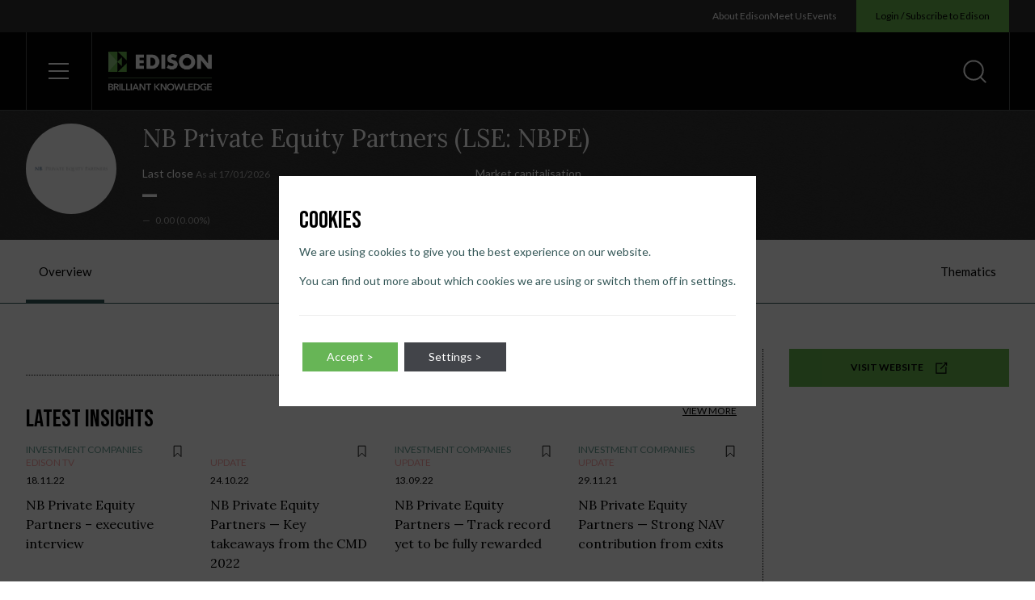

--- FILE ---
content_type: text/html; charset=UTF-8
request_url: https://www.edisongroup.com/equity/nb-private-equity-partners/
body_size: 77800
content:
<!doctype html>
<html lang="en-US" dir="ltr" class="bg-white text-black font-lato scroll-smooth">
<head>
    <title>NB Private Equity Partners &#x2d; Edison Group</title>

<!-- The SEO Framework by Sybre Waaijer -->
<meta name="robots" content="max-snippet:-1,max-image-preview:standard,max-video-preview:-1" />
<meta property="og:image" content="https://d3s3shtvds09gm.cloudfront.net/uploads/2022/08/NB-Private-Equity-Partners.png" />
<meta property="og:image:width" content="250" />
<meta property="og:image:height" content="250" />
<meta property="og:locale" content="en_US" />
<meta property="og:type" content="article" />
<meta property="og:title" content="NB Private Equity Partners" />
<meta property="og:url" content="https://www.edisongroup.com/equity/nb-private-equity-partners/" />
<meta property="og:site_name" content="Edison Group" />
<meta property="og:updated_time" content="2023-07-17T15:18+00:00" />
<meta property="article:published_time" content="2023-06-21T23:01+00:00" />
<meta property="article:modified_time" content="2023-07-17T15:18+00:00" />
<meta name="twitter:card" content="summary_large_image" />
<meta name="twitter:title" content="NB Private Equity Partners" />
<meta name="twitter:image" content="https://d3s3shtvds09gm.cloudfront.net/uploads/2022/08/NB-Private-Equity-Partners.png" />
<meta name="theme-color" content="#265757" />
<link rel="canonical" href="https://www.edisongroup.com/equity/nb-private-equity-partners/" />
<script type="application/ld+json">{"@context":"https://schema.org","@type":"BreadcrumbList","itemListElement":[{"@type":"ListItem","position":1,"item":{"@id":"https://www.edisongroup.com/","name":"Edison Group"}},{"@type":"ListItem","position":2,"item":{"@id":"https://www.edisongroup.com/equity/nb-private-equity-partners/","name":"NB Private Equity Partners"}}]}</script>
<!-- / The SEO Framework by Sybre Waaijer | 2.61ms meta | 0.19ms boot -->

<link rel='stylesheet' id='wp-block-library-css'  href='https://www.edisongroup.com/wp/wp-includes/css/dist/block-library/style.min.css?ver=5.9.7' type='text/css' media='all' />
<style id='global-styles-inline-css' type='text/css'>
body{--wp--preset--color--black: #000000;--wp--preset--color--cyan-bluish-gray: #abb8c3;--wp--preset--color--white: #ffffff;--wp--preset--color--pale-pink: #f78da7;--wp--preset--color--vivid-red: #cf2e2e;--wp--preset--color--luminous-vivid-orange: #ff6900;--wp--preset--color--luminous-vivid-amber: #fcb900;--wp--preset--color--light-green-cyan: #7bdcb5;--wp--preset--color--vivid-green-cyan: #00d084;--wp--preset--color--pale-cyan-blue: #8ed1fc;--wp--preset--color--vivid-cyan-blue: #0693e3;--wp--preset--color--vivid-purple: #9b51e0;--wp--preset--gradient--vivid-cyan-blue-to-vivid-purple: linear-gradient(135deg,rgba(6,147,227,1) 0%,rgb(155,81,224) 100%);--wp--preset--gradient--light-green-cyan-to-vivid-green-cyan: linear-gradient(135deg,rgb(122,220,180) 0%,rgb(0,208,130) 100%);--wp--preset--gradient--luminous-vivid-amber-to-luminous-vivid-orange: linear-gradient(135deg,rgba(252,185,0,1) 0%,rgba(255,105,0,1) 100%);--wp--preset--gradient--luminous-vivid-orange-to-vivid-red: linear-gradient(135deg,rgba(255,105,0,1) 0%,rgb(207,46,46) 100%);--wp--preset--gradient--very-light-gray-to-cyan-bluish-gray: linear-gradient(135deg,rgb(238,238,238) 0%,rgb(169,184,195) 100%);--wp--preset--gradient--cool-to-warm-spectrum: linear-gradient(135deg,rgb(74,234,220) 0%,rgb(151,120,209) 20%,rgb(207,42,186) 40%,rgb(238,44,130) 60%,rgb(251,105,98) 80%,rgb(254,248,76) 100%);--wp--preset--gradient--blush-light-purple: linear-gradient(135deg,rgb(255,206,236) 0%,rgb(152,150,240) 100%);--wp--preset--gradient--blush-bordeaux: linear-gradient(135deg,rgb(254,205,165) 0%,rgb(254,45,45) 50%,rgb(107,0,62) 100%);--wp--preset--gradient--luminous-dusk: linear-gradient(135deg,rgb(255,203,112) 0%,rgb(199,81,192) 50%,rgb(65,88,208) 100%);--wp--preset--gradient--pale-ocean: linear-gradient(135deg,rgb(255,245,203) 0%,rgb(182,227,212) 50%,rgb(51,167,181) 100%);--wp--preset--gradient--electric-grass: linear-gradient(135deg,rgb(202,248,128) 0%,rgb(113,206,126) 100%);--wp--preset--gradient--midnight: linear-gradient(135deg,rgb(2,3,129) 0%,rgb(40,116,252) 100%);--wp--preset--duotone--dark-grayscale: url('#wp-duotone-dark-grayscale');--wp--preset--duotone--grayscale: url('#wp-duotone-grayscale');--wp--preset--duotone--purple-yellow: url('#wp-duotone-purple-yellow');--wp--preset--duotone--blue-red: url('#wp-duotone-blue-red');--wp--preset--duotone--midnight: url('#wp-duotone-midnight');--wp--preset--duotone--magenta-yellow: url('#wp-duotone-magenta-yellow');--wp--preset--duotone--purple-green: url('#wp-duotone-purple-green');--wp--preset--duotone--blue-orange: url('#wp-duotone-blue-orange');--wp--preset--font-size--small: 13px;--wp--preset--font-size--medium: 20px;--wp--preset--font-size--large: 36px;--wp--preset--font-size--x-large: 42px;}.has-black-color{color: var(--wp--preset--color--black) !important;}.has-cyan-bluish-gray-color{color: var(--wp--preset--color--cyan-bluish-gray) !important;}.has-white-color{color: var(--wp--preset--color--white) !important;}.has-pale-pink-color{color: var(--wp--preset--color--pale-pink) !important;}.has-vivid-red-color{color: var(--wp--preset--color--vivid-red) !important;}.has-luminous-vivid-orange-color{color: var(--wp--preset--color--luminous-vivid-orange) !important;}.has-luminous-vivid-amber-color{color: var(--wp--preset--color--luminous-vivid-amber) !important;}.has-light-green-cyan-color{color: var(--wp--preset--color--light-green-cyan) !important;}.has-vivid-green-cyan-color{color: var(--wp--preset--color--vivid-green-cyan) !important;}.has-pale-cyan-blue-color{color: var(--wp--preset--color--pale-cyan-blue) !important;}.has-vivid-cyan-blue-color{color: var(--wp--preset--color--vivid-cyan-blue) !important;}.has-vivid-purple-color{color: var(--wp--preset--color--vivid-purple) !important;}.has-black-background-color{background-color: var(--wp--preset--color--black) !important;}.has-cyan-bluish-gray-background-color{background-color: var(--wp--preset--color--cyan-bluish-gray) !important;}.has-white-background-color{background-color: var(--wp--preset--color--white) !important;}.has-pale-pink-background-color{background-color: var(--wp--preset--color--pale-pink) !important;}.has-vivid-red-background-color{background-color: var(--wp--preset--color--vivid-red) !important;}.has-luminous-vivid-orange-background-color{background-color: var(--wp--preset--color--luminous-vivid-orange) !important;}.has-luminous-vivid-amber-background-color{background-color: var(--wp--preset--color--luminous-vivid-amber) !important;}.has-light-green-cyan-background-color{background-color: var(--wp--preset--color--light-green-cyan) !important;}.has-vivid-green-cyan-background-color{background-color: var(--wp--preset--color--vivid-green-cyan) !important;}.has-pale-cyan-blue-background-color{background-color: var(--wp--preset--color--pale-cyan-blue) !important;}.has-vivid-cyan-blue-background-color{background-color: var(--wp--preset--color--vivid-cyan-blue) !important;}.has-vivid-purple-background-color{background-color: var(--wp--preset--color--vivid-purple) !important;}.has-black-border-color{border-color: var(--wp--preset--color--black) !important;}.has-cyan-bluish-gray-border-color{border-color: var(--wp--preset--color--cyan-bluish-gray) !important;}.has-white-border-color{border-color: var(--wp--preset--color--white) !important;}.has-pale-pink-border-color{border-color: var(--wp--preset--color--pale-pink) !important;}.has-vivid-red-border-color{border-color: var(--wp--preset--color--vivid-red) !important;}.has-luminous-vivid-orange-border-color{border-color: var(--wp--preset--color--luminous-vivid-orange) !important;}.has-luminous-vivid-amber-border-color{border-color: var(--wp--preset--color--luminous-vivid-amber) !important;}.has-light-green-cyan-border-color{border-color: var(--wp--preset--color--light-green-cyan) !important;}.has-vivid-green-cyan-border-color{border-color: var(--wp--preset--color--vivid-green-cyan) !important;}.has-pale-cyan-blue-border-color{border-color: var(--wp--preset--color--pale-cyan-blue) !important;}.has-vivid-cyan-blue-border-color{border-color: var(--wp--preset--color--vivid-cyan-blue) !important;}.has-vivid-purple-border-color{border-color: var(--wp--preset--color--vivid-purple) !important;}.has-vivid-cyan-blue-to-vivid-purple-gradient-background{background: var(--wp--preset--gradient--vivid-cyan-blue-to-vivid-purple) !important;}.has-light-green-cyan-to-vivid-green-cyan-gradient-background{background: var(--wp--preset--gradient--light-green-cyan-to-vivid-green-cyan) !important;}.has-luminous-vivid-amber-to-luminous-vivid-orange-gradient-background{background: var(--wp--preset--gradient--luminous-vivid-amber-to-luminous-vivid-orange) !important;}.has-luminous-vivid-orange-to-vivid-red-gradient-background{background: var(--wp--preset--gradient--luminous-vivid-orange-to-vivid-red) !important;}.has-very-light-gray-to-cyan-bluish-gray-gradient-background{background: var(--wp--preset--gradient--very-light-gray-to-cyan-bluish-gray) !important;}.has-cool-to-warm-spectrum-gradient-background{background: var(--wp--preset--gradient--cool-to-warm-spectrum) !important;}.has-blush-light-purple-gradient-background{background: var(--wp--preset--gradient--blush-light-purple) !important;}.has-blush-bordeaux-gradient-background{background: var(--wp--preset--gradient--blush-bordeaux) !important;}.has-luminous-dusk-gradient-background{background: var(--wp--preset--gradient--luminous-dusk) !important;}.has-pale-ocean-gradient-background{background: var(--wp--preset--gradient--pale-ocean) !important;}.has-electric-grass-gradient-background{background: var(--wp--preset--gradient--electric-grass) !important;}.has-midnight-gradient-background{background: var(--wp--preset--gradient--midnight) !important;}.has-small-font-size{font-size: var(--wp--preset--font-size--small) !important;}.has-medium-font-size{font-size: var(--wp--preset--font-size--medium) !important;}.has-large-font-size{font-size: var(--wp--preset--font-size--large) !important;}.has-x-large-font-size{font-size: var(--wp--preset--font-size--x-large) !important;}
</style>
<link rel='stylesheet' id='contact-form-7-css'  href='https://www.edisongroup.com/app/plugins/contact-form-7/includes/css/styles.css?ver=5.7.6' type='text/css' media='all' />
<link rel='stylesheet' id='dist_theme-css'  href='https://www.edisongroup.com/app/themes/edison-group/dist/theme.css?id=4b153754f5853be567982c86e3cccc10&#038;ver=5.9.7' type='text/css' media='all' />
<link rel='stylesheet' id='moove_gdpr_frontend-css'  href='https://www.edisongroup.com/app/plugins/gdpr-cookie-compliance/dist/styles/gdpr-main-nf.css?ver=4.12.8' type='text/css' media='all' />
<style id='moove_gdpr_frontend-inline-css' type='text/css'>
				#moove_gdpr_cookie_modal .moove-gdpr-modal-content .moove-gdpr-tab-main h3.tab-title, 
				#moove_gdpr_cookie_modal .moove-gdpr-modal-content .moove-gdpr-tab-main span.tab-title,
				#moove_gdpr_cookie_modal .moove-gdpr-modal-content .moove-gdpr-modal-left-content #moove-gdpr-menu li a, 
				#moove_gdpr_cookie_modal .moove-gdpr-modal-content .moove-gdpr-modal-left-content #moove-gdpr-menu li button,
				#moove_gdpr_cookie_modal .moove-gdpr-modal-content .moove-gdpr-modal-left-content .moove-gdpr-branding-cnt a,
				#moove_gdpr_cookie_modal .moove-gdpr-modal-content .moove-gdpr-modal-footer-content .moove-gdpr-button-holder a.mgbutton, 
				#moove_gdpr_cookie_modal .moove-gdpr-modal-content .moove-gdpr-modal-footer-content .moove-gdpr-button-holder button.mgbutton,
				#moove_gdpr_cookie_modal .cookie-switch .cookie-slider:after, 
				#moove_gdpr_cookie_modal .cookie-switch .slider:after, 
				#moove_gdpr_cookie_modal .switch .cookie-slider:after, 
				#moove_gdpr_cookie_modal .switch .slider:after,
				#moove_gdpr_cookie_info_bar .moove-gdpr-info-bar-container .moove-gdpr-info-bar-content p, 
				#moove_gdpr_cookie_info_bar .moove-gdpr-info-bar-container .moove-gdpr-info-bar-content p a,
				#moove_gdpr_cookie_info_bar .moove-gdpr-info-bar-container .moove-gdpr-info-bar-content a.mgbutton, 
				#moove_gdpr_cookie_info_bar .moove-gdpr-info-bar-container .moove-gdpr-info-bar-content button.mgbutton,
				#moove_gdpr_cookie_modal .moove-gdpr-modal-content .moove-gdpr-tab-main .moove-gdpr-tab-main-content h1, 
				#moove_gdpr_cookie_modal .moove-gdpr-modal-content .moove-gdpr-tab-main .moove-gdpr-tab-main-content h2, 
				#moove_gdpr_cookie_modal .moove-gdpr-modal-content .moove-gdpr-tab-main .moove-gdpr-tab-main-content h3, 
				#moove_gdpr_cookie_modal .moove-gdpr-modal-content .moove-gdpr-tab-main .moove-gdpr-tab-main-content h4, 
				#moove_gdpr_cookie_modal .moove-gdpr-modal-content .moove-gdpr-tab-main .moove-gdpr-tab-main-content h5, 
				#moove_gdpr_cookie_modal .moove-gdpr-modal-content .moove-gdpr-tab-main .moove-gdpr-tab-main-content h6,
				#moove_gdpr_cookie_modal .moove-gdpr-modal-content.moove_gdpr_modal_theme_v2 .moove-gdpr-modal-title .tab-title,
				#moove_gdpr_cookie_modal .moove-gdpr-modal-content.moove_gdpr_modal_theme_v2 .moove-gdpr-tab-main h3.tab-title, 
				#moove_gdpr_cookie_modal .moove-gdpr-modal-content.moove_gdpr_modal_theme_v2 .moove-gdpr-tab-main span.tab-title,
				#moove_gdpr_cookie_modal .moove-gdpr-modal-content.moove_gdpr_modal_theme_v2 .moove-gdpr-branding-cnt a {
				 	font-weight: inherit				}
			#moove_gdpr_cookie_modal,#moove_gdpr_cookie_info_bar,.gdpr_cookie_settings_shortcode_content{font-family:inherit}#moove_gdpr_save_popup_settings_button{background-color:#373737;color:#fff}#moove_gdpr_save_popup_settings_button:hover{background-color:#000}#moove_gdpr_cookie_info_bar .moove-gdpr-info-bar-container .moove-gdpr-info-bar-content a.mgbutton,#moove_gdpr_cookie_info_bar .moove-gdpr-info-bar-container .moove-gdpr-info-bar-content button.mgbutton{background-color:#67b556}#moove_gdpr_cookie_modal .moove-gdpr-modal-content .moove-gdpr-modal-footer-content .moove-gdpr-button-holder a.mgbutton,#moove_gdpr_cookie_modal .moove-gdpr-modal-content .moove-gdpr-modal-footer-content .moove-gdpr-button-holder button.mgbutton,.gdpr_cookie_settings_shortcode_content .gdpr-shr-button.button-green{background-color:#67b556;border-color:#67b556}#moove_gdpr_cookie_modal .moove-gdpr-modal-content .moove-gdpr-modal-footer-content .moove-gdpr-button-holder a.mgbutton:hover,#moove_gdpr_cookie_modal .moove-gdpr-modal-content .moove-gdpr-modal-footer-content .moove-gdpr-button-holder button.mgbutton:hover,.gdpr_cookie_settings_shortcode_content .gdpr-shr-button.button-green:hover{background-color:#fff;color:#67b556}#moove_gdpr_cookie_modal .moove-gdpr-modal-content .moove-gdpr-modal-close i,#moove_gdpr_cookie_modal .moove-gdpr-modal-content .moove-gdpr-modal-close span.gdpr-icon{background-color:#67b556;border:1px solid #67b556}#moove_gdpr_cookie_info_bar span.change-settings-button.focus-g,#moove_gdpr_cookie_info_bar span.change-settings-button:focus,#moove_gdpr_cookie_info_bar button.change-settings-button.focus-g,#moove_gdpr_cookie_info_bar button.change-settings-button:focus{-webkit-box-shadow:0 0 1px 3px #67b556;-moz-box-shadow:0 0 1px 3px #67b556;box-shadow:0 0 1px 3px #67b556}#moove_gdpr_cookie_modal .moove-gdpr-modal-content .moove-gdpr-modal-close i:hover,#moove_gdpr_cookie_modal .moove-gdpr-modal-content .moove-gdpr-modal-close span.gdpr-icon:hover,#moove_gdpr_cookie_info_bar span[data-href]>u.change-settings-button{color:#67b556}#moove_gdpr_cookie_modal .moove-gdpr-modal-content .moove-gdpr-modal-left-content #moove-gdpr-menu li.menu-item-selected a span.gdpr-icon,#moove_gdpr_cookie_modal .moove-gdpr-modal-content .moove-gdpr-modal-left-content #moove-gdpr-menu li.menu-item-selected button span.gdpr-icon{color:inherit}#moove_gdpr_cookie_modal .moove-gdpr-modal-content .moove-gdpr-modal-left-content #moove-gdpr-menu li a span.gdpr-icon,#moove_gdpr_cookie_modal .moove-gdpr-modal-content .moove-gdpr-modal-left-content #moove-gdpr-menu li button span.gdpr-icon{color:inherit}#moove_gdpr_cookie_modal .gdpr-acc-link{line-height:0;font-size:0;color:transparent;position:absolute}#moove_gdpr_cookie_modal .moove-gdpr-modal-content .moove-gdpr-modal-close:hover i,#moove_gdpr_cookie_modal .moove-gdpr-modal-content .moove-gdpr-modal-left-content #moove-gdpr-menu li a,#moove_gdpr_cookie_modal .moove-gdpr-modal-content .moove-gdpr-modal-left-content #moove-gdpr-menu li button,#moove_gdpr_cookie_modal .moove-gdpr-modal-content .moove-gdpr-modal-left-content #moove-gdpr-menu li button i,#moove_gdpr_cookie_modal .moove-gdpr-modal-content .moove-gdpr-modal-left-content #moove-gdpr-menu li a i,#moove_gdpr_cookie_modal .moove-gdpr-modal-content .moove-gdpr-tab-main .moove-gdpr-tab-main-content a:hover,#moove_gdpr_cookie_info_bar.moove-gdpr-dark-scheme .moove-gdpr-info-bar-container .moove-gdpr-info-bar-content a.mgbutton:hover,#moove_gdpr_cookie_info_bar.moove-gdpr-dark-scheme .moove-gdpr-info-bar-container .moove-gdpr-info-bar-content button.mgbutton:hover,#moove_gdpr_cookie_info_bar.moove-gdpr-dark-scheme .moove-gdpr-info-bar-container .moove-gdpr-info-bar-content a:hover,#moove_gdpr_cookie_info_bar.moove-gdpr-dark-scheme .moove-gdpr-info-bar-container .moove-gdpr-info-bar-content button:hover,#moove_gdpr_cookie_info_bar.moove-gdpr-dark-scheme .moove-gdpr-info-bar-container .moove-gdpr-info-bar-content span.change-settings-button:hover,#moove_gdpr_cookie_info_bar.moove-gdpr-dark-scheme .moove-gdpr-info-bar-container .moove-gdpr-info-bar-content button.change-settings-button:hover,#moove_gdpr_cookie_info_bar.moove-gdpr-dark-scheme .moove-gdpr-info-bar-container .moove-gdpr-info-bar-content u.change-settings-button:hover,#moove_gdpr_cookie_info_bar span[data-href]>u.change-settings-button,#moove_gdpr_cookie_info_bar.moove-gdpr-dark-scheme .moove-gdpr-info-bar-container .moove-gdpr-info-bar-content a.mgbutton.focus-g,#moove_gdpr_cookie_info_bar.moove-gdpr-dark-scheme .moove-gdpr-info-bar-container .moove-gdpr-info-bar-content button.mgbutton.focus-g,#moove_gdpr_cookie_info_bar.moove-gdpr-dark-scheme .moove-gdpr-info-bar-container .moove-gdpr-info-bar-content a.focus-g,#moove_gdpr_cookie_info_bar.moove-gdpr-dark-scheme .moove-gdpr-info-bar-container .moove-gdpr-info-bar-content button.focus-g,#moove_gdpr_cookie_info_bar.moove-gdpr-dark-scheme .moove-gdpr-info-bar-container .moove-gdpr-info-bar-content a.mgbutton:focus,#moove_gdpr_cookie_info_bar.moove-gdpr-dark-scheme .moove-gdpr-info-bar-container .moove-gdpr-info-bar-content button.mgbutton:focus,#moove_gdpr_cookie_info_bar.moove-gdpr-dark-scheme .moove-gdpr-info-bar-container .moove-gdpr-info-bar-content a:focus,#moove_gdpr_cookie_info_bar.moove-gdpr-dark-scheme .moove-gdpr-info-bar-container .moove-gdpr-info-bar-content button:focus,#moove_gdpr_cookie_info_bar.moove-gdpr-dark-scheme .moove-gdpr-info-bar-container .moove-gdpr-info-bar-content span.change-settings-button.focus-g,span.change-settings-button:focus,button.change-settings-button.focus-g,button.change-settings-button:focus,#moove_gdpr_cookie_info_bar.moove-gdpr-dark-scheme .moove-gdpr-info-bar-container .moove-gdpr-info-bar-content u.change-settings-button.focus-g,#moove_gdpr_cookie_info_bar.moove-gdpr-dark-scheme .moove-gdpr-info-bar-container .moove-gdpr-info-bar-content u.change-settings-button:focus{color:#67b556}#moove_gdpr_cookie_modal.gdpr_lightbox-hide{display:none}#moove_gdpr_cookie_info_bar.gdpr-full-screen-infobar .moove-gdpr-info-bar-container .moove-gdpr-info-bar-content .moove-gdpr-cookie-notice p a{color:#67b556!important}#moove_gdpr_cookie_info_bar.gdpr-full-screen-infobar .moove-gdpr-info-bar-container .moove-gdpr-info-bar-content button.change-settings-button{float:unset!important}#moove_gdpr_cookie_info_bar .moove-gdpr-info-bar-container .moove-gdpr-info-bar-content a.mgbutton,#moove_gdpr_cookie_info_bar .moove-gdpr-info-bar-container .moove-gdpr-info-bar-content button.mgbutton,#moove_gdpr_cookie_modal .moove-gdpr-modal-content .moove-gdpr-modal-footer-content .moove-gdpr-button-holder a.mgbutton,#moove_gdpr_cookie_modal .moove-gdpr-modal-content .moove-gdpr-modal-footer-content .moove-gdpr-button-holder button.mgbutton,.gdpr-shr-button,#moove_gdpr_cookie_info_bar .moove-gdpr-infobar-close-btn{border-radius:0}
</style>
<link rel='stylesheet' id='gdpr_cc_addon_frontend-css'  href='https://www.edisongroup.com/app/plugins/gdpr-cookie-compliance-addon/assets/css/gdpr_cc_addon.css?ver=3.5.0' type='text/css' media='all' />
<script type='text/javascript' src='https://www.edisongroup.com/wp/wp-includes/js/jquery/jquery.min.js?ver=3.6.0' id='jquery-core-js'></script>
<script type='text/javascript' src='https://www.edisongroup.com/wp/wp-includes/js/jquery/jquery-migrate.min.js?ver=3.3.2' id='jquery-migrate-js'></script>
<meta name="facebook-domain-verification" content="8taflkjiqarxq74jye1wwrcxe511od" /><link rel="preconnect" href="https://fonts.googleapis.com"><link rel="preconnect" href="https://fonts.gstatic.com" crossorigin><link href="https://fonts.googleapis.com/css2?family=Bebas+Neue&family=Lato:wght@400;700&family=Lora:wght@400;500&display=swap" rel="stylesheet"><script src="https://js.hsforms.net/forms/v2.js" ></script><link rel="icon" href="https://d3s3shtvds09gm.cloudfront.net/uploads/2022/06/cropped-edison-icon-32x32.png" sizes="32x32" />
<link rel="icon" href="https://d3s3shtvds09gm.cloudfront.net/uploads/2022/06/cropped-edison-icon-192x192.png" sizes="192x192" />
<link rel="apple-touch-icon" href="https://d3s3shtvds09gm.cloudfront.net/uploads/2022/06/cropped-edison-icon-180x180.png" />
<meta name="msapplication-TileImage" content="https://d3s3shtvds09gm.cloudfront.net/uploads/2022/06/cropped-edison-icon-270x270.png" />
						
    <script>
        // Define dataLayer and the gtag function.
        window.dataLayer = window.dataLayer || [];
        function gtag(){dataLayer.push(arguments);}
        // Default ad_storage to 'denied'.
        gtag('consent', 'default', {
            'ad_storage': 'denied',
            'analytics_storage': 'denied',
            'ad_personalization': 'denied',
            'ad_user_data': 'denied'
        });
    </script>

    <!-- Google Tag Manager -->
    <script>(function(w,d,s,l,i){w[l]=w[l]||[];w[l].push({'gtm.start':
    new Date().getTime(),event:'gtm.js'});var f=d.getElementsByTagName(s)[0],
    j=d.createElement(s),dl=l!='dataLayer'?'&l='+l:'';j.async=true;j.src=
    'https://www.googletagmanager.com/gtm.js?id='+i+dl;f.parentNode.insertBefore(j,f);
    })(window,document,'script','dataLayer','GTM-MP42NKGZ');</script>
    <!-- End Google Tag Manager -->

    <!-- Global site tag (gtag.js) - Google Ads: CONVERSION_ID  -->
    <script async src="https://www.googletagmanager.com/gtag/js?id=UA-232867940-1"></script>
    <script>
        window.dataLayer = window.dataLayer || [];
        function gtag(){dataLayer.push(arguments);}
        gtag('js', new Date());
        gtag('config', 'UA-232867940-1');
        gtag('config', 'G-4HNN3VBWGQ');
        gtag('config', 'AW-823440072');
        gtag('config', 'AW-16927327557');

            </script>
  
          <!-- Meta Pixel Code -->
        <script>
            !function(f,b,e,v,n,t,s)
            {if(f.fbq)return;n=f.fbq=function(){n.callMethod?
            n.callMethod.apply(n,arguments):n.queue.push(arguments)};
            if(!f._fbq)f._fbq=n;n.push=n;n.loaded=!0;n.version='2.0';
            n.queue=[];t=b.createElement(e);t.async=!0;
            t.src=v;s=b.getElementsByTagName(e)[0];
            s.parentNode.insertBefore(t,s)}(window, document,'script',
            'https://connect.facebook.net/en_US/fbevents.js');
            fbq('consent', 'revoke');
            fbq('init', '524696558812038');
            fbq('track', 'PageView');
        </script>
        <noscript>
            <img height="1" width="1" style="display:none" src="https://www.facebook.com/tr?id=524696558812038&ev=PageView&noscript=1"/>
        </noscript>
        <!-- End Meta Pixel Code -->

        <style id="wpforms-css-vars-root">
				:root {
					--wpforms-field-border-radius: 3px;
--wpforms-field-background-color: #ffffff;
--wpforms-field-border-color: rgba( 0, 0, 0, 0.25 );
--wpforms-field-text-color: rgba( 0, 0, 0, 0.7 );
--wpforms-label-color: rgba( 0, 0, 0, 0.85 );
--wpforms-label-sublabel-color: rgba( 0, 0, 0, 0.55 );
--wpforms-label-error-color: #d63637;
--wpforms-button-border-radius: 3px;
--wpforms-button-background-color: #066aab;
--wpforms-button-text-color: #ffffff;
--wpforms-field-size-input-height: 43px;
--wpforms-field-size-input-spacing: 15px;
--wpforms-field-size-font-size: 16px;
--wpforms-field-size-line-height: 19px;
--wpforms-field-size-padding-h: 14px;
--wpforms-field-size-checkbox-size: 16px;
--wpforms-field-size-sublabel-spacing: 5px;
--wpforms-field-size-icon-size: 1;
--wpforms-label-size-font-size: 16px;
--wpforms-label-size-line-height: 19px;
--wpforms-label-size-sublabel-font-size: 14px;
--wpforms-label-size-sublabel-line-height: 17px;
--wpforms-button-size-font-size: 17px;
--wpforms-button-size-height: 41px;
--wpforms-button-size-padding-h: 15px;
--wpforms-button-size-margin-top: 10px;

				}
			</style>
    <meta charset="utf-8">
    <meta name="viewport" content="width=device-width, initial-scale=1">
    <meta http-equiv="X-UA-Compatible" content="IE=edge">

        <style type="text/css">
        @media (prefers-reduced-motion: reduce) {
            *, ::before, ::after {
                animation-delay: -1ms !important;
                animation-duration: 1ms !important;
                animation-iteration-count: 1 !important;
                background-attachment: initial !important;
                scroll-behavior: auto !important;
                transition-duration: 0s !important;
                transition-delay: 0s !important;
            }
        }
    </style>

    <link rel="apple-touch-icon" sizes="180x180" href="https://www.edisongroup.com/app/themes/edison-group/assets/meta/apple-touch-icon.png">
    <link rel="icon" type="image/png" sizes="32x32" href="https://www.edisongroup.com/app/themes/edison-group/assets/meta/favicon-32x32.png">
    <link rel="icon" type="image/png" sizes="16x16" href="https://www.edisongroup.com/app/themes/edison-group/assets/meta/favicon-16x16.png">
    <link rel="mask-icon" href="https://www.edisongroup.com/app/themes/edison-group/assets/meta/safari-pinned-tab.svg" color="#68B74E">
    <link rel="shortcut icon" href="https://www.edisongroup.com/app/themes/edison-group/assets/meta/favicon.ico">
    <meta name="theme-color" content="#68B74E">
</head>
<body class="equity-template-default single single-equity postid-821">
    <svg xmlns="http://www.w3.org/2000/svg" viewBox="0 0 0 0" width="0" height="0" focusable="false" role="none" style="visibility: hidden; position: absolute; left: -9999px; overflow: hidden;" ><defs><filter id="wp-duotone-dark-grayscale"><feColorMatrix color-interpolation-filters="sRGB" type="matrix" values=" .299 .587 .114 0 0 .299 .587 .114 0 0 .299 .587 .114 0 0 .299 .587 .114 0 0 " /><feComponentTransfer color-interpolation-filters="sRGB" ><feFuncR type="table" tableValues="0 0.49803921568627" /><feFuncG type="table" tableValues="0 0.49803921568627" /><feFuncB type="table" tableValues="0 0.49803921568627" /><feFuncA type="table" tableValues="1 1" /></feComponentTransfer><feComposite in2="SourceGraphic" operator="in" /></filter></defs></svg><svg xmlns="http://www.w3.org/2000/svg" viewBox="0 0 0 0" width="0" height="0" focusable="false" role="none" style="visibility: hidden; position: absolute; left: -9999px; overflow: hidden;" ><defs><filter id="wp-duotone-grayscale"><feColorMatrix color-interpolation-filters="sRGB" type="matrix" values=" .299 .587 .114 0 0 .299 .587 .114 0 0 .299 .587 .114 0 0 .299 .587 .114 0 0 " /><feComponentTransfer color-interpolation-filters="sRGB" ><feFuncR type="table" tableValues="0 1" /><feFuncG type="table" tableValues="0 1" /><feFuncB type="table" tableValues="0 1" /><feFuncA type="table" tableValues="1 1" /></feComponentTransfer><feComposite in2="SourceGraphic" operator="in" /></filter></defs></svg><svg xmlns="http://www.w3.org/2000/svg" viewBox="0 0 0 0" width="0" height="0" focusable="false" role="none" style="visibility: hidden; position: absolute; left: -9999px; overflow: hidden;" ><defs><filter id="wp-duotone-purple-yellow"><feColorMatrix color-interpolation-filters="sRGB" type="matrix" values=" .299 .587 .114 0 0 .299 .587 .114 0 0 .299 .587 .114 0 0 .299 .587 .114 0 0 " /><feComponentTransfer color-interpolation-filters="sRGB" ><feFuncR type="table" tableValues="0.54901960784314 0.98823529411765" /><feFuncG type="table" tableValues="0 1" /><feFuncB type="table" tableValues="0.71764705882353 0.25490196078431" /><feFuncA type="table" tableValues="1 1" /></feComponentTransfer><feComposite in2="SourceGraphic" operator="in" /></filter></defs></svg><svg xmlns="http://www.w3.org/2000/svg" viewBox="0 0 0 0" width="0" height="0" focusable="false" role="none" style="visibility: hidden; position: absolute; left: -9999px; overflow: hidden;" ><defs><filter id="wp-duotone-blue-red"><feColorMatrix color-interpolation-filters="sRGB" type="matrix" values=" .299 .587 .114 0 0 .299 .587 .114 0 0 .299 .587 .114 0 0 .299 .587 .114 0 0 " /><feComponentTransfer color-interpolation-filters="sRGB" ><feFuncR type="table" tableValues="0 1" /><feFuncG type="table" tableValues="0 0.27843137254902" /><feFuncB type="table" tableValues="0.5921568627451 0.27843137254902" /><feFuncA type="table" tableValues="1 1" /></feComponentTransfer><feComposite in2="SourceGraphic" operator="in" /></filter></defs></svg><svg xmlns="http://www.w3.org/2000/svg" viewBox="0 0 0 0" width="0" height="0" focusable="false" role="none" style="visibility: hidden; position: absolute; left: -9999px; overflow: hidden;" ><defs><filter id="wp-duotone-midnight"><feColorMatrix color-interpolation-filters="sRGB" type="matrix" values=" .299 .587 .114 0 0 .299 .587 .114 0 0 .299 .587 .114 0 0 .299 .587 .114 0 0 " /><feComponentTransfer color-interpolation-filters="sRGB" ><feFuncR type="table" tableValues="0 0" /><feFuncG type="table" tableValues="0 0.64705882352941" /><feFuncB type="table" tableValues="0 1" /><feFuncA type="table" tableValues="1 1" /></feComponentTransfer><feComposite in2="SourceGraphic" operator="in" /></filter></defs></svg><svg xmlns="http://www.w3.org/2000/svg" viewBox="0 0 0 0" width="0" height="0" focusable="false" role="none" style="visibility: hidden; position: absolute; left: -9999px; overflow: hidden;" ><defs><filter id="wp-duotone-magenta-yellow"><feColorMatrix color-interpolation-filters="sRGB" type="matrix" values=" .299 .587 .114 0 0 .299 .587 .114 0 0 .299 .587 .114 0 0 .299 .587 .114 0 0 " /><feComponentTransfer color-interpolation-filters="sRGB" ><feFuncR type="table" tableValues="0.78039215686275 1" /><feFuncG type="table" tableValues="0 0.94901960784314" /><feFuncB type="table" tableValues="0.35294117647059 0.47058823529412" /><feFuncA type="table" tableValues="1 1" /></feComponentTransfer><feComposite in2="SourceGraphic" operator="in" /></filter></defs></svg><svg xmlns="http://www.w3.org/2000/svg" viewBox="0 0 0 0" width="0" height="0" focusable="false" role="none" style="visibility: hidden; position: absolute; left: -9999px; overflow: hidden;" ><defs><filter id="wp-duotone-purple-green"><feColorMatrix color-interpolation-filters="sRGB" type="matrix" values=" .299 .587 .114 0 0 .299 .587 .114 0 0 .299 .587 .114 0 0 .299 .587 .114 0 0 " /><feComponentTransfer color-interpolation-filters="sRGB" ><feFuncR type="table" tableValues="0.65098039215686 0.40392156862745" /><feFuncG type="table" tableValues="0 1" /><feFuncB type="table" tableValues="0.44705882352941 0.4" /><feFuncA type="table" tableValues="1 1" /></feComponentTransfer><feComposite in2="SourceGraphic" operator="in" /></filter></defs></svg><svg xmlns="http://www.w3.org/2000/svg" viewBox="0 0 0 0" width="0" height="0" focusable="false" role="none" style="visibility: hidden; position: absolute; left: -9999px; overflow: hidden;" ><defs><filter id="wp-duotone-blue-orange"><feColorMatrix color-interpolation-filters="sRGB" type="matrix" values=" .299 .587 .114 0 0 .299 .587 .114 0 0 .299 .587 .114 0 0 .299 .587 .114 0 0 " /><feComponentTransfer color-interpolation-filters="sRGB" ><feFuncR type="table" tableValues="0.098039215686275 1" /><feFuncG type="table" tableValues="0 0.66274509803922" /><feFuncB type="table" tableValues="0.84705882352941 0.41960784313725" /><feFuncA type="table" tableValues="1 1" /></feComponentTransfer><feComposite in2="SourceGraphic" operator="in" /></filter></defs></svg>        <!-- Google Tag Manager (noscript) -->
            <noscript><iframe src="https://www.googletagmanager.com/ns.html?id=GTM-MP42NKGZ"
            height="0" width="0" style="display:none;visibility:hidden"></iframe></noscript>
        <!-- End Google Tag Manager (noscript) -->
            <div class="bg-black opacity-70 fixed top-0 left-0 h-full w-full z-[30] transition suggested-search-overlay hidden"></div>
    <div class="bg-black opacity-70 fixed top-0 left-0 h-full w-full z-[30] transition page-overlay hidden"></div>

    
    <header class="bg-gray-dark z-[30] sticky top-0 left-0 w-full transition-all" id="header-nav">
        <div class="w-full max-w-[1216px] mx-auto text-center text-white text-xs flex flex-wrap items-center justify-end">
            
            <div class="flex items-center justify-end grow">
                <nav class="menu-top-container"><ul id="menu-top" class="hidden md:flex items-center gap-6 pl-6 pr-6"><li id="menu-item-23389" class="menu-item menu-item-type-post_type menu-item-object-page menu-item-23389"><a href="https://www.edisongroup.com/edison-experience/">About Edison</a></li>
<li id="menu-item-3214" class="menu-item menu-item-type-post_type menu-item-object-page menu-item-3214"><a href="https://www.edisongroup.com/contact-us/">Meet Us</a></li>
<li id="menu-item-628" class="menu-item menu-item-type-post_type menu-item-object-page menu-item-628"><a href="https://www.edisongroup.com/events/">Events</a></li>
</ul></nav>                <ul class="flex items-center shrink">
                    <li class="md:hidden grow md:grow-0">
                        <a href="/contact-us/" class="text-left md:text-center block px-6 py-3 relative after:content-[''] md:after:absolute md:after:top-0 md:after:bottom-0 md:after:my-auto md:after:bg-white md:after:right-0 md:after:w-px md:after:h-4">
                            Meet Us                        </a>
                    </li>
                    <li>
                        <a class="block ml-auto md:ml-0 px-6 py-3 bg-green text-black transition hover:text-white cursor-pointer "  data-micromodal-trigger="modal-dual-login"  >
                            Login / Subscribe to Edison                        </a>
                    </li>
                </ul>
            </div>
        </div>
    </header>

    
    <div class="bg-gray-black text-white z-50 main-menu-wrapper transition-all sticky top-[40px] left-0 w-full border-opacity-40 border-b border-gray-neutral" id="mega-nav">
        <div class="flex items-center relative max-w-[1217px] mx-auto border-opacity-40 border-r border-l border-gray-neutral">
            <div class="border-r border-gray-neutral border-opacity-40">
                <a class="fill-white hover:fill-teal-light block w-18 md:w-20 h-18 md:h-24 relative" href="#main-menu" data-mega-menu-toggle>
                    <span class="fill-inherit absolute inset-0 pointer-events-none flex items-center justify-center transition-opacity-linear-200" data-mega-menu-hamburger>
                        <svg xmlns="http://www.w3.org/2000/svg" class="fill-inherit" height="20" width="25"><path class="transition fill-inherit" d="M0 0h25v2H0zM0 9h25v2H0zM0 18h25v2H0z"></path></svg>                    </span>
                    <span class="fill-inherit absolute inset-0 pointer-events-none flex items-center justify-center transition-opacity-linear-200 opacity-0" data-mega-menu-close>
                        <svg xmlns="http://www.w3.org/2000/svg" class="fill-inherit" height="22" width="23"><path class="transition fill-inherit" d="m2.52 0 19.53 19.53-1.56 1.57L.96 1.57z"></path><path class="transition fill-inherit" d="M.95 19.53 20.48 0l1.56 1.57L2.51 21.1z"></path></svg>                    </span>
                    <span class="sr-only">
                        Main menu                    </span>
                </a>
            </div>
            <div>
                <a class="block mx-5 relative z-20" href="/">
                    <span class="block w-28 md:w-32">
                        <img width="400" height="153" src="https://d3s3shtvds09gm.cloudfront.net/uploads/2022/08/edison-logo-bg.png" class="attachment-small size-small" alt="" loading="lazy" srcset="https://d3s3shtvds09gm.cloudfront.net/uploads/2022/08/edison-logo-bg.png 400w, https://d3s3shtvds09gm.cloudfront.net/uploads/2022/08/edison-logo-bg-300x115.png 300w" sizes="(max-width: 400px) 100vw, 400px" />                    </span>
                    <span class="sr-only">
                        Edison Group                    </span>
                </a>
            </div>
            <div class="flex-grow absolute right-0 top-0 bottom-0 m-auto w-[calc(100%-72px)] md:w-[calc(100%-288px)]">
                <div class="flex items-center justify-end w-full h-full" id="trigger-search-grow">
                    <form id="search-form" class="flex items-center transition-[width] duration-500 ease-out-expo overflow-hidden relative z-20 w-[0%]" role="search" action="/">
    <label class="sr-only" for="s">
        Search for:    </label>
    <input class="font-lora text-base md:text-2xl lg:text-3xl text-black flex-grow h-[70px] md:h-[94px] pr-31 pl-4 lg:pl-5 border-0 w-full searchform-input" maxlength="70" id="s" type="search" name="s" placeholder="Search Edison" value="" spellcheck="false" autocorrect="off" autocomplete="off" autocapitalize="off" required>
    <button class="stroke-black hover:stroke-teal-light absolute inset-y-0 m-auto right-4 lg:right-6 text-black z-10">
        <svg xmlns="http://www.w3.org/2000/svg" fill="none" height="29" stroke="inherit" viewBox="0 0 29 29" width="29"><path class="transition" d="M13.0417 24.7083C19.485 24.7083 24.7083 19.485 24.7083 13.0417C24.7083 6.59834 19.485 1.375 13.0417 1.375C6.59834 1.375 1.375 6.59834 1.375 13.0417C1.375 19.485 6.59834 24.7083 13.0417 24.7083Z" stroke="inherit" stroke-linecap="round" stroke-linejoin="round" stroke-width="2"></path><path class="transition" d="M27.625 27.625L21.2812 21.2812" stroke="inherit" stroke-linecap="round" stroke-linejoin="round" stroke-width="2"></path></svg>    </button>
    <button id="clearSearch" class="text-11 text-black hover:text-teal-light absolute w-fit h-fit z-[99] cursor-pointer inset-y-0 my-auto right-[5.5rem] lg:right-28 hidden">CLEAR</button>
</form>
<button id="search-open" class="stroke-white hover:stroke-teal-light absolute inset-y-0 m-auto right-4 lg:right-6 w-9 h-9 text-white cursor-pointer flex items-center justify-center transition  block opacity-1">
    <svg xmlns="http://www.w3.org/2000/svg" fill="none" height="29" stroke="inherit" viewBox="0 0 29 29" width="29"><path class="transition" d="M13.0417 24.7083C19.485 24.7083 24.7083 19.485 24.7083 13.0417C24.7083 6.59834 19.485 1.375 13.0417 1.375C6.59834 1.375 1.375 6.59834 1.375 13.0417C1.375 19.485 6.59834 24.7083 13.0417 24.7083Z" stroke="inherit" stroke-linecap="round" stroke-linejoin="round" stroke-width="2"></path><path class="transition" d="M27.625 27.625L21.2812 21.2812" stroke="inherit" stroke-linecap="round" stroke-linejoin="round" stroke-width="2"></path></svg></button>
                    <div class="bg-white p-6 md:p-8 border-t-2 border-solid border-teal-light absolute w-full lg:max-w-2xl text-black text-sm transition-all top-[97%] md:top-[99%] left-0 overflow-hidden h-auto max-h-0 opacity-0 z-10 drop-shadow-2xl invisible suggested-searches">
                        <div class="flex flex-col md:flex-row pb-4 md:pb-8 w-full">
                            <div class="pb-4 mb-4 md:pb-0 md:mb-0 border-b border-dotted border-black md:border-b-0 w-full md:w-[55%]">
                                <p class="mb-3 text-gray-mid">Popular Searches:</p>
                                <ul class="-mb-2 popular-searches whitespace-normal break-words"></ul>
                            </div>
                            <div class="w-full md:w-[55%]">
                                <p class="mb-3 text-gray-mid">Your Previous Searches:</p>
                                <div class="-mb-2 previous-searches whitespace-normal break-words"></div>
                            </div>
                        </div>
                        <div class="pt-4 md:pt-8 border-t border-dotted border-black w-full">
                            <p class="mb-3 text-gray-mid">Recently Visited Pages:</p>
                            <div class="-mb-2 previous-pages whitespace-normal break-words"></div>
                        </div>
                    </div>
                </div>
                <button id="search-close" class="fill-black hover:fill-teal-light z-20 absolute inset-y-0 m-auto right-12 lg:right-16 w-9 h-9 text-black cursor-pointer flex items-center justify-center transition  hidden opacity-1">
                    <svg xmlns="http://www.w3.org/2000/svg" class="fill-inherit" height="22" width="23"><path class="transition fill-inherit" d="m2.52 0 19.53 19.53-1.56 1.57L.96 1.57z"></path><path class="transition fill-inherit" d="M.95 19.53 20.48 0l1.56 1.57L2.51 21.1z"></path></svg>                </button>
            </div>
        </div>
        <div class="absolute top-full left-0 right-0 mx-auto w-full overflow-hidden pointer-events-none max-w-[1217px]">
            <div class="w-[200%] h-[calc(100vh-105px)] md:h-[calc(85vh-129px)] sm:w-auto bg-gray-black -translate-y-[101%] pointer-events-auto relative overflow-auto" data-mega-menu-menu>
                <button class="absolute z-20 top-0 left-1/2 w-1/2 bg-gray-black flex items-center justify-start px-4 py-6 text-teal-light hover:text-white transition-colors-linear-100 sm:hidden" data-mega-menu-back>
                    <svg xmlns="http://www.w3.org/2000/svg" class="mr-6" height="24" width="24"><path clip-rule="evenodd" d="M18.33 21.5 8.83 12l9.5-9.5-1.42-1.41L6 12l10.91 10.91 1.42-1.41Z" fill="currentColor" fill-rule="evenodd"></path></svg>                    Back                </button>
                <div class="w-1/2 sm:w-72 text-15">
                                            <ul class="pt-10 mx-8 mb-4 pb-4 border-b border-dotted border-current">
                                                            
<li>
    <a class="flex w-full py-2 items-center justify-between hover:text-teal-light transition-colors-linear-100" href="https://www.edisongroup.com/" >
        Home
            </a>
    </li>
                                                            
<li>
    <a class="flex w-full py-2 items-center justify-between hover:text-teal-light transition-colors-linear-100" href="https://www.edisongroup.com/sparks/" >
        Sparks
            </a>
    </li>
                                                            
<li>
    <a class="flex w-full py-2 items-center justify-between hover:text-teal-light transition-colors-linear-100" href="#" data-mega-menu-has-children>
        Equities
                    <svg xmlns="http://www.w3.org/2000/svg" fill="currentColor" height="17" viewBox="0 0 9 17" width="9"><path d="M.02 1.77 6.75 8.5.02 15.23l1 1L8.75 8.5 1.02.77l-1 1Z"></path></svg>            </a>
            <div class="absolute top-[72px] md:top-0 inset-0 left-1/2 sm:left-72 overflow-hidden pointer-events-none">
            <div class="absolute inset-0 overflow-auto bg-gray-light text-black p-6 md:p-10 lg:py-12 lg:px-20 pointer-events-auto" id="" data-mega-menu-child>
                <div class="max-w-7xl">
                    <div class="md:flex justify-between mb-4">
                        <h2 class="font-bebas text-5xl md:text-6.5xl mb-4">Equities</h2>
                                                                                                                                            <a class="text-xs font-bold uppercase underline transition hover:text-teal-light" href="https://www.edisongroup.com/equities/">
                                    View All Equities                                </a>
                                                                        </div>

                                                                    <div class="flex flex-col lg:flex-row divide-y lg:divide-y-0 lg:divide-x divide-current divide-dotted">
                            <div class="flex-grow divide-y divide-current divide-dotted lg:pr-8 lg:w-[65%]">
                                <div class="pb-8">
                                    <form class="flex flex-col lg:flex-row justify-between text-15" action="/" data-equity-search-form>
                                        <div class="flex-grow relative stroke-gray-mid">
                                            <svg xmlns="http://www.w3.org/2000/svg" class="absolute inset-y-0 left-4 m-auto w-5 h-auto" fill="none" height="29" stroke="inherit" viewBox="0 0 29 29" width="29"><path class="transition" d="M13.0417 24.7083C19.485 24.7083 24.7083 19.485 24.7083 13.0417C24.7083 6.59834 19.485 1.375 13.0417 1.375C6.59834 1.375 1.375 6.59834 1.375 13.0417C1.375 19.485 6.59834 24.7083 13.0417 24.7083Z" stroke="inherit" stroke-linecap="round" stroke-linejoin="round" stroke-width="2"></path><path class="transition" d="M27.625 27.625L21.2812 21.2812" stroke="inherit" stroke-linecap="round" stroke-linejoin="round" stroke-width="2"></path></svg>                                            <input type="text" name="s" class="block py-2.5 pr-4 pl-12 w-full border border-gray-mid" placeholder="Search by name" spellcheck="false" autocorrect="off" autocomplete="off" autocapitalize="off" maxlength="70" data-equity-search>
                                        </div>
                                        <input type="hidden" name="searchResultPostTypeFilter[]" value="equity">
                                        <button class="block min-h-11.5 mt-3 lg:mt-0 lg:ml-2 px-8 bg-teal-light text-white transition hover:bg-opacity-80">
                                            Go                                        </button>
                                    </form>
                                    <script>
                                        window.equitySearchValues = [{"title":"1Spatial","permalink":"https:\/\/www.edisongroup.com\/equity\/1spatial\/"},{"title":"2G Energy","permalink":"https:\/\/www.edisongroup.com\/equity\/2g-energy\/"},{"title":"3U Holding","permalink":"https:\/\/www.edisongroup.com\/equity\/3u-holding\/"},{"title":"4iG","permalink":"https:\/\/www.edisongroup.com\/equity\/4ig\/"},{"title":"4imprint Group","permalink":"https:\/\/www.edisongroup.com\/equity\/4imprint-group\/"},{"title":"AAC Clyde Space","permalink":"https:\/\/www.edisongroup.com\/equity\/aac-clyde-space\/"},{"title":"Aamal Company","permalink":"https:\/\/www.edisongroup.com\/equity\/aamal-company\/"},{"title":"ABC arbitrage","permalink":"https:\/\/www.edisongroup.com\/equity\/abc-arbitrage\/"},{"title":"Abcourt Mines","permalink":"https:\/\/www.edisongroup.com\/equity\/abcourt-mines\/"},{"title":"Aberdeen Asian Income Fund","permalink":"https:\/\/www.edisongroup.com\/equity\/aberdeen-asian-income-fund\/"},{"title":"Aberdeen Diversified Income and Growth Trust","permalink":"https:\/\/www.edisongroup.com\/equity\/aberdeen-diversified-income-and-growth-trust\/"},{"title":"Aberdeen New Thai Investment Trust","permalink":"https:\/\/www.edisongroup.com\/equity\/aberdeen-new-thai-investment-trust\/"},{"title":"Aberdeen Standard Equity Income Trust","permalink":"https:\/\/www.edisongroup.com\/equity\/aberdeen-standard-equity-income-trust\/"},{"title":"Aberdeen UK Smaller Companies Growth Trust","permalink":"https:\/\/www.edisongroup.com\/equity\/aberdeen-uk-smaller-companies-growth-trust\/"},{"title":"Abliva","permalink":"https:\/\/www.edisongroup.com\/equity\/abliva\/"},{"title":"abrdn Latin American Income Fund","permalink":"https:\/\/www.edisongroup.com\/equity\/abrdn-latin-american-income-fund\/"},{"title":"Acacia Pharma","permalink":"https:\/\/www.edisongroup.com\/equity\/acacia-pharma\/"},{"title":"Accsys Technologies","permalink":"https:\/\/www.edisongroup.com\/equity\/accsys-technologies\/"},{"title":"Acorn Income Fund","permalink":"https:\/\/www.edisongroup.com\/equity\/acorn-income-fund\/"},{"title":"Actinogen Medical","permalink":"https:\/\/www.edisongroup.com\/equity\/actinogen-medical\/"},{"title":"AdAlta","permalink":"https:\/\/www.edisongroup.com\/equity\/adalta\/"},{"title":"Aditxt","permalink":"https:\/\/www.edisongroup.com\/equity\/aditxt\/"},{"title":"ADNOC Drilling","permalink":"https:\/\/www.edisongroup.com\/equity\/adnoc-drilling\/"},{"title":"ADS-TEC Energy","permalink":"https:\/\/www.edisongroup.com\/equity\/ads-tec-energy\/"},{"title":"Advanced Blockchain","permalink":"https:\/\/www.edisongroup.com\/equity\/advanced-blockchain\/"},{"title":"AFT Pharmaceuticals","permalink":"https:\/\/www.edisongroup.com\/equity\/aft-pharmaceuticals\/"},{"title":"AGBA","permalink":"https:\/\/www.edisongroup.com\/equity\/agba\/"},{"title":"Agnico Eagle Mines","permalink":"https:\/\/www.edisongroup.com\/equity\/agnico-eagle-mines\/"},{"title":"Agronomics","permalink":"https:\/\/www.edisongroup.com\/equity\/agronomics\/"},{"title":"Ajax Resources","permalink":"https:\/\/www.edisongroup.com\/equity\/ajax-resources\/"},{"title":"Akobo Minerals","permalink":"https:\/\/www.edisongroup.com\/equity\/akobo-minerals\/"},{"title":"AlexForbes","permalink":"https:\/\/www.edisongroup.com\/equity\/alexforbes\/"},{"title":"Alkane Resources","permalink":"https:\/\/www.edisongroup.com\/equity\/alkane-resources\/"},{"title":"Allarity Therapeutics","permalink":"https:\/\/www.edisongroup.com\/equity\/allarity-therapeutics\/"},{"title":"Allied Minds","permalink":"https:\/\/www.edisongroup.com\/equity\/allied-minds\/"},{"title":"Allkem","permalink":"https:\/\/www.edisongroup.com\/equity\/allkem\/"},{"title":"Alpha Bank","permalink":"https:\/\/www.edisongroup.com\/equity\/alpha-bank\/"},{"title":"Alphamin Resources","permalink":"https:\/\/www.edisongroup.com\/equity\/alphamin-resources\/"},{"title":"Altron","permalink":"https:\/\/www.edisongroup.com\/equity\/altron\/"},{"title":"AlzeCure Pharma","permalink":"https:\/\/www.edisongroup.com\/equity\/alzecure-pharma\/"},{"title":"Alzinova","permalink":"https:\/\/www.edisongroup.com\/equity\/alzinova\/"},{"title":"Amaroq Minerals","permalink":"https:\/\/www.edisongroup.com\/equity\/amaroq-minerals\/"},{"title":"Amoeba","permalink":"https:\/\/www.edisongroup.com\/equity\/amoeba\/"},{"title":"Amur Minerals","permalink":"https:\/\/www.edisongroup.com\/equity\/amur-minerals\/"},{"title":"Antisense Therapeutics","permalink":"https:\/\/www.edisongroup.com\/equity\/antisense-therapeutics\/"},{"title":"AOTI","permalink":"https:\/\/www.edisongroup.com\/equity\/aoti\/"},{"title":"Apax Global Alpha","permalink":"https:\/\/www.edisongroup.com\/equity\/apax-global-alpha\/"},{"title":"Apontis Pharma","permalink":"https:\/\/www.edisongroup.com\/equity\/apontis-pharma\/"},{"title":"Applied Graphene Materials","permalink":"https:\/\/www.edisongroup.com\/equity\/applied-graphene-materials\/"},{"title":"Appreciate Group","permalink":"https:\/\/www.edisongroup.com\/equity\/appreciate-group\/"},{"title":"AQRU","permalink":"https:\/\/www.edisongroup.com\/equity\/aqru\/"},{"title":"ArborGen Holdings","permalink":"https:\/\/www.edisongroup.com\/equity\/arborgen-holdings\/"},{"title":"Arcadis","permalink":"https:\/\/www.edisongroup.com\/equity\/arcadis\/"},{"title":"Arcadium Lithium","permalink":"https:\/\/www.edisongroup.com\/equity\/arcadium-lithium\/"},{"title":"Arcane Crypto","permalink":"https:\/\/www.edisongroup.com\/equity\/arcane-crypto\/"},{"title":"Arctic Paper","permalink":"https:\/\/www.edisongroup.com\/equity\/arctic-paper\/"},{"title":"Argent Biopharma","permalink":"https:\/\/www.edisongroup.com\/equity\/argent-biopharma\/"},{"title":"Argent Industrial","permalink":"https:\/\/www.edisongroup.com\/equity\/argent-industrial\/"},{"title":"Argentex Group","permalink":"https:\/\/www.edisongroup.com\/equity\/argentex-group\/"},{"title":"Arovella Therapeutics","permalink":"https:\/\/www.edisongroup.com\/equity\/arovella-therapeutics\/"},{"title":"artec technologies","permalink":"https:\/\/www.edisongroup.com\/equity\/artec-technologies\/"},{"title":"artnet","permalink":"https:\/\/www.edisongroup.com\/equity\/artnet-2\/"},{"title":"Aspire Global","permalink":"https:\/\/www.edisongroup.com\/equity\/aspire-global\/"},{"title":"AT&#038;S","permalink":"https:\/\/www.edisongroup.com\/equity\/ats\/"},{"title":"Atea","permalink":"https:\/\/www.edisongroup.com\/equity\/atea\/"},{"title":"Atlantis Japan Growth Fund","permalink":"https:\/\/www.edisongroup.com\/equity\/atlantis-japan-growth-fund\/"},{"title":"Attacq","permalink":"https:\/\/www.edisongroup.com\/equity\/attacq\/"},{"title":"Attica Bank","permalink":"https:\/\/www.edisongroup.com\/equity\/attica-bank\/"},{"title":"Augean","permalink":"https:\/\/www.edisongroup.com\/equity\/augean\/"},{"title":"Auriant Mining","permalink":"https:\/\/www.edisongroup.com\/equity\/auriant-mining\/"},{"title":"AUSTRIACARD","permalink":"https:\/\/www.edisongroup.com\/equity\/austriacard\/"},{"title":"AutoStore Holdings","permalink":"https:\/\/www.edisongroup.com\/equity\/autostore-holdings\/"},{"title":"Avalo Therapeutics","permalink":"https:\/\/www.edisongroup.com\/equity\/avalo-therapeutics\/"},{"title":"AVAX","permalink":"https:\/\/www.edisongroup.com\/equity\/avax\/"},{"title":"AVI Global Trust","permalink":"https:\/\/www.edisongroup.com\/equity\/avi-global-trust\/"},{"title":"Avino Silver &#038; Gold Mines","permalink":"https:\/\/www.edisongroup.com\/equity\/avino-silver-gold-mines\/"},{"title":"Avon Technologies","permalink":"https:\/\/www.edisongroup.com\/equity\/avon-protection\/"},{"title":"Axiom European Financial Debt Fund","permalink":"https:\/\/www.edisongroup.com\/equity\/axiom-european-financial-debt-fund\/"},{"title":"Baillie Gifford China Growth Trust","permalink":"https:\/\/www.edisongroup.com\/equity\/baillie-gifford-china-growth-trust\/"},{"title":"Baillie Gifford US Growth Trust","permalink":"https:\/\/www.edisongroup.com\/equity\/baillie-gifford-us-growth-trust\/"},{"title":"Baker Steel Resources Trust","permalink":"https:\/\/www.edisongroup.com\/equity\/baker-steel-resources-trust\/"},{"title":"Bally\u2019s Intralot","permalink":"https:\/\/www.edisongroup.com\/equity\/ballys-intralot\/"},{"title":"Banca Sistema","permalink":"https:\/\/www.edisongroup.com\/equity\/banca-sistema\/"},{"title":"Banco Angolano de Investimentos","permalink":"https:\/\/www.edisongroup.com\/equity\/banco-angolano-de-investimentos\/"},{"title":"Barton Gold","permalink":"https:\/\/www.edisongroup.com\/equity\/barton-gold\/"},{"title":"Basilea Pharmaceutica","permalink":"https:\/\/www.edisongroup.com\/equity\/basilea-pharmaceutica\/"},{"title":"BayWa","permalink":"https:\/\/www.edisongroup.com\/equity\/baywa\/"},{"title":"BB Biotech","permalink":"https:\/\/www.edisongroup.com\/equity\/bb-biotech\/"},{"title":"BerGenBio","permalink":"https:\/\/www.edisongroup.com\/equity\/bergenbio\/"},{"title":"bet-at-home","permalink":"https:\/\/www.edisongroup.com\/equity\/bet-at-home\/"},{"title":"Beta Systems Software","permalink":"https:\/\/www.edisongroup.com\/equity\/beta-systems-software\/"},{"title":"Bioasis Technologies","permalink":"https:\/\/www.edisongroup.com\/equity\/bioasis-technologies\/"},{"title":"Biodexa Pharmaceuticals","permalink":"https:\/\/www.edisongroup.com\/equity\/biodexa-pharmaceuticals\/"},{"title":"BioLargo","permalink":"https:\/\/www.edisongroup.com\/equity\/biolargo\/"},{"title":"Biomea Fusion","permalink":"https:\/\/www.edisongroup.com\/equity\/biomea-fusion\/"},{"title":"BioPharma Credit","permalink":"https:\/\/www.edisongroup.com\/equity\/biopharma-credit\/"},{"title":"BioPorto Diagnostics","permalink":"https:\/\/www.edisongroup.com\/equity\/bioporto-diagnostics\/"},{"title":"BioVersys","permalink":"https:\/\/www.edisongroup.com\/equity\/bioversys\/"},{"title":"BlackRock American Income Trust","permalink":"https:\/\/www.edisongroup.com\/equity\/blackrock-american-income-trust\/"},{"title":"BlackRock Greater Europe Investment Trust","permalink":"https:\/\/www.edisongroup.com\/equity\/blackrock-greater-europe-investment-trust\/"},{"title":"BlackRock Latin American Inv Trust","permalink":"https:\/\/www.edisongroup.com\/equity\/blackrock-latin-american-inv-trust\/"},{"title":"Bloc Ventures","permalink":"https:\/\/www.edisongroup.com\/equity\/bloc-ventures\/"},{"title":"Blue Cap","permalink":"https:\/\/www.edisongroup.com\/equity\/blue-cap\/"},{"title":"Blue Diamond","permalink":"https:\/\/www.edisongroup.com\/equity\/blue-diamond\/"},{"title":"BlueBet Holdings","permalink":"https:\/\/www.edisongroup.com\/equity\/bluebet\/"},{"title":"BluGlass","permalink":"https:\/\/www.edisongroup.com\/equity\/bluglass\/"},{"title":"Boku","permalink":"https:\/\/www.edisongroup.com\/equity\/boku\/"},{"title":"Borussia Dortmund","permalink":"https:\/\/www.edisongroup.com\/equity\/borussia-dortmund\/"},{"title":"bp","permalink":"https:\/\/www.edisongroup.com\/equity\/bp\/"},{"title":"Braemar","permalink":"https:\/\/www.edisongroup.com\/equity\/braemar-shipping-services\/"},{"title":"Bragg Gaming Group","permalink":"https:\/\/www.edisongroup.com\/equity\/bragg-gaming-group\/"},{"title":"British American Tobacco","permalink":"https:\/\/www.edisongroup.com\/equity\/british-american-tobacco\/"},{"title":"Britvic","permalink":"https:\/\/www.edisongroup.com\/equity\/britvic\/"},{"title":"Brooge Energy","permalink":"https:\/\/www.edisongroup.com\/equity\/brooge-energy\/"},{"title":"Cadence Minerals","permalink":"https:\/\/www.edisongroup.com\/equity\/cadence-minerals\/"},{"title":"Cairn Homes","permalink":"https:\/\/www.edisongroup.com\/equity\/cairn-homes\/"},{"title":"Calgro M3","permalink":"https:\/\/www.edisongroup.com\/equity\/calgro-m3\/"},{"title":"Canacol Energy","permalink":"https:\/\/www.edisongroup.com\/equity\/canacol-energy\/"},{"title":"Canadian General Investments","permalink":"https:\/\/www.edisongroup.com\/equity\/canadian-general-investments\/"},{"title":"Cantargia","permalink":"https:\/\/www.edisongroup.com\/equity\/cantargia\/"},{"title":"Canyon Resources","permalink":"https:\/\/www.edisongroup.com\/equity\/canyon-resources\/"},{"title":"Capita Group","permalink":"https:\/\/www.edisongroup.com\/equity\/capita-group\/"},{"title":"Carbios","permalink":"https:\/\/www.edisongroup.com\/equity\/carbios\/"},{"title":"Carclo","permalink":"https:\/\/www.edisongroup.com\/equity\/carclo\/"},{"title":"Card Factory","permalink":"https:\/\/www.edisongroup.com\/equity\/card-factory\/"},{"title":"Care REIT","permalink":"https:\/\/www.edisongroup.com\/equity\/care-reit\/"},{"title":"Carmat","permalink":"https:\/\/www.edisongroup.com\/equity\/carmat\/"},{"title":"CASI Pharmaceuticals","permalink":"https:\/\/www.edisongroup.com\/equity\/casi-pharmaceuticals\/"},{"title":"Cenkos Securities","permalink":"https:\/\/www.edisongroup.com\/equity\/cenkos-securities\/"},{"title":"Centaur Media","permalink":"https:\/\/www.edisongroup.com\/equity\/centaur-media\/"},{"title":"Cereno Scientific","permalink":"https:\/\/www.edisongroup.com\/equity\/cereno-scientific\/"},{"title":"Channel Islands Property Fund","permalink":"https:\/\/www.edisongroup.com\/equity\/channel-islands-property-fund\/"},{"title":"Checkit","permalink":"https:\/\/www.edisongroup.com\/equity\/checkit\/"},{"title":"Chemring Group","permalink":"https:\/\/www.edisongroup.com\/equity\/chemring-group\/"},{"title":"Chesterfield Special Cylinders","permalink":"https:\/\/www.edisongroup.com\/equity\/chesterfield-special-cylinders\/"},{"title":"Chimeric Therapeutics","permalink":"https:\/\/www.edisongroup.com\/equity\/chimeric-therapeutics\/"},{"title":"China Water Affairs Group","permalink":"https:\/\/www.edisongroup.com\/equity\/china-water-affairs-group\/"},{"title":"Chosa","permalink":"https:\/\/www.edisongroup.com\/equity\/chosa-oncology\/"},{"title":"CI Games","permalink":"https:\/\/www.edisongroup.com\/equity\/ci-games\/"},{"title":"Civitas Social Housing","permalink":"https:\/\/www.edisongroup.com\/equity\/civitas-social-housing\/"},{"title":"Clal Biotechnology Industries","permalink":"https:\/\/www.edisongroup.com\/equity\/clal-biotechnology-industries\/"},{"title":"Claranova","permalink":"https:\/\/www.edisongroup.com\/equity\/claranova\/"},{"title":"Cleantech Lithium","permalink":"https:\/\/www.edisongroup.com\/equity\/cleantech-lithium\/"},{"title":"ClickASnap","permalink":"https:\/\/www.edisongroup.com\/equity\/clickasnap\/"},{"title":"CLIQ Digital","permalink":"https:\/\/www.edisongroup.com\/equity\/cliq-digital\/"},{"title":"Cobra Resources","permalink":"https:\/\/www.edisongroup.com\/equity\/cobra-resources\/"},{"title":"Codere","permalink":"https:\/\/www.edisongroup.com\/equity\/codere\/"},{"title":"Cohort","permalink":"https:\/\/www.edisongroup.com\/equity\/cohort\/"},{"title":"CoinShares International","permalink":"https:\/\/www.edisongroup.com\/equity\/coinshares\/"},{"title":"Computacenter","permalink":"https:\/\/www.edisongroup.com\/equity\/computacenter\/"},{"title":"Concurrent Technologies","permalink":"https:\/\/www.edisongroup.com\/equity\/concurrent-technologies\/"},{"title":"Consus Real Estate","permalink":"https:\/\/www.edisongroup.com\/equity\/consus-real-estate\/"},{"title":"Context Therapeutics","permalink":"https:\/\/www.edisongroup.com\/equity\/context-therapeutics\/"},{"title":"Cordel Group","permalink":"https:\/\/www.edisongroup.com\/equity\/cordel-group\/"},{"title":"Corero Network Security","permalink":"https:\/\/www.edisongroup.com\/equity\/corero-network-security\/"},{"title":"Coro Energy","permalink":"https:\/\/www.edisongroup.com\/equity\/coro-energy\/"},{"title":"CQS Natural Resources Growth and Income","permalink":"https:\/\/www.edisongroup.com\/equity\/cqs-natural-resources-growth-and-income\/"},{"title":"CREALOGIX","permalink":"https:\/\/www.edisongroup.com\/equity\/crealogix\/"},{"title":"Creo Medical","permalink":"https:\/\/www.edisongroup.com\/equity\/creo-medical\/"},{"title":"Creotech Instruments","permalink":"https:\/\/www.edisongroup.com\/equity\/creotech-instruments\/"},{"title":"Custodian Property Income REIT","permalink":"https:\/\/www.edisongroup.com\/equity\/custodian-reit\/"},{"title":"CVC Income &#038; Growth","permalink":"https:\/\/www.edisongroup.com\/equity\/cvc-income-growth\/"},{"title":"Cyan Holdings","permalink":"https:\/\/www.edisongroup.com\/equity\/cyan-holdings\/"},{"title":"Daldrup &#038; S\u00f6hne","permalink":"https:\/\/www.edisongroup.com\/equity\/daldrup-sohne\/"},{"title":"Dar Global","permalink":"https:\/\/www.edisongroup.com\/equity\/dar-global\/"},{"title":"DATAGROUP","permalink":"https:\/\/www.edisongroup.com\/equity\/daldrup\/"},{"title":"Datatec","permalink":"https:\/\/www.edisongroup.com\/equity\/datatec\/"},{"title":"Datron","permalink":"https:\/\/www.edisongroup.com\/equity\/datron\/"},{"title":"DeA Capital","permalink":"https:\/\/www.edisongroup.com\/equity\/dea-capital\/"},{"title":"Deinove","permalink":"https:\/\/www.edisongroup.com\/equity\/deinove\/"},{"title":"Dentsu Group","permalink":"https:\/\/www.edisongroup.com\/equity\/dentsu-group\/"},{"title":"Deutsche B&#246;rse","permalink":"https:\/\/www.edisongroup.com\/equity\/deutsche-borse\/"},{"title":"Deutsche Beteiligungs","permalink":"https:\/\/www.edisongroup.com\/equity\/deutsche-beteiligungs\/"},{"title":"Deutsche Grundst\u00fccksauktionen","permalink":"https:\/\/www.edisongroup.com\/equity\/deutsche-grundstucksauktionen\/"},{"title":"Deutsche Rohstoff","permalink":"https:\/\/www.edisongroup.com\/equity\/deutsche-rohstoff\/"},{"title":"Devolver Digital","permalink":"https:\/\/www.edisongroup.com\/equity\/devolver-digital\/"},{"title":"DFR Gold","permalink":"https:\/\/www.edisongroup.com\/equity\/dfr-gold\/"},{"title":"Dialight","permalink":"https:\/\/www.edisongroup.com\/equity\/dialight\/"},{"title":"Diamyd Medical","permalink":"https:\/\/www.edisongroup.com\/equity\/diamyd-medical\/"},{"title":"Digimarc","permalink":"https:\/\/www.edisongroup.com\/equity\/digimarc\/"},{"title":"Digital 9 Infrastructure","permalink":"https:\/\/www.edisongroup.com\/equity\/digital-9-infrastructure\/"},{"title":"discoverIE Group","permalink":"https:\/\/www.edisongroup.com\/equity\/discoverie-group\/"},{"title":"Diurnal Group","permalink":"https:\/\/www.edisongroup.com\/equity\/diurnal-group\/"},{"title":"DLTx","permalink":"https:\/\/www.edisongroup.com\/equity\/dltx\/"},{"title":"Doctor Care Anywhere Group","permalink":"https:\/\/www.edisongroup.com\/equity\/doctor-care-anywhere-group\/"},{"title":"dotDigital","permalink":"https:\/\/www.edisongroup.com\/equity\/dotdigital-group\/"},{"title":"Dowlais Group","permalink":"https:\/\/www.edisongroup.com\/equity\/dowlais-group-2\/"},{"title":"DUG Technology","permalink":"https:\/\/www.edisongroup.com\/equity\/dug-technology\/"},{"title":"Dustin Group","permalink":"https:\/\/www.edisongroup.com\/equity\/dustin-group\/"},{"title":"DVS Technology","permalink":"https:\/\/www.edisongroup.com\/equity\/dvs-technology\/"},{"title":"e-therapeutics","permalink":"https:\/\/www.edisongroup.com\/equity\/e-therapeutics\/"},{"title":"Eagle Eye Solutions","permalink":"https:\/\/www.edisongroup.com\/equity\/eagle-eye-solutions\/"},{"title":"Ebiquity","permalink":"https:\/\/www.edisongroup.com\/equity\/ebiquity\/"},{"title":"Edel","permalink":"https:\/\/www.edisongroup.com\/equity\/edel\/"},{"title":"Edinburgh Worldwide Investment Trust","permalink":"https:\/\/www.edisongroup.com\/equity\/edinburgh-worldwide-investment-trust\/"},{"title":"Egdon Resources","permalink":"https:\/\/www.edisongroup.com\/equity\/egdon-resources\/"},{"title":"EJF Investments","permalink":"https:\/\/www.edisongroup.com\/equity\/ejf-investments\/"},{"title":"Electro Optic Systems","permalink":"https:\/\/www.edisongroup.com\/equity\/electro-optic-systems-holdings\/"},{"title":"Elevra Lithium","permalink":"https:\/\/www.edisongroup.com\/equity\/elevra-lithium\/"},{"title":"Elicera Therapeutics","permalink":"https:\/\/www.edisongroup.com\/equity\/elicera-therapeutics\/"},{"title":"Else Nutrition","permalink":"https:\/\/www.edisongroup.com\/equity\/else-nutrition\/"},{"title":"EMIS Group","permalink":"https:\/\/www.edisongroup.com\/equity\/emis-group\/"},{"title":"EML Payments","permalink":"https:\/\/www.edisongroup.com\/equity\/eml-payments\/"},{"title":"Endeavour Mining","permalink":"https:\/\/www.edisongroup.com\/equity\/endeavour-mining\/"},{"title":"Endeavour Silver","permalink":"https:\/\/www.edisongroup.com\/equity\/endeavour-silver\/"},{"title":"Ensurge Micropower","permalink":"https:\/\/www.edisongroup.com\/equity\/ensurge-micropower\/"},{"title":"Epwin Group","permalink":"https:\/\/www.edisongroup.com\/equity\/epwin-group\/"},{"title":"EQS Group","permalink":"https:\/\/www.edisongroup.com\/equity\/eqs-group\/"},{"title":"Ergomed","permalink":"https:\/\/www.edisongroup.com\/equity\/ergomed\/"},{"title":"Ernst Russ","permalink":"https:\/\/www.edisongroup.com\/equity\/ernst-russ\/"},{"title":"ESGTI","permalink":"https:\/\/www.edisongroup.com\/equity\/esgti\/"},{"title":"Esker","permalink":"https:\/\/www.edisongroup.com\/equity\/esker\/"},{"title":"European Assets Trust","permalink":"https:\/\/www.edisongroup.com\/equity\/european-assets-trust\/"},{"title":"European Opportunities Trust","permalink":"https:\/\/www.edisongroup.com\/equity\/european-opportunities-trust\/"},{"title":"everplay group","permalink":"https:\/\/www.edisongroup.com\/equity\/everplay-group\/"},{"title":"Evolva","permalink":"https:\/\/www.edisongroup.com\/equity\/evolva\/"},{"title":"Exasol","permalink":"https:\/\/www.edisongroup.com\/equity\/exasol\/"},{"title":"Exopharm","permalink":"https:\/\/www.edisongroup.com\/equity\/exopharm-2\/"},{"title":"Expert.ai","permalink":"https:\/\/www.edisongroup.com\/equity\/expert-ai\/"},{"title":"EYDAP","permalink":"https:\/\/www.edisongroup.com\/equity\/eydap\/"},{"title":"EyeGate Pharmaceuticals","permalink":"https:\/\/www.edisongroup.com\/equity\/eyegate-pharmaceuticals\/"},{"title":"Faraday Future Intelligent Electric","permalink":"https:\/\/www.edisongroup.com\/equity\/faraday-future\/"},{"title":"FCR Immobilien","permalink":"https:\/\/www.edisongroup.com\/equity\/fcr-immobilien\/"},{"title":"Fevara","permalink":"https:\/\/www.edisongroup.com\/equity\/fevara\/"},{"title":"Fidelity Asian Values","permalink":"https:\/\/www.edisongroup.com\/equity\/fidelity-asian-values\/"},{"title":"Fidelity China Special Situations","permalink":"https:\/\/www.edisongroup.com\/equity\/fidelity-china-special-situations\/"},{"title":"Fidelity Emerging Markets","permalink":"https:\/\/www.edisongroup.com\/equity\/fidelity-emerging-markets\/"},{"title":"Fidelity European Trust","permalink":"https:\/\/www.edisongroup.com\/equity\/fidelity-european-trust\/"},{"title":"Fidelity Japan Trust","permalink":"https:\/\/www.edisongroup.com\/equity\/fidelity-japan-trust\/"},{"title":"Fidelity Special Values","permalink":"https:\/\/www.edisongroup.com\/equity\/fidelity-special-values\/"},{"title":"Filtronic","permalink":"https:\/\/www.edisongroup.com\/equity\/filtronic\/"},{"title":"FinLab","permalink":"https:\/\/www.edisongroup.com\/equity\/finlab\/"},{"title":"Finsbury Growth &#038; Income Trust","permalink":"https:\/\/www.edisongroup.com\/equity\/finsbury-growth-income-trust\/"},{"title":"Flatex","permalink":"https:\/\/www.edisongroup.com\/equity\/flatex\/"},{"title":"Focusrite","permalink":"https:\/\/www.edisongroup.com\/equity\/focusrite\/"},{"title":"Foresight Solar Fund","permalink":"https:\/\/www.edisongroup.com\/equity\/foresight-solar-fund\/"},{"title":"Formycon","permalink":"https:\/\/www.edisongroup.com\/equity\/formycon\/"},{"title":"Forward Industries","permalink":"https:\/\/www.edisongroup.com\/equity\/forward-industries\/"},{"title":"Fourlis Holdings","permalink":"https:\/\/www.edisongroup.com\/equity\/fourlis-holdings\/"},{"title":"Foxtons Group","permalink":"https:\/\/www.edisongroup.com\/equity\/foxtons-group\/"},{"title":"Franklin Global Trust","permalink":"https:\/\/www.edisongroup.com\/equity\/franklin-global-trust\/"},{"title":"Freelancer","permalink":"https:\/\/www.edisongroup.com\/equity\/freelancer\/"},{"title":"Frontier Developments","permalink":"https:\/\/www.edisongroup.com\/equity\/frontier-developments\/"},{"title":"Fundsmith Emerging Equities Trust","permalink":"https:\/\/www.edisongroup.com\/equity\/fundsmith-emerging-equities-trust\/"},{"title":"G5 Entertainment","permalink":"https:\/\/www.edisongroup.com\/equity\/g5-entertainment\/"},{"title":"Games Workshop Group","permalink":"https:\/\/www.edisongroup.com\/equity\/games-workshop-group\/"},{"title":"Gamesys Group","permalink":"https:\/\/www.edisongroup.com\/equity\/gamesys-group\/"},{"title":"Gamma Communications","permalink":"https:\/\/www.edisongroup.com\/equity\/gamma-communications\/"},{"title":"GB Group","permalink":"https:\/\/www.edisongroup.com\/equity\/gb-group\/"},{"title":"GCP Student Living","permalink":"https:\/\/www.edisongroup.com\/equity\/gcp-student-living\/"},{"title":"Gemfields Group","permalink":"https:\/\/www.edisongroup.com\/equity\/gemfields-group\/"},{"title":"Genuit Group","permalink":"https:\/\/www.edisongroup.com\/equity\/genuit-group\/"},{"title":"Georgia Capital","permalink":"https:\/\/www.edisongroup.com\/equity\/georgia-capital\/"},{"title":"Gesco","permalink":"https:\/\/www.edisongroup.com\/equity\/gesco\/"},{"title":"Global Fashion Group","permalink":"https:\/\/www.edisongroup.com\/equity\/global-fashion-group\/"},{"title":"GlobalData","permalink":"https:\/\/www.edisongroup.com\/equity\/globaldata\/"},{"title":"Good Life Plus","permalink":"https:\/\/www.edisongroup.com\/equity\/good-life-plus\/"},{"title":"Greggs","permalink":"https:\/\/www.edisongroup.com\/equity\/greggs\/"},{"title":"Gresham House","permalink":"https:\/\/www.edisongroup.com\/equity\/gresham-house\/"},{"title":"Gresham House Energy Storage Fund","permalink":"https:\/\/www.edisongroup.com\/equity\/gresham-house-energy-storage-fund\/"},{"title":"Gresham House Strategic","permalink":"https:\/\/www.edisongroup.com\/equity\/gresham-house-strategic\/"},{"title":"Gulf Investment Fund","permalink":"https:\/\/www.edisongroup.com\/equity\/gulf-investment-fund\/"},{"title":"Halyk Bank","permalink":"https:\/\/www.edisongroup.com\/equity\/halyk-bank\/"},{"title":"Hansa Investment Company","permalink":"https:\/\/www.edisongroup.com\/equity\/hansa-investment-company\/"},{"title":"HarbourVest Global Private Equity","permalink":"https:\/\/www.edisongroup.com\/equity\/harbourvest-global-private-equity\/"},{"title":"HBM Healthcare Investments","permalink":"https:\/\/www.edisongroup.com\/equity\/hbm-healthcare-investments\/"},{"title":"Heliad","permalink":"https:\/\/www.edisongroup.com\/equity\/heliad-2\/"},{"title":"Helios Underwriting","permalink":"https:\/\/www.edisongroup.com\/equity\/helios-underwriting\/"},{"title":"HELLENiQ ENERGY","permalink":"https:\/\/www.edisongroup.com\/equity\/hellenic-energy\/"},{"title":"Helma Eigenheimbau","permalink":"https:\/\/www.edisongroup.com\/equity\/helma-eigenheimbau\/"},{"title":"Henderson EuroTrust","permalink":"https:\/\/www.edisongroup.com\/equity\/henderson-eurotrust\/"},{"title":"Henderson Far East Income","permalink":"https:\/\/www.edisongroup.com\/equity\/henderson-far-east-income\/"},{"title":"Henderson International Income Trust","permalink":"https:\/\/www.edisongroup.com\/equity\/henderson-international-income-trust\/"},{"title":"Henderson Opportunities Trust","permalink":"https:\/\/www.edisongroup.com\/equity\/henderson-opportunities-trust\/"},{"title":"Henderson Smaller Companies Investment Trust","permalink":"https:\/\/www.edisongroup.com\/equity\/henderson-smaller-companies-investment-trust\/"},{"title":"Hepion Pharmaceuticals","permalink":"https:\/\/www.edisongroup.com\/equity\/hepion-pharmaceuticals\/"},{"title":"Herantis Pharma","permalink":"https:\/\/www.edisongroup.com\/equity\/herantis-pharma\/"},{"title":"HgT","permalink":"https:\/\/www.edisongroup.com\/equity\/hgcapital-trust\/"},{"title":"Hostmore","permalink":"https:\/\/www.edisongroup.com\/equity\/hostmore\/"},{"title":"Hurricane Energy","permalink":"https:\/\/www.edisongroup.com\/equity\/hurricane-energy\/"},{"title":"Husky Energy","permalink":"https:\/\/www.edisongroup.com\/equity\/husky-energy\/"},{"title":"HUTCHMED","permalink":"https:\/\/www.edisongroup.com\/equity\/hutchmed\/"},{"title":"Hybrid Air Vehicles","permalink":"https:\/\/www.edisongroup.com\/equity\/hybrid-air-vehicles\/"},{"title":"Hyloris Pharmaceuticals","permalink":"https:\/\/www.edisongroup.com\/equity\/hyloris-pharmaceuticals\/"},{"title":"IBU-tec","permalink":"https:\/\/www.edisongroup.com\/equity\/ibu-tec\/"},{"title":"ICG-Longbow SSUP","permalink":"https:\/\/www.edisongroup.com\/equity\/icg-longbow-ssup\/"},{"title":"ICL Group","permalink":"https:\/\/www.edisongroup.com\/equity\/icl-group\/"},{"title":"Immix Biopharma","permalink":"https:\/\/www.edisongroup.com\/equity\/immix-biopharma\/"},{"title":"ImmuPharma","permalink":"https:\/\/www.edisongroup.com\/equity\/immupharma\/"},{"title":"Incannex Healthcare","permalink":"https:\/\/www.edisongroup.com\/equity\/incannex-healthcare\/"},{"title":"Induction Healthcare Group","permalink":"https:\/\/www.edisongroup.com\/equity\/induction-healthcare-group\/"},{"title":"Informa","permalink":"https:\/\/www.edisongroup.com\/equity\/informa\/"},{"title":"Information Services Corporation","permalink":"https:\/\/www.edisongroup.com\/equity\/information-services-corporation\/"},{"title":"InMed Pharmaceuticals","permalink":"https:\/\/www.edisongroup.com\/equity\/inmed-pharmaceuticals\/"},{"title":"Innovation Agritech Group","permalink":"https:\/\/www.edisongroup.com\/equity\/innovation-agritech-group\/"},{"title":"IntelliAM AI","permalink":"https:\/\/www.edisongroup.com\/equity\/intelliam\/"},{"title":"International Airlines Group","permalink":"https:\/\/www.edisongroup.com\/equity\/international-airlines-group\/"},{"title":"International Public Partnerships","permalink":"https:\/\/www.edisongroup.com\/equity\/international-public-partnerships\/"},{"title":"Invesco Asia Dragon Trust","permalink":"https:\/\/www.edisongroup.com\/equity\/invesco-asia-trust\/"},{"title":"IP Group","permalink":"https:\/\/www.edisongroup.com\/equity\/ip-group\/"},{"title":"IQE","permalink":"https:\/\/www.edisongroup.com\/equity\/iqe\/"},{"title":"IRLAB Therapeutics","permalink":"https:\/\/www.edisongroup.com\/equity\/irlab-therapeutics\/"},{"title":"Is Private Equity","permalink":"https:\/\/www.edisongroup.com\/equity\/is-private-equity\/"},{"title":"Itaconix","permalink":"https:\/\/www.edisongroup.com\/equity\/itaconix\/"},{"title":"JDC Group","permalink":"https:\/\/www.edisongroup.com\/equity\/jdc-group\/"},{"title":"Jersey Electricity","permalink":"https:\/\/www.edisongroup.com\/equity\/jersey-electricity\/"},{"title":"John Laing Group","permalink":"https:\/\/www.edisongroup.com\/equity\/john-laing-group\/"},{"title":"JPMorgan European Discovery Trust","permalink":"https:\/\/www.edisongroup.com\/equity\/jpmorgan-european-discovery-trust\/"},{"title":"JPMorgan Global Convertibles Income Fund","permalink":"https:\/\/www.edisongroup.com\/equity\/jpmorgan-global-convertibles-income-fund\/"},{"title":"JPMorgan Global Growth &#038; Income","permalink":"https:\/\/www.edisongroup.com\/equity\/jpmorgan-global-growth-income\/"},{"title":"Jupiter UK Growth Investment Trust","permalink":"https:\/\/www.edisongroup.com\/equity\/jupiter-uk-growth-investment-trust\/"},{"title":"Kainos Group","permalink":"https:\/\/www.edisongroup.com\/equity\/kainos-group\/"},{"title":"KALA BIO","permalink":"https:\/\/www.edisongroup.com\/equity\/kala-bio\/"},{"title":"Kape Technologies","permalink":"https:\/\/www.edisongroup.com\/equity\/kape-technologies\/"},{"title":"Kazia Therapeutics","permalink":"https:\/\/www.edisongroup.com\/equity\/kazia-therapeutics\/"},{"title":"Kcell Joint Stock Company","permalink":"https:\/\/www.edisongroup.com\/equity\/kcell-joint-stock-company\/"},{"title":"KEFI Gold and Copper","permalink":"https:\/\/www.edisongroup.com\/equity\/kefi-gold-and-copper\/"},{"title":"Kendrion","permalink":"https:\/\/www.edisongroup.com\/equity\/kendrion\/"},{"title":"Keywords Studios","permalink":"https:\/\/www.edisongroup.com\/equity\/keywords-studios\/"},{"title":"Kier Group","permalink":"https:\/\/www.edisongroup.com\/equity\/kier-group\/"},{"title":"Kinarus Therapeutics","permalink":"https:\/\/www.edisongroup.com\/equity\/kinarus\/"},{"title":"Knowit","permalink":"https:\/\/www.edisongroup.com\/equity\/knowit\/"},{"title":"Kolibri Global Energy","permalink":"https:\/\/www.edisongroup.com\/equity\/kolibri-global-energy\/"},{"title":"Kooth","permalink":"https:\/\/www.edisongroup.com\/equity\/kooth\/"},{"title":"Kopy Goldfields","permalink":"https:\/\/www.edisongroup.com\/equity\/kopy-goldfields\/"},{"title":"Kyivstar","permalink":"https:\/\/www.edisongroup.com\/equity\/kyivstar\/"},{"title":"La Doria","permalink":"https:\/\/www.edisongroup.com\/equity\/la-doria\/"},{"title":"Laboratorios Farmac\u00e9uticos ROVI","permalink":"https:\/\/www.edisongroup.com\/equity\/laboratorios-farmaceuticos-rovi\/"},{"title":"Lamda Development","permalink":"https:\/\/www.edisongroup.com\/equity\/lamda-development\/"},{"title":"Lancashire Holdings","permalink":"https:\/\/www.edisongroup.com\/equity\/lancashire-holdings\/"},{"title":"LBG Media","permalink":"https:\/\/www.edisongroup.com\/equity\/lbg-media\/"},{"title":"Leading Edge Materials","permalink":"https:\/\/www.edisongroup.com\/equity\/leading-edge-materials\/"},{"title":"Leclanch\u00e9","permalink":"https:\/\/www.edisongroup.com\/equity\/leclanche\/"},{"title":"LendInvest","permalink":"https:\/\/www.edisongroup.com\/equity\/lendinvest\/"},{"title":"Lepidico","permalink":"https:\/\/www.edisongroup.com\/equity\/lepidico\/"},{"title":"Lithium Power International","permalink":"https:\/\/www.edisongroup.com\/equity\/lithium-power-international\/"},{"title":"Lloyd Fonds","permalink":"https:\/\/www.edisongroup.com\/equity\/lloyd-fonds\/"},{"title":"LM PAY","permalink":"https:\/\/www.edisongroup.com\/equity\/lm-pay\/"},{"title":"Locate Bio","permalink":"https:\/\/www.edisongroup.com\/equity\/locate-bio\/"},{"title":"London Stock Exchange Group","permalink":"https:\/\/www.edisongroup.com\/equity\/london-stock-exchange-group\/"},{"title":"Lookers","permalink":"https:\/\/www.edisongroup.com\/equity\/lookers\/"},{"title":"Loop Energy","permalink":"https:\/\/www.edisongroup.com\/equity\/loop-energy\/"},{"title":"Lords Group Trading","permalink":"https:\/\/www.edisongroup.com\/equity\/lords-group-trading\/"},{"title":"Lowland Investment Company","permalink":"https:\/\/www.edisongroup.com\/equity\/lowland-investment-company\/"},{"title":"LSL Property Services","permalink":"https:\/\/www.edisongroup.com\/equity\/lsl-property-services\/"},{"title":"LTR Pharma","permalink":"https:\/\/www.edisongroup.com\/equity\/ltr-pharma\/"},{"title":"Luceco","permalink":"https:\/\/www.edisongroup.com\/equity\/luceco\/"},{"title":"LXi REIT","permalink":"https:\/\/www.edisongroup.com\/equity\/lxi-reit-2\/"},{"title":"M&#038;C Saatchi","permalink":"https:\/\/www.edisongroup.com\/equity\/mc-saatchi\/"},{"title":"MagForce","permalink":"https:\/\/www.edisongroup.com\/equity\/magforce\/"},{"title":"Manx Financial Group","permalink":"https:\/\/www.edisongroup.com\/equity\/manx-financial-group\/"},{"title":"Marble Point Loan Financing","permalink":"https:\/\/www.edisongroup.com\/equity\/marble-point-loan-financing\/"},{"title":"Marshall Motor Holdings","permalink":"https:\/\/www.edisongroup.com\/equity\/marshall-motor-holdings\/"},{"title":"MCB Group","permalink":"https:\/\/www.edisongroup.com\/equity\/mcb-group\/"},{"title":"MeaTech","permalink":"https:\/\/www.edisongroup.com\/equity\/meatech\/"},{"title":"Medigene","permalink":"https:\/\/www.edisongroup.com\/equity\/medigene\/"},{"title":"Medlab Clinical","permalink":"https:\/\/www.edisongroup.com\/equity\/medlab-clinical\/"},{"title":"MedservRegis","permalink":"https:\/\/www.edisongroup.com\/equity\/medservregis\/"},{"title":"Melrose Industries","permalink":"https:\/\/www.edisongroup.com\/equity\/melrose-industries\/"},{"title":"Mendus","permalink":"https:\/\/www.edisongroup.com\/equity\/mendus\/"},{"title":"Mensch &#038; Maschine Software","permalink":"https:\/\/www.edisongroup.com\/equity\/mensch-maschine-software\/"},{"title":"Mercia Asset Management","permalink":"https:\/\/www.edisongroup.com\/equity\/mercia-asset-management\/"},{"title":"Mesoblast","permalink":"https:\/\/www.edisongroup.com\/equity\/mesoblast\/"},{"title":"Metals Exploration","permalink":"https:\/\/www.edisongroup.com\/equity\/metals-exploration\/"},{"title":"Metals One","permalink":"https:\/\/www.edisongroup.com\/equity\/metals-one\/"},{"title":"Metlen Energy &#038; Metals","permalink":"https:\/\/www.edisongroup.com\/equity\/metlenenergyandmetals\/"},{"title":"Metro Bank","permalink":"https:\/\/www.edisongroup.com\/equity\/metro-bank\/"},{"title":"mic","permalink":"https:\/\/www.edisongroup.com\/equity\/mic\/"},{"title":"Michelmersh Brick Holdings","permalink":"https:\/\/www.edisongroup.com\/equity\/michelmersh-brick-holdings\/"},{"title":"Mikron","permalink":"https:\/\/www.edisongroup.com\/equity\/mikron\/"},{"title":"MindMaze Therapeutics","permalink":"https:\/\/www.edisongroup.com\/equity\/mindmaze-therapeutics\/"},{"title":"MindMed","permalink":"https:\/\/www.edisongroup.com\/equity\/mindmed\/"},{"title":"Mirriad Advertising","permalink":"https:\/\/www.edisongroup.com\/equity\/mirriad-advertising\/"},{"title":"Molecure","permalink":"https:\/\/www.edisongroup.com\/equity\/molecure\/"},{"title":"Molten Ventures","permalink":"https:\/\/www.edisongroup.com\/equity\/molten-ventures\/"},{"title":"Monarch Gold","permalink":"https:\/\/www.edisongroup.com\/equity\/monarch-gold\/"},{"title":"Monarch Mining Corporation","permalink":"https:\/\/www.edisongroup.com\/equity\/monarch-mining-corporation\/"},{"title":"Mondo TV","permalink":"https:\/\/www.edisongroup.com\/equity\/mondo-tv\/"},{"title":"MoneyHero","permalink":"https:\/\/www.edisongroup.com\/equity\/moneyhero\/"},{"title":"Moonpig","permalink":"https:\/\/www.edisongroup.com\/equity\/moonpig\/"},{"title":"MotorK","permalink":"https:\/\/www.edisongroup.com\/equity\/motork\/"},{"title":"MP Evans Group","permalink":"https:\/\/www.edisongroup.com\/equity\/mp-evans-group\/"},{"title":"MPC Capital","permalink":"https:\/\/www.edisongroup.com\/equity\/mpc-capital\/"},{"title":"Murray Income Trust","permalink":"https:\/\/www.edisongroup.com\/equity\/murray-income-trust\/"},{"title":"Murray International Trust","permalink":"https:\/\/www.edisongroup.com\/equity\/murray-international-trust\/"},{"title":"musicMagpie","permalink":"https:\/\/www.edisongroup.com\/equity\/musicmagpie\/"},{"title":"Mutares","permalink":"https:\/\/www.edisongroup.com\/equity\/mutares\/"},{"title":"mVISE","permalink":"https:\/\/www.edisongroup.com\/equity\/mvise\/"},{"title":"Mynaric","permalink":"https:\/\/www.edisongroup.com\/equity\/mynaric\/"},{"title":"Nabaltec","permalink":"https:\/\/www.edisongroup.com\/equity\/nabaltec\/"},{"title":"Naked Wines","permalink":"https:\/\/www.edisongroup.com\/equity\/naked-wines\/"},{"title":"Nano Dimension","permalink":"https:\/\/www.edisongroup.com\/equity\/nano-dimension\/"},{"title":"Nanoco Group","permalink":"https:\/\/www.edisongroup.com\/equity\/nanoco-group\/"},{"title":"NB Private Equity Partners","permalink":"https:\/\/www.edisongroup.com\/equity\/nb-private-equity-partners\/"},{"title":"Newmont Corporation","permalink":"https:\/\/www.edisongroup.com\/equity\/newmont-corporation\/"},{"title":"Newron Pharmaceuticals","permalink":"https:\/\/www.edisongroup.com\/equity\/newron-pharmaceuticals\/"},{"title":"Next 15 Group","permalink":"https:\/\/www.edisongroup.com\/equity\/next-15-group\/"},{"title":"NFON","permalink":"https:\/\/www.edisongroup.com\/equity\/nfon\/"},{"title":"Nicox","permalink":"https:\/\/www.edisongroup.com\/equity\/nicox\/"},{"title":"NioCorp Developments","permalink":"https:\/\/www.edisongroup.com\/equity\/niocorp-developments\/"},{"title":"Noctiluca","permalink":"https:\/\/www.edisongroup.com\/equity\/noctiluca\/"},{"title":"Noratis","permalink":"https:\/\/www.edisongroup.com\/equity\/noratis\/"},{"title":"Norcros","permalink":"https:\/\/www.edisongroup.com\/equity\/norcros\/"},{"title":"Northern Data Group","permalink":"https:\/\/www.edisongroup.com\/equity\/northern-data\/"},{"title":"Numis Corporation","permalink":"https:\/\/www.edisongroup.com\/equity\/numis-corporation\/"},{"title":"Nurnberger Beteiligungs","permalink":"https:\/\/www.edisongroup.com\/equity\/nurnberger-beteiligungs\/"},{"title":"Nykode Therapeutics","permalink":"https:\/\/www.edisongroup.com\/equity\/nykode-therapeutics\/"},{"title":"Nynomic","permalink":"https:\/\/www.edisongroup.com\/equity\/nynomic\/"},{"title":"Oando","permalink":"https:\/\/www.edisongroup.com\/equity\/oando\/"},{"title":"Ocean Wilsons Holdings","permalink":"https:\/\/www.edisongroup.com\/equity\/ocean-wilsons-holdings\/"},{"title":"Ocugen","permalink":"https:\/\/www.edisongroup.com\/equity\/ocugen\/"},{"title":"Okyo Pharma","permalink":"https:\/\/www.edisongroup.com\/equity\/okyo-pharma\/"},{"title":"Omantel","permalink":"https:\/\/www.edisongroup.com\/equity\/omantel\/"},{"title":"Oncodesign Precision Medicine","permalink":"https:\/\/www.edisongroup.com\/equity\/oncodesign-precision-medicine\/"},{"title":"Oncopeptides","permalink":"https:\/\/www.edisongroup.com\/equity\/oncopeptides\/"},{"title":"Ondine Biomedical","permalink":"https:\/\/www.edisongroup.com\/equity\/ondine-biomedical\/"},{"title":"Onward Opportunities","permalink":"https:\/\/www.edisongroup.com\/equity\/onward-opportunities\/"},{"title":"Onxeo","permalink":"https:\/\/www.edisongroup.com\/equity\/onxeo\/"},{"title":"OPAP","permalink":"https:\/\/www.edisongroup.com\/equity\/opap\/"},{"title":"Open Orphan","permalink":"https:\/\/www.edisongroup.com\/equity\/open-orphan\/"},{"title":"OPG Power Ventures","permalink":"https:\/\/www.edisongroup.com\/equity\/opg-power-ventures\/"},{"title":"OpGen","permalink":"https:\/\/www.edisongroup.com\/equity\/opgen\/"},{"title":"Or\u00e8ge","permalink":"https:\/\/www.edisongroup.com\/equity\/orege\/"},{"title":"Orell Fussli","permalink":"https:\/\/www.edisongroup.com\/equity\/orell-fussli\/"},{"title":"Oryzon Genomics","permalink":"https:\/\/www.edisongroup.com\/equity\/oryzon-genomics\/"},{"title":"OSE Immunotherapeutics","permalink":"https:\/\/www.edisongroup.com\/equity\/ose-immunotherapeutics\/"},{"title":"Osirium Technologies","permalink":"https:\/\/www.edisongroup.com\/equity\/osirium-technologies\/"},{"title":"OTC Markets Group","permalink":"https:\/\/www.edisongroup.com\/equity\/otc-markets-group\/"},{"title":"OUTsurance","permalink":"https:\/\/www.edisongroup.com\/equity\/outsurance\/"},{"title":"Ovanti","permalink":"https:\/\/www.edisongroup.com\/equity\/ovanti\/"},{"title":"Oxford Biomedica","permalink":"https:\/\/www.edisongroup.com\/equity\/oxford-biomedica\/"},{"title":"Oxford Cannabinoid Technologies","permalink":"https:\/\/www.edisongroup.com\/equity\/oxford-cannabinoid-technologies\/"},{"title":"P2 Gold","permalink":"https:\/\/www.edisongroup.com\/equity\/p2-gold\/"},{"title":"Pacific Edge","permalink":"https:\/\/www.edisongroup.com\/equity\/pacific-edge\/"},{"title":"Pacla Medical","permalink":"https:\/\/www.edisongroup.com\/equity\/pacla-medical\/"},{"title":"Paion","permalink":"https:\/\/www.edisongroup.com\/equity\/paion\/"},{"title":"Palace Capital","permalink":"https:\/\/www.edisongroup.com\/equity\/palace-capital\/"},{"title":"Pan African Resources","permalink":"https:\/\/www.edisongroup.com\/equity\/pan-african-resources\/"},{"title":"Pan American Silver","permalink":"https:\/\/www.edisongroup.com\/equity\/pan-american-silver\/"},{"title":"Pantaflix","permalink":"https:\/\/www.edisongroup.com\/equity\/pantaflix\/"},{"title":"Paradigm Biopharma","permalink":"https:\/\/www.edisongroup.com\/equity\/paradigm-biopharma\/"},{"title":"paragon","permalink":"https:\/\/www.edisongroup.com\/equity\/paragon\/"},{"title":"Partners Group Private Equity","permalink":"https:\/\/www.edisongroup.com\/equity\/partners-group-private-equity\/"},{"title":"Patria Private Equity Trust","permalink":"https:\/\/www.edisongroup.com\/equity\/patria-private-equity-trust\/"},{"title":"PB Holding","permalink":"https:\/\/www.edisongroup.com\/equity\/pb-holding\/"},{"title":"PCI-PAL","permalink":"https:\/\/www.edisongroup.com\/equity\/pci-pal\/"},{"title":"PDL BioPharma","permalink":"https:\/\/www.edisongroup.com\/equity\/pdl-biopharma\/"},{"title":"PensionBee","permalink":"https:\/\/www.edisongroup.com\/equity\/pensionbee\/"},{"title":"Percheron Therapeutics","permalink":"https:\/\/www.edisongroup.com\/equity\/percheron-therapeutics\/"},{"title":"Pharnext","permalink":"https:\/\/www.edisongroup.com\/equity\/pharnext\/"},{"title":"Phoenix Spree Deutschland","permalink":"https:\/\/www.edisongroup.com\/equity\/phoenix-spree-deutschland\/"},{"title":"Photocure","permalink":"https:\/\/www.edisongroup.com\/equity\/photocure\/"},{"title":"Photon Control","permalink":"https:\/\/www.edisongroup.com\/equity\/photon-control\/"},{"title":"Picton Property Income","permalink":"https:\/\/www.edisongroup.com\/equity\/picton-property-income\/"},{"title":"PIERER Mobility","permalink":"https:\/\/www.edisongroup.com\/equity\/pierer-mobility\/"},{"title":"Piraeus Port Authority","permalink":"https:\/\/www.edisongroup.com\/equity\/piraeus-port-authority\/"},{"title":"Piteco","permalink":"https:\/\/www.edisongroup.com\/equity\/piteco\/"},{"title":"Pixium Vision","permalink":"https:\/\/www.edisongroup.com\/equity\/pixium-vision\/"},{"title":"Polar Capital Global Financials Trust","permalink":"https:\/\/www.edisongroup.com\/equity\/polar-capital-global-financials-trust\/"},{"title":"Polski Bank Kom\u00f3rek Macierzystych","permalink":"https:\/\/www.edisongroup.com\/equity\/polski-bank-komorek-macierzystych\/"},{"title":"Polyphor","permalink":"https:\/\/www.edisongroup.com\/equity\/polyphor\/"},{"title":"PORR Group","permalink":"https:\/\/www.edisongroup.com\/equity\/porr-group\/"},{"title":"Portobello SpA","permalink":"https:\/\/www.edisongroup.com\/equity\/portobello\/"},{"title":"PPHE Hotel Group","permalink":"https:\/\/www.edisongroup.com\/equity\/pphe-hotel-group\/"},{"title":"Premier Miton Global Renewables Trust","permalink":"https:\/\/www.edisongroup.com\/equity\/premier-miton-global-renewables-trust\/"},{"title":"Primary Health Properties","permalink":"https:\/\/www.edisongroup.com\/equity\/primary-health-properties\/"},{"title":"ProCredit Holding","permalink":"https:\/\/www.edisongroup.com\/equity\/procredit-holding\/"},{"title":"Provaris Energy","permalink":"https:\/\/www.edisongroup.com\/equity\/provaris-energy\/"},{"title":"PSI Software","permalink":"https:\/\/www.edisongroup.com\/equity\/psi-software\/"},{"title":"publity","permalink":"https:\/\/www.edisongroup.com\/equity\/publity\/"},{"title":"PVA TePla","permalink":"https:\/\/www.edisongroup.com\/equity\/pva-tepla\/"},{"title":"PWO Group","permalink":"https:\/\/www.edisongroup.com\/equity\/pwo-group\/"},{"title":"Pyrum Innovations","permalink":"https:\/\/www.edisongroup.com\/equity\/pyrum-innovations\/"},{"title":"PZ Cussons","permalink":"https:\/\/www.edisongroup.com\/equity\/pz-cussons\/"},{"title":"Quadient","permalink":"https:\/\/www.edisongroup.com\/equity\/quadient\/"},{"title":"Quadrise","permalink":"https:\/\/www.edisongroup.com\/equity\/quadrise-plc\/"},{"title":"Quantum Genomics","permalink":"https:\/\/www.edisongroup.com\/equity\/quantum-genomics\/"},{"title":"Quartix Technologies","permalink":"https:\/\/www.edisongroup.com\/equity\/quartix-technologies\/"},{"title":"Quintain Estates &#038; Development","permalink":"https:\/\/www.edisongroup.com\/equity\/quintain-estates-development\/"},{"title":"RADA Electronic Industries","permalink":"https:\/\/www.edisongroup.com\/equity\/rada-electronic-industries\/"},{"title":"Rank Group","permalink":"https:\/\/www.edisongroup.com\/equity\/rank-group\/"},{"title":"Raven Property Group","permalink":"https:\/\/www.edisongroup.com\/equity\/raven-property-group\/"},{"title":"RCM Beteiligungs","permalink":"https:\/\/www.edisongroup.com\/equity\/rcm-beteiligungs\/"},{"title":"Reach","permalink":"https:\/\/www.edisongroup.com\/equity\/reach\/"},{"title":"Recce Pharmaceuticals","permalink":"https:\/\/www.edisongroup.com\/equity\/recce-pharmaceuticals\/"},{"title":"ReconAfrica","permalink":"https:\/\/www.edisongroup.com\/equity\/reconafrica\/"},{"title":"Record","permalink":"https:\/\/www.edisongroup.com\/equity\/record\/"},{"title":"Redde Northgate","permalink":"https:\/\/www.edisongroup.com\/equity\/redde-northgate\/"},{"title":"RedHill Biopharma","permalink":"https:\/\/www.edisongroup.com\/equity\/redhill-biopharma\/"},{"title":"Regional REIT","permalink":"https:\/\/www.edisongroup.com\/equity\/regional-reit\/"},{"title":"Renaissance BioScience","permalink":"https:\/\/www.edisongroup.com\/equity\/renaissance-bioscience-3\/"},{"title":"Renergen","permalink":"https:\/\/www.edisongroup.com\/equity\/renergen\/"},{"title":"ReNeuron Group","permalink":"https:\/\/www.edisongroup.com\/equity\/reneuron-group\/"},{"title":"Renewi","permalink":"https:\/\/www.edisongroup.com\/equity\/renewi\/"},{"title":"Renold","permalink":"https:\/\/www.edisongroup.com\/equity\/renold\/"},{"title":"Respiri","permalink":"https:\/\/www.edisongroup.com\/equity\/respiri\/"},{"title":"Riber","permalink":"https:\/\/www.edisongroup.com\/equity\/riber\/"},{"title":"Riverstone Credit Opportunities Income","permalink":"https:\/\/www.edisongroup.com\/equity\/riverstone-credit-opportunities-income\/"},{"title":"Rock Tech Lithium","permalink":"https:\/\/www.edisongroup.com\/equity\/rock-tech-lithium\/"},{"title":"Rockwood Strategic","permalink":"https:\/\/www.edisongroup.com\/equity\/rockwood-strategic\/"},{"title":"Rosebank","permalink":"https:\/\/www.edisongroup.com\/equity\/rosebank\/"},{"title":"Round Hill Music Royalty Fund","permalink":"https:\/\/www.edisongroup.com\/equity\/round-hill-music-royalty-fund\/"},{"title":"RTW Biotech Opportunities","permalink":"https:\/\/www.edisongroup.com\/equity\/rtw-biotech-opportunities\/"},{"title":"Rubis","permalink":"https:\/\/www.edisongroup.com\/equity\/rubis\/"},{"title":"Ryvu Therapeutics","permalink":"https:\/\/www.edisongroup.com\/equity\/ryvu-therapeutics\/"},{"title":"S Immo","permalink":"https:\/\/www.edisongroup.com\/equity\/s-immo\/"},{"title":"S&#038;T","permalink":"https:\/\/www.edisongroup.com\/equity\/st\/"},{"title":"S&#038;U","permalink":"https:\/\/www.edisongroup.com\/equity\/su\/"},{"title":"S4 Capital","permalink":"https:\/\/www.edisongroup.com\/equity\/s4-capital\/"},{"title":"Safari Investments","permalink":"https:\/\/www.edisongroup.com\/equity\/safari-investments\/"},{"title":"SandpiperCI Group","permalink":"https:\/\/www.edisongroup.com\/equity\/sandpiperci-group\/"},{"title":"Saniona","permalink":"https:\/\/www.edisongroup.com\/equity\/saniona\/"},{"title":"Santam","permalink":"https:\/\/www.edisongroup.com\/equity\/santam\/"},{"title":"Santhera Pharmaceuticals","permalink":"https:\/\/www.edisongroup.com\/equity\/santhera-pharmaceuticals\/"},{"title":"Sareum Holdings","permalink":"https:\/\/www.edisongroup.com\/equity\/sareum-holdings\/"},{"title":"Scandion Oncology","permalink":"https:\/\/www.edisongroup.com\/equity\/scandion-oncology\/"},{"title":"Schaltbau Holding","permalink":"https:\/\/www.edisongroup.com\/equity\/schaltbau-holding\/"},{"title":"Scherzer &#038; Co","permalink":"https:\/\/www.edisongroup.com\/equity\/scherzer-co\/"},{"title":"Schroder AsiaPacific Fund","permalink":"https:\/\/www.edisongroup.com\/equity\/schroder-asiapacific-fund\/"},{"title":"Science in Sport","permalink":"https:\/\/www.edisongroup.com\/equity\/science-in-sport\/"},{"title":"ScotGems","permalink":"https:\/\/www.edisongroup.com\/equity\/scotgems\/"},{"title":"Scottish Mortgage Investment Trust","permalink":"https:\/\/www.edisongroup.com\/equity\/scottish-mortgage\/"},{"title":"SDCL Efficiency Income Trust","permalink":"https:\/\/www.edisongroup.com\/equity\/sdcl-energy-efficiency-income-trust\/"},{"title":"SDX Energy","permalink":"https:\/\/www.edisongroup.com\/equity\/sdx-energy\/"},{"title":"Secure Trust Bank","permalink":"https:\/\/www.edisongroup.com\/equity\/secure-trust-bank\/"},{"title":"Securities Trust of Scotland","permalink":"https:\/\/www.edisongroup.com\/equity\/securities-trust-of-scotland\/"},{"title":"Seneca Global Income &#038; Growth Trust","permalink":"https:\/\/www.edisongroup.com\/equity\/seneca-global-income-growth-trust\/"},{"title":"SenSen Networks","permalink":"https:\/\/www.edisongroup.com\/equity\/sensen-networks\/"},{"title":"Sequana Medical","permalink":"https:\/\/www.edisongroup.com\/equity\/sequana-medical\/"},{"title":"Seraphim Space Investment Trust","permalink":"https:\/\/www.edisongroup.com\/equity\/seraphim-space-investment-trust\/"},{"title":"Severfield","permalink":"https:\/\/www.edisongroup.com\/equity\/severfield\/"},{"title":"SGT German Private Equity","permalink":"https:\/\/www.edisongroup.com\/equity\/sgt-german-private-equity\/"},{"title":"Shield Therapeutics","permalink":"https:\/\/www.edisongroup.com\/equity\/shield-therapeutics\/"},{"title":"Sif Holding","permalink":"https:\/\/www.edisongroup.com\/equity\/sif-holding\/"},{"title":"SIG","permalink":"https:\/\/www.edisongroup.com\/equity\/sig\/"},{"title":"SIGA Technologies","permalink":"https:\/\/www.edisongroup.com\/equity\/siga-technologies\/"},{"title":"SigmaRoc","permalink":"https:\/\/www.edisongroup.com\/equity\/sigmaroc\/"},{"title":"Silence Therapeutics","permalink":"https:\/\/www.edisongroup.com\/equity\/silence-therapeutics\/"},{"title":"Silver One Resources","permalink":"https:\/\/www.edisongroup.com\/equity\/silver-one-resources\/"},{"title":"Silver Spruce Resources","permalink":"https:\/\/www.edisongroup.com\/equity\/silver-spruce-resources\/"},{"title":"Singapore Post","permalink":"https:\/\/www.edisongroup.com\/equity\/singapore-post\/"},{"title":"Smiths News","permalink":"https:\/\/www.edisongroup.com\/equity\/smiths-news\/"},{"title":"Social Housing REIT","permalink":"https:\/\/www.edisongroup.com\/equity\/social-housing-reit\/"},{"title":"Softcat","permalink":"https:\/\/www.edisongroup.com\/equity\/softcat\/"},{"title":"Solid State","permalink":"https:\/\/www.edisongroup.com\/equity\/solid-state\/"},{"title":"Solutions30","permalink":"https:\/\/www.edisongroup.com\/equity\/solutions30\/"},{"title":"Sound Energy","permalink":"https:\/\/www.edisongroup.com\/equity\/sound-energy\/"},{"title":"Sound Energy","permalink":"https:\/\/www.edisongroup.com\/equity\/sound-oil\/"},{"title":"Starpharma","permalink":"https:\/\/www.edisongroup.com\/equity\/starpharma\/"},{"title":"Steakholder Foods","permalink":"https:\/\/www.edisongroup.com\/equity\/steakholder-foods\/"},{"title":"Studio Stays Hotel Group","permalink":"https:\/\/www.edisongroup.com\/equity\/studio-stays-hotel-group\/"},{"title":"STV Group","permalink":"https:\/\/www.edisongroup.com\/equity\/stv-group\/"},{"title":"Substrate AI","permalink":"https:\/\/www.edisongroup.com\/equity\/substrate-ai\/"},{"title":"Supermarket Income REIT","permalink":"https:\/\/www.edisongroup.com\/equity\/supermarket-income-reit-3\/"},{"title":"Sureserve Group","permalink":"https:\/\/www.edisongroup.com\/equity\/sureserve-group\/"},{"title":"Sylvania Platinum","permalink":"https:\/\/www.edisongroup.com\/equity\/sylvania-platinum\/"},{"title":"SymBio Pharmaceuticals","permalink":"https:\/\/www.edisongroup.com\/equity\/symbio-pharmaceuticals\/"},{"title":"SynAct Pharma","permalink":"https:\/\/www.edisongroup.com\/equity\/synact-pharma\/"},{"title":"SynBiotic","permalink":"https:\/\/www.edisongroup.com\/equity\/synbiotic\/"},{"title":"Target Healthcare REIT","permalink":"https:\/\/www.edisongroup.com\/equity\/target-healthcare-reit\/"},{"title":"Targovax","permalink":"https:\/\/www.edisongroup.com\/equity\/targovax\/"},{"title":"Team Internet Group","permalink":"https:\/\/www.edisongroup.com\/equity\/team-internet\/"},{"title":"Telecom Plus","permalink":"https:\/\/www.edisongroup.com\/equity\/telecom-plus\/"},{"title":"Telix Pharmaceuticals","permalink":"https:\/\/www.edisongroup.com\/equity\/telix-pharmaceuticals\/"},{"title":"Templeton Emerging Markets Investment Trust","permalink":"https:\/\/www.edisongroup.com\/equity\/templeton-emerging-markets-investment-trust\/"},{"title":"Terrain Minerals","permalink":"https:\/\/www.edisongroup.com\/equity\/terrain-minerals\/"},{"title":"Tertre Rouge Assets","permalink":"https:\/\/www.edisongroup.com\/equity\/tertre-rouge-assets\/"},{"title":"Tetragon Financial Group","permalink":"https:\/\/www.edisongroup.com\/equity\/tetragon-financial-group\/"},{"title":"The Bankers Investment Trust","permalink":"https:\/\/www.edisongroup.com\/equity\/the-bankers-investment-trust\/"},{"title":"The Biotech Growth Trust","permalink":"https:\/\/www.edisongroup.com\/equity\/the-biotech-growth-trust\/"},{"title":"The Brunner Investment Trust","permalink":"https:\/\/www.edisongroup.com\/equity\/the-brunner-investment-trust\/"},{"title":"The Diverse Income Trust","permalink":"https:\/\/www.edisongroup.com\/equity\/diverse-income-trust-the\/"},{"title":"The European Investment Trust","permalink":"https:\/\/www.edisongroup.com\/equity\/the-european-investment-trust\/"},{"title":"The European Smaller Companies Trust","permalink":"https:\/\/www.edisongroup.com\/equity\/the-european-smaller-companies-trust\/"},{"title":"The Law Debenture Corporation","permalink":"https:\/\/www.edisongroup.com\/equity\/the-law-debenture-corporation\/"},{"title":"The London Tunnels","permalink":"https:\/\/www.edisongroup.com\/equity\/the-london-tunnels\/"},{"title":"The Marketing Group","permalink":"https:\/\/www.edisongroup.com\/equity\/the-marketing-group\/"},{"title":"The Merchants Trust","permalink":"https:\/\/www.edisongroup.com\/equity\/the-merchants-trust\/"},{"title":"The Metals Company","permalink":"https:\/\/www.edisongroup.com\/equity\/the-metals-company\/"},{"title":"The MISSION Group","permalink":"https:\/\/www.edisongroup.com\/equity\/the-mission-group\/"},{"title":"The NAGA Group","permalink":"https:\/\/www.edisongroup.com\/equity\/the-naga-group\/"},{"title":"The North American Income Trust","permalink":"https:\/\/www.edisongroup.com\/equity\/the-north-american-income-trust\/"},{"title":"The Pebble Group","permalink":"https:\/\/www.edisongroup.com\/equity\/pebble-group\/"},{"title":"The Platform Group","permalink":"https:\/\/www.edisongroup.com\/equity\/the-platform-group\/"},{"title":"The Schiehallion Fund","permalink":"https:\/\/www.edisongroup.com\/equity\/the-schiehallion-fund\/"},{"title":"Theon International","permalink":"https:\/\/www.edisongroup.com\/equity\/theon-international\/"},{"title":"Thessaloniki Port Authority","permalink":"https:\/\/www.edisongroup.com\/equity\/thessaloniki-port-authority\/"},{"title":"Thrace Group","permalink":"https:\/\/www.edisongroup.com\/equity\/thrace-group\/"},{"title":"Thrive Renewables","permalink":"https:\/\/www.edisongroup.com\/equity\/thrive-renewables\/"},{"title":"TIE Kinetix","permalink":"https:\/\/www.edisongroup.com\/equity\/tie-kinetix\/"},{"title":"Tinexta","permalink":"https:\/\/www.edisongroup.com\/equity\/tinexta\/"},{"title":"Tirupati Graphite","permalink":"https:\/\/www.edisongroup.com\/equity\/tirupati-graphite\/"},{"title":"Topps Tiles","permalink":"https:\/\/www.edisongroup.com\/equity\/topps-tiles\/"},{"title":"Town Centre Securities","permalink":"https:\/\/www.edisongroup.com\/equity\/town-centre-securities\/"},{"title":"TP Group","permalink":"https:\/\/www.edisongroup.com\/equity\/tp-group\/"},{"title":"Trackwise Designs","permalink":"https:\/\/www.edisongroup.com\/equity\/trackwise-designs\/"},{"title":"Tradedoubler","permalink":"https:\/\/www.edisongroup.com\/equity\/tradedoubler\/"},{"title":"Transgene","permalink":"https:\/\/www.edisongroup.com\/equity\/transgene\/"},{"title":"Treatt","permalink":"https:\/\/www.edisongroup.com\/equity\/treatt\/"},{"title":"Triple Point Energy Transition","permalink":"https:\/\/www.edisongroup.com\/equity\/triple-point-energy-transition\/"},{"title":"Tungsten Corporation","permalink":"https:\/\/www.edisongroup.com\/equity\/tungsten-corporation\/"},{"title":"TXT e-solutions","permalink":"https:\/\/www.edisongroup.com\/equity\/txt-e-solutions\/"},{"title":"Tyman","permalink":"https:\/\/www.edisongroup.com\/equity\/tyman\/"},{"title":"UBM Development","permalink":"https:\/\/www.edisongroup.com\/equity\/ubm-development\/"},{"title":"UIL","permalink":"https:\/\/www.edisongroup.com\/equity\/uil\/"},{"title":"UK Commercial Property REIT","permalink":"https:\/\/www.edisongroup.com\/equity\/uk-commercial-property-reit\/"},{"title":"Ultimovacs","permalink":"https:\/\/www.edisongroup.com\/equity\/ultimovacs\/"},{"title":"Unbound Group","permalink":"https:\/\/www.edisongroup.com\/equity\/unbound-group\/"},{"title":"Utilico Emerging Markets Trust","permalink":"https:\/\/www.edisongroup.com\/equity\/utilico-emerging-markets-trust\/"},{"title":"Vanquis Banking Group","permalink":"https:\/\/www.edisongroup.com\/equity\/vanquis-banking-group\/"},{"title":"Vantiva","permalink":"https:\/\/www.edisongroup.com\/equity\/vantiva\/"},{"title":"Vection Technologies","permalink":"https:\/\/www.edisongroup.com\/equity\/vection-technologies\/"},{"title":"Vectron Systems","permalink":"https:\/\/www.edisongroup.com\/equity\/vectron-systems\/"},{"title":"VEF","permalink":"https:\/\/www.edisongroup.com\/equity\/vef\/"},{"title":"Veganz","permalink":"https:\/\/www.edisongroup.com\/equity\/veganz\/"},{"title":"VEON","permalink":"https:\/\/www.edisongroup.com\/equity\/veon\/"},{"title":"Vernalis","permalink":"https:\/\/www.edisongroup.com\/equity\/vernalis\/"},{"title":"Verve Group","permalink":"https:\/\/www.edisongroup.com\/equity\/verve\/"},{"title":"Victoria","permalink":"https:\/\/www.edisongroup.com\/equity\/victoria\/"},{"title":"Vietnam Enterprise Investments","permalink":"https:\/\/www.edisongroup.com\/equity\/vietnam-enterprise-investments\/"},{"title":"VietNam Holding","permalink":"https:\/\/www.edisongroup.com\/equity\/vietnam-holding\/"},{"title":"VinaCapital Vietnam Opportunity Fund","permalink":"https:\/\/www.edisongroup.com\/equity\/vinacapital-vietnam-opportunity-fund\/"},{"title":"VinFast Auto","permalink":"https:\/\/www.edisongroup.com\/equity\/vinfast-auto\/"},{"title":"Vivesto","permalink":"https:\/\/www.edisongroup.com\/equity\/vivesto\/"},{"title":"VivoPower International","permalink":"https:\/\/www.edisongroup.com\/equity\/vivopower-international\/"},{"title":"VolitionRx","permalink":"https:\/\/www.edisongroup.com\/equity\/volitionrx-2\/"},{"title":"Volta Finance","permalink":"https:\/\/www.edisongroup.com\/equity\/volta-finance\/"},{"title":"Watches of Switzerland","permalink":"https:\/\/www.edisongroup.com\/equity\/watches-of-switzerland\/"},{"title":"Waymap","permalink":"https:\/\/www.edisongroup.com\/equity\/waymap\/"},{"title":"Wheaton Precious Metals","permalink":"https:\/\/www.edisongroup.com\/equity\/wheaton-precious-metals\/"},{"title":"Whitbread","permalink":"https:\/\/www.edisongroup.com\/equity\/whitbread\/"},{"title":"Wilmington","permalink":"https:\/\/www.edisongroup.com\/equity\/wilmington\/"},{"title":"Witan Investment Trust","permalink":"https:\/\/www.edisongroup.com\/equity\/witan-investment-trust\/"},{"title":"Worldwide Healthcare Trust","permalink":"https:\/\/www.edisongroup.com\/equity\/worldwide-healthcare-trust\/"},{"title":"Xintela","permalink":"https:\/\/www.edisongroup.com\/equity\/xintela\/"},{"title":"XP Power","permalink":"https:\/\/www.edisongroup.com\/equity\/xp-power\/"},{"title":"YOC","permalink":"https:\/\/www.edisongroup.com\/equity\/yoc\/"},{"title":"YouGov","permalink":"https:\/\/www.edisongroup.com\/equity\/yougov\/"},{"title":"YXT.com","permalink":"https:\/\/www.edisongroup.com\/equity\/yxt-com\/"},{"title":"Zalaris","permalink":"https:\/\/www.edisongroup.com\/equity\/zalaris\/"},{"title":"Zanaga Iron Ore","permalink":"https:\/\/www.edisongroup.com\/equity\/zanaga-iron-ore\/"},{"title":"Zinc Media","permalink":"https:\/\/www.edisongroup.com\/equity\/zinc-media\/"}];
                                    </script>
                                </div>
                                <div class="pt-8">
                                    <div class="mb-6">
                                        
<h4 class="text-3xl font-bebas ">Equities by Sector</h4>
                                    </div>
                                    <ul class="grid grid-cols-1 lg:grid-cols-2 gap-4">
                                                                                    <li class="mb-3 font-lora transition hover:text-teal-light">
                                                <a class="text-current transition text-[17px]" href="https://www.edisongroup.com/equities/consumer/">
                                                    Consumer                                                </a>
                                            </li>
                                                                                    <li class="mb-3 font-lora transition hover:text-teal-light">
                                                <a class="text-current transition text-[17px]" href="https://www.edisongroup.com/equities/energy-resources/">
                                                    Energy &amp; Resources                                                </a>
                                            </li>
                                                                                    <li class="mb-3 font-lora transition hover:text-teal-light">
                                                <a class="text-current transition text-[17px]" href="https://www.edisongroup.com/equities/financials/">
                                                    Financials                                                </a>
                                            </li>
                                                                                    <li class="mb-3 font-lora transition hover:text-teal-light">
                                                <a class="text-current transition text-[17px]" href="https://www.edisongroup.com/equities/healthcare/">
                                                    Healthcare                                                </a>
                                            </li>
                                                                                    <li class="mb-3 font-lora transition hover:text-teal-light">
                                                <a class="text-current transition text-[17px]" href="https://www.edisongroup.com/equities/industrials/">
                                                    Industrials                                                </a>
                                            </li>
                                                                                    <li class="mb-3 font-lora transition hover:text-teal-light">
                                                <a class="text-current transition text-[17px]" href="https://www.edisongroup.com/equities/investment-companies/">
                                                    Investment Companies                                                </a>
                                            </li>
                                                                                    <li class="mb-3 font-lora transition hover:text-teal-light">
                                                <a class="text-current transition text-[17px]" href="https://www.edisongroup.com/equities/metals-mining/">
                                                    Metals &amp; Mining                                                </a>
                                            </li>
                                                                                    <li class="mb-3 font-lora transition hover:text-teal-light">
                                                <a class="text-current transition text-[17px]" href="https://www.edisongroup.com/equities/real-estate/">
                                                    Real Estate                                                </a>
                                            </li>
                                                                                    <li class="mb-3 font-lora transition hover:text-teal-light">
                                                <a class="text-current transition text-[17px]" href="https://www.edisongroup.com/equities/technology-media-telecoms/">
                                                    TMT                                                </a>
                                            </li>
                                                                            </ul>
                                </div>
                            </div>
                            <div class="mt-8 lg:mt-0 lg:pl-8 lg:w-[45%]">
                                                                                                            
<div class="py-4 border-b border-dotted border-black last:border-0 transition hover:bg-black/[.05]">
    <a class="group w-full h-auto" href="https://www.edisongroup.com/equity/metals-one/">
        <div class="mb-3 font-lora text-lg child:w-fit group-hover:underline">
            Metals One        </div>
        <div class="flex">
            <div class="pr-4">
                <p class="text-11 opacity-60">MCap</p>
                <p class="font-bebas text-2xl">
                    &mdash;                </p>
            </div>
            <div class="pr-4">
                <p class="text-11 opacity-60">Last close</p>
                <p class="font-bebas text-2xl">
                    GBP0.01                </p>
                <p class="text-green text-11 whitespace-nowrap">
                    <span class="inline-block mr-1 ">&#9650;</span>
                    0.18                    (19.44%)
                </p>
            </div>
            <div class="my-2">
                                    
<div class="stroke-green" data-spark-line>
    <svg class="max-w-full" width="150" height="56" viewBox="0 0 150 56" fill="none">
        <g transform="translate(1 1)">
            <path d="M0,44L3.289,44L6.578,44L9.867,44L13.156,44L16.444,45.429L19.733,42.571L23.022,42.571L26.311,52.571L29.6,54L32.889,53.143L36.178,54L39.467,52.571L42.756,52.571L46.044,52.571L49.333,52.571L52.622,52.571L55.911,51.143L59.2,51.143L62.489,46.857L65.778,46.857L69.067,46.857L72.356,45.429L75.644,46.857L78.933,42.571L82.222,44L85.511,44L88.8,44L92.089,41.143L95.378,38.286L98.667,34L101.956,25.429L105.244,21.143L108.533,8.286L111.822,0L115.111,6.857L118.4,8.286L121.689,15.429L124.978,15.429L128.267,12.571L131.556,15.429L134.844,14L138.133,14L141.422,15.429L144.711,15.429L148,5.429" stroke-linecap="round" stroke-linejoin="round"></path>
        </g>
    </svg>
</div>
                            </div>
        </div>
    </a>
</div>
                                                                            
<div class="py-4 border-b border-dotted border-black last:border-0 transition hover:bg-black/[.05]">
    <a class="group w-full h-auto" href="https://www.edisongroup.com/equity/kala-bio/">
        <div class="mb-3 font-lora text-lg child:w-fit group-hover:underline">
            KALA BIO        </div>
        <div class="flex">
            <div class="pr-4">
                <p class="text-11 opacity-60">MCap</p>
                <p class="font-bebas text-2xl">
                    USD14m                </p>
            </div>
            <div class="pr-4">
                <p class="text-11 opacity-60">Last close</p>
                <p class="font-bebas text-2xl">
                    USD0.68                </p>
                <p class="text-green text-11 whitespace-nowrap">
                    <span class="inline-block mr-1 ">&#9650;</span>
                    0.07                    (12.31%)
                </p>
            </div>
            <div class="my-2">
                                    
<div class="stroke-green" data-spark-line>
    <svg class="max-w-full" width="150" height="56" viewBox="0 0 150 56" fill="none">
        <g transform="translate(1 1)">
            <path d="M0,33.831L0.594,33.803L1.189,32.133L1.783,32.614L2.378,31.892L2.972,30.746L3.566,30.859L4.161,28.735L4.755,29.528L5.349,29.472L5.944,29.245L6.538,28.113L7.133,25.819L7.727,24.376L8.321,26.414L8.916,24.772L9.51,34.511L10.104,33.605L10.699,31.85L11.293,35.134L11.888,36.408L12.482,36.209L13.076,36.776L13.671,36.776L14.265,36.974L14.859,36.606L15.454,35.841L16.048,35.955L16.643,35.785L17.237,35.983L17.831,34.143L18.426,35.275L19.02,35.615L19.614,36.379L20.209,36.068L20.803,35.898L21.398,36.209L21.992,36.578L22.586,35.87L23.181,35.162L23.775,35.672L24.369,36.323L24.964,35.983L25.558,36.153L26.153,36.209L26.747,36.464L27.341,37.682L27.936,38.446L28.53,39.352L29.124,39.352L29.719,42.07L30.313,42.48L30.908,43.57L31.502,44.986L32.096,45.665L32.691,44.674L33.285,45.892L33.88,46.033L34.474,45.694L35.068,45.495L35.663,46.033L36.257,45.793L36.851,46.26L37.446,47.251L38.04,46.741L38.635,46.232L39.229,46.585L39.823,45.467L40.418,43.542L41.012,44.335L41.606,45.014L42.201,44.958L42.795,45.297L43.39,45.807L43.984,45.807L44.578,45.863L45.173,45.892L45.767,45.665L46.361,45.722L46.956,46.316L47.55,46.458L48.145,45.184L48.739,45.269L49.333,44.391L49.928,44.901L50.522,43.995L51.116,44.137L51.711,44.08L52.305,44.816L52.9,44.703L53.494,45.042L54.088,45.623L54.683,43.995L55.277,43.91L55.871,44.023L56.466,43.853L57.06,43.938L57.655,42.155L58.249,43.174L58.843,42.976L59.438,43.514L60.032,43.287L60.627,43.74L61.221,43.57L61.815,44.137L62.41,44.193L63.004,44.25L63.598,42.268L64.193,40.697L64.787,42.494L65.382,42.098L65.976,41.872L66.57,41.277L67.165,41.136L67.759,40.626L68.353,40.966L68.948,37.738L69.542,36.04L70.137,39.012L70.731,39.437L71.325,40.074L71.92,38.701L72.514,38.673L73.108,39.324L73.703,39.437L74.297,40.003L74.892,39.578L75.486,35.757L76.08,32.671L76.675,33.124L77.269,31.793L77.863,35.36L78.458,36.408L79.052,34.341L79.647,34.483L80.241,33.775L80.835,34.851L81.43,35.304L82.024,34.681L82.618,35.19L83.213,34.511L83.807,33.293L84.402,32.727L84.996,32.02L85.59,31.283L86.185,31.821L86.779,31.963L87.373,31.51L87.968,29.5L88.562,30.717L89.157,29.217L89.751,28.254L90.345,25.593L90.94,23.809L91.534,21.063L92.129,13.08L92.723,14.439L93.317,14.382L93.912,14.58L94.506,15.939L95.1,12.344L95.695,7.446L96.289,2.859L96.884,1.076L97.478,3.709L98.072,6.115L98.667,5.931L99.261,0L99.855,3.058L100.45,7.729L101.044,1.401L101.639,3.992L102.233,1.642L102.827,49.785L103.422,51.243L104.016,51.724L104.61,51.214L105.205,51.214L105.799,51.271L106.394,50.931L106.988,51.129L107.582,51.186L108.177,51.526L108.771,51.356L109.365,51.299L109.96,51.582L110.554,51.667L111.149,51.865L111.743,52.885L112.337,52.941L112.932,53.244L113.526,53.36L114.12,53.321L114.715,53.292L115.309,53.216L115.904,53.312L116.498,53.434L117.092,53.366L117.687,53.417L118.281,53.445L118.876,53.417L119.47,53.499L120.064,53.553L120.659,53.505L121.253,53.462L121.847,53.516L122.442,53.711L123.036,53.575L123.631,53.595L124.225,53.623L124.819,53.782L125.414,53.737L126.008,53.819L126.602,53.827L127.197,53.768L127.791,52.998L128.386,52.839L128.98,51.809L129.574,52.46L130.169,52.955L130.763,52.845L131.357,53.026L131.952,53.202L132.546,53.349L133.141,53.394L133.735,53.606L134.329,53.663L134.924,53.858L135.518,54L136.112,53.909L136.707,53.935L137.301,53.813L137.896,53.912L138.49,53.96L139.084,53.762L139.679,53.734L140.273,53.929L140.867,53.972L141.462,54L142.056,53.816L142.651,53.83L143.245,53.708L143.839,53.691L144.434,53.737L145.028,53.785L145.622,53.762L146.217,53.85L146.811,53.782L147.406,53.873L148,53.663" stroke-linecap="round" stroke-linejoin="round"></path>
        </g>
    </svg>
</div>
                            </div>
        </div>
    </a>
</div>
                                                                            
<div class="py-4 border-b border-dotted border-black last:border-0 transition hover:bg-black/[.05]">
    <a class="group w-full h-auto" href="https://www.edisongroup.com/equity/chosa-oncology/">
        <div class="mb-3 font-lora text-lg child:w-fit group-hover:underline">
            Chosa        </div>
        <div class="flex">
            <div class="pr-4">
                <p class="text-11 opacity-60">MCap</p>
                <p class="font-bebas text-2xl">
                    SEK71m                </p>
            </div>
            <div class="pr-4">
                <p class="text-11 opacity-60">Last close</p>
                <p class="font-bebas text-2xl">
                    SEK0.99                </p>
                <p class="text-green text-11 whitespace-nowrap">
                    <span class="inline-block mr-1 ">&#9650;</span>
                    0.10                    (10.67%)
                </p>
            </div>
            <div class="my-2">
                                    
<div class="stroke-green" data-spark-line>
    <svg class="max-w-full" width="150" height="56" viewBox="0 0 150 56" fill="none">
        <g transform="translate(1 1)">
            <path d="M0,42.955L0.641,47.455L1.281,43.364L1.922,43.527L2.563,48.273L3.203,48.191L3.844,43.773L4.485,44.591L5.126,49.418L5.766,46.227L6.407,45.082L7.048,47.455L7.688,49.091L8.329,45.655L8.97,45.818L9.61,45.818L10.251,49.091L10.892,45.9L11.532,48.845L12.173,46.309L12.814,46.309L13.455,49.009L14.095,46.227L14.736,39.682L15.377,46.227L16.017,38.045L16.658,39.273L17.299,38.045L17.939,44.182L18.58,43.773L19.221,44.018L19.861,45.409L20.502,46.227L21.143,46.555L21.784,48.682L22.424,50.318L23.065,47.209L23.706,46.718L24.346,39.273L24.987,42.464L25.628,45.818L26.268,44.264L26.909,48.273L27.55,43.445L28.19,44.182L28.831,38.045L29.472,45L30.113,46.227L30.753,36L31.394,42.382L32.035,46.227L32.675,47.536L33.316,42.136L33.957,48.273L34.597,46.636L35.238,46.227L35.879,42.136L36.519,44.182L37.16,47.045L37.801,48.273L38.442,43.773L39.082,42.545L39.723,46.227L40.364,46.227L41.004,46.636L41.645,46.636L42.286,46.636L42.926,42.955L43.567,48.068L44.208,39.068L44.848,40.909L45.489,46.227L46.13,46.023L46.771,46.023L47.411,42.136L48.052,41.114L48.693,46.227L49.333,46.841L49.974,43.159L50.615,45.205L51.255,45.205L51.896,45.818L52.537,45.818L53.177,46.227L53.818,42.341L54.459,45.818L55.1,45.205L55.74,41.932L56.381,43.159L57.022,47.045L57.662,49.705L58.303,50.932L58.944,49.5L59.584,48.682L60.225,47.864L60.866,48.068L61.506,48.068L62.147,49.091L62.788,46.227L63.429,50.318L64.069,50.318L64.71,50.318L65.351,47.659L65.991,47.455L66.632,47.659L67.273,47.659L67.913,46.432L68.554,50.318L69.195,52.568L69.835,51.955L70.476,54L71.117,51.955L71.758,50.114L72.398,51.136L73.039,51.955L73.68,50.727L74.32,47.864L74.961,48.273L75.602,50.523L76.242,50.523L76.883,50.523L77.524,51.341L78.165,52.364L78.805,52.568L79.446,52.977L80.087,53.386L80.727,49.295L81.368,47.455L82.009,46.227L82.649,42.136L83.29,38.455L83.931,38.045L84.571,36.614L85.212,42.545L85.853,36.614L86.494,42.545L87.134,41.932L87.775,41.114L88.416,42.136L89.056,39.886L89.697,37.841L90.338,40.091L90.978,12.682L91.619,21.273L92.26,14.727L92.9,0L93.541,8.182L94.182,5.318L94.823,10.227L95.463,17.182L96.104,15.955L96.745,22.909L97.385,24.136L98.026,24.136L98.667,21.682L99.307,6.136L99.948,14.318L100.589,18L101.229,10.636L101.87,19.636L102.511,6.545L103.152,14.318L103.792,19.636L104.433,19.227L105.074,18L105.714,8.182L106.355,13.909L106.996,20.864L107.636,23.318L108.277,13.5L108.918,19.636L109.558,18L110.199,17.591L110.84,21.682L111.481,23.318L112.121,23.727L112.762,24.545L113.403,22.091L114.043,18.818L114.684,26.182L115.325,27.409L115.965,23.727L116.606,23.318L117.247,18.818L117.887,22.091L118.528,27L119.169,27.409L119.81,25.773L120.45,24.136L121.091,28.636L121.732,28.227L122.372,25.364L123.013,29.864L123.654,31.5L124.294,28.227L124.935,31.909L125.576,33.955L126.216,29.455L126.857,33.136L127.498,36.818L128.139,31.909L128.779,29.045L129.42,34.773L130.061,29.045L130.701,30.273L131.342,31.909L131.983,33.545L132.623,33.136L133.264,39.682L133.905,38.25L134.545,38.045L135.186,31.5L135.827,31.091L136.468,34.364L137.108,38.045L137.749,38.864L138.39,40.5L139.03,38.045L139.671,37.841L140.312,37.718L140.952,34.364L141.593,36L142.234,37.636L142.874,37.841L143.515,35.182L144.156,38.455L144.797,36.614L145.437,36L146.078,35.795L146.719,39.273L147.359,38.455L148,34.568" stroke-linecap="round" stroke-linejoin="round"></path>
        </g>
    </svg>
</div>
                            </div>
        </div>
    </a>
</div>
                                                                                                </div>
                        </div>
                    
                    
                    
                                    </div>
            </div>
        </div>
    </li>
                                                            
<li>
    <a class="flex w-full py-2 items-center justify-between hover:text-teal-light transition-colors-linear-100" href="#" data-mega-menu-has-children>
        Sectors
                    <svg xmlns="http://www.w3.org/2000/svg" fill="currentColor" height="17" viewBox="0 0 9 17" width="9"><path d="M.02 1.77 6.75 8.5.02 15.23l1 1L8.75 8.5 1.02.77l-1 1Z"></path></svg>            </a>
            <div class="absolute top-[72px] md:top-0 inset-0 left-1/2 sm:left-72 overflow-hidden pointer-events-none">
            <div class="absolute inset-0 overflow-auto bg-gray-light text-black p-6 md:p-10 lg:py-12 lg:px-20 pointer-events-auto" id="" data-mega-menu-child>
                <div class="max-w-7xl">
                    <div class="md:flex justify-between mb-4">
                        <h2 class="font-bebas text-5xl md:text-6.5xl mb-4">Sectors</h2>
                                            </div>

                    
                                            <ul class="grid grid-cols-1 md:grid-cols-2 xl:grid-cols-3 gap-x-4 md:gap-x-8 lg:gap-x-12 font-lora text-17 leading-tight">
                                                            <li class="border-b border-current border-dotted -mb-px">
                                    <a class="flex items-center px-4 py-6 hover:bg-black hover:bg-opacity-5 transition-colors-linear-100 group" href="https://www.edisongroup.com/sectors/consumer/">
                                                                                <span class="h-14 flex-shrink-0 flex items-center justify-center w-14 mr-4">
                                            <svg width="48" height="38" viewBox="0 0 48 38" fill="none" xmlns="http://www.w3.org/2000/svg">
    <path d="M47.8609 8.83847C47.7361 8.66567 47.5297 8.56008 47.3185 8.56008L12.7585 8.52167L10.1953 1.15848C10.0993 0.884875 9.84488 0.707275 9.55688 0.707275H0.681683C0.307283 0.707275 0.00488281 1.00968 0.00488281 1.38408C0.00488281 1.75848 0.307283 2.06088 0.681683 2.06088H9.07208L11.6305 9.40968C11.6353 9.41928 11.6353 9.42887 11.6401 9.43847L17.9137 27.4577C18.0097 27.7313 18.2641 27.9089 18.5521 27.9089H33.3553C33.3553 27.9089 33.3553 27.9089 33.3601 27.9089H41.6161C41.9089 27.9089 42.1729 27.7169 42.2593 27.4385L47.9617 9.44328C48.0241 9.23688 47.9905 9.01607 47.8609 8.83847ZM19.5745 9.88487L21.3265 14.2913H14.7601L13.2241 9.87527L19.5745 9.88487ZM15.2305 15.6401H21.8641L24.0913 21.2369H21.9553C21.5809 21.2369 21.2785 21.5393 21.2785 21.9137C21.2785 22.2881 21.5809 22.5905 21.9553 22.5905H24.6289L25.3681 24.4433C25.4737 24.7073 25.7281 24.8705 25.9969 24.8705C26.0785 24.8705 26.1649 24.8561 26.2465 24.8225C26.5921 24.6833 26.7649 24.2897 26.6257 23.9441L26.0881 22.5905H33.8881L32.8369 26.5601H19.0321L15.2305 15.6401ZM23.3233 15.6401H35.7265L34.2481 21.2369H25.5457L23.3233 15.6401ZM41.1217 26.5553H34.2337L35.2849 22.5857H42.3793L41.1217 26.5553ZM42.8065 21.2369H35.6401L37.1185 15.6401H39.4993C39.8737 15.6401 40.1761 15.3377 40.1761 14.9633C40.1761 14.5889 39.8737 14.2865 39.4993 14.2865H37.4737L37.8145 13.0049C37.9105 12.6449 37.6945 12.2753 37.3345 12.1793C36.9745 12.0833 36.6049 12.2993 36.5089 12.6593L36.0769 14.2865H22.7809L21.0289 9.88008L46.3921 9.90887L42.8065 21.2369Z" fill="black"/>
    <path d="M22.6082 29.7952C20.5394 29.7952 18.8594 31.4752 18.8594 33.544C18.8594 35.6128 20.5394 37.2928 22.6082 37.2928C24.677 37.2928 26.357 35.6128 26.357 33.544C26.357 31.4752 24.6722 29.7952 22.6082 29.7952ZM22.6082 35.944C21.2882 35.944 20.213 34.8688 20.213 33.5488C20.213 32.2288 21.2882 31.1536 22.6082 31.1536C23.9282 31.1536 25.0034 32.2288 25.0034 33.5488C25.0034 34.8688 23.9282 35.944 22.6082 35.944Z" fill="black"/>
    <path d="M36.4275 29.7952C34.3587 29.7952 32.6787 31.4752 32.6787 33.544C32.6787 35.6128 34.3587 37.2928 36.4275 37.2928C38.4963 37.2928 40.1763 35.6128 40.1763 33.544C40.1763 31.4752 38.4963 29.7952 36.4275 29.7952ZM36.4275 35.944C35.1075 35.944 34.0323 34.8688 34.0323 33.5488C34.0323 32.2288 35.1075 31.1536 36.4275 31.1536C37.7475 31.1536 38.8227 32.2288 38.8227 33.5488C38.8275 34.8688 37.7523 35.944 36.4275 35.944Z" fill="black"/>
</svg>                                        </span>
                                        <span class="group-hover:underline">
                                            Consumer                                        </span>
                                    </a>
                                </li>
                                                            <li class="border-b border-current border-dotted -mb-px">
                                    <a class="flex items-center px-4 py-6 hover:bg-black hover:bg-opacity-5 transition-colors-linear-100 group" href="https://www.edisongroup.com/sectors/energy-resources/">
                                                                                <span class="h-14 flex-shrink-0 flex items-center justify-center w-14 mr-4">
                                            <svg width="41" height="41" viewBox="0 0 41 41" fill="none" xmlns="http://www.w3.org/2000/svg">
    <path d="M9.58494 0.428711C9.99316 0.428711 10.3139 0.750782 10.3139 1.16028C10.3139 1.55371 10.0195 1.85135 9.62351 1.87385L8.96201 1.91242L10.2754 25.4802H14.4244V15.0833C14.4244 15.0833 14.4224 15.0666 14.4218 15.0627V3.94193C14.4218 3.53114 14.7413 3.21293 15.1534 3.21293H40.2049C40.6169 3.21293 40.9339 3.52985 40.9339 3.94193C40.9339 4.354 40.6157 4.6735 40.2049 4.6735H38.1522V9.33935C38.1516 9.34128 38.1497 9.40171 38.1471 9.52257V15.8354C38.1471 17.1546 37.4882 18.2847 36.4641 18.8234V18.826C35.791 19.1809 35.3654 19.8822 35.3654 20.6434C35.3654 21.769 36.2924 22.696 37.4181 22.696C38.5437 22.696 39.4733 21.7709 39.4733 20.6434C39.4733 20.2326 39.7941 19.9118 40.2049 19.9118C40.6157 19.9118 40.9339 20.2313 40.9339 20.6434C40.9339 22.588 39.3653 24.1566 37.4207 24.1566H37.4155C35.4728 24.1566 33.9049 22.588 33.9049 20.6434C33.9049 19.33 34.6184 18.1459 35.7814 17.5339C36.4178 17.1989 36.6859 16.5252 36.6859 15.8354V9.52257C36.6865 9.51871 36.6884 9.502 36.6884 9.502V4.6735H21.4495V14.3466H29.0699C29.482 14.3466 29.8015 14.6648 29.8015 15.0756V25.4802H31.8516C32.263 25.4802 32.5832 25.8004 32.5832 26.2092V31.7776C32.5832 32.1884 32.2637 32.5066 31.8516 32.5066H29.7989V36.8884L30.3936 36.9507C31.399 37.0523 32.3234 37.5042 32.9837 38.2589C33.4594 38.8015 34.1472 39.1146 34.8704 39.1146C35.5937 39.1146 36.2822 38.8008 36.7572 38.2563V38.2589C37.2689 37.6746 37.9298 37.258 38.6729 37.0516C39.0689 36.9411 39.4598 37.1609 39.5697 37.5556C39.6797 37.9503 39.4572 38.3451 39.0632 38.455C38.5945 38.5855 38.1786 38.8529 37.8584 39.2174H37.8559C37.1031 40.0782 36.0141 40.5719 34.8704 40.5719C33.7268 40.5719 32.6404 40.0782 31.8876 39.2174C31.4119 38.6748 30.724 38.3618 30.0008 38.3618C29.2776 38.3618 28.5891 38.6755 28.114 39.22V39.2174C27.3606 40.0782 26.2742 40.5719 25.1286 40.5719C23.983 40.5719 22.8992 40.0788 22.1457 39.2174C21.67 38.6748 20.9822 38.3618 20.2589 38.3618C19.5357 38.3618 18.8472 38.6755 18.3722 39.22V39.2174C17.6174 40.0788 16.5323 40.5719 15.3867 40.5719C14.2412 40.5719 13.1573 40.0788 12.4039 39.2174C11.9275 38.6736 11.2377 38.3618 10.5145 38.3618C9.7913 38.3618 9.1028 38.6755 8.62773 39.22V39.2174C7.87237 40.0795 6.78851 40.5719 5.64487 40.5719H5.63201C5.00137 40.57 4.38937 40.4041 3.82237 40.1091L3.79151 40.0936L3.75809 40.0808C3.79794 40.0962 3.76837 40.0782 3.65201 40.0056L3.64687 40.003L3.63916 40.0004C3.25794 39.7754 2.9243 39.5228 2.65944 39.22C2.18887 38.6826 1.51066 38.3701 0.795799 38.3643C0.382442 38.3599 0.0655136 38.0391 0.0693708 37.6276C0.0732279 37.2175 0.390157 36.9038 0.798371 36.9038H0.811228C1.34737 36.9089 1.8713 37.0291 2.36244 37.2451L3.29073 37.6534V32.5066H1.23809C0.826014 32.5066 0.506514 32.1884 0.506514 31.7776V26.3468C0.507156 26.3449 0.509728 26.2954 0.511656 26.1944C0.514228 26.0903 0.514871 26.0376 0.514228 26.0344L1.85587 1.91628L1.19694 1.87514C0.801585 1.85135 0.506514 1.555 0.506514 1.16157C0.506514 0.750782 0.827299 0.429997 1.23809 0.429997L9.58494 0.428711ZM7.50144 1.88928H3.31644L2.00566 25.4802H8.81223L7.53809 2.51478L7.50144 1.88928ZM19.9896 4.6735H15.8817V14.3466H19.9896V5.335V4.6735ZM28.3416 15.8046H20.7237C20.7237 15.8046 20.707 15.8065 20.7032 15.8071H15.8849V25.4802H28.3422V16.4661L28.3416 15.8046ZM31.1232 26.9408H1.96387V31.0486H4.01137C4.01137 31.0486 4.01844 31.0486 4.01909 31.0486C4.01973 31.0486 4.0268 31.0486 4.0268 31.0486H29.0629C29.0629 31.0486 29.0699 31.0486 29.0706 31.0486C29.0712 31.0486 29.0783 31.0486 29.0783 31.0486H31.1232V27.6029V26.9408ZM28.339 32.506H4.75066V39.0149L5.33244 39.085C5.37937 39.0908 5.48287 39.1133 5.64037 39.1133C6.36359 39.1133 7.05209 38.7996 7.52716 38.2551V38.2576C8.28059 37.3969 9.36701 36.9031 10.5126 36.9031C11.6582 36.9031 12.7452 37.3969 13.498 38.2576C13.9737 38.8002 14.6616 39.1133 15.3848 39.1133C16.108 39.1133 16.7965 38.7996 17.2716 38.2551V38.2576C18.0269 37.3956 19.1089 36.9031 20.2544 36.9031C21.4 36.9031 22.4871 37.3969 23.2399 38.2576C23.7156 38.8002 24.4034 39.1133 25.1267 39.1133C25.8499 39.1133 26.5384 38.7996 27.0134 38.2551V38.2576C27.2834 37.9491 27.6216 37.6951 28.0086 37.4688L28.3371 37.2773V33.1669L28.339 32.506Z" fill="black"/>
</svg>                                        </span>
                                        <span class="group-hover:underline">
                                            Energy &amp; Resources                                        </span>
                                    </a>
                                </li>
                                                            <li class="border-b border-current border-dotted -mb-px">
                                    <a class="flex items-center px-4 py-6 hover:bg-black hover:bg-opacity-5 transition-colors-linear-100 group" href="https://www.edisongroup.com/sectors/financials/">
                                                                                <span class="h-14 flex-shrink-0 flex items-center justify-center w-14 mr-4">
                                            <svg width="42" height="42" viewBox="0 0 42 42" fill="none" xmlns="http://www.w3.org/2000/svg">
    <path d="M41.3438 14.4375H0.65625V10.7848L17.537 0.65625H24.463L41.3438 10.7848V14.4375ZM1.96875 13.125H40.0312V11.5277L24.0995 1.96875H17.9005L1.96875 11.5277V13.125Z" fill="black"/>
    <path d="M41.3438 41.3438H0.65625V37.4062H41.3438V41.3438ZM1.96875 40.0312H40.0312V38.7188H1.96875V40.0312Z" fill="black"/>
    <path d="M41.3438 17.0625H33.4688V13.7812H34.7812V15.75H40.0312V13.7812H41.3438V17.0625Z" fill="black"/>
    <path d="M41.3438 38.0625H40.0312V36.0938H34.7812V38.0625H33.4688V34.7812H41.3438V38.0625Z" fill="black"/>
    <path d="M36.0938 16.4062H34.7812V35.4375H36.0938V16.4062Z" fill="black"/>
    <path d="M40.0312 16.4062H38.7188V35.4375H40.0312V16.4062Z" fill="black"/>
    <path d="M30.8438 17.0625H22.9688V13.7812H24.2812V15.75H29.5312V13.7812H30.8438V17.0625Z" fill="black"/>
    <path d="M30.8438 38.0625H29.5312V36.0938H24.2812V38.0625H22.9688V34.7812H30.8438V38.0625Z" fill="black"/>
    <path d="M25.5938 16.4062H24.2812V35.4375H25.5938V16.4062Z" fill="black"/>
    <path d="M29.5312 16.4062H28.2188V35.4375H29.5312V16.4062Z" fill="black"/>
    <path d="M19.0312 17.0625H11.1562V13.7812H12.4688V15.75H17.7188V13.7812H19.0312V17.0625Z" fill="black"/>
    <path d="M19.0312 38.0625H17.7188V36.0938H12.4688V38.0625H11.1562V34.7812H19.0312V38.0625Z" fill="black"/>
    <path d="M13.7812 16.4062H12.4688V35.4375H13.7812V16.4062Z" fill="black"/>
    <path d="M17.7188 16.4062H16.4062V35.4375H17.7188V16.4062Z" fill="black"/>
    <path d="M8.53125 17.0625H0.65625V13.7812H1.96875V15.75H7.21875V13.7812H8.53125V17.0625Z" fill="black"/>
    <path d="M8.53125 38.0625H7.21875V36.0938H1.96875V38.0625H0.65625V34.7812H8.53125V38.0625Z" fill="black"/>
    <path d="M3.28125 16.4062H1.96875V35.4375H3.28125V16.4062Z" fill="black"/>
    <path d="M7.21875 16.4062H5.90625V35.4375H7.21875V16.4062Z" fill="black"/>
    <path d="M37.8806 11.8125H4.11914L18.8546 3.28125H23.1445L37.8806 11.8125ZM9.00558 10.5H32.9941L22.7921 4.59375H19.207L9.00558 10.5Z" fill="black"/>
</svg>                                        </span>
                                        <span class="group-hover:underline">
                                            Financials                                        </span>
                                    </a>
                                </li>
                                                            <li class="border-b border-current border-dotted -mb-px">
                                    <a class="flex items-center px-4 py-6 hover:bg-black hover:bg-opacity-5 transition-colors-linear-100 group" href="https://www.edisongroup.com/sectors/healthcare/">
                                                                                <span class="h-14 flex-shrink-0 flex items-center justify-center w-14 mr-4">
                                            <svg width="41" height="37" viewBox="0 0 41 37" fill="none" xmlns="http://www.w3.org/2000/svg">
    <path d="M19.902 35.9432C20.047 36.054 20.2249 36.1142 20.408 36.1142C20.5911 36.1142 20.769 36.054 20.914 35.9432C36.5945 23.9468 42.7028 14.5916 39.5874 7.34172C39.3158 6.70973 36.7718 1.14407 31.0776 0.228092C26.0484 -0.584472 22.046 2.84389 20.5041 4.42634C18.9538 2.82173 14.9159 -0.684606 9.92809 0.117288C5.68975 0.800171 2.69525 4.51416 1.41911 7.47879C-1.69878 14.7328 4.3515 24.0436 19.902 35.9432ZM2.94369 8.12556C3.19212 7.55102 5.48851 2.49917 10.1947 1.74078C10.5969 1.67532 11.0037 1.64211 11.4113 1.64146C15.966 1.64146 19.4507 5.67638 19.8623 6.17459C19.9397 6.26799 20.0371 6.34327 20.1473 6.39506C20.2575 6.44685 20.3779 6.47386 20.4999 6.47417C20.6223 6.47423 20.7432 6.44739 20.8539 6.39559C20.9646 6.34379 21.0623 6.26831 21.1401 6.17459C21.3156 5.96283 25.5059 0.997156 30.8101 1.84748C34.7213 2.47783 37.209 6.00222 38.0612 7.98521C40.808 14.3757 35.031 22.9725 20.4055 34.2548C5.90754 23.0677 0.194311 14.5169 2.94369 8.12556Z" fill="black"/>
    <path d="M13.0469 21.3402H17.1875V25.444C17.1875 25.6617 17.2747 25.8705 17.4301 26.0244C17.5854 26.1783 17.796 26.2648 18.0156 26.2648H22.9844C23.204 26.2648 23.4146 26.1783 23.5699 26.0244C23.7253 25.8705 23.8125 25.6617 23.8125 25.444V21.3402H27.9531C28.1728 21.3402 28.3834 21.2537 28.5387 21.0998C28.694 20.9459 28.7812 20.7371 28.7812 20.5194V15.5948C28.7812 15.3771 28.694 15.1683 28.5387 15.0144C28.3834 14.8605 28.1728 14.774 27.9531 14.774H23.8125V10.6701C23.8125 10.4525 23.7253 10.2437 23.5699 10.0898C23.4146 9.93584 23.204 9.84937 22.9844 9.84937H18.0156C17.796 9.84937 17.5854 9.93584 17.4301 10.0898C17.2747 10.2437 17.1875 10.4525 17.1875 10.6701V14.774H13.0469C12.8272 14.774 12.6166 14.8605 12.4613 15.0144C12.306 15.1683 12.2188 15.3771 12.2188 15.5948V20.5194C12.2188 20.7371 12.306 20.9459 12.4613 21.0998C12.6166 21.2537 12.8272 21.3402 13.0469 21.3402ZM13.875 16.4155H18.0156C18.2353 16.4155 18.4459 16.3291 18.6012 16.1751C18.7565 16.0212 18.8438 15.8125 18.8438 15.5948V11.4909H22.1562V15.5948C22.1562 15.8125 22.2435 16.0212 22.3988 16.1751C22.5541 16.3291 22.7647 16.4155 22.9844 16.4155H27.125V19.6986H22.9844C22.7647 19.6986 22.5541 19.7851 22.3988 19.939C22.2435 20.093 22.1562 20.3017 22.1562 20.5194V24.6233H18.8438V20.5194C18.8438 20.3017 18.7565 20.093 18.6012 19.939C18.4459 19.7851 18.2353 19.6986 18.0156 19.6986H13.875V16.4155Z" fill="black"/>
</svg>                                        </span>
                                        <span class="group-hover:underline">
                                            Healthcare                                        </span>
                                    </a>
                                </li>
                                                            <li class="border-b border-current border-dotted -mb-px">
                                    <a class="flex items-center px-4 py-6 hover:bg-black hover:bg-opacity-5 transition-colors-linear-100 group" href="https://www.edisongroup.com/sectors/industrials/">
                                                                                <span class="h-14 flex-shrink-0 flex items-center justify-center w-14 mr-4">
                                            <svg width="42" height="44" viewBox="0 0 42 44" fill="none" xmlns="http://www.w3.org/2000/svg">
    <path d="M37.1027 14.4255L28.1592 13.0059C27.9463 13.0059 27.7333 13.0059 27.5914 13.1479C27.4494 13.2898 27.3785 13.5028 27.3785 13.7157V22.3752H24.3973V15.1353C24.3973 14.7804 24.1134 14.4965 23.8295 14.4255L14.886 13.0059C14.6731 13.0059 14.4602 13.0059 14.3182 13.1479C14.0343 13.3608 13.9633 13.5028 13.9633 13.7157V22.3752H12.2598V9.81183C12.2598 9.52791 12.1178 9.244 11.8339 9.17302L1.54187 4.98522C1.32894 4.91424 1.04502 4.91424 0.903059 5.0562C0.69012 5.19816 0.619141 5.4111 0.619141 5.62404V42.6044C0.619141 43.0303 0.903059 43.3142 1.32894 43.3142H37.0317C37.4576 43.3142 37.7415 43.0303 37.7415 42.6044V15.1353C37.6705 14.7804 37.4576 14.4965 37.1027 14.4255ZM28.7271 14.5675L36.2509 15.7031V22.3752H28.7271V14.5675ZM15.3829 14.5675L22.9067 15.7031V22.3752H15.3829V14.5675ZM10.7692 10.3087V22.4462H1.96775V6.68873L10.7692 10.3087ZM1.96775 41.8946V23.8658H11.55H14.6731H23.6165H28.0173H36.2509V41.8946H1.96775ZM9.34963 28.4795H4.73596C4.31008 28.4795 4.02616 28.7634 4.02616 29.1893V34.4418C4.02616 34.8676 4.31008 35.1516 4.73596 35.1516H9.34963C9.77551 35.1516 10.0594 34.8676 10.0594 34.4418V29.1893C10.0594 28.8344 9.77551 28.4795 9.34963 28.4795ZM8.63984 33.732H5.44575V29.8991H8.63984V33.732ZM17.5123 28.4795H12.8986C12.4727 28.4795 12.1888 28.7634 12.1888 29.1893V34.4418C12.1888 34.8676 12.4727 35.1516 12.8986 35.1516H17.5123C17.9382 35.1516 18.2221 34.8676 18.2221 34.4418V29.1893C18.2221 28.8344 17.9382 28.4795 17.5123 28.4795ZM16.8025 33.732H13.6084V29.8991H16.8025V33.732ZM25.6749 28.4795H21.0613C20.6354 28.4795 20.3515 28.7634 20.3515 29.1893V34.4418C20.3515 34.8676 20.6354 35.1516 21.0613 35.1516H25.6749C26.1008 35.1516 26.3847 34.8676 26.3847 34.4418V29.1893C26.3847 28.8344 26.1008 28.4795 25.6749 28.4795ZM24.9651 33.732H21.7711V29.8991H24.9651V33.732ZM33.8376 28.4795H29.2239C28.798 28.4795 28.5141 28.7634 28.5141 29.1893V34.4418C28.5141 34.8676 28.798 35.1516 29.2239 35.1516H33.8376C34.2635 35.1516 34.5474 34.8676 34.5474 34.4418V29.1893C34.5474 28.8344 34.2635 28.4795 33.8376 28.4795ZM33.1278 33.732H29.9337V29.8991H33.1278V33.732ZM41.3614 1.9331C41.1485 2.21702 35.3282 8.32126 30.7855 8.32126C28.1592 8.32126 27.3785 6.83069 26.7396 5.62404C26.1718 4.48836 25.6749 3.56563 23.8295 3.28171C22.126 2.99779 20.7773 3.28171 19.8546 4.06249C18.2931 5.34012 18.2931 7.61146 18.2931 7.68244C18.2931 8.10832 17.9382 8.39224 17.5833 8.39224C17.1574 8.39224 16.8735 8.03734 16.8735 7.68244C16.8735 7.54049 16.9444 4.7013 19.0029 2.99779C20.2805 1.9331 21.984 1.5782 24.1134 1.9331C26.6687 2.35898 27.4494 3.84955 28.0173 5.0562C28.6561 6.19187 29.011 6.97265 30.7855 6.97265C34.7603 6.97265 40.2967 1.08134 40.3677 1.01036C40.6516 0.726445 41.0775 0.726444 41.3614 0.939383C41.6453 1.15232 41.6453 1.64918 41.3614 1.9331ZM20.7773 12.1542C20.3515 12.0832 20.1385 11.7283 20.2095 11.3734C20.2095 11.3024 20.6354 9.31497 22.3389 8.39224C23.6165 7.75342 25.1781 7.8244 27.0945 8.67616C27.4494 8.81812 27.5914 9.244 27.4494 9.59889C27.3075 9.95379 26.8816 10.0958 26.5267 9.95379C25.0361 9.31498 23.9004 9.17302 23.0487 9.66987C21.913 10.2377 21.6291 11.6573 21.6291 11.6573C21.5581 12.0122 21.2742 12.2251 20.9193 12.2251C20.8483 12.1542 20.8483 12.1542 20.7773 12.1542Z" fill="black"/>
</svg>                                        </span>
                                        <span class="group-hover:underline">
                                            Industrials                                        </span>
                                    </a>
                                </li>
                                                            <li class="border-b border-current border-dotted -mb-px">
                                    <a class="flex items-center px-4 py-6 hover:bg-black hover:bg-opacity-5 transition-colors-linear-100 group" href="https://www.edisongroup.com/sectors/investment-companies/">
                                                                                <span class="h-14 flex-shrink-0 flex items-center justify-center w-14 mr-4">
                                            <svg width="33" height="49" viewBox="0 0 33 49" fill="none" xmlns="http://www.w3.org/2000/svg">
    <path d="M16.3026 17.2141V16.2121C17.0727 16.1349 17.7719 15.8638 18.2862 15.3939C18.8144 14.9138 19.4021 14.0107 19.2071 12.44C19.0057 10.8313 17.5693 10.2107 16.3026 9.75086V5.83686C17.3375 6.11806 17.5515 6.70833 17.5693 6.75646C17.6579 7.08706 17.9987 7.2872 18.3318 7.20486C18.6725 7.12126 18.879 6.778 18.7941 6.43853C18.7789 6.3752 18.3977 4.95526 16.3026 4.5398V3.51126C16.3026 3.16166 16.0189 2.87793 15.6693 2.87793C15.3197 2.87793 15.0359 3.16166 15.0359 3.51126V4.5056C14.4051 4.61453 13.8161 4.9122 13.3652 5.37326C12.6394 6.11426 12.3417 7.15293 12.533 8.30053C12.7509 9.62926 13.8858 10.2056 15.0372 10.6388V14.8783C13.9517 14.6225 13.3614 14.1183 13.3614 12.2893C13.3614 11.9397 13.0777 11.6559 12.7281 11.6559C12.3785 11.6559 12.0947 11.9397 12.0947 12.2893C12.0947 14.5262 12.9358 15.7105 14.8219 16.1311C14.8941 16.1475 14.965 16.1551 15.0372 16.1665V17.2153C15.0372 17.5649 15.3209 17.8487 15.6705 17.8487C16.0201 17.8487 16.3026 17.5637 16.3026 17.2141ZM17.9505 12.5983C18.0531 13.4267 17.8796 14.0525 17.435 14.4578C17.1513 14.7162 16.7535 14.8733 16.3026 14.9391V11.1087C17.2678 11.4913 17.8581 11.87 17.9505 12.5983ZM13.7819 8.09406C13.6603 7.3556 13.8339 6.70453 14.2696 6.25866C14.4824 6.04333 14.7471 5.89133 15.0359 5.8052V9.2708C14.3127 8.95666 13.8706 8.6324 13.7819 8.09406Z" fill="black"/>
    <path d="M16.3025 19.9881C21.3325 19.6588 25.3275 15.475 25.3275 10.3615C25.3275 5.03639 20.9955 0.703125 15.6692 0.703125C10.3441 0.703125 6.01087 5.03639 6.01087 10.3615C6.01087 15.4737 10.0059 19.6588 15.0359 19.9881V31.7137H0.887207L5.34081 48.2956H25.9989L30.4525 31.7137H16.3038V19.9881H16.3025ZM7.27754 10.3627C7.27754 5.73559 11.0433 1.97106 15.6692 1.97106C20.2951 1.97106 24.0609 5.73559 24.0609 10.3627C24.0609 14.9899 20.2951 18.7544 15.6692 18.7544C11.0433 18.7544 7.27754 14.9899 7.27754 10.3627ZM25.0261 47.0289H6.31234L3.48514 36.5055H27.8533L25.0261 47.0289ZM28.1915 35.2401H3.14567L2.53894 32.9816H28.7995L28.1915 35.2401Z" fill="black"/>
    <path d="M17.3019 27.0307C17.2474 27.208 17.2753 27.4006 17.3741 27.5576C17.4754 27.7134 17.6388 27.8186 17.8225 27.8439C18.8282 27.982 19.8023 28.0516 20.7181 28.0516C30.8083 28.0516 32.0953 19.6904 32.1067 19.6055C32.132 19.437 32.0851 19.266 31.9825 19.1318C31.8787 18.9975 31.7241 18.9088 31.5544 18.8898C30.8197 18.8012 30.0939 18.7568 29.3973 18.7568C19.9391 18.7543 17.3272 26.9471 17.3019 27.0307ZM29.3973 20.021C29.8229 20.021 30.2637 20.04 30.7095 20.0754C30.2155 21.8817 28.1901 26.7837 20.7168 26.7837C20.105 26.7837 19.4615 26.7508 18.7978 26.6836C19.6376 24.8292 22.4775 20.021 29.3973 20.021Z" fill="black"/>
    <path d="M11.2003 28.0504C11.9324 28.0504 12.7114 27.9947 13.5158 27.8845C13.7007 27.8579 13.8628 27.754 13.9642 27.5969C14.063 27.4411 14.0908 27.2486 14.0364 27.0713C14.0161 27.0041 11.9109 20.4111 4.31343 20.4111C3.75483 20.4111 3.17343 20.4466 2.58443 20.5175C2.41596 20.5378 2.2627 20.6252 2.15883 20.7595C2.05496 20.8937 2.01063 21.0647 2.03216 21.2345C2.0423 21.3029 3.0797 28.0504 11.2003 28.0504ZM4.31343 21.6778C9.59163 21.6778 11.8096 25.1687 12.5341 26.7204C12.0756 26.7609 11.6284 26.7825 11.2003 26.7825C5.55983 26.7825 3.89163 23.213 3.4407 21.7082C3.7371 21.6879 4.02843 21.6778 4.31343 21.6778Z" fill="black"/>
</svg>                                        </span>
                                        <span class="group-hover:underline">
                                            Investment Companies                                        </span>
                                    </a>
                                </li>
                                                            <li class="border-b border-current border-dotted -mb-px">
                                    <a class="flex items-center px-4 py-6 hover:bg-black hover:bg-opacity-5 transition-colors-linear-100 group" href="https://www.edisongroup.com/sectors/metals-mining/">
                                                                                <span class="h-14 flex-shrink-0 flex items-center justify-center w-14 mr-4">
                                            <svg width="46" height="46" fill="none" xmlns="http://www.w3.org/2000/svg">
  <path d="M45.15 33.7 23.69 12.23a1.58 1.58 0 0 0 .02-1.35c5.77-4.79 13.12-4.23 13.2-4.22a.54.54 0 0 0 .58-.5l.28-4.87a.54.54 0 0 0-.52-.57C36.9.72 28.2.5 20.65 7.8a1.62 1.62 0 0 0-1.85.31l-.38-.38a1.62 1.62 0 1 0-2.3 2.29l.39.38a1.62 1.62 0 0 0-.05 2.24c-5.4 5.67-6.76 13.04-5.95 16.55a.54.54 0 0 0 .52.42h.02a.54.54 0 0 0 .52-.45 29.1 29.1 0 0 1 7.11-14.3l.12.12a1.6 1.6 0 0 0 1.84.31l21.45 21.46a2.16 2.16 0 1 0 3.06-3.06Zm-8.7-28.13c-1.9-.06-8.18.14-13.41 4.49L21.48 8.5a24.1 24.1 0 0 1 15.18-6.68l-.21 3.75ZM16.89 9.26a.54.54 0 0 1 .76-.77l.39.38-.77.77-.38-.38ZM11.5 25.03a21.52 21.52 0 0 1 5.72-11.63l.7.7a30.24 30.24 0 0 0-6.42 10.93Zm8.06-10.81-1.97-1.97-.32-.32a.54.54 0 0 1 0-.77l.38-.38 1.53-1.52.38-.39a.54.54 0 0 1 .77 0l2.29 2.3a.54.54 0 0 1 0 .76l-2.3 2.29a.54.54 0 0 1-.76 0Zm24.82 21.76a1.1 1.1 0 0 1-1.52 0L21.47 14.6 23 13.07l21.38 21.39a1.08 1.08 0 0 1 0 1.52Zm-18.56 7.44a.54.54 0 1 1-.98.46l-2.23-4.71-6.55-1.6a.54.54 0 0 1-.35-.28L13.51 33l-4.4-1.92-3.17 3.74a.5.5 0 0 1-.05.06L1.3 38.95v5.78a.54.54 0 1 1-1.08 0V38.7a.54.54 0 0 1 .18-.4l4.74-4.2 3.4-4.02a.54.54 0 0 1 .63-.15l4.95 2.16c.11.05.2.14.26.25l2.18 4.23 6.56 1.61a.54.54 0 0 1 .36.3l2.34 4.94Zm-4-19.54a.54.54 0 0 1-.5.58c-3.95.28-6.44 3.52-6.46 3.56a.54.54 0 0 1-.86-.65c.1-.15 2.81-3.67 7.25-3.99a.55.55 0 0 1 .57.5Zm3.37 6.52a.54.54 0 0 1-.45.98c-3.5-1.61-7.84-1.03-7.88-1.03a.54.54 0 0 1-.15-1.07c.19-.02 4.7-.62 8.48 1.12ZM4.98 23.53a.54.54 0 0 1 .68-.35c1.93.61 3.24 3.14 3.3 3.25a.54.54 0 0 1-.96.5c-.01-.03-1.17-2.24-2.67-2.72a.54.54 0 0 1-.35-.68Z" fill="#000"/>
</svg>                                        </span>
                                        <span class="group-hover:underline">
                                            Metals &amp; Mining                                        </span>
                                    </a>
                                </li>
                                                            <li class="border-b border-current border-dotted -mb-px">
                                    <a class="flex items-center px-4 py-6 hover:bg-black hover:bg-opacity-5 transition-colors-linear-100 group" href="https://www.edisongroup.com/sectors/real-estate/">
                                                                                <span class="h-14 flex-shrink-0 flex items-center justify-center w-14 mr-4">
                                            <svg width="42" height="42" viewBox="0 0 42 42" fill="none" xmlns="http://www.w3.org/2000/svg">
    <path d="M41.3438 14.4375H0.65625V10.7848L17.537 0.65625H24.463L41.3438 10.7848V14.4375ZM1.96875 13.125H40.0312V11.5277L24.0995 1.96875H17.9005L1.96875 11.5277V13.125Z" fill="black"/>
    <path d="M41.3438 41.3438H0.65625V37.4062H41.3438V41.3438ZM1.96875 40.0312H40.0312V38.7188H1.96875V40.0312Z" fill="black"/>
    <path d="M41.3438 17.0625H33.4688V13.7812H34.7812V15.75H40.0312V13.7812H41.3438V17.0625Z" fill="black"/>
    <path d="M41.3438 38.0625H40.0312V36.0938H34.7812V38.0625H33.4688V34.7812H41.3438V38.0625Z" fill="black"/>
    <path d="M36.0938 16.4062H34.7812V35.4375H36.0938V16.4062Z" fill="black"/>
    <path d="M40.0312 16.4062H38.7188V35.4375H40.0312V16.4062Z" fill="black"/>
    <path d="M30.8438 17.0625H22.9688V13.7812H24.2812V15.75H29.5312V13.7812H30.8438V17.0625Z" fill="black"/>
    <path d="M30.8438 38.0625H29.5312V36.0938H24.2812V38.0625H22.9688V34.7812H30.8438V38.0625Z" fill="black"/>
    <path d="M25.5938 16.4062H24.2812V35.4375H25.5938V16.4062Z" fill="black"/>
    <path d="M29.5312 16.4062H28.2188V35.4375H29.5312V16.4062Z" fill="black"/>
    <path d="M19.0312 17.0625H11.1562V13.7812H12.4688V15.75H17.7188V13.7812H19.0312V17.0625Z" fill="black"/>
    <path d="M19.0312 38.0625H17.7188V36.0938H12.4688V38.0625H11.1562V34.7812H19.0312V38.0625Z" fill="black"/>
    <path d="M13.7812 16.4062H12.4688V35.4375H13.7812V16.4062Z" fill="black"/>
    <path d="M17.7188 16.4062H16.4062V35.4375H17.7188V16.4062Z" fill="black"/>
    <path d="M8.53125 17.0625H0.65625V13.7812H1.96875V15.75H7.21875V13.7812H8.53125V17.0625Z" fill="black"/>
    <path d="M8.53125 38.0625H7.21875V36.0938H1.96875V38.0625H0.65625V34.7812H8.53125V38.0625Z" fill="black"/>
    <path d="M3.28125 16.4062H1.96875V35.4375H3.28125V16.4062Z" fill="black"/>
    <path d="M7.21875 16.4062H5.90625V35.4375H7.21875V16.4062Z" fill="black"/>
    <path d="M37.8806 11.8125H4.11914L18.8546 3.28125H23.1445L37.8806 11.8125ZM9.00558 10.5H32.9941L22.7921 4.59375H19.207L9.00558 10.5Z" fill="black"/>
</svg>                                        </span>
                                        <span class="group-hover:underline">
                                            Real Estate                                        </span>
                                    </a>
                                </li>
                                                            <li class="border-b border-current border-dotted -mb-px">
                                    <a class="flex items-center px-4 py-6 hover:bg-black hover:bg-opacity-5 transition-colors-linear-100 group" href="https://www.edisongroup.com/sectors/technology-media-telecoms/">
                                                                                <span class="h-14 flex-shrink-0 flex items-center justify-center w-14 mr-4">
                                            <svg width="42" height="42" viewBox="0 0 42 42" fill="none" xmlns="http://www.w3.org/2000/svg">
    <mask id="path-1-inside-1_503_34263" fill="white">
    <path d="M12.5997 24.0242C12.7677 24.0242 12.8797 23.9682 12.9917 23.8562C13.2157 23.6322 13.2157 23.2962 12.9917 23.0722C8.5677 18.6482 8.5677 11.4802 12.9917 7.11216C13.2157 6.88816 13.2157 6.55216 12.9917 6.32816C12.7677 6.10416 12.4317 6.10416 12.2077 6.32816C7.3917 11.1442 7.3917 19.0402 12.2077 23.8562C12.3197 23.9682 12.4877 24.0242 12.5997 24.0242Z"/>
    </mask>
    <path d="M12.5997 24.0242C12.7677 24.0242 12.8797 23.9682 12.9917 23.8562C13.2157 23.6322 13.2157 23.2962 12.9917 23.0722C8.5677 18.6482 8.5677 11.4802 12.9917 7.11216C13.2157 6.88816 13.2157 6.55216 12.9917 6.32816C12.7677 6.10416 12.4317 6.10416 12.2077 6.32816C7.3917 11.1442 7.3917 19.0402 12.2077 23.8562C12.3197 23.9682 12.4877 24.0242 12.5997 24.0242Z" fill="black"/>
    <path d="M12.9917 23.8562L16.5272 27.3917L12.9917 23.8562ZM12.9917 7.11216L16.5046 10.6701L16.516 10.6589L16.5272 10.6477L12.9917 7.11216ZM12.2077 23.8562L8.67217 27.3917L12.2077 23.8562ZM12.5997 29.0242C13.2671 29.0242 14.0469 28.907 14.8474 28.5512C15.6262 28.2051 16.1761 27.7429 16.5272 27.3917L9.45617 20.3206C9.69533 20.0815 10.1332 19.7033 10.786 19.4131C11.4605 19.1133 12.1003 19.0242 12.5997 19.0242V29.0242ZM16.5272 27.3917C18.7039 25.2151 18.7039 21.7132 16.5272 19.5366L9.45617 26.6077C7.72755 24.8791 7.72755 22.0492 9.45617 20.3206L16.5272 27.3917ZM16.5272 19.5366C14.0433 17.0527 14.0759 13.0681 16.5046 10.6701L9.47876 3.55418C3.05949 9.8922 3.09208 20.2436 9.45617 26.6077L16.5272 19.5366ZM16.5272 10.6477C18.7039 8.47107 18.7039 4.96924 16.5272 2.79262L9.45617 9.86369C7.72755 8.13507 7.72755 5.30525 9.45617 3.57662L16.5272 10.6477ZM16.5272 2.79262C14.3506 0.616001 10.8488 0.616001 8.67217 2.79262L15.7432 9.86369C14.0146 11.5923 11.1848 11.5923 9.45617 9.86369L16.5272 2.79262ZM8.67217 2.79262C1.90355 9.56124 1.90355 20.6231 8.67217 27.3917L15.7432 20.3206C12.8799 17.4572 12.8799 12.7271 15.7432 9.86369L8.67217 2.79262ZM8.67217 27.3917C9.78312 28.5026 11.2509 29.0242 12.5997 29.0242V19.0242C13.2916 19.0242 13.8536 19.177 14.2607 19.3398C14.6894 19.5113 15.2305 19.8079 15.7432 20.3206L8.67217 27.3917Z" fill="black" mask="url(#path-1-inside-1_503_34263)"/>
    <mask id="path-3-inside-2_503_34263" fill="white">
    <path d="M29.7918 6.272C29.5678 6.048 29.2318 6.048 29.0078 6.272C28.7838 6.496 28.7838 6.832 29.0078 7.056C33.4318 11.48 33.4318 18.648 29.0078 23.016C28.7838 23.24 28.7838 23.576 29.0078 23.8C29.1198 23.912 29.2878 23.968 29.3998 23.968C29.5118 23.968 29.6798 23.912 29.7918 23.8C34.6078 18.984 34.6078 11.144 29.7918 6.272Z"/>
    </mask>
    <path d="M29.7918 6.272C29.5678 6.048 29.2318 6.048 29.0078 6.272C28.7838 6.496 28.7838 6.832 29.0078 7.056C33.4318 11.48 33.4318 18.648 29.0078 23.016C28.7838 23.24 28.7838 23.576 29.0078 23.8C29.1198 23.912 29.2878 23.968 29.3998 23.968C29.5118 23.968 29.6798 23.912 29.7918 23.8C34.6078 18.984 34.6078 11.144 29.7918 6.272Z" fill="black"/>
    <path d="M29.7918 6.272L33.3478 2.75697L33.3376 2.74669L33.3274 2.73647L29.7918 6.272ZM29.0078 23.016L25.4949 19.458L25.4836 19.4692L25.4723 19.4805L29.0078 23.016ZM29.7918 23.8L26.2563 20.2645L29.7918 23.8ZM33.3274 2.73647C31.1508 0.559848 27.6489 0.559848 25.4723 2.73647L32.5434 9.80754C30.8148 11.5362 27.9849 11.5362 26.2563 9.80754L33.3274 2.73647ZM25.4723 2.73647C23.2957 4.91309 23.2957 8.41492 25.4723 10.5915L32.5434 3.52047C34.272 5.24909 34.272 8.07892 32.5434 9.80754L25.4723 2.73647ZM25.4723 10.5915C27.9562 13.0754 27.9236 17.06 25.4949 19.458L32.5208 26.574C38.9401 20.236 38.9075 9.88456 32.5434 3.52047L25.4723 10.5915ZM25.4723 19.4805C23.2957 21.6571 23.2957 25.1589 25.4723 27.3355L32.5434 20.2645C34.272 21.9931 34.272 24.8229 32.5434 26.5515L25.4723 19.4805ZM25.4723 27.3355C26.5833 28.4465 28.051 28.968 29.3998 28.968V18.968C30.0918 18.968 30.6537 19.1208 31.0608 19.2836C31.4895 19.4551 32.0306 19.7517 32.5434 20.2645L25.4723 27.3355ZM29.3998 28.968C30.7487 28.968 32.2164 28.4465 33.3274 27.3355L26.2563 20.2645C26.7691 19.7517 27.3102 19.4551 27.7389 19.2836C28.1459 19.1208 28.7079 18.968 29.3998 18.968V28.968ZM33.3274 27.3355C40.1072 20.5557 40.078 9.56547 33.3478 2.75697L26.2359 9.78704C29.1377 12.7225 29.1085 17.4123 26.2563 20.2645L33.3274 27.3355Z" fill="black" mask="url(#path-3-inside-2_503_34263)"/>
    <mask id="path-5-inside-3_503_34263" fill="white">
    <path d="M6.71979 29.904C6.88779 29.904 6.99979 29.848 7.11179 29.736C7.33579 29.512 7.33579 29.176 7.11179 28.952C-0.504215 21.336 -0.504215 8.84803 7.11179 1.23203C7.33579 1.00803 7.33579 0.672029 7.11179 0.448029C6.88779 0.224029 6.55179 0.224029 6.32779 0.448029C-1.73622 8.51203 -1.73622 21.672 6.32779 29.736C6.43979 29.848 6.60779 29.904 6.71979 29.904Z"/>
    </mask>
    <path d="M6.71979 29.904C6.88779 29.904 6.99979 29.848 7.11179 29.736C7.33579 29.512 7.33579 29.176 7.11179 28.952C-0.504215 21.336 -0.504215 8.84803 7.11179 1.23203C7.33579 1.00803 7.33579 0.672029 7.11179 0.448029C6.88779 0.224029 6.55179 0.224029 6.32779 0.448029C-1.73622 8.51203 -1.73622 21.672 6.32779 29.736C6.43979 29.848 6.60779 29.904 6.71979 29.904Z" fill="black"/>
    <path d="M7.11179 28.952L10.6473 25.4165L7.11179 28.952ZM6.32779 29.736L9.86332 26.2005L6.32779 29.736ZM6.71979 34.904C7.38723 34.904 8.16696 34.7869 8.9675 34.4311C9.74632 34.0849 10.2962 33.6227 10.6473 33.2716L3.57625 26.2005C3.81541 25.9613 4.25325 25.5831 4.90607 25.293C5.58061 24.9932 6.22034 24.904 6.71979 24.904V34.904ZM10.6473 33.2716C12.8239 31.0949 12.8239 27.5931 10.6473 25.4165L3.57625 32.4876C1.84763 30.7589 1.84763 27.9291 3.57625 26.2005L10.6473 33.2716ZM10.6473 25.4165C4.98394 19.7531 4.98394 10.4309 10.6473 4.76756L3.57625 -2.3035C-5.99237 7.26512 -5.99237 22.9189 3.57625 32.4876L10.6473 25.4165ZM10.6473 4.76756C12.8239 2.59094 12.8239 -0.910883 10.6473 -3.0875L3.57625 3.98356C1.84763 2.25494 1.84763 -0.574883 3.57625 -2.3035L10.6473 4.76756ZM10.6473 -3.0875C8.4707 -5.26413 4.96887 -5.26413 2.79225 -3.0875L9.86332 3.98356C8.1347 5.71218 5.30487 5.71218 3.57625 3.98356L10.6473 -3.0875ZM2.79225 -3.0875C-7.22437 6.92912 -7.22437 23.2549 2.79225 33.2716L9.86332 26.2005C3.75194 20.0891 3.75194 10.0949 9.86332 3.98356L2.79225 -3.0875ZM2.79225 33.2716C3.90321 34.3825 5.37094 34.904 6.71979 34.904V24.904C7.41172 24.904 7.97372 25.0568 8.38076 25.2197C8.80945 25.3911 9.35055 25.6877 9.86332 26.2005L2.79225 33.2716Z" fill="black" mask="url(#path-5-inside-3_503_34263)"/>
    <mask id="path-7-inside-4_503_34263" fill="white">
    <path d="M34.8316 0.392113C34.6076 0.616113 34.6076 0.952114 34.8316 1.17611C42.4476 8.79212 42.4476 21.2801 34.8316 28.8961C34.6076 29.1201 34.6076 29.4561 34.8316 29.6801C34.9436 29.7921 35.1116 29.8481 35.2236 29.8481C35.3356 29.8481 35.5036 29.7921 35.6156 29.6801C43.6796 21.6161 43.6796 8.45611 35.6156 0.392113C35.4476 0.224113 35.0556 0.224113 34.8316 0.392113Z"/>
    </mask>
    <path d="M34.8316 0.392113C34.6076 0.616113 34.6076 0.952114 34.8316 1.17611C42.4476 8.79212 42.4476 21.2801 34.8316 28.8961C34.6076 29.1201 34.6076 29.4561 34.8316 29.6801C34.9436 29.7921 35.1116 29.8481 35.2236 29.8481C35.3356 29.8481 35.5036 29.7921 35.6156 29.6801C43.6796 21.6161 43.6796 8.45611 35.6156 0.392113C35.4476 0.224113 35.0556 0.224113 34.8316 0.392113Z" fill="black"/>
    <path d="M34.8316 0.392113L31.8316 -3.60789L31.5473 -3.39468L31.296 -3.14342L34.8316 0.392113ZM34.8316 29.6801L31.296 33.2157L34.8316 29.6801ZM35.6156 29.6801L39.1511 33.2157L35.6156 29.6801ZM31.296 -3.14342C29.1194 -0.966799 29.1194 2.53503 31.296 4.71165L38.3671 -2.35942C40.0957 -0.630798 40.0957 2.19903 38.3671 3.92765L31.296 -3.14342ZM31.296 4.71165C36.9594 10.375 36.9594 19.6972 31.296 25.3606L38.3671 32.4316C47.9357 22.863 47.9357 7.2092 38.3671 -2.35942L31.296 4.71165ZM31.296 25.3606C29.1194 27.5372 29.1194 31.039 31.296 33.2157L38.3671 26.1446C40.0957 27.8732 40.0957 30.703 38.3671 32.4316L31.296 25.3606ZM31.296 33.2157C32.407 34.3266 33.8748 34.8481 35.2236 34.8481V24.8481C35.9155 24.8481 36.4775 25.0009 36.8845 25.1637C37.3132 25.3352 37.8543 25.6318 38.3671 26.1446L31.296 33.2157ZM35.2236 34.8481C36.5724 34.8481 38.0402 34.3266 39.1511 33.2157L32.08 26.1446C32.5928 25.6318 33.1339 25.3352 33.5626 25.1637C33.9696 25.0009 34.5316 24.8481 35.2236 24.8481V34.8481ZM39.1511 33.2157C49.1677 23.199 49.1677 6.8732 39.1511 -3.14342L32.08 3.92765C38.1914 10.039 38.1914 20.0332 32.08 26.1446L39.1511 33.2157ZM39.1511 -3.14342C37.7815 -4.51306 36.1275 -4.73389 35.2446 -4.73389C34.2644 -4.73389 32.9889 -4.47586 31.8316 -3.60789L37.8316 4.39211C36.8983 5.09209 35.9307 5.26611 35.2446 5.26611C34.6557 5.26611 33.2817 5.12929 32.08 3.92765L39.1511 -3.14342Z" fill="black" mask="url(#path-7-inside-4_503_34263)"/>
    <mask id="path-9-inside-5_503_34263" fill="white">
    <path d="M10.9198 41.5522C11.1438 41.7202 11.3678 41.7762 11.5918 41.7762C11.8718 41.7762 12.0958 41.6642 12.3198 41.4962L20.9998 34.1042L29.6798 41.4962C29.9038 41.6642 30.1278 41.7762 30.4078 41.7762C30.6318 41.7762 30.8558 41.7202 31.0798 41.5522C31.5278 41.2162 31.6398 40.7122 31.4718 40.2082L23.1838 19.3762C23.6318 19.1522 24.0238 18.8722 24.4158 18.4802C26.3198 16.5762 26.3198 13.5522 24.4158 11.6482C22.5118 9.74421 19.4878 9.74421 17.5838 11.6482C15.6798 13.5522 15.6798 16.5762 17.5838 18.4802C17.9758 18.8722 18.3678 19.1522 18.8158 19.3762L10.5278 40.2082C10.3598 40.7122 10.5278 41.2162 10.9198 41.5522ZM21.8398 33.3202L26.0958 29.7362L30.4078 40.6002L21.8398 33.3202ZM18.3678 12.4322C19.0958 11.7042 20.0478 11.3682 20.9998 11.3682C21.9518 11.3682 22.9038 11.7042 23.6318 12.4322C25.0878 13.8882 25.0878 16.2402 23.6318 17.6962C22.1758 19.1522 19.8238 19.1522 18.3678 17.6962C16.9118 16.2402 16.9118 13.8882 18.3678 12.4322ZM20.9998 19.8802C21.3918 19.8802 21.7838 19.8242 22.1198 19.7682L25.6478 28.6722L20.9998 32.5922L16.3518 28.6162L19.8798 19.7682C20.2158 19.8242 20.6078 19.8802 20.9998 19.8802ZM15.9038 29.7362L20.1038 33.3202L11.5918 40.6002L15.9038 29.7362Z"/>
    </mask>
    <path d="M10.9198 41.5522C11.1438 41.7202 11.3678 41.7762 11.5918 41.7762C11.8718 41.7762 12.0958 41.6642 12.3198 41.4962L20.9998 34.1042L29.6798 41.4962C29.9038 41.6642 30.1278 41.7762 30.4078 41.7762C30.6318 41.7762 30.8558 41.7202 31.0798 41.5522C31.5278 41.2162 31.6398 40.7122 31.4718 40.2082L23.1838 19.3762C23.6318 19.1522 24.0238 18.8722 24.4158 18.4802C26.3198 16.5762 26.3198 13.5522 24.4158 11.6482C22.5118 9.74421 19.4878 9.74421 17.5838 11.6482C15.6798 13.5522 15.6798 16.5762 17.5838 18.4802C17.9758 18.8722 18.3678 19.1522 18.8158 19.3762L10.5278 40.2082C10.3598 40.7122 10.5278 41.2162 10.9198 41.5522ZM21.8398 33.3202L26.0958 29.7362L30.4078 40.6002L21.8398 33.3202ZM18.3678 12.4322C19.0958 11.7042 20.0478 11.3682 20.9998 11.3682C21.9518 11.3682 22.9038 11.7042 23.6318 12.4322C25.0878 13.8882 25.0878 16.2402 23.6318 17.6962C22.1758 19.1522 19.8238 19.1522 18.3678 17.6962C16.9118 16.2402 16.9118 13.8882 18.3678 12.4322ZM20.9998 19.8802C21.3918 19.8802 21.7838 19.8242 22.1198 19.7682L25.6478 28.6722L20.9998 32.5922L16.3518 28.6162L19.8798 19.7682C20.2158 19.8242 20.6078 19.8802 20.9998 19.8802ZM15.9038 29.7362L20.1038 33.3202L11.5918 40.6002L15.9038 29.7362Z" fill="black"/>
    <path d="M10.9198 41.5522L7.6658 45.3485L7.78946 45.4545L7.91976 45.5522L10.9198 41.5522ZM12.3198 41.4962L15.3198 45.4962L15.4437 45.4033L15.5616 45.3029L12.3198 41.4962ZM20.9998 34.1042L24.2416 30.2976L20.9998 27.5368L17.758 30.2976L20.9998 34.1042ZM29.6798 41.4962L26.438 45.3029L26.5559 45.4033L26.6798 45.4962L29.6798 41.4962ZM31.4718 40.2082L36.2152 38.6271L36.1702 38.4921L36.1176 38.3599L31.4718 40.2082ZM23.1838 19.3762L20.9477 14.9041L16.8404 16.9577L18.5379 21.2246L23.1838 19.3762ZM18.8158 19.3762L23.4616 21.2246L25.1591 16.9577L21.0518 14.9041L18.8158 19.3762ZM10.5278 40.2082L5.88194 38.3599L5.82934 38.4921L5.78434 38.6271L10.5278 40.2082ZM21.8398 33.3202L18.6191 29.4957L14.0977 33.3031L18.6022 37.1305L21.8398 33.3202ZM26.0958 29.7362L30.7431 27.8917L28.1831 21.4418L22.8751 25.9117L26.0958 29.7362ZM30.4078 40.6002L27.1702 44.4105L35.0551 38.7557L30.4078 40.6002ZM22.1198 19.7682L26.7682 17.9264L25.2807 14.1724L21.2978 14.8362L22.1198 19.7682ZM25.6478 28.6722L28.8713 32.4944L31.6214 30.175L30.2962 26.8304L25.6478 28.6722ZM20.9998 32.5922L17.7496 36.3917L20.9768 39.1524L24.2233 36.4144L20.9998 32.5922ZM16.3518 28.6162L11.7074 26.7643L10.3817 30.0891L13.1016 32.4157L16.3518 28.6162ZM19.8798 19.7682L20.7018 14.8362L16.7276 14.1739L15.2354 17.9163L19.8798 19.7682ZM15.9038 29.7362L19.1494 25.9328L13.8342 21.3971L11.2564 27.8917L15.9038 29.7362ZM20.1038 33.3202L23.3536 37.12L27.8015 33.3159L23.3494 29.5168L20.1038 33.3202ZM11.5918 40.6002L6.94444 38.7557L14.8416 44.4L11.5918 40.6002ZM7.91976 45.5522C9.11229 46.4466 10.4222 46.7762 11.5918 46.7762V36.7762C11.9034 36.7762 12.3038 36.8163 12.7471 36.9548C13.1967 37.0953 13.5922 37.3065 13.9198 37.5522L7.91976 45.5522ZM11.5918 46.7762C13.3871 46.7762 14.657 45.9933 15.3198 45.4962L9.31976 37.4962C9.40825 37.4298 9.66991 37.2418 10.073 37.0758C10.5108 36.8955 11.0296 36.7762 11.5918 36.7762V46.7762ZM15.5616 45.3029L24.2416 37.9109L17.758 30.2976L9.07796 37.6895L15.5616 45.3029ZM17.758 37.9109L26.438 45.3029L32.9216 37.6895L24.2416 30.2976L17.758 37.9109ZM26.6798 45.4962C27.3425 45.9933 28.6124 46.7762 30.4078 46.7762V36.7762C30.9699 36.7762 31.4887 36.8955 31.9265 37.0758C32.3296 37.2418 32.5913 37.4298 32.6798 37.4962L26.6798 45.4962ZM30.4078 46.7762C31.5773 46.7762 32.8872 46.4466 34.0798 45.5522L28.0798 37.5522C28.4073 37.3065 28.8028 37.0953 29.2524 36.9548C29.6957 36.8163 30.0961 36.7762 30.4078 36.7762V46.7762ZM34.0798 45.5522C36.4834 43.7494 36.9665 40.8809 36.2152 38.6271L26.7283 41.7894C26.5501 41.2545 26.4476 40.4905 26.6829 39.6276C26.9286 38.727 27.4643 38.0138 28.0798 37.5522L34.0798 45.5522ZM36.1176 38.3599L27.8296 17.5279L18.5379 21.2246L26.8259 42.0566L36.1176 38.3599ZM25.4198 23.8483C26.3618 23.3774 27.19 22.7771 27.9513 22.0157L20.8802 14.9447C20.8667 14.9583 20.8614 14.9625 20.8642 14.9602C20.8671 14.9577 20.8754 14.9508 20.8882 14.9415C20.9011 14.9321 20.9146 14.9233 20.9273 14.9156C20.9333 14.912 20.9383 14.9091 20.942 14.9071C20.9457 14.9051 20.9477 14.9041 20.9477 14.9041L25.4198 23.8483ZM27.9513 22.0157C31.8079 18.1591 31.8079 11.9693 27.9513 8.11268L20.8802 15.1837C20.8844 15.1879 20.8718 15.1755 20.8599 15.1465C20.8492 15.1205 20.8438 15.0922 20.8438 15.0642C20.8438 15.0362 20.8492 15.0079 20.8599 14.9819C20.8718 14.9529 20.8844 14.9405 20.8802 14.9447L27.9513 22.0157ZM27.9513 8.11268C24.0947 4.25606 17.9048 4.25606 14.0482 8.11268L21.1193 15.1837C21.1235 15.1796 21.111 15.1922 21.0821 15.2041C21.0561 15.2147 21.0278 15.2202 20.9998 15.2202C20.9717 15.2202 20.9435 15.2147 20.9174 15.2041C20.8885 15.1922 20.876 15.1796 20.8802 15.1837L27.9513 8.11268ZM14.0482 8.11268C10.1916 11.9693 10.1916 18.1591 14.0482 22.0157L21.1193 14.9447C21.1151 14.9405 21.1277 14.9529 21.1396 14.9819C21.1503 15.0079 21.1558 15.0362 21.1558 15.0642C21.1558 15.0922 21.1503 15.1205 21.1396 15.1465C21.1277 15.1755 21.1151 15.1879 21.1193 15.1837L14.0482 8.11268ZM14.0482 22.0157C14.8096 22.7771 15.6377 23.3774 16.5797 23.8483L21.0518 14.9041C21.0518 14.9041 21.0538 14.9051 21.0575 14.9071C21.0612 14.9091 21.0662 14.912 21.0723 14.9156C21.0849 14.9233 21.0984 14.9321 21.1113 14.9415C21.1242 14.9508 21.1324 14.9577 21.1354 14.9602C21.1381 14.9625 21.1329 14.9583 21.1193 14.9447L14.0482 22.0157ZM14.1699 17.5279L5.88194 38.3599L15.1736 42.0566L23.4616 21.2246L14.1699 17.5279ZM5.78434 38.6271C4.91354 41.2395 5.87945 43.8173 7.6658 45.3485L14.1737 37.7559C15.1761 38.6151 15.806 40.1849 15.2712 41.7894L5.78434 38.6271ZM25.0604 37.1448L29.3164 33.5608L22.8751 25.9117L18.6191 29.4957L25.0604 37.1448ZM21.4484 31.5808L25.7604 42.4448L35.0551 38.7557L30.7431 27.8917L21.4484 31.5808ZM33.6453 36.7899L25.0773 29.5099L18.6022 37.1305L27.1702 44.4105L33.6453 36.7899ZM21.9033 15.9677C21.5926 16.2785 21.2238 16.3682 20.9998 16.3682V6.36821C18.8717 6.36821 16.5989 7.12996 14.8322 8.89668L21.9033 15.9677ZM20.9998 16.3682C20.7757 16.3682 20.4069 16.2785 20.0962 15.9677L27.1673 8.89668C25.4006 7.12996 23.1278 6.36821 20.9998 6.36821V16.3682ZM20.0962 15.9677C19.5996 15.4711 19.5996 14.6573 20.0962 14.1607L27.1673 21.2317C30.5759 17.8231 30.5759 12.3053 27.1673 8.89668L20.0962 15.9677ZM20.0962 14.1607C20.5928 13.6641 21.4067 13.6641 21.9033 14.1607L14.8322 21.2317C18.2408 24.6404 23.7587 24.6404 27.1673 21.2317L20.0962 14.1607ZM21.9033 14.1607C22.3999 14.6573 22.3999 15.4711 21.9033 15.9677L14.8322 8.89668C11.4236 12.3053 11.4236 17.8231 14.8322 21.2317L21.9033 14.1607ZM20.9998 24.8802C21.8231 24.8802 22.5508 24.7653 22.9418 24.7002L21.2978 14.8362C21.1698 14.8576 21.0883 14.8692 21.0286 14.8758C20.9687 14.8825 20.9637 14.8802 20.9998 14.8802V24.8802ZM17.4714 21.61L20.9994 30.514L30.2962 26.8304L26.7682 17.9264L17.4714 21.61ZM22.4242 24.85L17.7762 28.77L24.2233 36.4144L28.8713 32.4944L22.4242 24.85ZM24.2499 28.7927L19.6019 24.8167L13.1016 32.4157L17.7496 36.3917L24.2499 28.7927ZM20.9962 30.4681L24.5242 21.6201L15.2354 17.9163L11.7074 26.7643L20.9962 30.4681ZM19.0578 24.7002C19.4487 24.7653 20.1764 24.8802 20.9998 24.8802V14.8802C21.0358 14.8802 21.0309 14.8825 20.9709 14.8758C20.9112 14.8692 20.8298 14.8576 20.7018 14.8362L19.0578 24.7002ZM12.6582 33.5396L16.8582 37.1236L23.3494 29.5168L19.1494 25.9328L12.6582 33.5396ZM16.8539 29.5204L8.34192 36.8004L14.8416 44.4L23.3536 37.12L16.8539 29.5204ZM16.2391 42.4448L20.5511 31.5808L11.2564 27.8917L6.94444 38.7557L16.2391 42.4448Z" fill="black" mask="url(#path-9-inside-5_503_34263)"/>
</svg>                                        </span>
                                        <span class="group-hover:underline">
                                            TMT                                        </span>
                                    </a>
                                </li>
                                                    </ul>
                    
                    
                                    </div>
            </div>
        </div>
    </li>
                                                            
<li>
    <a class="flex w-full py-2 items-center justify-between hover:text-teal-light transition-colors-linear-100" href="#" data-mega-menu-has-children>
        Thematics
                    <svg xmlns="http://www.w3.org/2000/svg" fill="currentColor" height="17" viewBox="0 0 9 17" width="9"><path d="M.02 1.77 6.75 8.5.02 15.23l1 1L8.75 8.5 1.02.77l-1 1Z"></path></svg>            </a>
            <div class="absolute top-[72px] md:top-0 inset-0 left-1/2 sm:left-72 overflow-hidden pointer-events-none">
            <div class="absolute inset-0 overflow-auto bg-gray-light text-black p-6 md:p-10 lg:py-12 lg:px-20 pointer-events-auto" id="" data-mega-menu-child>
                <div class="max-w-7xl">
                    <div class="md:flex justify-between mb-4">
                        <h2 class="font-bebas text-5xl md:text-6.5xl mb-4">Thematics</h2>
                                                                                                                                            <a class="text-xs font-bold uppercase underline transition hover:text-teal-light" href="https://www.edisongroup.com/thematics/">
                                    View All Thematics                                </a>
                                                                        </div>

                    
                    
                                            
                                                    <div class="mb-4">
                                
<h4 class="text-3xl font-bebas ">Latest</h4>
                            </div>
                            <ul class="grid gap-x-8 grid-cols-1 lg:grid-cols-3">
                                                                                                        <div class="mb-8">
                                        
<div class="relative">
    <a class="flex justify-center items-center aspect-[6/4] relative overflow-hidden child:hover:scale-105" href="https://www.edisongroup.com/thematic/edison-explains-finfluencers-trending-or-toxic/BM-2759/">
                                            <div class="absolute inset-0 min-w-full min-h-full bg-black bg-no-repeat bg-center bg-cover" style="background-image: url('https://d3s3shtvds09gm.cloudfront.net/uploads/2026/01/iStock-1413800067-1-scaled.jpg');"></div>
                        </a>
            <p class="absolute top-0 right-0 bg-red-light color-white py-1.5 px-3 text-xs text-white w-fit uppercase max-w-fit sm:max-w-full whitespace-nowrap inline-block ">
            thematic        </p>
        <div class="flex flex-row justify-between items-center mb-2">
        <div class="pr-4">
            <div class="mb-1">
                                    
<p class="bg-teal-light color-white py-1.5 px-3 text-xs text-white w-fit uppercase max-w-fit sm:max-w-full whitespace-nowrap inline-block">Financials</p>                            </div>
            <div class="mb-2">
                <time class="text-xs" datetime="2026-01-14 11:07:19">
                    14.01.26                </time>
            </div>
        </div>
        
<span class="flex w-4 h-5 items-center justify-center">
    <button class="bg-transparent hover:bg-teal-light rounded-full absolute flex w-8 h-8 items-center justify-center stroke-current fill-transparent transition-colors-linear-100" data-save-post="82674">
        <svg xmlns="http://www.w3.org/2000/svg" class="h-4 w-auto pointer-events-none" height="17" viewBox="0 0 12 17" width="12"><path d="M5.71267 11.0415L1.27734 15.4754V1.32092H10.855V15.4754L6.41966 11.0415L6.06616 10.6881L5.71267 11.0415Z"></path></svg>        <span class="sr-only">
            Save Content        </span>
    </button>
</span>
    </div>
    <a href="https://www.edisongroup.com/thematic/edison-explains-finfluencers-trending-or-toxic/BM-2759/" class="transition hover:text-teal-light line-clamp-4">
        
        
<h3 class="text-xl font-lora ">Edison explains: Finfluencers &#8211; #Trending or toxic?</h3>

            </a>
</div>
                                    </div>
                                                                                                        <div class="mb-8">
                                        
<div class="relative">
    <a class="flex justify-center items-center aspect-[6/4] relative overflow-hidden child:hover:scale-105" href="https://www.edisongroup.com/thematic/hansa-house-view-q425/BM-2704/">
                                            <div class="absolute inset-0 min-w-full min-h-full bg-black bg-no-repeat bg-center bg-cover" style="background-image: url('https://d3s3shtvds09gm.cloudfront.net/uploads/2022/08/pexels-anna-nekrashevich-6801874-1.jpg');"></div>
                        </a>
            <p class="absolute top-0 right-0 bg-red-light color-white py-1.5 px-3 text-xs text-white w-fit uppercase max-w-fit sm:max-w-full whitespace-nowrap inline-block ">
            thematic        </p>
        <div class="flex flex-row justify-between items-center mb-2">
        <div class="pr-4">
            <div class="mb-1">
                                    
<p class="bg-teal-light color-white py-1.5 px-3 text-xs text-white w-fit uppercase max-w-fit sm:max-w-full whitespace-nowrap inline-block">Investment Companies</p>                            </div>
            <div class="mb-2">
                <time class="text-xs" datetime="2026-01-07 15:08:35">
                    07.01.26                </time>
            </div>
        </div>
        
<span class="flex w-4 h-5 items-center justify-center">
    <button class="bg-transparent hover:bg-teal-light rounded-full absolute flex w-8 h-8 items-center justify-center stroke-current fill-transparent transition-colors-linear-100" data-save-post="82091">
        <svg xmlns="http://www.w3.org/2000/svg" class="h-4 w-auto pointer-events-none" height="17" viewBox="0 0 12 17" width="12"><path d="M5.71267 11.0415L1.27734 15.4754V1.32092H10.855V15.4754L6.41966 11.0415L6.06616 10.6881L5.71267 11.0415Z"></path></svg>        <span class="sr-only">
            Save Content        </span>
    </button>
</span>
    </div>
    <a href="https://www.edisongroup.com/thematic/hansa-house-view-q425/BM-2704/" class="transition hover:text-teal-light line-clamp-4">
        
        
<h3 class="text-xl font-lora ">Hansa House View &#8211; Q425</h3>

            </a>
</div>
                                    </div>
                                                                                                        <div class="mb-8">
                                        
<div class="relative">
    <a class="flex justify-center items-center aspect-[6/4] relative overflow-hidden child:hover:scale-105" href="https://www.edisongroup.com/insight/cal-und-wv1-bp-renewed-strategy/">
                            <img width="600" height="338" src="https://d3s3shtvds09gm.cloudfront.net/uploads/2025/12/Edison-BP-header-05-600x600.jpg" class="absolute inset-0 min-w-full min-h-full m-auto object-center object-cover transition z-10" alt="" loading="lazy" srcset="https://d3s3shtvds09gm.cloudfront.net/uploads/2025/12/Edison-BP-header-05-600x600.jpg 600w, https://d3s3shtvds09gm.cloudfront.net/uploads/2025/12/Edison-BP-header-05-300x169.jpg 300w, https://d3s3shtvds09gm.cloudfront.net/uploads/2025/12/Edison-BP-header-05-1024x576.jpg 1024w, https://d3s3shtvds09gm.cloudfront.net/uploads/2025/12/Edison-BP-header-05-768x432.jpg 768w, https://d3s3shtvds09gm.cloudfront.net/uploads/2025/12/Edison-BP-header-05-1536x864.jpg 1536w, https://d3s3shtvds09gm.cloudfront.net/uploads/2025/12/Edison-BP-header-05-1440x550.jpg 978w, https://d3s3shtvds09gm.cloudfront.net/uploads/2025/12/Edison-BP-header-05.jpg 1920w" sizes="(max-width: 600px) 100vw, 600px" />            </a>
            <p class="absolute top-0 right-0 bg-red-light color-white py-1.5 px-3 text-xs text-white w-fit uppercase max-w-fit sm:max-w-full whitespace-nowrap inline-block ">
            insight        </p>
        <div class="flex flex-row justify-between items-center mb-2">
        <div class="pr-4">
            <div class="mb-1">
                                    
<p class="bg-teal-light color-white py-1.5 px-3 text-xs text-white w-fit uppercase max-w-fit sm:max-w-full whitespace-nowrap inline-block">Energy &amp; Resources</p>                            </div>
            <div class="mb-2">
                <time class="text-xs" datetime="2025-12-18 08:30:56">
                    18.12.25                </time>
            </div>
        </div>
        
<span class="flex w-4 h-5 items-center justify-center">
    <button class="bg-transparent hover:bg-teal-light rounded-full absolute flex w-8 h-8 items-center justify-center stroke-current fill-transparent transition-colors-linear-100" data-save-post="79399">
        <svg xmlns="http://www.w3.org/2000/svg" class="h-4 w-auto pointer-events-none" height="17" viewBox="0 0 12 17" width="12"><path d="M5.71267 11.0415L1.27734 15.4754V1.32092H10.855V15.4754L6.41966 11.0415L6.06616 10.6881L5.71267 11.0415Z"></path></svg>        <span class="sr-only">
            Save Content        </span>
    </button>
</span>
    </div>
    <a href="https://www.edisongroup.com/insight/cal-und-wv1-bp-renewed-strategy/" class="transition hover:text-teal-light line-clamp-4">
        
        
<h3 class="text-xl font-lora ">The plan to deliver $4–5bn in cost savings is central to bp’s renewed strategy. Is it realistic?</h3>

            </a>
</div>
                                    </div>
                                                            </ul>
                                            
                                    </div>
            </div>
        </div>
    </li>
                                                            
<li>
    <a class="flex w-full py-2 items-center justify-between hover:text-teal-light transition-colors-linear-100" href="#" data-mega-menu-has-children>
        Audiovisual
                    <svg xmlns="http://www.w3.org/2000/svg" fill="currentColor" height="17" viewBox="0 0 9 17" width="9"><path d="M.02 1.77 6.75 8.5.02 15.23l1 1L8.75 8.5 1.02.77l-1 1Z"></path></svg>            </a>
            <div class="absolute top-[72px] md:top-0 inset-0 left-1/2 sm:left-72 overflow-hidden pointer-events-none">
            <div class="absolute inset-0 overflow-auto bg-gray-light text-black p-6 md:p-10 lg:py-12 lg:px-20 pointer-events-auto" id="" data-mega-menu-child>
                <div class="max-w-7xl">
                    <div class="md:flex justify-between mb-4">
                        <h2 class="font-bebas text-5xl md:text-6.5xl mb-4">Audiovisual</h2>
                                                                                                                                            <a class="text-xs font-bold uppercase underline transition hover:text-teal-light" href="https://www.edisongroup.com/audiovisuals/">
                                    View All Audiovisual                                </a>
                                                                        </div>

                    
                    
                                            
                                                    <div class="mb-4">
                                
<h4 class="text-3xl font-bebas ">Latest</h4>
                            </div>
                            <ul class="grid gap-x-8 grid-cols-1 lg:grid-cols-3">
                                                                                                        <div class="mb-8">
                                        
<div class="relative">
    <a class="flex justify-center items-center aspect-[6/4] relative overflow-hidden child:hover:scale-105" href="https://www.edisongroup.com/edison-tv/oando-from-oil-to-energy-solutions-oandos-strategic-vision/BM-2762/">
                                            <div class="absolute inset-0 min-w-full min-h-full bg-black bg-no-repeat bg-center bg-cover" style="background-image: url('https://i3.ytimg.com/vi/ueUMRDM-8-I/hqdefault.jpg');"></div>
                        </a>
            <p class="absolute top-0 right-0 bg-red-light color-white py-1.5 px-3 text-xs text-white w-fit uppercase max-w-fit sm:max-w-full whitespace-nowrap inline-block ">
            edison tv        </p>
        <div class="flex flex-row justify-between items-center mb-2">
        <div class="pr-4">
            <div class="mb-1">
                                    
<p class="bg-teal-light color-white py-1.5 px-3 text-xs text-white w-fit uppercase max-w-fit sm:max-w-full whitespace-nowrap inline-block">Oil &amp; Gas</p>                            </div>
            <div class="mb-2">
                <time class="text-xs" datetime="2026-01-16 16:16:14">
                    16.01.26                </time>
            </div>
        </div>
        
<span class="flex w-4 h-5 items-center justify-center">
    <button class="bg-transparent hover:bg-teal-light rounded-full absolute flex w-8 h-8 items-center justify-center stroke-current fill-transparent transition-colors-linear-100" data-save-post="82843">
        <svg xmlns="http://www.w3.org/2000/svg" class="h-4 w-auto pointer-events-none" height="17" viewBox="0 0 12 17" width="12"><path d="M5.71267 11.0415L1.27734 15.4754V1.32092H10.855V15.4754L6.41966 11.0415L6.06616 10.6881L5.71267 11.0415Z"></path></svg>        <span class="sr-only">
            Save Content        </span>
    </button>
</span>
    </div>
    <a href="https://www.edisongroup.com/edison-tv/oando-from-oil-to-energy-solutions-oandos-strategic-vision/BM-2762/" class="transition hover:text-teal-light line-clamp-4">
        
        
<h3 class="text-xl font-lora ">From oil to energy solutions: Oando’s strategic vision</h3>

            </a>
</div>
                                    </div>
                                                                                                        <div class="mb-8">
                                        
<div class="relative">
    <a class="flex justify-center items-center aspect-[6/4] relative overflow-hidden child:hover:scale-105" href="https://www.edisongroup.com/edison-tv/avino-silver-gold-mines-avino-silver-and-gold-mines/BM-2768/">
                                            <div class="absolute inset-0 min-w-full min-h-full bg-black bg-no-repeat bg-center bg-cover" style="background-image: url('https://i3.ytimg.com/vi/k8WklxSmteI/hqdefault.jpg');"></div>
                        </a>
            <p class="absolute top-0 right-0 bg-red-light color-white py-1.5 px-3 text-xs text-white w-fit uppercase max-w-fit sm:max-w-full whitespace-nowrap inline-block ">
            edison tv        </p>
        <div class="flex flex-row justify-between items-center mb-2">
        <div class="pr-4">
            <div class="mb-1">
                                    
<p class="bg-teal-light color-white py-1.5 px-3 text-xs text-white w-fit uppercase max-w-fit sm:max-w-full whitespace-nowrap inline-block">Metals &amp; Mining</p>                            </div>
            <div class="mb-2">
                <time class="text-xs" datetime="2026-01-16 10:44:42">
                    16.01.26                </time>
            </div>
        </div>
        
<span class="flex w-4 h-5 items-center justify-center">
    <button class="bg-transparent hover:bg-teal-light rounded-full absolute flex w-8 h-8 items-center justify-center stroke-current fill-transparent transition-colors-linear-100" data-save-post="82821">
        <svg xmlns="http://www.w3.org/2000/svg" class="h-4 w-auto pointer-events-none" height="17" viewBox="0 0 12 17" width="12"><path d="M5.71267 11.0415L1.27734 15.4754V1.32092H10.855V15.4754L6.41966 11.0415L6.06616 10.6881L5.71267 11.0415Z"></path></svg>        <span class="sr-only">
            Save Content        </span>
    </button>
</span>
    </div>
    <a href="https://www.edisongroup.com/edison-tv/avino-silver-gold-mines-avino-silver-and-gold-mines/BM-2768/" class="transition hover:text-teal-light line-clamp-4">
        
        
<h3 class="text-xl font-lora ">Avino Silver and Gold Mines</h3>

            </a>
</div>
                                    </div>
                                                                                                        <div class="mb-8">
                                        
<div class="relative">
    <a class="flex justify-center items-center aspect-[6/4] relative overflow-hidden child:hover:scale-105" href="https://www.edisongroup.com/edison-tv/vinacapital-vietnam-opportunity-fund-vinacapital-vietnam-opportunity-fund-equity-proposition/BM-2765/">
                                            <div class="absolute inset-0 min-w-full min-h-full bg-black bg-no-repeat bg-center bg-cover" style="background-image: url('https://i3.ytimg.com/vi/ZYj2F9iQVAk/hqdefault.jpg');"></div>
                        </a>
            <p class="absolute top-0 right-0 bg-red-light color-white py-1.5 px-3 text-xs text-white w-fit uppercase max-w-fit sm:max-w-full whitespace-nowrap inline-block ">
            edison tv        </p>
        <div class="flex flex-row justify-between items-center mb-2">
        <div class="pr-4">
            <div class="mb-1">
                                    
<p class="bg-teal-light color-white py-1.5 px-3 text-xs text-white w-fit uppercase max-w-fit sm:max-w-full whitespace-nowrap inline-block">Investment Companies</p>                            </div>
            <div class="mb-2">
                <time class="text-xs" datetime="2026-01-15 15:18:55">
                    15.01.26                </time>
            </div>
        </div>
        
<span class="flex w-4 h-5 items-center justify-center">
    <button class="bg-transparent hover:bg-teal-light rounded-full absolute flex w-8 h-8 items-center justify-center stroke-current fill-transparent transition-colors-linear-100" data-save-post="82786">
        <svg xmlns="http://www.w3.org/2000/svg" class="h-4 w-auto pointer-events-none" height="17" viewBox="0 0 12 17" width="12"><path d="M5.71267 11.0415L1.27734 15.4754V1.32092H10.855V15.4754L6.41966 11.0415L6.06616 10.6881L5.71267 11.0415Z"></path></svg>        <span class="sr-only">
            Save Content        </span>
    </button>
</span>
    </div>
    <a href="https://www.edisongroup.com/edison-tv/vinacapital-vietnam-opportunity-fund-vinacapital-vietnam-opportunity-fund-equity-proposition/BM-2765/" class="transition hover:text-teal-light line-clamp-4">
        
        
<h3 class="text-xl font-lora ">VinaCapital Vietnam Opportunity Fund – equity proposition</h3>

            </a>
</div>
                                    </div>
                                                            </ul>
                                            
                                    </div>
            </div>
        </div>
    </li>
                                                    </ul>
                    
                                            <ul class="mx-8">
                                                            
<li>
    <a class="flex w-full py-2 items-center justify-between hover:text-teal-light transition-colors-linear-100" href="https://www.edisongroup.com/events/" >
        Events
            </a>
    </li>
                                                            
<li>
    <a class="flex w-full py-2 items-center justify-between hover:text-teal-light transition-colors-linear-100" href="#" data-mega-menu-has-children>
        About Edison
                    <svg xmlns="http://www.w3.org/2000/svg" fill="currentColor" height="17" viewBox="0 0 9 17" width="9"><path d="M.02 1.77 6.75 8.5.02 15.23l1 1L8.75 8.5 1.02.77l-1 1Z"></path></svg>            </a>
            <div class="absolute top-[72px] md:top-0 inset-0 left-1/2 sm:left-72 overflow-hidden pointer-events-none">
            <div class="absolute inset-0 overflow-auto bg-gray-light text-black p-6 md:p-10 lg:py-12 lg:px-20 pointer-events-auto" id="" data-mega-menu-child>
                <div class="max-w-7xl">
                    <div class="md:flex justify-between mb-4">
                        <h2 class="font-bebas text-5xl md:text-6.5xl mb-4">About Edison</h2>
                                            </div>

                    
                    
                    
                                                                    <div class="lg:flex divide-y lg:divide-y-0 lg:divide-x divide-current divide-dotted">
                            <ul class="lg:w-[58%] flex-shrink-0 lg:pr-12 divide-y divide-current divide-dotted">
                                                                                                        <li>
                                        <a class="block p-4 hover:bg-black hover:bg-opacity-5 transition-colors-linear-100" href="https://www.edisongroup.com/edison-experience/">
                                            <h3 class="font-lora text-17">
                                                About Edison                                            </h3>
                                                                                    </a>
                                    </li>
                                                                                                        <li>
                                        <a class="block p-4 hover:bg-black hover:bg-opacity-5 transition-colors-linear-100" href="https://www.edisongroup.com/careers/">
                                            <h3 class="font-lora text-17">
                                                Careers                                            </h3>
                                                                                    </a>
                                    </li>
                                                            </ul>
                                                            <ul class="lg:pl-12 py-6 lg:py-0">
                                                                                                                    <li>
                                            <figure>
                                                <blockquote class="font-lora text-2xl !leading-snug text-teal mb-4">
                                                    <p>&ldquo;Edison’s accessible and high-quality research gives us the opportunity to communicate an independent perspective of Tyman to a wide variety of potential stakeholders.&rdquo;</p>
                                                </blockquote>
                                                <figcaption class="text-13">
                                                                                                        <cite class="block not-italic">
                                                        Financial Director                                                                                                                                                                    </cite>
                                                </figcaption>
                                            </figure>
                                        </li>
                                                                    </ul>
                                                    </div>
                                    </div>
            </div>
        </div>
    </li>
                                                            
<li>
    <a class="flex w-full py-2 items-center justify-between hover:text-teal-light transition-colors-linear-100" href="https://www.edisongroup.com/equity-research/" >
        Equity Research
            </a>
    </li>
                                                            
<li>
    <a class="flex w-full py-2 items-center justify-between hover:text-teal-light transition-colors-linear-100" href="https://www.edisongroup.com/investor-relations/" >
        Investor Relations
            </a>
    </li>
                                                            
<li>
    <a class="flex w-full py-2 items-center justify-between hover:text-teal-light transition-colors-linear-100" href="https://www.edisongroup.com/contact-us/" >
        Contact us
            </a>
    </li>
                                                    </ul>
                                    </div>
            </div>
        </div>
    </div>

    <!-- Typeform test -->
    <!-- <div data-tf-popover="OojHZKnJ" data-tf-button-color="#679C93" data-tf-tooltip="Please provide feedback" data-tf-chat data-tf-medium="snippet" style="all:unset;"></div><script src="//embed.typeform.com/next/embed.js"></script> -->

             
    
<div class="js-micromodal transition" id="modal-login" aria-hidden="true">
    <div
        class="flex flex-col justify-center items-center fixed top-0 left-0 right-0 bottom-0 z-[9999] bg-black/[0.7]"
        tabindex="-1"
         
    >
        <div
            class="modal-display p-0 w-full max-w-[500px] max-h-[95%] bg-white overflow-y-auto box-border modal_custom_size"
            role="dialog"
            aria-modal="true"
            aria-labelledby="modal-login-title"
        >
            
<header class="cust-model-header relative flex flex-row justify-between items-center">
    <div class="header-logo">
        <img width="400" height="153" src="https://d3s3shtvds09gm.cloudfront.net/uploads/2022/08/edison-logo-bg.png" class="attachment-small size-small" alt="" loading="lazy" srcset="https://d3s3shtvds09gm.cloudfront.net/uploads/2022/08/edison-logo-bg.png 400w, https://d3s3shtvds09gm.cloudfront.net/uploads/2022/08/edison-logo-bg-300x115.png 300w" sizes="(max-width: 400px) 100vw, 400px" />    </div>
    <div data-micromodal-close class="cursor-pointer group ">
        <div class="close-button hover:bg-white hover:text-black">
            Close
            <svg  data-micromodal-close  width="24" height="24" viewBox="0 0 24 24" fill="none" xmlns="http://www.w3.org/2000/svg">
                <path d="M18 6L6 18" stroke="white" stroke-width="2" stroke-linecap="round"/>
                <path d="M6 6L18 18" stroke="white" stroke-width="2" stroke-linecap="round"/>
            </svg>
        </div>
    </div>
</header>

<div id="modal-login-content" class="cust-model-body">
    <div class="">
        <div class="title text-center"> Welcome back</div>
        <div class="tagline text-center">Login to Edison Group below</div>
        <form name="edisongroup-login-form"  data-edisongroup-login-form  >
            <div generic-message-block></div>
            <div class="mt-8" >
                <label for="email" class="block mb-2 text-sm font-medium text-gray-900" >Email</label>
                <input type="email" name="email" id="email" class="bg-gray-50 border border-gray-300 text-gray-900 rounded-lg focus:ring-primary-600 focus:border-primary-600 block w-full p-2.5" placeholder="name@company.com" required="" login-form-email-fld >
            </div>
            <div class="mt-8 mb-8">
                <label for="password" class="block mb-2 text-sm font-medium text-gray-900">Password</label>
                <input type="password" name="password" id="password" placeholder="" class="bg-gray-50 border border-gray-300 text-gray-900 rounded-lg focus:ring-primary-600 focus:border-primary-600 block w-full p-2.5" required=""   >
            </div>
            <div  id="submit-login"></div>
            <div class="flex items-center justify-start hidden text-red" id="login-errors"></div>            
            <button  class="py-2 px-4 w-full text-[#52877E] rounded-lg font-bold capitalize bg-white transition hover:bg-teal-light hover:text-white mt-8 text-[20px]" type="submit" id="gbtn_login"  >Login</button>
            <div class="flex items-center justify-between mt-0 mb-0">
                <div class="flex items-start">
                    <!--div class="flex items-center h-5">
                        <input id="remember" aria-describedby="remember" type="checkbox" class="w-4 h-4 border border-gray-300 rounded bg-gray-50 focus:ring-3 focus:ring-primary-300 dark:bg-gray-700 dark:border-gray-600 dark:focus:ring-primary-600 dark:ring-offset-gray-800" required="">
                    </div>
                    <div class="ml-3 text-sm">
                        <label for="remember" class="text-gray-500 dark:text-gray-300">Remember me</label>
                    </div-->
                </div>
            </div>
            <div class="mt-2 forgot-pass-text text-center font-bold w-full ">
                <a href="javascript:void(0)" class="hover:underline" data-edisongroup-login-form-forgot >Forgot password?</a>
            </div>
            <p class="sign-up-text text-center mt-4 font-bold w-full">
                Don't have an account yet? <a href="javascript:void(0)" class="hover:underline" data-edisongroup-signup-link >Sign up</a>
            </p>
            <input type="hidden" name="redirect_url" value="/equity/nb-private-equity-partners/">
            <input type="hidden" name="g-recaptcha-response" value="">            
        </form>
    </div>
</div>        </div>
    </div>
</div>
    
<div class="js-micromodal transition" id="modal-register" aria-hidden="true">
    <div
        class="flex flex-col justify-center items-center fixed top-0 left-0 right-0 bottom-0 z-[9999] bg-black/[0.7]"
        tabindex="-1"
         
    >
        <div
            class="modal-display p-0 w-full max-w-[500px] max-h-[95%] bg-white overflow-y-auto box-border modal_custom_size"
            role="dialog"
            aria-modal="true"
            aria-labelledby="modal-register-title"
        >
            
<header class="cust-model-header relative flex flex-row justify-between items-center">
    <div class="header-logo">
        <img width="400" height="153" src="https://d3s3shtvds09gm.cloudfront.net/uploads/2022/08/edison-logo-bg.png" class="attachment-small size-small" alt="" loading="lazy" srcset="https://d3s3shtvds09gm.cloudfront.net/uploads/2022/08/edison-logo-bg.png 400w, https://d3s3shtvds09gm.cloudfront.net/uploads/2022/08/edison-logo-bg-300x115.png 300w" sizes="(max-width: 400px) 100vw, 400px" />    </div>     
    <div data-micromodal-close class="cursor-pointer group ">
        <div class="close-button hover:bg-white hover:text-black">
            Close
            <svg  data-micromodal-close  width="24" height="24" viewBox="0 0 24 24" fill="none" xmlns="http://www.w3.org/2000/svg">
                <path d="M18 6L6 18" stroke="white" stroke-width="2" stroke-linecap="round"/>
                <path d="M6 6L18 18" stroke="white" stroke-width="2" stroke-linecap="round"/>
            </svg>
        </div>
    </div>
</header>

<div id="modal-register-content" class="cust-model-body">
    <div class="m-0">     
        <div class="title text-center"> LOG IN/CREATE ACCOUNT</div>
        <div class="tagline text-center">Join us for investment knowledge across your choice of sectors and equities.</div>  
        <div class="mt-4" >To continue reading, <a href='javascript:void(0)' class='outline-none underline text-teal-light font-bold' link-login-signin-btn >log in</a> or create a free account below.</div>
        <form name="edisongroup-register-form" class="space-y-4 md:space-y-6 customform " data-edisongroup-register-form  >
            <div class="mt-6" >
                                    <label for="email" class="block mb-2 text-sm font-medium text-gray-700">Your email <span class="text-red">*</span></label>
                    <input type="email" name="email" id="email" class="bg-gray-50 border border-gray-300 text-gray-700 rounded-lg focus:ring-primary-600 focus:border-primary-600 block w-full p-2.5" placeholder="name@company.com" required="" value="">
                                <div class="flex items-center justify-start text-red" id="email_reg_error" ></div>
            </div>
                            <div class="mt-6" >
                    <label for="name" class="block text-sm font-medium text-gray-700">First name <span class="text-red">*</span></label>
                    <input type="text" id="first_name" name="first_name" class="bg-gray-50 border border-gray-300 text-gray-700 rounded-lg focus:ring-primary-600 focus:border-primary-600 block w-full p-2.5" placeholder=""  required="" value="">
                    <div class="flex items-center justify-start text-red" id="first_name_reg_error" ></div>
                </div>
                <div class="mt-6" >
                    <label for="name" class="block text-sm font-medium text-gray-700">Last name <span class="text-red">*</span></label>
                    <input type="text" id="last_name" name="last_name" class="bg-gray-50 border border-gray-300 text-gray-700 rounded-lg focus:ring-primary-600 focus:border-primary-600 block w-full p-2.5" placeholder=""  required="" value="">
                    <div class="flex items-center justify-start text-red" id="last_name_reg_error" ></div>
                </div>
                
                <div class="mt-6">                
                    <label for="country" class="block mb-2 text-sm font-medium text-gray-700">Country <span class="text-red">*</span></label>
                    <div class="relative"><input type="hidden" id="country_code" name="p_country" value=""><button
            id="dropdownToggle"
            class="flex items-center justify-between bg-gray-50 border border-gray-300 text-gray-700 rounded-lg focus:ring-primary-600 focus:border-primary-600 block w-full p-2.5"
            type="button">
            <span id="p_country_name" class="text-gray-700">Please Select</span>
            <div class="flex">
                <svg xmlns="http://www.w3.org/2000/svg" class="w-4 h-4 ml-2 text-gray-500" width="24" height="24" viewBox="0 0 24 24" fill="none" stroke="currentColor" stroke-width="2" stroke-linecap="round" stroke-linejoin="round">
                    <circle cx="11" cy="11" r="8"/>
                    <line x1="21" y1="21" x2="16.65" y2="16.65"/>
                </svg>
                <svg class="w-4 h-4 ml-2 text-gray-500" fill="currentColor" viewBox="0 0 20 20">
                    <path fill-rule="evenodd" d="M5.23 7.21a.75.75 0 011.06.02L10 11.18l3.71-3.95a.75.75 0 111.08 1.04l-4.25 4.5a.75.75 0 01-1.08 0l-4.25-4.5a.75.75 0 01.02-1.06z" clip-rule="evenodd" />
                </svg>
            </div>
        </button><div id="dropdownMenu" class="absolute z-50 mt-1 w-full bg-white border rounded-md shadow-lg max-h-60 overflow-y-auto hidden">  <div class="p-2">      <input
                    id="searchInput"
                    type="text"
                    placeholder="Search..."
                    class="w-full px-2 py-1 text-sm border rounded focus:outline-none focus:ring"
                />  </div>  <ul id="countryList"><li class="dropdown-item px-3 py-2 hover:bg-gray-100 cursor-pointer text-sm " data-code="GB">United Kingdom</li><li class="dropdown-item px-3 py-2 hover:bg-gray-100 cursor-pointer text-sm " data-code="US">United States</li><li class="dropdown-item px-3 py-2 hover:bg-gray-100 cursor-pointer text-sm " data-code="AF">Afghanistan</li><li class="dropdown-item px-3 py-2 hover:bg-gray-100 cursor-pointer text-sm " data-code="AX">Aland Islands</li><li class="dropdown-item px-3 py-2 hover:bg-gray-100 cursor-pointer text-sm " data-code="AL">Albania</li><li class="dropdown-item px-3 py-2 hover:bg-gray-100 cursor-pointer text-sm " data-code="DZ">Algeria</li><li class="dropdown-item px-3 py-2 hover:bg-gray-100 cursor-pointer text-sm " data-code="AS">American Samoa</li><li class="dropdown-item px-3 py-2 hover:bg-gray-100 cursor-pointer text-sm " data-code="AD">Andorra</li><li class="dropdown-item px-3 py-2 hover:bg-gray-100 cursor-pointer text-sm " data-code="AO">Angola</li><li class="dropdown-item px-3 py-2 hover:bg-gray-100 cursor-pointer text-sm " data-code="AI">Anguilla</li><li class="dropdown-item px-3 py-2 hover:bg-gray-100 cursor-pointer text-sm " data-code="AQ">Antarctica</li><li class="dropdown-item px-3 py-2 hover:bg-gray-100 cursor-pointer text-sm " data-code="AG">Antigua And Barbuda</li><li class="dropdown-item px-3 py-2 hover:bg-gray-100 cursor-pointer text-sm " data-code="AR">Argentina</li><li class="dropdown-item px-3 py-2 hover:bg-gray-100 cursor-pointer text-sm " data-code="AM">Armenia</li><li class="dropdown-item px-3 py-2 hover:bg-gray-100 cursor-pointer text-sm " data-code="AW">Aruba</li><li class="dropdown-item px-3 py-2 hover:bg-gray-100 cursor-pointer text-sm " data-code="AU">Australia</li><li class="dropdown-item px-3 py-2 hover:bg-gray-100 cursor-pointer text-sm " data-code="AT">Austria</li><li class="dropdown-item px-3 py-2 hover:bg-gray-100 cursor-pointer text-sm " data-code="AZ">Azerbaijan</li><li class="dropdown-item px-3 py-2 hover:bg-gray-100 cursor-pointer text-sm " data-code="BS">Bahamas</li><li class="dropdown-item px-3 py-2 hover:bg-gray-100 cursor-pointer text-sm " data-code="BH">Bahrain</li><li class="dropdown-item px-3 py-2 hover:bg-gray-100 cursor-pointer text-sm " data-code="BD">Bangladesh</li><li class="dropdown-item px-3 py-2 hover:bg-gray-100 cursor-pointer text-sm " data-code="BB">Barbados</li><li class="dropdown-item px-3 py-2 hover:bg-gray-100 cursor-pointer text-sm " data-code="BY">Belarus</li><li class="dropdown-item px-3 py-2 hover:bg-gray-100 cursor-pointer text-sm " data-code="BE">Belgium</li><li class="dropdown-item px-3 py-2 hover:bg-gray-100 cursor-pointer text-sm " data-code="BZ">Belize</li><li class="dropdown-item px-3 py-2 hover:bg-gray-100 cursor-pointer text-sm " data-code="BJ">Benin</li><li class="dropdown-item px-3 py-2 hover:bg-gray-100 cursor-pointer text-sm " data-code="BM">Bermuda</li><li class="dropdown-item px-3 py-2 hover:bg-gray-100 cursor-pointer text-sm " data-code="BT">Bhutan</li><li class="dropdown-item px-3 py-2 hover:bg-gray-100 cursor-pointer text-sm " data-code="BO">Bolivia</li><li class="dropdown-item px-3 py-2 hover:bg-gray-100 cursor-pointer text-sm " data-code="BA">Bosnia And Herzegovina</li><li class="dropdown-item px-3 py-2 hover:bg-gray-100 cursor-pointer text-sm " data-code="BW">Botswana</li><li class="dropdown-item px-3 py-2 hover:bg-gray-100 cursor-pointer text-sm " data-code="BV">Bouvet Island</li><li class="dropdown-item px-3 py-2 hover:bg-gray-100 cursor-pointer text-sm " data-code="BR">Brazil</li><li class="dropdown-item px-3 py-2 hover:bg-gray-100 cursor-pointer text-sm " data-code="IO">British Indian Ocean Territory</li><li class="dropdown-item px-3 py-2 hover:bg-gray-100 cursor-pointer text-sm " data-code="BN">Brunei Darussalam</li><li class="dropdown-item px-3 py-2 hover:bg-gray-100 cursor-pointer text-sm " data-code="BG">Bulgaria</li><li class="dropdown-item px-3 py-2 hover:bg-gray-100 cursor-pointer text-sm " data-code="BF">Burkina Faso</li><li class="dropdown-item px-3 py-2 hover:bg-gray-100 cursor-pointer text-sm " data-code="BI">Burundi</li><li class="dropdown-item px-3 py-2 hover:bg-gray-100 cursor-pointer text-sm " data-code="KH">Cambodia</li><li class="dropdown-item px-3 py-2 hover:bg-gray-100 cursor-pointer text-sm " data-code="CM">Cameroon</li><li class="dropdown-item px-3 py-2 hover:bg-gray-100 cursor-pointer text-sm " data-code="CA">Canada</li><li class="dropdown-item px-3 py-2 hover:bg-gray-100 cursor-pointer text-sm " data-code="CV">Cape Verde</li><li class="dropdown-item px-3 py-2 hover:bg-gray-100 cursor-pointer text-sm " data-code="KY">Cayman Islands</li><li class="dropdown-item px-3 py-2 hover:bg-gray-100 cursor-pointer text-sm " data-code="CF">Central African Republic</li><li class="dropdown-item px-3 py-2 hover:bg-gray-100 cursor-pointer text-sm " data-code="TD">Chad</li><li class="dropdown-item px-3 py-2 hover:bg-gray-100 cursor-pointer text-sm " data-code="CL">Chile</li><li class="dropdown-item px-3 py-2 hover:bg-gray-100 cursor-pointer text-sm " data-code="CN">China</li><li class="dropdown-item px-3 py-2 hover:bg-gray-100 cursor-pointer text-sm " data-code="CX">Christmas Island</li><li class="dropdown-item px-3 py-2 hover:bg-gray-100 cursor-pointer text-sm " data-code="CC">Cocos (Keeling) Islands</li><li class="dropdown-item px-3 py-2 hover:bg-gray-100 cursor-pointer text-sm " data-code="CO">Colombia</li><li class="dropdown-item px-3 py-2 hover:bg-gray-100 cursor-pointer text-sm " data-code="KM">Comoros</li><li class="dropdown-item px-3 py-2 hover:bg-gray-100 cursor-pointer text-sm " data-code="CG">Congo</li><li class="dropdown-item px-3 py-2 hover:bg-gray-100 cursor-pointer text-sm " data-code="CD">Congo, Democratic Republic</li><li class="dropdown-item px-3 py-2 hover:bg-gray-100 cursor-pointer text-sm " data-code="CK">Cook Islands</li><li class="dropdown-item px-3 py-2 hover:bg-gray-100 cursor-pointer text-sm " data-code="CR">Costa Rica</li><li class="dropdown-item px-3 py-2 hover:bg-gray-100 cursor-pointer text-sm " data-code="CI">Cote D&#039;Ivoire</li><li class="dropdown-item px-3 py-2 hover:bg-gray-100 cursor-pointer text-sm " data-code="HR">Croatia</li><li class="dropdown-item px-3 py-2 hover:bg-gray-100 cursor-pointer text-sm " data-code="CU">Cuba</li><li class="dropdown-item px-3 py-2 hover:bg-gray-100 cursor-pointer text-sm " data-code="CY">Cyprus</li><li class="dropdown-item px-3 py-2 hover:bg-gray-100 cursor-pointer text-sm " data-code="CZ">Czech Republic</li><li class="dropdown-item px-3 py-2 hover:bg-gray-100 cursor-pointer text-sm " data-code="DK">Denmark</li><li class="dropdown-item px-3 py-2 hover:bg-gray-100 cursor-pointer text-sm " data-code="DJ">Djibouti</li><li class="dropdown-item px-3 py-2 hover:bg-gray-100 cursor-pointer text-sm " data-code="DM">Dominica</li><li class="dropdown-item px-3 py-2 hover:bg-gray-100 cursor-pointer text-sm " data-code="DO">Dominican Republic</li><li class="dropdown-item px-3 py-2 hover:bg-gray-100 cursor-pointer text-sm " data-code="EC">Ecuador</li><li class="dropdown-item px-3 py-2 hover:bg-gray-100 cursor-pointer text-sm " data-code="EG">Egypt</li><li class="dropdown-item px-3 py-2 hover:bg-gray-100 cursor-pointer text-sm " data-code="SV">El Salvador</li><li class="dropdown-item px-3 py-2 hover:bg-gray-100 cursor-pointer text-sm " data-code="GQ">Equatorial Guinea</li><li class="dropdown-item px-3 py-2 hover:bg-gray-100 cursor-pointer text-sm " data-code="ER">Eritrea</li><li class="dropdown-item px-3 py-2 hover:bg-gray-100 cursor-pointer text-sm " data-code="EE">Estonia</li><li class="dropdown-item px-3 py-2 hover:bg-gray-100 cursor-pointer text-sm " data-code="ET">Ethiopia</li><li class="dropdown-item px-3 py-2 hover:bg-gray-100 cursor-pointer text-sm " data-code="FK">Falkland Islands (Malvinas)</li><li class="dropdown-item px-3 py-2 hover:bg-gray-100 cursor-pointer text-sm " data-code="FO">Faroe Islands</li><li class="dropdown-item px-3 py-2 hover:bg-gray-100 cursor-pointer text-sm " data-code="FJ">Fiji</li><li class="dropdown-item px-3 py-2 hover:bg-gray-100 cursor-pointer text-sm " data-code="FI">Finland</li><li class="dropdown-item px-3 py-2 hover:bg-gray-100 cursor-pointer text-sm " data-code="FR">France</li><li class="dropdown-item px-3 py-2 hover:bg-gray-100 cursor-pointer text-sm " data-code="GF">French Guiana</li><li class="dropdown-item px-3 py-2 hover:bg-gray-100 cursor-pointer text-sm " data-code="PF">French Polynesia</li><li class="dropdown-item px-3 py-2 hover:bg-gray-100 cursor-pointer text-sm " data-code="TF">French Southern Territories</li><li class="dropdown-item px-3 py-2 hover:bg-gray-100 cursor-pointer text-sm " data-code="GA">Gabon</li><li class="dropdown-item px-3 py-2 hover:bg-gray-100 cursor-pointer text-sm " data-code="GM">Gambia</li><li class="dropdown-item px-3 py-2 hover:bg-gray-100 cursor-pointer text-sm " data-code="GE">Georgia</li><li class="dropdown-item px-3 py-2 hover:bg-gray-100 cursor-pointer text-sm " data-code="DE">Germany</li><li class="dropdown-item px-3 py-2 hover:bg-gray-100 cursor-pointer text-sm " data-code="GH">Ghana</li><li class="dropdown-item px-3 py-2 hover:bg-gray-100 cursor-pointer text-sm " data-code="GI">Gibraltar</li><li class="dropdown-item px-3 py-2 hover:bg-gray-100 cursor-pointer text-sm " data-code="GR">Greece</li><li class="dropdown-item px-3 py-2 hover:bg-gray-100 cursor-pointer text-sm " data-code="GL">Greenland</li><li class="dropdown-item px-3 py-2 hover:bg-gray-100 cursor-pointer text-sm " data-code="GD">Grenada</li><li class="dropdown-item px-3 py-2 hover:bg-gray-100 cursor-pointer text-sm " data-code="GP">Guadeloupe</li><li class="dropdown-item px-3 py-2 hover:bg-gray-100 cursor-pointer text-sm " data-code="GU">Guam</li><li class="dropdown-item px-3 py-2 hover:bg-gray-100 cursor-pointer text-sm " data-code="GT">Guatemala</li><li class="dropdown-item px-3 py-2 hover:bg-gray-100 cursor-pointer text-sm " data-code="GG">Guernsey</li><li class="dropdown-item px-3 py-2 hover:bg-gray-100 cursor-pointer text-sm " data-code="GN">Guinea</li><li class="dropdown-item px-3 py-2 hover:bg-gray-100 cursor-pointer text-sm " data-code="GW">Guinea-Bissau</li><li class="dropdown-item px-3 py-2 hover:bg-gray-100 cursor-pointer text-sm " data-code="GY">Guyana</li><li class="dropdown-item px-3 py-2 hover:bg-gray-100 cursor-pointer text-sm " data-code="HT">Haiti</li><li class="dropdown-item px-3 py-2 hover:bg-gray-100 cursor-pointer text-sm " data-code="HM">Heard Island &amp; Mcdonald Islands</li><li class="dropdown-item px-3 py-2 hover:bg-gray-100 cursor-pointer text-sm " data-code="VA">Holy See (Vatican City State)</li><li class="dropdown-item px-3 py-2 hover:bg-gray-100 cursor-pointer text-sm " data-code="HN">Honduras</li><li class="dropdown-item px-3 py-2 hover:bg-gray-100 cursor-pointer text-sm " data-code="HK">Hong Kong</li><li class="dropdown-item px-3 py-2 hover:bg-gray-100 cursor-pointer text-sm " data-code="HU">Hungary</li><li class="dropdown-item px-3 py-2 hover:bg-gray-100 cursor-pointer text-sm " data-code="IS">Iceland</li><li class="dropdown-item px-3 py-2 hover:bg-gray-100 cursor-pointer text-sm " data-code="IN">India</li><li class="dropdown-item px-3 py-2 hover:bg-gray-100 cursor-pointer text-sm " data-code="ID">Indonesia</li><li class="dropdown-item px-3 py-2 hover:bg-gray-100 cursor-pointer text-sm " data-code="IR">Iran, Islamic Republic Of</li><li class="dropdown-item px-3 py-2 hover:bg-gray-100 cursor-pointer text-sm " data-code="IQ">Iraq</li><li class="dropdown-item px-3 py-2 hover:bg-gray-100 cursor-pointer text-sm " data-code="IE">Ireland</li><li class="dropdown-item px-3 py-2 hover:bg-gray-100 cursor-pointer text-sm " data-code="IM">Isle Of Man</li><li class="dropdown-item px-3 py-2 hover:bg-gray-100 cursor-pointer text-sm " data-code="IL">Israel</li><li class="dropdown-item px-3 py-2 hover:bg-gray-100 cursor-pointer text-sm " data-code="IT">Italy</li><li class="dropdown-item px-3 py-2 hover:bg-gray-100 cursor-pointer text-sm " data-code="JM">Jamaica</li><li class="dropdown-item px-3 py-2 hover:bg-gray-100 cursor-pointer text-sm " data-code="JP">Japan</li><li class="dropdown-item px-3 py-2 hover:bg-gray-100 cursor-pointer text-sm " data-code="JE">Jersey</li><li class="dropdown-item px-3 py-2 hover:bg-gray-100 cursor-pointer text-sm " data-code="JO">Jordan</li><li class="dropdown-item px-3 py-2 hover:bg-gray-100 cursor-pointer text-sm " data-code="KZ">Kazakhstan</li><li class="dropdown-item px-3 py-2 hover:bg-gray-100 cursor-pointer text-sm " data-code="KE">Kenya</li><li class="dropdown-item px-3 py-2 hover:bg-gray-100 cursor-pointer text-sm " data-code="KI">Kiribati</li><li class="dropdown-item px-3 py-2 hover:bg-gray-100 cursor-pointer text-sm " data-code="KR">Korea</li><li class="dropdown-item px-3 py-2 hover:bg-gray-100 cursor-pointer text-sm " data-code="KW">Kuwait</li><li class="dropdown-item px-3 py-2 hover:bg-gray-100 cursor-pointer text-sm " data-code="KG">Kyrgyzstan</li><li class="dropdown-item px-3 py-2 hover:bg-gray-100 cursor-pointer text-sm " data-code="LA">Lao People&#039;s Democratic Republic</li><li class="dropdown-item px-3 py-2 hover:bg-gray-100 cursor-pointer text-sm " data-code="LV">Latvia</li><li class="dropdown-item px-3 py-2 hover:bg-gray-100 cursor-pointer text-sm " data-code="LB">Lebanon</li><li class="dropdown-item px-3 py-2 hover:bg-gray-100 cursor-pointer text-sm " data-code="LS">Lesotho</li><li class="dropdown-item px-3 py-2 hover:bg-gray-100 cursor-pointer text-sm " data-code="LR">Liberia</li><li class="dropdown-item px-3 py-2 hover:bg-gray-100 cursor-pointer text-sm " data-code="LY">Libyan Arab Jamahiriya</li><li class="dropdown-item px-3 py-2 hover:bg-gray-100 cursor-pointer text-sm " data-code="LI">Liechtenstein</li><li class="dropdown-item px-3 py-2 hover:bg-gray-100 cursor-pointer text-sm " data-code="LT">Lithuania</li><li class="dropdown-item px-3 py-2 hover:bg-gray-100 cursor-pointer text-sm " data-code="LU">Luxembourg</li><li class="dropdown-item px-3 py-2 hover:bg-gray-100 cursor-pointer text-sm " data-code="MO">Macao</li><li class="dropdown-item px-3 py-2 hover:bg-gray-100 cursor-pointer text-sm " data-code="MK">Macedonia</li><li class="dropdown-item px-3 py-2 hover:bg-gray-100 cursor-pointer text-sm " data-code="MG">Madagascar</li><li class="dropdown-item px-3 py-2 hover:bg-gray-100 cursor-pointer text-sm " data-code="MW">Malawi</li><li class="dropdown-item px-3 py-2 hover:bg-gray-100 cursor-pointer text-sm " data-code="MY">Malaysia</li><li class="dropdown-item px-3 py-2 hover:bg-gray-100 cursor-pointer text-sm " data-code="MV">Maldives</li><li class="dropdown-item px-3 py-2 hover:bg-gray-100 cursor-pointer text-sm " data-code="ML">Mali</li><li class="dropdown-item px-3 py-2 hover:bg-gray-100 cursor-pointer text-sm " data-code="MT">Malta</li><li class="dropdown-item px-3 py-2 hover:bg-gray-100 cursor-pointer text-sm " data-code="MH">Marshall Islands</li><li class="dropdown-item px-3 py-2 hover:bg-gray-100 cursor-pointer text-sm " data-code="MQ">Martinique</li><li class="dropdown-item px-3 py-2 hover:bg-gray-100 cursor-pointer text-sm " data-code="MR">Mauritania</li><li class="dropdown-item px-3 py-2 hover:bg-gray-100 cursor-pointer text-sm " data-code="MU">Mauritius</li><li class="dropdown-item px-3 py-2 hover:bg-gray-100 cursor-pointer text-sm " data-code="YT">Mayotte</li><li class="dropdown-item px-3 py-2 hover:bg-gray-100 cursor-pointer text-sm " data-code="MX">Mexico</li><li class="dropdown-item px-3 py-2 hover:bg-gray-100 cursor-pointer text-sm " data-code="FM">Micronesia, Federated States Of</li><li class="dropdown-item px-3 py-2 hover:bg-gray-100 cursor-pointer text-sm " data-code="MD">Moldova</li><li class="dropdown-item px-3 py-2 hover:bg-gray-100 cursor-pointer text-sm " data-code="MC">Monaco</li><li class="dropdown-item px-3 py-2 hover:bg-gray-100 cursor-pointer text-sm " data-code="MN">Mongolia</li><li class="dropdown-item px-3 py-2 hover:bg-gray-100 cursor-pointer text-sm " data-code="ME">Montenegro</li><li class="dropdown-item px-3 py-2 hover:bg-gray-100 cursor-pointer text-sm " data-code="MS">Montserrat</li><li class="dropdown-item px-3 py-2 hover:bg-gray-100 cursor-pointer text-sm " data-code="MA">Morocco</li><li class="dropdown-item px-3 py-2 hover:bg-gray-100 cursor-pointer text-sm " data-code="MZ">Mozambique</li><li class="dropdown-item px-3 py-2 hover:bg-gray-100 cursor-pointer text-sm " data-code="MM">Myanmar</li><li class="dropdown-item px-3 py-2 hover:bg-gray-100 cursor-pointer text-sm " data-code="NA">Namibia</li><li class="dropdown-item px-3 py-2 hover:bg-gray-100 cursor-pointer text-sm " data-code="NR">Nauru</li><li class="dropdown-item px-3 py-2 hover:bg-gray-100 cursor-pointer text-sm " data-code="NP">Nepal</li><li class="dropdown-item px-3 py-2 hover:bg-gray-100 cursor-pointer text-sm " data-code="NL">Netherlands</li><li class="dropdown-item px-3 py-2 hover:bg-gray-100 cursor-pointer text-sm " data-code="AN">Netherlands Antilles</li><li class="dropdown-item px-3 py-2 hover:bg-gray-100 cursor-pointer text-sm " data-code="NC">New Caledonia</li><li class="dropdown-item px-3 py-2 hover:bg-gray-100 cursor-pointer text-sm " data-code="NZ">New Zealand</li><li class="dropdown-item px-3 py-2 hover:bg-gray-100 cursor-pointer text-sm " data-code="NI">Nicaragua</li><li class="dropdown-item px-3 py-2 hover:bg-gray-100 cursor-pointer text-sm " data-code="NE">Niger</li><li class="dropdown-item px-3 py-2 hover:bg-gray-100 cursor-pointer text-sm " data-code="NG">Nigeria</li><li class="dropdown-item px-3 py-2 hover:bg-gray-100 cursor-pointer text-sm " data-code="NU">Niue</li><li class="dropdown-item px-3 py-2 hover:bg-gray-100 cursor-pointer text-sm " data-code="NF">Norfolk Island</li><li class="dropdown-item px-3 py-2 hover:bg-gray-100 cursor-pointer text-sm " data-code="MP">Northern Mariana Islands</li><li class="dropdown-item px-3 py-2 hover:bg-gray-100 cursor-pointer text-sm " data-code="NO">Norway</li><li class="dropdown-item px-3 py-2 hover:bg-gray-100 cursor-pointer text-sm " data-code="OM">Oman</li><li class="dropdown-item px-3 py-2 hover:bg-gray-100 cursor-pointer text-sm " data-code="PK">Pakistan</li><li class="dropdown-item px-3 py-2 hover:bg-gray-100 cursor-pointer text-sm " data-code="PW">Palau</li><li class="dropdown-item px-3 py-2 hover:bg-gray-100 cursor-pointer text-sm " data-code="PS">Palestinian Territory, Occupied</li><li class="dropdown-item px-3 py-2 hover:bg-gray-100 cursor-pointer text-sm " data-code="PA">Panama</li><li class="dropdown-item px-3 py-2 hover:bg-gray-100 cursor-pointer text-sm " data-code="PG">Papua New Guinea</li><li class="dropdown-item px-3 py-2 hover:bg-gray-100 cursor-pointer text-sm " data-code="PY">Paraguay</li><li class="dropdown-item px-3 py-2 hover:bg-gray-100 cursor-pointer text-sm " data-code="PE">Peru</li><li class="dropdown-item px-3 py-2 hover:bg-gray-100 cursor-pointer text-sm " data-code="PH">Philippines</li><li class="dropdown-item px-3 py-2 hover:bg-gray-100 cursor-pointer text-sm " data-code="PN">Pitcairn</li><li class="dropdown-item px-3 py-2 hover:bg-gray-100 cursor-pointer text-sm " data-code="PL">Poland</li><li class="dropdown-item px-3 py-2 hover:bg-gray-100 cursor-pointer text-sm " data-code="PT">Portugal</li><li class="dropdown-item px-3 py-2 hover:bg-gray-100 cursor-pointer text-sm " data-code="PR">Puerto Rico</li><li class="dropdown-item px-3 py-2 hover:bg-gray-100 cursor-pointer text-sm " data-code="QA">Qatar</li><li class="dropdown-item px-3 py-2 hover:bg-gray-100 cursor-pointer text-sm " data-code="RE">Reunion</li><li class="dropdown-item px-3 py-2 hover:bg-gray-100 cursor-pointer text-sm " data-code="RO">Romania</li><li class="dropdown-item px-3 py-2 hover:bg-gray-100 cursor-pointer text-sm " data-code="RU">Russian Federation</li><li class="dropdown-item px-3 py-2 hover:bg-gray-100 cursor-pointer text-sm " data-code="RW">Rwanda</li><li class="dropdown-item px-3 py-2 hover:bg-gray-100 cursor-pointer text-sm " data-code="BL">Saint Barthelemy</li><li class="dropdown-item px-3 py-2 hover:bg-gray-100 cursor-pointer text-sm " data-code="SH">Saint Helena</li><li class="dropdown-item px-3 py-2 hover:bg-gray-100 cursor-pointer text-sm " data-code="KN">Saint Kitts And Nevis</li><li class="dropdown-item px-3 py-2 hover:bg-gray-100 cursor-pointer text-sm " data-code="LC">Saint Lucia</li><li class="dropdown-item px-3 py-2 hover:bg-gray-100 cursor-pointer text-sm " data-code="MF">Saint Martin</li><li class="dropdown-item px-3 py-2 hover:bg-gray-100 cursor-pointer text-sm " data-code="PM">Saint Pierre And Miquelon</li><li class="dropdown-item px-3 py-2 hover:bg-gray-100 cursor-pointer text-sm " data-code="VC">Saint Vincent And Grenadines</li><li class="dropdown-item px-3 py-2 hover:bg-gray-100 cursor-pointer text-sm " data-code="WS">Samoa</li><li class="dropdown-item px-3 py-2 hover:bg-gray-100 cursor-pointer text-sm " data-code="SM">San Marino</li><li class="dropdown-item px-3 py-2 hover:bg-gray-100 cursor-pointer text-sm " data-code="ST">Sao Tome And Principe</li><li class="dropdown-item px-3 py-2 hover:bg-gray-100 cursor-pointer text-sm " data-code="SA">Saudi Arabia</li><li class="dropdown-item px-3 py-2 hover:bg-gray-100 cursor-pointer text-sm " data-code="SN">Senegal</li><li class="dropdown-item px-3 py-2 hover:bg-gray-100 cursor-pointer text-sm " data-code="RS">Serbia</li><li class="dropdown-item px-3 py-2 hover:bg-gray-100 cursor-pointer text-sm " data-code="SC">Seychelles</li><li class="dropdown-item px-3 py-2 hover:bg-gray-100 cursor-pointer text-sm " data-code="SL">Sierra Leone</li><li class="dropdown-item px-3 py-2 hover:bg-gray-100 cursor-pointer text-sm " data-code="SG">Singapore</li><li class="dropdown-item px-3 py-2 hover:bg-gray-100 cursor-pointer text-sm " data-code="SK">Slovakia</li><li class="dropdown-item px-3 py-2 hover:bg-gray-100 cursor-pointer text-sm " data-code="SI">Slovenia</li><li class="dropdown-item px-3 py-2 hover:bg-gray-100 cursor-pointer text-sm " data-code="SB">Solomon Islands</li><li class="dropdown-item px-3 py-2 hover:bg-gray-100 cursor-pointer text-sm " data-code="SO">Somalia</li><li class="dropdown-item px-3 py-2 hover:bg-gray-100 cursor-pointer text-sm " data-code="ZA">South Africa</li><li class="dropdown-item px-3 py-2 hover:bg-gray-100 cursor-pointer text-sm " data-code="GS">South Georgia And Sandwich Isl.</li><li class="dropdown-item px-3 py-2 hover:bg-gray-100 cursor-pointer text-sm " data-code="ES">Spain</li><li class="dropdown-item px-3 py-2 hover:bg-gray-100 cursor-pointer text-sm " data-code="LK">Sri Lanka</li><li class="dropdown-item px-3 py-2 hover:bg-gray-100 cursor-pointer text-sm " data-code="SD">Sudan</li><li class="dropdown-item px-3 py-2 hover:bg-gray-100 cursor-pointer text-sm " data-code="SR">Suriname</li><li class="dropdown-item px-3 py-2 hover:bg-gray-100 cursor-pointer text-sm " data-code="SJ">Svalbard And Jan Mayen</li><li class="dropdown-item px-3 py-2 hover:bg-gray-100 cursor-pointer text-sm " data-code="SZ">Swaziland</li><li class="dropdown-item px-3 py-2 hover:bg-gray-100 cursor-pointer text-sm " data-code="SE">Sweden</li><li class="dropdown-item px-3 py-2 hover:bg-gray-100 cursor-pointer text-sm " data-code="CH">Switzerland</li><li class="dropdown-item px-3 py-2 hover:bg-gray-100 cursor-pointer text-sm " data-code="SY">Syrian Arab Republic</li><li class="dropdown-item px-3 py-2 hover:bg-gray-100 cursor-pointer text-sm " data-code="TW">Taiwan</li><li class="dropdown-item px-3 py-2 hover:bg-gray-100 cursor-pointer text-sm " data-code="TJ">Tajikistan</li><li class="dropdown-item px-3 py-2 hover:bg-gray-100 cursor-pointer text-sm " data-code="TZ">Tanzania</li><li class="dropdown-item px-3 py-2 hover:bg-gray-100 cursor-pointer text-sm " data-code="TH">Thailand</li><li class="dropdown-item px-3 py-2 hover:bg-gray-100 cursor-pointer text-sm " data-code="TL">Timor-Leste</li><li class="dropdown-item px-3 py-2 hover:bg-gray-100 cursor-pointer text-sm " data-code="TG">Togo</li><li class="dropdown-item px-3 py-2 hover:bg-gray-100 cursor-pointer text-sm " data-code="TK">Tokelau</li><li class="dropdown-item px-3 py-2 hover:bg-gray-100 cursor-pointer text-sm " data-code="TO">Tonga</li><li class="dropdown-item px-3 py-2 hover:bg-gray-100 cursor-pointer text-sm " data-code="TT">Trinidad And Tobago</li><li class="dropdown-item px-3 py-2 hover:bg-gray-100 cursor-pointer text-sm " data-code="TN">Tunisia</li><li class="dropdown-item px-3 py-2 hover:bg-gray-100 cursor-pointer text-sm " data-code="TR">Turkey</li><li class="dropdown-item px-3 py-2 hover:bg-gray-100 cursor-pointer text-sm " data-code="TM">Turkmenistan</li><li class="dropdown-item px-3 py-2 hover:bg-gray-100 cursor-pointer text-sm " data-code="TC">Turks And Caicos Islands</li><li class="dropdown-item px-3 py-2 hover:bg-gray-100 cursor-pointer text-sm " data-code="TV">Tuvalu</li><li class="dropdown-item px-3 py-2 hover:bg-gray-100 cursor-pointer text-sm " data-code="UG">Uganda</li><li class="dropdown-item px-3 py-2 hover:bg-gray-100 cursor-pointer text-sm " data-code="UA">Ukraine</li><li class="dropdown-item px-3 py-2 hover:bg-gray-100 cursor-pointer text-sm " data-code="AE">United Arab Emirates</li><li class="dropdown-item px-3 py-2 hover:bg-gray-100 cursor-pointer text-sm " data-code="UM">United States Outlying Islands</li><li class="dropdown-item px-3 py-2 hover:bg-gray-100 cursor-pointer text-sm " data-code="UY">Uruguay</li><li class="dropdown-item px-3 py-2 hover:bg-gray-100 cursor-pointer text-sm " data-code="UZ">Uzbekistan</li><li class="dropdown-item px-3 py-2 hover:bg-gray-100 cursor-pointer text-sm " data-code="VU">Vanuatu</li><li class="dropdown-item px-3 py-2 hover:bg-gray-100 cursor-pointer text-sm " data-code="VE">Venezuela</li><li class="dropdown-item px-3 py-2 hover:bg-gray-100 cursor-pointer text-sm " data-code="VN">Viet Nam</li><li class="dropdown-item px-3 py-2 hover:bg-gray-100 cursor-pointer text-sm " data-code="VG">Virgin Islands, British</li><li class="dropdown-item px-3 py-2 hover:bg-gray-100 cursor-pointer text-sm " data-code="VI">Virgin Islands, U.S.</li><li class="dropdown-item px-3 py-2 hover:bg-gray-100 cursor-pointer text-sm " data-code="WF">Wallis And Futuna</li><li class="dropdown-item px-3 py-2 hover:bg-gray-100 cursor-pointer text-sm " data-code="EH">Western Sahara</li><li class="dropdown-item px-3 py-2 hover:bg-gray-100 cursor-pointer text-sm " data-code="YE">Yemen</li><li class="dropdown-item px-3 py-2 hover:bg-gray-100 cursor-pointer text-sm " data-code="ZM">Zambia</li><li class="dropdown-item px-3 py-2 hover:bg-gray-100 cursor-pointer text-sm " data-code="ZW">Zimbabwe</li>  </ul></div></div>                    <div class="flex items-center justify-start text-red" id="country_reg_error" ></div>
                </div>                 
                <div class="mt-6">
                    <label for="password" class="block mb-2 text-sm font-medium text-gray-700">Password <span class="text-red">*</span></label>
                    <input type="password" name="password" id="password" placeholder="" class="bg-gray-50 border border-gray-300 text-gray-700 rounded-lg focus:ring-primary-600 focus:border-primary-600 block w-full p-2.5" required="" value="" >
                    <div class="flex items-center justify-start text-red" id="password_reg_error" ></div>
                </div>           
                <div class="mt-6">
                    <label for="password" class="block mb-2 text-sm font-medium text-gray-700">Confirm password <span class="text-red">*</span></label>
                    <input type="password" name="confirm_password" id="confirm_password" placeholder="" class="bg-gray-50 border border-gray-300 text-gray-700 rounded-lg focus:ring-primary-600 focus:border-primary-600 block w-full p-2.5" required="" value="" >
                    <div class="flex items-center justify-start text-red" id="confirm_password_reg_error" ></div>
                </div>
                <div class="mb-4">
                    <label for="contact_type" class="block text-sm font-medium text-gray-700">Investor type <span class="text-red">*</span></label>
                    <div class="mt-4 space-y-2"> 
                        <label class="flex items-center gap-2"><input type="radio" name="contact_type" value="institutional_investor" class="h-5 w-5 text-primary-600 border-gray-300"><span class="text-[20px] md:text-[22px] font-semibold text-gray-700 px-4">Institutional investor</span></label><label class="flex items-center gap-2"><input type="radio" name="contact_type" value="wealth_manager" class="h-5 w-5 text-primary-600 border-gray-300"><span class="text-[20px] md:text-[22px] font-semibold text-gray-700 px-4">Wealth manager/family office</span></label><label class="flex items-center gap-2"><input type="radio" name="contact_type" value="private_investor" class="h-5 w-5 text-primary-600 border-gray-300"><span class="text-[20px] md:text-[22px] font-semibold text-gray-700 px-4">Private investor</span></label><label class="flex items-center gap-2"><input type="radio" name="contact_type" value="press" class="h-5 w-5 text-primary-600 border-gray-300"><span class="text-[20px] md:text-[22px] font-semibold text-gray-700 px-4">Press</span></label><label class="flex items-center gap-2"><input type="radio" name="contact_type" value="other" class="h-5 w-5 text-primary-600 border-gray-300"><span class="text-[20px] md:text-[22px] font-semibold text-gray-700 px-4">Other</span></label>                    
                    </div>
                    <div class="flex items-center justify-start text-red" id="contact_type_reg_error" ></div>
                </div>
                                    
            <div class="mb-4 hidden" id='individual_aum_c' >
                <label for="individual_aum_c" class="block mb-2 text-sm font-medium text-gray-700">Assets under management (£m) <span class="text-red">*</span></label>
                <input type="text" name="individual_aum_c" class="bg-gray-50 border border-gray-300 text-gray-700 rounded-lg focus:ring-primary-600 focus:border-primary-600 block w-full p-2.5" placeholder=""  value="">
                <div class="flex items-center justify-start text-red" id="individual_aum_c_reg_error" ></div>
            </div>
            <div class="mb-4 hidden" id='investment_focus_c' >
                <label for="investment_focus_c" class="block mb-2 text-sm font-medium text-gray-700">Investment interest <span class="text-red">*</span></label>
                <input type="text" name="investment_focus_c" class="bg-gray-50 border border-gray-300 text-gray-700 rounded-lg focus:ring-primary-600 focus:border-primary-600 block w-full p-2.5" placeholder=""  value="">
                <div class="flex items-center justify-start text-red" id="investment_focus_c_reg_error" ></div>
            </div>
            <div class="mt-[15px]">
                <label class="flex items-center" id='register_terms_check' >
                    <input type="checkbox" name="register_terms_check" value="1" class="h-5 w-5 text-indigo-600 border-gray-300 rounded focus:ring-indigo-500">
                    <span class="text-gray-700 px-4 text-[18px] font-medium">I accept Edison's <a href="/terms-and-conditions/" target="_blank" class="underline" >terms and conditions</a></span>                    
                </label>
                <div class="flex items-center justify-start text-red" id="register_terms_check_reg_error" ></div>
                                <label class="flex items-center mt-2" id='subscribe_marketingemail'  >
                    <input type="checkbox" name="subscribe_marketingemail" value="1" class="h-5 w-5 text-indigo-600 border-gray-300 rounded focus:ring-indigo-500">
                    <span class="text-gray-700 px-4 text-[18px] font-medium">Please subscribe me to Edison's marketing emails</span>
                </label> 
                                
            </div>   
            <input type="hidden" name="g-recaptcha-response" value="">
            <div  id="submit-register"></div>          
            <div class="flex items-center justify-start text-red" id="register-errors"></div>
            <input type="hidden" name="membership" value="silver">
            <input type="hidden" name="redirect_url" value="/equity/nb-private-equity-partners/">
            <button  class="flex  items-center py-2 px-4 text-[#52877E] rounded-lg font-bold capitalize bg-white transition hover:bg-teal-light hover:text-white mt-6 text-[20px]" type="submit" id="gbtn_silver"   >Submit            <svg class="ml-3" width="15" height="15" viewBox="0 0 15 15" fill="none" xmlns="http://www.w3.org/2000/svg">
                <path d="M14.0693 0.932031L6.77594 8.2247M9.18978 13.9582C9.21511 14.0213 9.25914 14.0752 9.31597 14.1125C9.37279 14.1499 9.43969 14.169 9.50768 14.1673C9.57567 14.1655 9.6415 14.143 9.69634 14.1028C9.75117 14.0626 9.79239 14.0065 9.81445 13.9422L14.1478 1.27552C14.1691 1.21645 14.1732 1.15252 14.1595 1.09122C14.1459 1.02992 14.115 0.97378 14.0706 0.92937C14.0262 0.884959 13.97 0.854115 13.9087 0.840446C13.8474 0.826777 13.7835 0.830849 13.7245 0.852185L1.05778 5.18552C0.993448 5.20758 0.937401 5.2488 0.897165 5.30363C0.85693 5.35847 0.834431 5.4243 0.83269 5.49229C0.830948 5.56028 0.850047 5.62718 0.887423 5.684C0.924798 5.74083 0.978662 5.78486 1.04178 5.81018L6.32845 7.93018C6.49557 7.9971 6.64742 8.09716 6.77483 8.22434C6.90224 8.35152 7.00257 8.50318 7.06978 8.67018L9.18978 13.9582Z" stroke="#52877E"/>
            </svg>
            </button> 
        </form>
    </div>
</div>
        </div>
    </div>
</div>
    
<div class="js-micromodal transition" id="modal-register_emailonly" aria-hidden="true">
    <div
        class="flex flex-col justify-center items-center fixed top-0 left-0 right-0 bottom-0 z-[9999] bg-black/[0.7]"
        tabindex="-1"
         
    >
        <div
            class="modal-display p-0 w-full max-w-[500px] max-h-[95%] bg-white overflow-y-auto box-border modal_custom_size"
            role="dialog"
            aria-modal="true"
            aria-labelledby="modal-register_emailonly-title"
        >
            
<header class="cust-model-header relative flex flex-row justify-between items-center">
    <div class="header-logo">
        <img width="400" height="153" src="https://d3s3shtvds09gm.cloudfront.net/uploads/2022/08/edison-logo-bg.png" class="attachment-small size-small" alt="" loading="lazy" srcset="https://d3s3shtvds09gm.cloudfront.net/uploads/2022/08/edison-logo-bg.png 400w, https://d3s3shtvds09gm.cloudfront.net/uploads/2022/08/edison-logo-bg-300x115.png 300w" sizes="(max-width: 400px) 100vw, 400px" />    </div>
    <div data-micromodal-close class="cursor-pointer group ">
        <div class="close-button hover:bg-white hover:text-black">
            Close
            <svg  data-micromodal-close  width="24" height="24" viewBox="0 0 24 24" fill="none" xmlns="http://www.w3.org/2000/svg">
                <path d="M18 6L6 18" stroke="white" stroke-width="2" stroke-linecap="round"/>
                <path d="M6 6L18 18" stroke="white" stroke-width="2" stroke-linecap="round"/>
            </svg>
        </div>
    </div>
</header>

<div id="modal-register_emailonly-content" class="cust-model-body">
    <div>       
        
<form name="edisongroup-register-emailonly-form"  data-edisongroup-register-emailonly-form  >
    <div class="title text-center"> LOG IN/CREATE ACCOUNT</div>
        <div class="emailform-subtext mt-5">This article is available exclusively to Edison account holders and membership is free. To continue reading, please create an account or log in by entering your email address below.</div>
        <div class="mt-8 mb-8" >
        <label for="emailonly" class="block mb-2 text-sm font-medium text-gray-900">Your email <span class="text-red">*</span></label>
        <input type="email" name="emailonly" class="bg-gray-50 border border-gray-300 text-gray-900 rounded-lg focus:ring-primary-600 focus:border-primary-600 block w-full p-2.5" placeholder="name@company.com" required="" value="">
        <input type="hidden" name="emailonly_membership" value="bronze">
    </div>
    <input type="hidden" name="redirect_url" value="/equity/nb-private-equity-partners/">
    <input type="hidden" name="g-recaptcha-response" value="">
    <div  id="submit-emailonlyform"></div>
    <div class="flex items-center justify-start text-red register-emailonly-errors" ></div>
    <button  class="flex  items-center py-2 px-4 text-[#52877E] rounded-lg font-bold capitalize bg-white transition hover:bg-teal-light hover:text-white mt-8 text-[20px]" type="submit" id="gbtn_bronze">
            Submit            <svg class="ml-3" width="15" height="15" viewBox="0 0 15 15" fill="none" xmlns="http://www.w3.org/2000/svg">
                <path d="M14.0693 0.932031L6.77594 8.2247M9.18978 13.9582C9.21511 14.0213 9.25914 14.0752 9.31597 14.1125C9.37279 14.1499 9.43969 14.169 9.50768 14.1673C9.57567 14.1655 9.6415 14.143 9.69634 14.1028C9.75117 14.0626 9.79239 14.0065 9.81445 13.9422L14.1478 1.27552C14.1691 1.21645 14.1732 1.15252 14.1595 1.09122C14.1459 1.02992 14.115 0.97378 14.0706 0.92937C14.0262 0.884959 13.97 0.854115 13.9087 0.840446C13.8474 0.826777 13.7835 0.830849 13.7245 0.852185L1.05778 5.18552C0.993448 5.20758 0.937401 5.2488 0.897165 5.30363C0.85693 5.35847 0.834431 5.4243 0.83269 5.49229C0.830948 5.56028 0.850047 5.62718 0.887423 5.684C0.924798 5.74083 0.978662 5.78486 1.04178 5.81018L6.32845 7.93018C6.49557 7.9971 6.64742 8.09716 6.77483 8.22434C6.90224 8.35152 7.00257 8.50318 7.06978 8.67018L9.18978 13.9582Z" stroke="#52877E"/>
            </svg>
    </button> 
</form>    </div>
</div>
        </div>
    </div>
</div>
    
<div class="js-micromodal transition" id="modal-forgot-password" aria-hidden="true">
    <div
        class="flex flex-col justify-center items-center fixed top-0 left-0 right-0 bottom-0 z-[9999] bg-black/[0.7]"
        tabindex="-1"
         
    >
        <div
            class="modal-display p-0 w-full max-w-[500px] max-h-[95%] bg-white overflow-y-auto box-border modal_custom_size"
            role="dialog"
            aria-modal="true"
            aria-labelledby="modal-forgot-password-title"
        >
            
<header class="cust-model-header relative flex flex-row justify-between items-center">
    <div class="header-logo">
        <img width="400" height="153" src="https://d3s3shtvds09gm.cloudfront.net/uploads/2022/08/edison-logo-bg.png" class="attachment-small size-small" alt="" loading="lazy" srcset="https://d3s3shtvds09gm.cloudfront.net/uploads/2022/08/edison-logo-bg.png 400w, https://d3s3shtvds09gm.cloudfront.net/uploads/2022/08/edison-logo-bg-300x115.png 300w" sizes="(max-width: 400px) 100vw, 400px" />    </div>
    <div data-micromodal-close class="cursor-pointer group ">
        <div class="close-button hover:bg-white hover:text-black">
            Close
            <svg  data-micromodal-close  width="24" height="24" viewBox="0 0 24 24" fill="none" xmlns="http://www.w3.org/2000/svg">
                <path d="M18 6L6 18" stroke="white" stroke-width="2" stroke-linecap="round"/>
                <path d="M6 6L18 18" stroke="white" stroke-width="2" stroke-linecap="round"/>
            </svg>
        </div>
    </div>
</header>

<div id="modal-forgot-password-content" class="cust-model-body">
    <div  id="forgot-pass-form-container">       
        <form name="edisongroup-forgot-password-form" data-edisongroup-forgot-password-form  >
            <div class="mb-6" >
                <label for="forgot_pass_email" class="block mb-2 text-sm font-medium text-gray-900">Your email <span class="text-red">*</span></label>
                <input type="email" name="forgot_pass_email" id="forgot_pass_email" class="bg-gray-50 border border-gray-300 text-gray-900 rounded-lg focus:ring-primary-600 focus:border-primary-600 block w-full p-2.5" placeholder="name@company.com" required="" value="">
            </div>
            <div  id="submit-forgotpassword"></div>

            <div class="flex items-center justify-start text-red" id="forgot-pass-errors"></div>
             

            <button  class="flex  w-full items-center justify-center py-2 px-4 text-[#52877E] rounded-lg font-bold capitalize bg-white transition hover:bg-teal-light hover:text-white mt-6 text-[20px]" type="submit" id="gbtn_forgot_password">
                Submit                <svg class="ml-3" width="15" height="15" viewBox="0 0 15 15" fill="none" xmlns="http://www.w3.org/2000/svg">
                    <path d="M14.0693 0.932031L6.77594 8.2247M9.18978 13.9582C9.21511 14.0213 9.25914 14.0752 9.31597 14.1125C9.37279 14.1499 9.43969 14.169 9.50768 14.1673C9.57567 14.1655 9.6415 14.143 9.69634 14.1028C9.75117 14.0626 9.79239 14.0065 9.81445 13.9422L14.1478 1.27552C14.1691 1.21645 14.1732 1.15252 14.1595 1.09122C14.1459 1.02992 14.115 0.97378 14.0706 0.92937C14.0262 0.884959 13.97 0.854115 13.9087 0.840446C13.8474 0.826777 13.7835 0.830849 13.7245 0.852185L1.05778 5.18552C0.993448 5.20758 0.937401 5.2488 0.897165 5.30363C0.85693 5.35847 0.834431 5.4243 0.83269 5.49229C0.830948 5.56028 0.850047 5.62718 0.887423 5.684C0.924798 5.74083 0.978662 5.78486 1.04178 5.81018L6.32845 7.93018C6.49557 7.9971 6.64742 8.09716 6.77483 8.22434C6.90224 8.35152 7.00257 8.50318 7.06978 8.67018L9.18978 13.9582Z" stroke="#52877E"/>
                </svg>
            </button> 

            <div class="mt-2 forgot-pass-text text-center font-bold w-full "> 
                <a href="#" class="text-sm hover:underline" data-edisongroup-login-form-back >Back to login</a>
            </div>
            <input type="hidden" name="g-recaptcha-response" value=""> 
        </form>
    </div>
    <div class="mt-6 text-green hidden" id="forgot-pass-form-message">

    </div>
</div>
        </div>
    </div>
</div>
    
<div class="js-micromodal transition" id="modal-dual-login" aria-hidden="true">
    <div
        class="flex flex-col justify-center items-center fixed top-0 left-0 right-0 bottom-0 z-[9999] bg-black/[0.7]"
        tabindex="-1"
         
    >
        <div
            class="modal-display p-0 w-full max-w-[800px] max-h-[95%] bg-white overflow-y-auto box-border  "
            role="dialog"
            aria-modal="true"
            aria-labelledby="modal-dual-login-title"
        >
            
<header class="cust-model-header relative flex flex-row justify-between items-center">
    <div class="header-logo">
        <img width="400" height="153" src="https://d3s3shtvds09gm.cloudfront.net/uploads/2022/08/edison-logo-bg.png" class="attachment-small size-small" alt="" loading="lazy" srcset="https://d3s3shtvds09gm.cloudfront.net/uploads/2022/08/edison-logo-bg.png 400w, https://d3s3shtvds09gm.cloudfront.net/uploads/2022/08/edison-logo-bg-300x115.png 300w" sizes="(max-width: 400px) 100vw, 400px" />    </div>
    <div data-micromodal-close class="cursor-pointer group ">
        <div class="close-button hover:bg-white hover:text-black">
            Close
            <svg data-micromodal-close width="24" height="24" viewBox="0 0 24 24" fill="none" xmlns="http://www.w3.org/2000/svg">
                <path d="M18 6L6 18" stroke="white" stroke-width="2" stroke-linecap="round"/>
                <path d="M6 6L18 18" stroke="white" stroke-width="2" stroke-linecap="round"/>
            </svg>
        </div>
    </div>
</header>

<div id="modal-dual-login-content" class="cust-model-body">
    <div class="flex flex-col md:flex-row">
        <div class="w-full md:w-1/2 pb-8 md:pb-0 md:pr-5  border-2  border-b-[#52877E] md:border-b-transparent md:border-r-[#52877E]" >
            
            
<form name="edisongroup-register-emailonly-form"  data-edisongroup-register-emailonly-form  >
    <div class="title text-center"> LOG IN/CREATE ACCOUNT</div>
        <div class="mt-8 mb-8" >
        <label for="emailonly" class="block mb-2 text-sm font-medium text-gray-900">Your email <span class="text-red">*</span></label>
        <input type="email" name="emailonly" class="bg-gray-50 border border-gray-300 text-gray-900 rounded-lg focus:ring-primary-600 focus:border-primary-600 block w-full p-2.5" placeholder="name@company.com" required="" value="">
        <input type="hidden" name="emailonly_membership" value="bronze">
    </div>
    <input type="hidden" name="redirect_url" value="">
    <input type="hidden" name="g-recaptcha-response" value="">
    <div  id="submit-dual-emailonlyform"></div>
    <div class="flex items-center justify-start text-red register-emailonly-errors" ></div>
    <button  class="flex  items-center py-2 px-4 text-[#52877E] rounded-lg font-bold capitalize bg-white transition hover:bg-teal-light hover:text-white mt-8 text-[20px]" type="submit" id="gbtn_bronze">
            Submit            <svg class="ml-3" width="15" height="15" viewBox="0 0 15 15" fill="none" xmlns="http://www.w3.org/2000/svg">
                <path d="M14.0693 0.932031L6.77594 8.2247M9.18978 13.9582C9.21511 14.0213 9.25914 14.0752 9.31597 14.1125C9.37279 14.1499 9.43969 14.169 9.50768 14.1673C9.57567 14.1655 9.6415 14.143 9.69634 14.1028C9.75117 14.0626 9.79239 14.0065 9.81445 13.9422L14.1478 1.27552C14.1691 1.21645 14.1732 1.15252 14.1595 1.09122C14.1459 1.02992 14.115 0.97378 14.0706 0.92937C14.0262 0.884959 13.97 0.854115 13.9087 0.840446C13.8474 0.826777 13.7835 0.830849 13.7245 0.852185L1.05778 5.18552C0.993448 5.20758 0.937401 5.2488 0.897165 5.30363C0.85693 5.35847 0.834431 5.4243 0.83269 5.49229C0.830948 5.56028 0.850047 5.62718 0.887423 5.684C0.924798 5.74083 0.978662 5.78486 1.04178 5.81018L6.32845 7.93018C6.49557 7.9971 6.64742 8.09716 6.77483 8.22434C6.90224 8.35152 7.00257 8.50318 7.06978 8.67018L9.18978 13.9582Z" stroke="#52877E"/>
            </svg>
    </button> 
</form>        </div>
        <div class="w-full md:w-1/2 mt-8 md:mt-0 md:ml-5">
            <h3 class="text-3xl font-bebas mr-6" id="modal-dual-login-title">
                Create An Account            </h3>            
            <button  class="py-2 px-4 w-full text-[#52877E] rounded-lg font-bold capitalize bg-white transition hover:bg-teal-light hover:text-white mt-4 mb-6 text-[20px]" type="button"  dual-login-create-account-btn >Create My Account</button>            
            <div>If you have an account with us, please click the sign in button below.</div>
            <button  class="py-2 px-4 w-full text-[#52877E] rounded-lg font-bold bg-white transition hover:bg-teal-light hover:text-white mt-4 text-[20px]" type="button"  dual-login-signin-btn >Sign in</button>            
             
        </div>
    </div>
</div>
        </div>
    </div>
</div>
    <script src="https://www.google.com/recaptcha/api.js?onload=onloadCaptchaCallback&render=explicit" async defer></script>
    <script>
        let register_grecaptcha, login_grecaptcha, dual_emailform_cap, emailonlyform_grecaptcha, askanalyst_grecaptcha, meetcompany_grecaptcha, followsector_grecaptcha, followcompany_grecaptcha, forgotpassword_grecaptcha;
        let activeWidgetId = null;

        var onSubmit = function(token) {
            let elements = document.querySelectorAll("input[name='g-recaptcha-response']");
            elements.forEach(element => {
                element.setAttribute('value', token);
            });
        };

        var onSubmitInvisible = function(token) {
            let elements_invisible = document.querySelectorAll("input[name='g-recaptcha-response-invisible']");
            elements_invisible.forEach(element => {
                if (element.id === activeWidgetId) {
                    element.setAttribute('value', token);
                }
            });

            if (activeWidgetId == 'meet-company-captcha'){
                document.querySelector('[meet-company-button]').click();                     
            }
            
            if (activeWidgetId == 'follow-sector-captcha'){
                const followSectorCheckbox = document.querySelector('input[followSectorToggle]');
                followSectorCheckbox.dispatchEvent(new Event('change', { bubbles: true }));                    
            }

            if (activeWidgetId == 'follow-company-captcha'){
                const followCompanyCheckbox = document.querySelector('input[followCompanyToggle]');
                followCompanyCheckbox.dispatchEvent(new Event('change', { bubbles: true }));                    
            }

            activeWidgetId = null;
        };

        function onloadCaptchaCallback(){
              
            grecaptcha.ready(function() {
                if (document.getElementById('submit-login')){
                    login_grecaptcha = grecaptcha.render('submit-login', {
                        'sitekey' : '6Lf_Z4crAAAAAEvfORy4d7dtfJkkzSa3hgql98Cw',
                        'callback' : onSubmit
                    });                     
                }
                if (document.getElementById('submit-register')){
                    register_grecaptcha = grecaptcha.render('submit-register', {
                        'sitekey' : '6Lf_Z4crAAAAAEvfORy4d7dtfJkkzSa3hgql98Cw',
                        'callback' : onSubmit
                    });                    
                }
                if (document.getElementById('submit-dual-emailonlyform')){
                    dual_emailform_cap = grecaptcha.render('submit-dual-emailonlyform', {
                        'sitekey' : '6Lf_Z4crAAAAAEvfORy4d7dtfJkkzSa3hgql98Cw',
                        'callback' : onSubmit
                    });                    
                }
                if (document.getElementById('submit-emailonlyform')){
                    emailonlyform_grecaptcha = grecaptcha.render('submit-emailonlyform', {
                        'sitekey' : '6Lf_Z4crAAAAAEvfORy4d7dtfJkkzSa3hgql98Cw',
                        'callback' : onSubmit
                    });
                }
                if (document.getElementById('submit-askanalyst')){
                    askanalyst_grecaptcha = grecaptcha.render('submit-askanalyst', {
                        'sitekey' : '6Lf_Z4crAAAAAEvfORy4d7dtfJkkzSa3hgql98Cw',
                        'callback' : onSubmit
                    });
                }
                if (document.getElementById('submit-forgotpassword')){
                    forgotpassword_grecaptcha = grecaptcha.render('submit-forgotpassword', {
                        'sitekey' : '6Lf_Z4crAAAAAEvfORy4d7dtfJkkzSa3hgql98Cw',
                        'callback' : onSubmit
                    });                     
                }
                if (document.getElementById('submit-meetanalyst')){
                    meetcompany_grecaptcha = grecaptcha.render('submit-meetanalyst', {
                        'sitekey' : '6LdSzkAlAAAAAAXx4VxWcid6spZ1fscGqUyqPxzh',
                        'callback' : onSubmitInvisible,
                        'size': 'invisible'
                    });
                }
                if (document.getElementById('submit-followsector')){
                    followsector_grecaptcha = grecaptcha.render('submit-followsector', {
                        'sitekey' : '6LdSzkAlAAAAAAXx4VxWcid6spZ1fscGqUyqPxzh',
                        'callback' : onSubmitInvisible,
                        'size': 'invisible'
                    });
                }
                if (document.getElementById('submit-followcompany')){
                    followcompany_grecaptcha = grecaptcha.render('submit-followcompany', {
                        'sitekey' : '6LdSzkAlAAAAAAXx4VxWcid6spZ1fscGqUyqPxzh',
                        'callback' : onSubmitInvisible,
                        'size': 'invisible'
                    });
                }
            });
            
        }

       

    </script><div class="w-full equity-stats-bar">
    
<section class="w-full relative overflow-hidden">
    <div class="bg-center bg-no-repeat bg-cover absolute top-0 left-0 h-full w-full opacity-1 " style="background-image:url(https://www.edisongroup.com/app/themes/edison-group/assets/images/skin-leather-background.png);"></div>
    <div class="bg-black absolute top-0 left-0 h-full w-full opacity-[.7]"></div>
    
    <div class="max-w-7xl mx-auto w-full relative overflow-hidden flex flex-col lg:flex-row justify-between p-4 md:px-8">
        <div class="flex flex-col lg:flex-row items-start lg:items-center relative z-10">
            <div class="flex-row items-center flex-row flex w-full">
                <div class="flex flex-col w-full">
                    <div class="flex flex-col lg:flex-row">
                        <div class="min-h-[112px] lg:min-h-0 flex flex-col lg:flex-row items-start lg:items-center justify-center lg:justify-start relative pl-36">
                                                            <div class="absolute top-0 left-0">
                                    <div class="relative overflow-hidden min-w-[112px] w-28 h-28 min-h-[112px] rounded-full mr-6">
                                        <img width="150" height="150" src="https://d3s3shtvds09gm.cloudfront.net/uploads/2022/08/NB-Private-Equity-Partners-150x150.png" class="absolute inset-0 min-w-full min-h-full m-auto object-center object-cover" alt="" loading="eager" srcset="https://d3s3shtvds09gm.cloudfront.net/uploads/2022/08/NB-Private-Equity-Partners-150x150.png 150w, https://d3s3shtvds09gm.cloudfront.net/uploads/2022/08/NB-Private-Equity-Partners.png 250w" sizes="(max-width: 150px) 100vw, 150px" />                                    </div>
                                </div>
                                                        <h3 class="text-3xl font-lora text-white">NB Private Equity Partners                                (LSE: NBPE)                            </h3>
                        </div>
                                               
                    </div>
                    <div class="flex grid grid-cols-2 md:grid-cols-3 lg:grid-cols-4 mt-4 lg:pl-36">
                        <div class="mr-12 w-max">
                            <p class="text-white text-sm">
                                Last close                                <span class="text-xs text-white opacity-60">
                                    As at                                    17/01/2026                                </span>
                            </p>
                                                            <p class="font-bebas text-white text-4xl">
                                    &mdash;                                </p>
                                                                                                                        <p class="text-xs text-white opacity-60">
                                    <span class="inline-block mr-1 ">
                                        &mdash;                                    </span>
                                    0.00                                    (0.00%)
                                </p>
                                                    </div>
                        <div class="mr-12 flex items-center justify-center hidden md:block">
                                                    </div>
                        <div class="mr-12">
                            <p class="text-white text-sm">Market capitalisation</p>
                                                            <p class="font-bebas text-white text-4xl">
                                                                        &mdash;                                </p>
                                                    </div>
                    </div>
                </div>
            </div>
        </div>
        <div class="flex flex-row lg:flex-col mt-4 lg:mt-0 justify-center relative z-10">
                        				                     
                                        											        </div>
   </div>
</section>


<div class="js-micromodal" id="request-meeting" aria-hidden="true">
    <div class="flex flex-col justify-center items-center fixed top-0 left-0 right-0 bottom-0 z-[9999] bg-black/[0.6]" tabindex="-1" data-micromodal-close>
        <div class="w-full max-w-[95%] md:max-w-[800px] max-h-[95%] bg-teal-light overflow-y-auto box-border eg-wpforms" role="dialog" aria-modal="true" aria-labelledby="modal-request-meeting-title">
            <header class="mb-4">
                <div data-micromodal-close class="w-10 h-10 cursor-pointer group float-right p-2" id="modal-request-meeting-close">
                    <svg class="w-full h-full text-teal hover:text-white" width="24" height="24" viewBox="0 0 24 24" version="1.1" xmlns="http://www.w3.org/2000/svg" xmlns:xlink="http://www.w3.org/1999/xlink" xml:space="preserve" style="fill-rule:evenodd;clip-rule:evenodd;stroke-linejoin:round;stroke-miterlimit:1.41421;"><g transform="matrix(1.2,0,0,1.2,-2.4,-2.4)"><path class="transition" fill="currentColor" d="M22,20.188L13.685,11.979L21.885,3.697L20.188,2L11.976,10.318L3.666,2.115L2,3.781L10.321,12.021L2.115,20.334L3.781,22L12.018,13.682L20.303,21.885L22,20.188Z"/></g></svg>
                </div>
            </header>

            <div id="modal-request-meeting-content">
				<div class="wpforms-container wpforms-container-full wpforms-render-modern" id="wpforms-57639"><form id="wpforms-form-57639" class="wpforms-validate wpforms-form wpforms-ajax-form" data-formid="57639" method="post" enctype="multipart/form-data" action="/equity/nb-private-equity-partners/" data-token="f3faa8195766de2b8eeca940d130bbea"><div class="wpforms-head-container"><div class="wpforms-title">Meet this company</div><div class="wpforms-description">If you'd like to arrange a meeting with NB Private Equity Partners<br/>
please complete this form.</div></div><noscript class="wpforms-error-noscript">Please enable JavaScript in your browser to complete this form.</noscript><div class="wpforms-hidden" id="wpforms-error-noscript">Please enable JavaScript in your browser to complete this form.</div><div class="wpforms-field-container"><div id="wpforms-57639-field_2-container" class="wpforms-field wpforms-field-name" data-field-id="2"><fieldset><legend class="wpforms-field-label">Name <span class="wpforms-required-label" aria-hidden="true">*</span></legend><div class="wpforms-field-row wpforms-field-large"><div class="wpforms-field-row-block wpforms-first wpforms-one-half"><input type="text" id="wpforms-57639-field_2" class="wpforms-field-name-first wpforms-field-required" name="wpforms[fields][2][first]" placeholder="First name" aria-errormessage="wpforms-57639-field_2-error" required><label for="wpforms-57639-field_2" class="wpforms-field-sublabel after wpforms-sublabel-hide">First</label></div><div class="wpforms-field-row-block wpforms-one-half"><input type="text" id="wpforms-57639-field_2-last" class="wpforms-field-name-last wpforms-field-required" name="wpforms[fields][2][last]" placeholder="Last name" aria-errormessage="wpforms-57639-field_2-last-error" required><label for="wpforms-57639-field_2-last" class="wpforms-field-sublabel after wpforms-sublabel-hide">Last</label></div></div></fieldset></div><div id="wpforms-57639-field_6-container" class="wpforms-field wpforms-field-text" data-field-id="6"><label class="wpforms-field-label" for="wpforms-57639-field_6">Company</label><input type="text" id="wpforms-57639-field_6" class="wpforms-field-large" name="wpforms[fields][6]" aria-errormessage="wpforms-57639-field_6-error" ></div><div id="wpforms-57639-field_3-container" class="wpforms-field wpforms-field-email" data-field-id="3"><fieldset><legend class="wpforms-field-label">Email <span class="wpforms-required-label" aria-hidden="true">*</span></legend><div class="wpforms-field-row wpforms-field-large"><div class="wpforms-field-row-block wpforms-one-half wpforms-first"><input type="email" id="wpforms-57639-field_3" class="wpforms-field-required wpforms-field-email-primary" name="wpforms[fields][3][primary]" placeholder="Email" spellcheck="false" aria-errormessage="wpforms-57639-field_3-error" required><label for="wpforms-57639-field_3" class="wpforms-field-sublabel after wpforms-sublabel-hide">Email</label></div><div class="wpforms-field-row-block wpforms-one-half"><input type="email" id="wpforms-57639-field_3-secondary" class="wpforms-field-email-secondary wpforms-field-required" data-rule-confirm="#wpforms-57639-field_3" name="wpforms[fields][3][secondary]" placeholder="Confirm email" spellcheck="false" aria-errormessage="wpforms-57639-field_3-secondary-error" required><label for="wpforms-57639-field_3-secondary" class="wpforms-field-sublabel after wpforms-sublabel-hide">Confirm Email</label></div></div></fieldset></div><div id="wpforms-57639-field_8-container" class="wpforms-field wpforms-field-radio" data-field-id="8"><fieldset><legend class="wpforms-field-label">Investor type <span class="wpforms-required-label" aria-hidden="true">*</span></legend><ul id="wpforms-57639-field_8" class="wpforms-field-required"><li class="choice-1 depth-1"><input type="radio" id="wpforms-57639-field_8_1" name="wpforms[fields][8]" value="Professional investor / capital market professional" aria-errormessage="wpforms-57639-field_8_1-error" required ><label class="wpforms-field-label-inline" for="wpforms-57639-field_8_1">Professional investor / capital market professional</label></li><li class="choice-2 depth-1"><input type="radio" id="wpforms-57639-field_8_2" name="wpforms[fields][8]" value="Other investor / retail or private investor" aria-errormessage="wpforms-57639-field_8_2-error" required ><label class="wpforms-field-label-inline" for="wpforms-57639-field_8_2">Other investor / retail or private investor</label></li><li class="choice-3 depth-1"><input type="radio" id="wpforms-57639-field_8_3" name="wpforms[fields][8]" value="Corporate" aria-errormessage="wpforms-57639-field_8_3-error" required ><label class="wpforms-field-label-inline" for="wpforms-57639-field_8_3">Corporate</label></li></ul></fieldset></div><div id="wpforms-57639-field_9-container" class="wpforms-field wpforms-field-textarea" data-field-id="9"><label class="wpforms-field-label" for="wpforms-57639-field_9">Comments <span class="wpforms-required-label" aria-hidden="true">*</span></label><textarea id="wpforms-57639-field_9" class="wpforms-field-medium wpforms-field-required" name="wpforms[fields][9]" aria-errormessage="wpforms-57639-field_9-error" required></textarea></div><div id="wpforms-57639-field_10-container" class="wpforms-field wpforms-field-content" data-field-id="10"><div id="wpforms-57639-field_10" class="wpforms-field-large wpforms-field-row" name="wpforms[fields][10]" aria-errormessage="wpforms-57639-field_10-error"><p>We will only use your personal information to provide the services and products that you have signed up for. You will receive a confirmation email after subscribing and can tailor your preferences or unsubscribe at any time by using the links provided. Edison Group's Privacy Policy and Terms &amp; Conditions can be <strong><a rel="noopener" target="_blank" href="/terms-and-conditions/">found here</a></strong>.</p>
<div class="wpforms-field-content-display-frontend-clear"></div></div></div><div id="wpforms-57639-field_7-container" class="wpforms-field wpforms-field-checkbox" data-field-id="7"><fieldset><legend class="wpforms-field-label wpforms-label-hide" aria-hidden="false">Consent <span class="wpforms-required-label" aria-hidden="true">*</span></legend><ul id="wpforms-57639-field_7" class="wpforms-field-required"><li class="choice-1 depth-1"><input type="checkbox" id="wpforms-57639-field_7_1" name="wpforms[fields][7][]" value="I consent to Edison Group holding and retaining this information and agree to being sent Edison Group&#039;s research and event information." aria-errormessage="wpforms-57639-field_7_1-error" required ><label class="wpforms-field-label-inline" for="wpforms-57639-field_7_1">I consent to Edison Group holding and retaining this information and agree to being sent Edison Group's research and event information.</label></li></ul></fieldset></div><div id="wpforms-57639-field_14-container" class="wpforms-field wpforms-field-hidden" data-field-id="14"><input type="hidden" id="wpforms-57639-field_14" name="wpforms[fields][14]" value="NB Private Equity Partners" aria-errormessage="wpforms-57639-field_14-error"></div><div id="wpforms-57639-field_12-container" class="wpforms-field wpforms-field-hidden" data-field-id="12"><input type="hidden" id="wpforms-57639-field_12" name="wpforms[fields][12]" value="NB Private Equity Partners" aria-errormessage="wpforms-57639-field_12-error"></div><div id="wpforms-57639-field_13-container" class="wpforms-field wpforms-field-hidden" data-field-id="13"><input type="hidden" id="wpforms-57639-field_13" name="wpforms[fields][13]" value="https://www.edisongroup.com/equity/nb-private-equity-partners/" aria-errormessage="wpforms-57639-field_13-error"></div></div><!-- .wpforms-field-container --><div class="wpforms-recaptcha-container wpforms-is-recaptcha" ><div class="g-recaptcha" data-sitekey="6LdSzkAlAAAAAAXx4VxWcid6spZ1fscGqUyqPxzh" data-size="invisible"></div></div><div class="wpforms-submit-container" ><input type="hidden" name="wpforms[id]" value="57639"><input type="hidden" name="wpforms[author]" value="0"><input type="hidden" name="wpforms[post_id]" value="821"><button type="submit" name="wpforms[submit]" id="wpforms-submit-57639" class="wpforms-submit" data-alt-text="Sending..." data-submit-text="Submit" aria-live="assertive" value="wpforms-submit">Submit</button><img src="https://www.edisongroup.com/app/mu-plugins/wpforms/assets/images/submit-spin.svg" class="wpforms-submit-spinner" style="display: none;" width="26" height="26" alt="Loading"></div></form></div>  <!-- .wpforms-container -->            </div>
        </div>
    </div>
</div>

<div class="js-micromodal" id="request-analyst" aria-hidden="true">
    <div class="flex flex-col justify-center items-center fixed top-0 left-0 right-0 bottom-0 z-[9999] bg-black/[0.6]" tabindex="-1" data-micromodal-close>
        <div class="w-full max-w-[95%] md:max-w-[800px] max-h-[95%] bg-teal-light overflow-y-auto box-border eg-wpforms" role="dialog" aria-modal="true" aria-labelledby="modal-request-analyst-title">
            <header class="mb-4">
                <div data-micromodal-close class="w-10 h-10 cursor-pointer group float-right p-2" id="modal-request-analyst-close">
                    <svg class="w-full h-full text-teal hover:text-white" width="24" height="24" viewBox="0 0 24 24" version="1.1" xmlns="http://www.w3.org/2000/svg" xmlns:xlink="http://www.w3.org/1999/xlink" xml:space="preserve" style="fill-rule:evenodd;clip-rule:evenodd;stroke-linejoin:round;stroke-miterlimit:1.41421;"><g transform="matrix(1.2,0,0,1.2,-2.4,-2.4)"><path class="transition" fill="currentColor" d="M22,20.188L13.685,11.979L21.885,3.697L20.188,2L11.976,10.318L3.666,2.115L2,3.781L10.321,12.021L2.115,20.334L3.781,22L12.018,13.682L20.303,21.885L22,20.188Z"/></g></svg>
                </div>
            </header>

            <div id="modal-request-analyst-content">
				<div class="wpforms-container wpforms-container-full wpforms-render-modern" id="wpforms-57637"><form id="wpforms-form-57637" class="wpforms-validate wpforms-form wpforms-ajax-form" data-formid="57637" method="post" enctype="multipart/form-data" action="/equity/nb-private-equity-partners/" data-token="4429ce9b7a3713ca20e2cdf68ecbd3ab"><div class="wpforms-head-container"><div class="wpforms-title">Ask the analyst</div><div class="wpforms-description">If you'd like to ask {Equity_analyst} about NB Private Equity Partners<br/>
please complete this form.</div></div><noscript class="wpforms-error-noscript">Please enable JavaScript in your browser to complete this form.</noscript><div class="wpforms-hidden" id="wpforms-error-noscript">Please enable JavaScript in your browser to complete this form.</div><div class="wpforms-field-container"><div id="wpforms-57637-field_2-container" class="wpforms-field wpforms-field-name" data-field-id="2"><fieldset><legend class="wpforms-field-label">Name <span class="wpforms-required-label" aria-hidden="true">*</span></legend><div class="wpforms-field-row wpforms-field-large"><div class="wpforms-field-row-block wpforms-first wpforms-one-half"><input type="text" id="wpforms-57637-field_2" class="wpforms-field-name-first wpforms-field-required" name="wpforms[fields][2][first]" placeholder="First name" aria-errormessage="wpforms-57637-field_2-error" required><label for="wpforms-57637-field_2" class="wpforms-field-sublabel after wpforms-sublabel-hide">First</label></div><div class="wpforms-field-row-block wpforms-one-half"><input type="text" id="wpforms-57637-field_2-last" class="wpforms-field-name-last wpforms-field-required" name="wpforms[fields][2][last]" placeholder="Last name" aria-errormessage="wpforms-57637-field_2-last-error" required><label for="wpforms-57637-field_2-last" class="wpforms-field-sublabel after wpforms-sublabel-hide">Last</label></div></div></fieldset></div><div id="wpforms-57637-field_6-container" class="wpforms-field wpforms-field-text" data-field-id="6"><label class="wpforms-field-label" for="wpforms-57637-field_6">Company</label><input type="text" id="wpforms-57637-field_6" class="wpforms-field-large" name="wpforms[fields][6]" aria-errormessage="wpforms-57637-field_6-error" ></div><div id="wpforms-57637-field_3-container" class="wpforms-field wpforms-field-email" data-field-id="3"><fieldset><legend class="wpforms-field-label">Email <span class="wpforms-required-label" aria-hidden="true">*</span></legend><div class="wpforms-field-row wpforms-field-large"><div class="wpforms-field-row-block wpforms-one-half wpforms-first"><input type="email" id="wpforms-57637-field_3" class="wpforms-field-required wpforms-field-email-primary" name="wpforms[fields][3][primary]" placeholder="Email" spellcheck="false" aria-errormessage="wpforms-57637-field_3-error" required><label for="wpforms-57637-field_3" class="wpforms-field-sublabel after wpforms-sublabel-hide">Email</label></div><div class="wpforms-field-row-block wpforms-one-half"><input type="email" id="wpforms-57637-field_3-secondary" class="wpforms-field-email-secondary wpforms-field-required" data-rule-confirm="#wpforms-57637-field_3" name="wpforms[fields][3][secondary]" placeholder="Confirm email" spellcheck="false" aria-errormessage="wpforms-57637-field_3-secondary-error" required><label for="wpforms-57637-field_3-secondary" class="wpforms-field-sublabel after wpforms-sublabel-hide">Confirm Email</label></div></div></fieldset></div><div id="wpforms-57637-field_8-container" class="wpforms-field wpforms-field-radio" data-field-id="8"><fieldset><legend class="wpforms-field-label">Investor type <span class="wpforms-required-label" aria-hidden="true">*</span></legend><ul id="wpforms-57637-field_8" class="wpforms-field-required"><li class="choice-1 depth-1"><input type="radio" id="wpforms-57637-field_8_1" name="wpforms[fields][8]" value="Professional investor / capital market professional" aria-errormessage="wpforms-57637-field_8_1-error" required ><label class="wpforms-field-label-inline" for="wpforms-57637-field_8_1">Professional investor / capital market professional</label></li><li class="choice-2 depth-1"><input type="radio" id="wpforms-57637-field_8_2" name="wpforms[fields][8]" value="Other investor / retail or private investor" aria-errormessage="wpforms-57637-field_8_2-error" required ><label class="wpforms-field-label-inline" for="wpforms-57637-field_8_2">Other investor / retail or private investor</label></li><li class="choice-3 depth-1"><input type="radio" id="wpforms-57637-field_8_3" name="wpforms[fields][8]" value="Corporate" aria-errormessage="wpforms-57637-field_8_3-error" required ><label class="wpforms-field-label-inline" for="wpforms-57637-field_8_3">Corporate</label></li></ul></fieldset></div><div id="wpforms-57637-field_9-container" class="wpforms-field wpforms-field-textarea" data-field-id="9"><label class="wpforms-field-label" for="wpforms-57637-field_9">Comments <span class="wpforms-required-label" aria-hidden="true">*</span></label><textarea id="wpforms-57637-field_9" class="wpforms-field-medium wpforms-field-required" name="wpforms[fields][9]" aria-errormessage="wpforms-57637-field_9-error" required></textarea></div><div id="wpforms-57637-field_10-container" class="wpforms-field wpforms-field-content" data-field-id="10"><div id="wpforms-57637-field_10" class="wpforms-field-large wpforms-field-row" name="wpforms[fields][10]" aria-errormessage="wpforms-57637-field_10-error"><p>We will only use your personal information to provide the services and products that you have signed up for. You will receive a confirmation email after subscribing and can tailor your preferences or unsubscribe at any time by using the links provided. Edison Group's Privacy Policy and Terms &amp; Conditions can be <strong><a href="/terms-and-conditions/" target="_blank" rel="noopener">found here</a></strong>.</p>
<div class="wpforms-field-content-display-frontend-clear"></div></div></div><div id="wpforms-57637-field_7-container" class="wpforms-field wpforms-field-checkbox" data-field-id="7"><fieldset><legend class="wpforms-field-label wpforms-label-hide" aria-hidden="false">Consent <span class="wpforms-required-label" aria-hidden="true">*</span></legend><ul id="wpforms-57637-field_7" class="wpforms-field-required"><li class="choice-1 depth-1"><input type="checkbox" id="wpforms-57637-field_7_1" name="wpforms[fields][7][]" value="I consent to Edison Group holding and retaining this information and agree to being sent Edison Group&#039;s research and event information." aria-errormessage="wpforms-57637-field_7_1-error" required ><label class="wpforms-field-label-inline" for="wpforms-57637-field_7_1">I consent to Edison Group holding and retaining this information and agree to being sent Edison Group's research and event information.</label></li></ul></fieldset></div><div id="wpforms-57637-field_14-container" class="wpforms-field wpforms-field-hidden" data-field-id="14"><input type="hidden" id="wpforms-57637-field_14" name="wpforms[fields][14]" value="NB Private Equity Partners" aria-errormessage="wpforms-57637-field_14-error"></div><div id="wpforms-57637-field_15-container" class="wpforms-field wpforms-field-hidden" data-field-id="15"><input type="hidden" id="wpforms-57637-field_15" name="wpforms[fields][15]" value="{Equity_analyst}" aria-errormessage="wpforms-57637-field_15-error"></div><div id="wpforms-57637-field_12-container" class="wpforms-field wpforms-field-hidden" data-field-id="12"><input type="hidden" id="wpforms-57637-field_12" name="wpforms[fields][12]" value="NB Private Equity Partners" aria-errormessage="wpforms-57637-field_12-error"></div><div id="wpforms-57637-field_13-container" class="wpforms-field wpforms-field-hidden" data-field-id="13"><input type="hidden" id="wpforms-57637-field_13" name="wpforms[fields][13]" value="https://www.edisongroup.com/equity/nb-private-equity-partners/" aria-errormessage="wpforms-57637-field_13-error"></div></div><!-- .wpforms-field-container --><div class="wpforms-recaptcha-container wpforms-is-recaptcha" ><div class="g-recaptcha" data-sitekey="6LdSzkAlAAAAAAXx4VxWcid6spZ1fscGqUyqPxzh" data-size="invisible"></div></div><div class="wpforms-submit-container" ><input type="hidden" name="wpforms[id]" value="57637"><input type="hidden" name="wpforms[author]" value="0"><input type="hidden" name="wpforms[post_id]" value="821"><button type="submit" name="wpforms[submit]" id="wpforms-submit-57637" class="wpforms-submit" data-alt-text="Sending..." data-submit-text="Submit" aria-live="assertive" value="wpforms-submit">Submit</button><img src="https://www.edisongroup.com/app/mu-plugins/wpforms/assets/images/submit-spin.svg" class="wpforms-submit-spinner" style="display: none;" width="26" height="26" alt="Loading"></div></form></div>  <!-- .wpforms-container -->            </div>
        </div>
    </div>
</div>

<div class="js-micromodal" id="request-follow" aria-hidden="true">
    <div class="flex flex-col justify-center items-center fixed top-0 left-0 right-0 bottom-0 z-[9999] bg-black/[0.6]" tabindex="-1" data-micromodal-close>
        <div class="w-full max-w-[95%] md:max-w-[800px] max-h-[95%] bg-teal-light overflow-y-auto box-border eg-wpforms" role="dialog" aria-modal="true" aria-labelledby="modal-request-follow-title">
            <header class="mb-4">
                <div data-micromodal-close class="w-10 h-10 cursor-pointer group float-right p-2" id="modal-request-follow-close">
                    <svg class="w-full h-full text-teal hover:text-white" width="24" height="24" viewBox="0 0 24 24" version="1.1" xmlns="http://www.w3.org/2000/svg" xmlns:xlink="http://www.w3.org/1999/xlink" xml:space="preserve" style="fill-rule:evenodd;clip-rule:evenodd;stroke-linejoin:round;stroke-miterlimit:1.41421;"><g transform="matrix(1.2,0,0,1.2,-2.4,-2.4)"><path class="transition" fill="currentColor" d="M22,20.188L13.685,11.979L21.885,3.697L20.188,2L11.976,10.318L3.666,2.115L2,3.781L10.321,12.021L2.115,20.334L3.781,22L12.018,13.682L20.303,21.885L22,20.188Z"/></g></svg>
                </div>
            </header>

            <div id="modal-request-follow-content">
				<div class="wpforms-container wpforms-container-full wpforms-render-modern" id="wpforms-57647"><form id="wpforms-form-57647" class="wpforms-validate wpforms-form wpforms-ajax-form" data-formid="57647" method="post" enctype="multipart/form-data" action="/equity/nb-private-equity-partners/" data-token="6eb4c1610d0c969def859ffad89dfeb8"><div class="wpforms-head-container"><div class="wpforms-title">Follow this company</div><div class="wpforms-description">Register with Edison to follow NB Private Equity Partners.</div></div><noscript class="wpforms-error-noscript">Please enable JavaScript in your browser to complete this form.</noscript><div class="wpforms-hidden" id="wpforms-error-noscript">Please enable JavaScript in your browser to complete this form.</div><div class="wpforms-field-container"><div id="wpforms-57647-field_2-container" class="wpforms-field wpforms-field-name" data-field-id="2"><fieldset><legend class="wpforms-field-label">Name <span class="wpforms-required-label" aria-hidden="true">*</span></legend><div class="wpforms-field-row wpforms-field-large"><div class="wpforms-field-row-block wpforms-first wpforms-one-half"><input type="text" id="wpforms-57647-field_2" class="wpforms-field-name-first wpforms-field-required" name="wpforms[fields][2][first]" placeholder="First name" aria-errormessage="wpforms-57647-field_2-error" required><label for="wpforms-57647-field_2" class="wpforms-field-sublabel after wpforms-sublabel-hide">First</label></div><div class="wpforms-field-row-block wpforms-one-half"><input type="text" id="wpforms-57647-field_2-last" class="wpforms-field-name-last wpforms-field-required" name="wpforms[fields][2][last]" placeholder="Last name" aria-errormessage="wpforms-57647-field_2-last-error" required><label for="wpforms-57647-field_2-last" class="wpforms-field-sublabel after wpforms-sublabel-hide">Last</label></div></div></fieldset></div><div id="wpforms-57647-field_6-container" class="wpforms-field wpforms-field-text" data-field-id="6"><label class="wpforms-field-label" for="wpforms-57647-field_6">Company</label><input type="text" id="wpforms-57647-field_6" class="wpforms-field-large" name="wpforms[fields][6]" aria-errormessage="wpforms-57647-field_6-error" ></div><div id="wpforms-57647-field_3-container" class="wpforms-field wpforms-field-email" data-field-id="3"><fieldset><legend class="wpforms-field-label">Email <span class="wpforms-required-label" aria-hidden="true">*</span></legend><div class="wpforms-field-row wpforms-field-large"><div class="wpforms-field-row-block wpforms-one-half wpforms-first"><input type="email" id="wpforms-57647-field_3" class="wpforms-field-required wpforms-field-email-primary" name="wpforms[fields][3][primary]" placeholder="Email" spellcheck="false" aria-errormessage="wpforms-57647-field_3-error" required><label for="wpforms-57647-field_3" class="wpforms-field-sublabel after wpforms-sublabel-hide">Email</label></div><div class="wpforms-field-row-block wpforms-one-half"><input type="email" id="wpforms-57647-field_3-secondary" class="wpforms-field-email-secondary wpforms-field-required" data-rule-confirm="#wpforms-57647-field_3" name="wpforms[fields][3][secondary]" placeholder="Confirm email" spellcheck="false" aria-errormessage="wpforms-57647-field_3-secondary-error" required><label for="wpforms-57647-field_3-secondary" class="wpforms-field-sublabel after wpforms-sublabel-hide">Confirm Email</label></div></div></fieldset></div><div id="wpforms-57647-field_8-container" class="wpforms-field wpforms-field-radio" data-field-id="8"><fieldset><legend class="wpforms-field-label">Investor type <span class="wpforms-required-label" aria-hidden="true">*</span></legend><ul id="wpforms-57647-field_8" class="wpforms-field-required"><li class="choice-1 depth-1"><input type="radio" id="wpforms-57647-field_8_1" name="wpforms[fields][8]" value="Professional investor / capital market professional" aria-errormessage="wpforms-57647-field_8_1-error" required ><label class="wpforms-field-label-inline" for="wpforms-57647-field_8_1">Professional investor / capital market professional</label></li><li class="choice-2 depth-1"><input type="radio" id="wpforms-57647-field_8_2" name="wpforms[fields][8]" value="Other investor / retail or private investor" aria-errormessage="wpforms-57647-field_8_2-error" required ><label class="wpforms-field-label-inline" for="wpforms-57647-field_8_2">Other investor / retail or private investor</label></li><li class="choice-3 depth-1"><input type="radio" id="wpforms-57647-field_8_3" name="wpforms[fields][8]" value="Corporate" aria-errormessage="wpforms-57647-field_8_3-error" required ><label class="wpforms-field-label-inline" for="wpforms-57647-field_8_3">Corporate</label></li></ul></fieldset></div><div id="wpforms-57647-field_10-container" class="wpforms-field wpforms-field-content" data-field-id="10"><div id="wpforms-57647-field_10" class="wpforms-field-large wpforms-field-row" name="wpforms[fields][10]" aria-errormessage="wpforms-57647-field_10-error"><p>We will only use your personal information to provide the services and products that you have signed up for. You will receive a confirmation email after subscribing and can tailor your preferences or unsubscribe at any time by using the links provided. Edison Group's Privacy Policy and Terms &amp; Conditions can be <strong><a rel="noopener" target="_blank" href="/terms-and-conditions/">found here</a></strong>.</p>
<div class="wpforms-field-content-display-frontend-clear"></div></div></div><div id="wpforms-57647-field_7-container" class="wpforms-field wpforms-field-checkbox" data-field-id="7"><fieldset><legend class="wpforms-field-label wpforms-label-hide" aria-hidden="false">Consent <span class="wpforms-required-label" aria-hidden="true">*</span></legend><ul id="wpforms-57647-field_7" class="wpforms-field-required"><li class="choice-1 depth-1"><input type="checkbox" id="wpforms-57647-field_7_1" name="wpforms[fields][7][]" value="I consent to Edison Group holding and retaining this information and agree to being sent Edison Group&#039;s research and event information." aria-errormessage="wpforms-57647-field_7_1-error" required ><label class="wpforms-field-label-inline" for="wpforms-57647-field_7_1">I consent to Edison Group holding and retaining this information and agree to being sent Edison Group's research and event information.</label></li></ul></fieldset></div><div id="wpforms-57647-field_14-container" class="wpforms-field wpforms-field-hidden" data-field-id="14"><input type="hidden" id="wpforms-57647-field_14" name="wpforms[fields][14]" value="NB Private Equity Partners" aria-errormessage="wpforms-57647-field_14-error"></div><div id="wpforms-57647-field_12-container" class="wpforms-field wpforms-field-hidden" data-field-id="12"><input type="hidden" id="wpforms-57647-field_12" name="wpforms[fields][12]" value="NB Private Equity Partners" aria-errormessage="wpforms-57647-field_12-error"></div><div id="wpforms-57647-field_13-container" class="wpforms-field wpforms-field-hidden" data-field-id="13"><input type="hidden" id="wpforms-57647-field_13" name="wpforms[fields][13]" value="https://www.edisongroup.com/equity/nb-private-equity-partners/" aria-errormessage="wpforms-57647-field_13-error"></div></div><!-- .wpforms-field-container --><div class="wpforms-recaptcha-container wpforms-is-recaptcha" ><div class="g-recaptcha" data-sitekey="6LdSzkAlAAAAAAXx4VxWcid6spZ1fscGqUyqPxzh" data-size="invisible"></div></div><div class="wpforms-submit-container" ><input type="hidden" name="wpforms[id]" value="57647"><input type="hidden" name="wpforms[author]" value="0"><input type="hidden" name="wpforms[post_id]" value="821"><button type="submit" name="wpforms[submit]" id="wpforms-submit-57647" class="wpforms-submit" data-alt-text="Sending..." data-submit-text="Submit" aria-live="assertive" value="wpforms-submit">Submit</button><img src="https://www.edisongroup.com/app/mu-plugins/wpforms/assets/images/submit-spin.svg" class="wpforms-submit-spinner" style="display: none;" width="26" height="26" alt="Loading"></div></form></div>  <!-- .wpforms-container -->            </div>
        </div>
    </div>
</div>

<script>
function wpformsPopupClose() {
	const cbtb1 = document.querySelector("#modal-request-meeting-close");
	cbtb1.onclick = function(){
		location.reload();
	};
	const cbtb2 = document.querySelector("#modal-request-analyst-close");
	cbtb2.onclick = function(){
		location.reload();
	};
	const cbtb3 = document.querySelector("#modal-request-follow-close");
	cbtb3.onclick = function(){
		location.reload();
	};
}
</script>
<div class="js-micromodal transition" id="modal-ask-analyst" aria-hidden="true">
    <div
        class="flex flex-col justify-center items-center fixed top-0 left-0 right-0 bottom-0 z-[9999] bg-black/[0.7]"
        tabindex="-1"
         
    >
        <div
            class="modal-display p-0 w-full max-w-[500px] max-h-[95%] bg-white overflow-y-auto box-border modal_custom_size"
            role="dialog"
            aria-modal="true"
            aria-labelledby="modal-ask-analyst-title"
        >
            <header class="cust-model-header relative flex flex-row justify-between items-center">
    <div class="header-logo">
        <img width="400" height="153" src="https://d3s3shtvds09gm.cloudfront.net/uploads/2022/08/edison-logo-bg.png" class="attachment-small size-small" alt="" loading="lazy" srcset="https://d3s3shtvds09gm.cloudfront.net/uploads/2022/08/edison-logo-bg.png 400w, https://d3s3shtvds09gm.cloudfront.net/uploads/2022/08/edison-logo-bg-300x115.png 300w" sizes="(max-width: 400px) 100vw, 400px" />    </div>
    <div data-micromodal-close class="cursor-pointer group ">
        <div class="close-button hover:bg-white hover:text-black">
            Close
            <svg  data-micromodal-close  width="24" height="24" viewBox="0 0 24 24" fill="none" xmlns="http://www.w3.org/2000/svg">
                <path d="M18 6L6 18" stroke="white" stroke-width="2" stroke-linecap="round"/>
                <path d="M6 6L18 18" stroke="white" stroke-width="2" stroke-linecap="round"/>
            </svg>
        </div>
    </div>
</header>

<div id="modal-ask-analyst-content" class="cust-model-body">
    <div>
        <form name="edisongroup-ask-analyst-form" data-edisongroup-ask-analyst-form  >
            <div class="mb-4" >
                <label for="comments" class="block mb-2 text-sm font-medium text-gray-700">Comments <span class="text-red">*</span></label>
                <textarea name="comments" class="bg-gray-50 border border-gray-300 text-gray-900 rounded-lg focus:ring-primary-600 focus:border-primary-600 block w-full p-2.5"></textarea>
            </div>
            <div class="flex items-center justify-start text-red" id="ask-analyst-errors"></div>
            <input type="hidden" name="g-recaptcha-response" value="">
            <div  id="submit-askanalyst" class="mt-4"></div>
            <button  class="py-2 px-4 w-1/2 text-[#52877E] rounded-lg font-bold capitalize bg-white transition hover:bg-teal-light hover:text-white mt-8 text-[20px]" type="button" ask-analyst-submit-button   >Submit</button>
        </form>
    </div>
</div>        </div>
    </div>
</div>
</div>
<div class="md:hidden">
    

</div>

<div class="w-full bg-white z-20 md:sticky md:top-0">
    
<div class="md:border-b border-teal">
    <ul class="tabs max-w-7xl mx-auto w-full flex flex-col md:flex-row justify-between items-center md:px-8 equity-nav">
        <li class="w-full md:w-fit text-[15px] md:text-center transition flex items-center md:justify-center border-b border-b-teal border-dotted md:border-solid md:border-b-4 border-t-4 border-t-transparent md:border-b-transparent overview active">
            <a class="block transition hover:text-teal-light px-4 py-4 md:py-6 w-full" href="#overview">Overview</a>
        </li>
        
		
                    <li class="w-full md:w-fit text-[15px] md:text-center transition flex items-center md:justify-center border-b border-b-teal border-dotted md:border-solid md:border-b-4 border-t-4 border-t-transparent md:border-b-transparent research">
                <a class="block transition hover:text-teal-light px-4 py-4 md:py-6 w-full" href="#research">Research</a>
            </li>
                
                
                
                    <li class="w-full md:w-fit text-[15px] md:text-center transition flex items-center md:justify-center border-b border-b-teal border-dotted md:border-solid md:border-b-4 border-t-4 border-t-transparent md:border-b-transparent thematics">
                <a class="block transition hover:text-teal-light px-4 py-4 md:py-6 w-full" href="#thematics">Thematics</a>
            </li>
            </ul>
</div>
</div>

<div class="mb-10 md:mb-16">
    <div class="pb-0 max-w-7xl md:px-8 mx-auto equity-section" id="overview">
        

<div class="hidden md:block">
    

</div>

<div class="flex flex-col lg:flex-row pt-8 md:pt-14 w-full">

    <div class="w-full lg:w-3/4 min-w-full lg:min-w-[75%] px-4 md:px-0 lg:pr-8 lg:border-r lg:border-black lg:border-dotted mb-8 lg:mb-0">
	
				<div class="equity-intro prose">
							</div>
                        

	
    
                
                    <div class="mt-8 mb-10 pb-8 pt-6 border-dotted border-black border-b border-t">
                <div class="mt-3 mb-3 flex align-center justify-between">
                    
<h4 class="text-3xl font-bebas ">Latest Insights</h4>
                                            <a class="block hover:text-teal-light transition underline uppercase text-xs more-insights-scroll" href="#research">View More</a>
                                    </div>
                <div class="grid grid-cols-1 md:grid-cols-2 lg:grid-cols-4 gap-8 child:mb-0 child:pb-0 child:border-b-0">
                    
<div class="mb-6 pb-6 border-b border-black border-dotted last:border-b-0 last:pb-0 relative">
    <div class="flex flex-row justify-between items-start">
        <div>
                            <p class="text-xs text-teal-light uppercase" data-post-on-image=true>
                    Investment Companies								<span class="text-red-light md:hidden"> | </span>
						                            <span class="text-red-light whitespace-nowrap">
								<br class="hidden md:block">
                                edison tv                            </span>
                                    </p>
                        <div class="mb-2">
                <time class="text-xs" datetime="2022-11-18 18:17:22">
                    18.11.22</p>
                </time>
            </div>
        </div>
        
<span class="flex w-4 h-5 items-center justify-center">
    <button class="bg-transparent hover:bg-teal-light rounded-full absolute flex w-8 h-8 items-center justify-center stroke-current fill-transparent transition-colors-linear-100" data-save-post="47809">
        <svg xmlns="http://www.w3.org/2000/svg" class="h-4 w-auto pointer-events-none" height="17" viewBox="0 0 12 17" width="12"><path d="M5.71267 11.0415L1.27734 15.4754V1.32092H10.855V15.4754L6.41966 11.0415L6.06616 10.6881L5.71267 11.0415Z"></path></svg>        <span class="sr-only">
            Save Content        </span>
    </button>
</span>
    </div>
    <a href="https://www.edisongroup.com/edison-tv/nb-private-equity-partners-executive-interview/31620/" class="transition-colors-linear-100 hover:text-teal-light line-clamp-4">
                
<h3 class="text-base font-lora ">NB Private Equity Partners – executive interview</h3>
    </a>
</div>
<div class="mb-6 pb-6 border-b border-black border-dotted last:border-b-0 last:pb-0 relative">
    <div class="flex flex-row justify-between items-start">
        <div>
                            <p class="text-xs text-teal-light uppercase" data-post-on-image=true>
                                                <span class="text-red-light whitespace-nowrap">
								<br class="hidden md:block">
                                Update                            </span>
                                    </p>
                        <div class="mb-2">
                <time class="text-xs" datetime="2022-10-24 09:17:00">
                    24.10.22</p>
                </time>
            </div>
        </div>
        
<span class="flex w-4 h-5 items-center justify-center">
    <button class="bg-transparent hover:bg-teal-light rounded-full absolute flex w-8 h-8 items-center justify-center stroke-current fill-transparent transition-colors-linear-100" data-save-post="45627">
        <svg xmlns="http://www.w3.org/2000/svg" class="h-4 w-auto pointer-events-none" height="17" viewBox="0 0 12 17" width="12"><path d="M5.71267 11.0415L1.27734 15.4754V1.32092H10.855V15.4754L6.41966 11.0415L6.06616 10.6881L5.71267 11.0415Z"></path></svg>        <span class="sr-only">
            Save Content        </span>
    </button>
</span>
    </div>
    <a href="https://www.edisongroup.com/research/key-takeaways-from-the-cmd-2022/31486/" class="transition-colors-linear-100 hover:text-teal-light line-clamp-4">
                
<h3 class="text-base font-lora ">NB Private Equity Partners — Key takeaways from the CMD 2022</h3>
    </a>
</div>
<div class="mb-6 pb-6 border-b border-black border-dotted last:border-b-0 last:pb-0 relative">
    <div class="flex flex-row justify-between items-start">
        <div>
                            <p class="text-xs text-teal-light uppercase" data-post-on-image=true>
                    Investment Companies								<span class="text-red-light md:hidden"> | </span>
						                            <span class="text-red-light whitespace-nowrap">
								<br class="hidden md:block">
                                Update                            </span>
                                    </p>
                        <div class="mb-2">
                <time class="text-xs" datetime="2022-09-13 11:43:00">
                    13.09.22</p>
                </time>
            </div>
        </div>
        
<span class="flex w-4 h-5 items-center justify-center">
    <button class="bg-transparent hover:bg-teal-light rounded-full absolute flex w-8 h-8 items-center justify-center stroke-current fill-transparent transition-colors-linear-100" data-save-post="43914">
        <svg xmlns="http://www.w3.org/2000/svg" class="h-4 w-auto pointer-events-none" height="17" viewBox="0 0 12 17" width="12"><path d="M5.71267 11.0415L1.27734 15.4754V1.32092H10.855V15.4754L6.41966 11.0415L6.06616 10.6881L5.71267 11.0415Z"></path></svg>        <span class="sr-only">
            Save Content        </span>
    </button>
</span>
    </div>
    <a href="https://www.edisongroup.com/research/track-record-yet-to-be-fully-rewarded/31331/" class="transition-colors-linear-100 hover:text-teal-light line-clamp-4">
                
<h3 class="text-base font-lora ">NB Private Equity Partners — Track record yet to be fully rewarded</h3>
    </a>
</div>
<div class="mb-6 pb-6 border-b border-black border-dotted last:border-b-0 last:pb-0 relative">
    <div class="flex flex-row justify-between items-start">
        <div>
                            <p class="text-xs text-teal-light uppercase" data-post-on-image=true>
                    Investment Companies								<span class="text-red-light md:hidden"> | </span>
						                            <span class="text-red-light whitespace-nowrap">
								<br class="hidden md:block">
                                Update                            </span>
                                    </p>
                        <div class="mb-2">
                <time class="text-xs" datetime="2021-11-29 14:34:00">
                    29.11.21</p>
                </time>
            </div>
        </div>
        
<span class="flex w-4 h-5 items-center justify-center">
    <button class="bg-transparent hover:bg-teal-light rounded-full absolute flex w-8 h-8 items-center justify-center stroke-current fill-transparent transition-colors-linear-100" data-save-post="22261">
        <svg xmlns="http://www.w3.org/2000/svg" class="h-4 w-auto pointer-events-none" height="17" viewBox="0 0 12 17" width="12"><path d="M5.71267 11.0415L1.27734 15.4754V1.32092H10.855V15.4754L6.41966 11.0415L6.06616 10.6881L5.71267 11.0415Z"></path></svg>        <span class="sr-only">
            Save Content        </span>
    </button>
</span>
    </div>
    <a href="https://www.edisongroup.com/research/strong-nav-contribution-from-exits/30251/" class="transition-colors-linear-100 hover:text-teal-light line-clamp-4">
                
<h3 class="text-base font-lora ">NB Private Equity Partners — Strong NAV contribution from exits</h3>
    </a>
</div>                </div>
				<script>
					labelObjs = document.querySelectorAll('p[data-post-on-image]');
					labelHt = [];
					labelObjs.forEach(function (element) {
					  labelHt.push(element.offsetHeight);					  
					});
					labelObjs.forEach(function (element) {
					  element.style.height = Math.max(...labelHt)+'px';					  
					});
				</script>
            </div>
        
        <img width="880" height="495" src="https://d3s3shtvds09gm.cloudfront.net/uploads/2022/08/NB-Private-Equity-Partners_resized.jpg" class="w-full h-auto mt-8" alt="" loading="lazy" srcset="https://d3s3shtvds09gm.cloudfront.net/uploads/2022/08/NB-Private-Equity-Partners_resized.jpg 880w, https://d3s3shtvds09gm.cloudfront.net/uploads/2022/08/NB-Private-Equity-Partners_resized-300x169.jpg 300w, https://d3s3shtvds09gm.cloudfront.net/uploads/2022/08/NB-Private-Equity-Partners_resized-768x432.jpg 768w" sizes="(max-width: 880px) 100vw, 880px" />	    </div>

    <div class="w-full lg:w-1/4 px-4 md:px-0 lg:pl-8">
                                    
                    <div class="child:block child:m-0 mb-6">
                
<a    aria-label="Visit Website"
    class="border font-bold px-7 py-3.5 m-2 text-xs text-center transition uppercase whitespace-nowrap bg-green border-transparent hover:bg-opacity-30" 
    href="https://"  
     
         
     
        rel="nofollow noreferrer"     target="_blank">
        Visit Website            <svg class="inline-block ml-3 w-4 h-4" width="13" height="12" viewBox="0 0 13 12" fill="none" xmlns="http://www.w3.org/2000/svg">
            <path d="M10.7072 10.375V4.6078H11.7897V11.4583H0.963928V0.624958H7.80966V1.70829H2.04651V10.375H10.7072ZM10.5134 1.18587H9.07532V0.102539H12.3615V3.39103H11.2789V1.9519L6.23753 6.99683L5.47203 6.2308L10.5134 1.18587Z" fill="#000000"/>
        </svg>
    </a>
            </div>
        
        
                
        
            </div>
</div>
    </div>
			
					<div class="mt-8 md:mt-20 max-w-7xl w-full mx-auto px-4 md:px-8 equity-section" id="research">
				<div class="pt-14 md:pt-16 border-t border-dotted border-black w-full">
					
<div class="md:pt-6">
    <div class="mb-8 md:mb-12">
        
<h4 class="text-4xl md:text-5xl lg:text-6xl font-bebas ">Research</h4>
    </div>

    <div class="flex flex-col lg:flex-row child:mb-0 child:md:mb-0">
		                    <div class="flex flex-col-reverse md:flex-row">
                <div class="w-full md:w-1/4 md:pr-4">
                                        <div class="mb-6">
                        
<div class="relative">
    <a class="flex justify-center items-center aspect-[6/4] relative overflow-hidden child:hover:scale-105" href="https://www.edisongroup.com/research/key-takeaways-from-the-cmd-2022/31486/">
                            <img width="600" height="400" src="https://d3s3shtvds09gm.cloudfront.net/uploads/2022/08/lianhao-qu-g3l_uPaRz7A-unsplash-600x600.jpg" class="absolute inset-0 min-w-full min-h-full m-auto object-center object-cover transition -z-10" alt="" loading="lazy" srcset="https://d3s3shtvds09gm.cloudfront.net/uploads/2022/08/lianhao-qu-g3l_uPaRz7A-unsplash-600x600.jpg 600w, https://d3s3shtvds09gm.cloudfront.net/uploads/2022/08/lianhao-qu-g3l_uPaRz7A-unsplash-300x200.jpg 300w, https://d3s3shtvds09gm.cloudfront.net/uploads/2022/08/lianhao-qu-g3l_uPaRz7A-unsplash-1024x683.jpg 1024w, https://d3s3shtvds09gm.cloudfront.net/uploads/2022/08/lianhao-qu-g3l_uPaRz7A-unsplash-768x512.jpg 768w, https://d3s3shtvds09gm.cloudfront.net/uploads/2022/08/lianhao-qu-g3l_uPaRz7A-unsplash-1536x1025.jpg 1536w, https://d3s3shtvds09gm.cloudfront.net/uploads/2022/08/lianhao-qu-g3l_uPaRz7A-unsplash.jpg 2048w" sizes="(max-width: 600px) 100vw, 600px" />            </a>
            <p class="absolute top-0 right-0 bg-red-light color-white py-1.5 px-3 text-xs text-white w-fit uppercase max-w-fit sm:max-w-full whitespace-nowrap inline-block ">
            Update        </p>
        <div class="flex flex-row justify-between items-center mb-2">
        <div class="pr-4">
            <div class="mb-1">
                                    <div class="h-[28px]"></div>
                            </div>
            <div class="mb-2">
                <time class="text-xs" datetime="2022-10-24 09:17:00">
                    24.10.22                </time>
            </div>
        </div>
        
<span class="flex w-4 h-5 items-center justify-center">
    <button class="bg-transparent hover:bg-teal-light rounded-full absolute flex w-8 h-8 items-center justify-center stroke-current fill-transparent transition-colors-linear-100" data-save-post="45627">
        <svg xmlns="http://www.w3.org/2000/svg" class="h-4 w-auto pointer-events-none" height="17" viewBox="0 0 12 17" width="12"><path d="M5.71267 11.0415L1.27734 15.4754V1.32092H10.855V15.4754L6.41966 11.0415L6.06616 10.6881L5.71267 11.0415Z"></path></svg>        <span class="sr-only">
            Save Content        </span>
    </button>
</span>
    </div>
    <a href="https://www.edisongroup.com/research/key-takeaways-from-the-cmd-2022/31486/" class="transition hover:text-teal-light line-clamp-4">
        
        
<h3 class="text-xl font-lora ">NB Private Equity Partners — Key takeaways from the CMD 2022</h3>

            </a>
</div>
                    </div>
                                        <div class="mb-6">
                        
<div class="relative">
    <a class="flex justify-center items-center aspect-[6/4] relative overflow-hidden child:hover:scale-105" href="https://www.edisongroup.com/research/track-record-yet-to-be-fully-rewarded/31331/">
                            <img width="600" height="400" src="https://d3s3shtvds09gm.cloudfront.net/uploads/2022/08/markus-winkler-IrRbSND5EUc-unsplash-2-600x600.jpg" class="absolute inset-0 min-w-full min-h-full m-auto object-center object-cover transition -z-10" alt="" loading="lazy" srcset="https://d3s3shtvds09gm.cloudfront.net/uploads/2022/08/markus-winkler-IrRbSND5EUc-unsplash-2-600x600.jpg 600w, https://d3s3shtvds09gm.cloudfront.net/uploads/2022/08/markus-winkler-IrRbSND5EUc-unsplash-2-300x200.jpg 300w, https://d3s3shtvds09gm.cloudfront.net/uploads/2022/08/markus-winkler-IrRbSND5EUc-unsplash-2-1024x683.jpg 1024w, https://d3s3shtvds09gm.cloudfront.net/uploads/2022/08/markus-winkler-IrRbSND5EUc-unsplash-2-768x512.jpg 768w, https://d3s3shtvds09gm.cloudfront.net/uploads/2022/08/markus-winkler-IrRbSND5EUc-unsplash-2-1536x1024.jpg 1536w, https://d3s3shtvds09gm.cloudfront.net/uploads/2022/08/markus-winkler-IrRbSND5EUc-unsplash-2.jpg 2048w" sizes="(max-width: 600px) 100vw, 600px" />            </a>
            <p class="absolute top-0 right-0 bg-red-light color-white py-1.5 px-3 text-xs text-white w-fit uppercase max-w-fit sm:max-w-full whitespace-nowrap inline-block ">
            Update        </p>
        <div class="flex flex-row justify-between items-center mb-2">
        <div class="pr-4">
            <div class="mb-1">
                                    
<p class="bg-teal-light color-white py-1.5 px-3 text-xs text-white w-fit uppercase max-w-fit sm:max-w-full whitespace-nowrap inline-block">Investment Companies</p>                            </div>
            <div class="mb-2">
                <time class="text-xs" datetime="2022-09-13 11:43:00">
                    13.09.22                </time>
            </div>
        </div>
        
<span class="flex w-4 h-5 items-center justify-center">
    <button class="bg-transparent hover:bg-teal-light rounded-full absolute flex w-8 h-8 items-center justify-center stroke-current fill-transparent transition-colors-linear-100" data-save-post="43914">
        <svg xmlns="http://www.w3.org/2000/svg" class="h-4 w-auto pointer-events-none" height="17" viewBox="0 0 12 17" width="12"><path d="M5.71267 11.0415L1.27734 15.4754V1.32092H10.855V15.4754L6.41966 11.0415L6.06616 10.6881L5.71267 11.0415Z"></path></svg>        <span class="sr-only">
            Save Content        </span>
    </button>
</span>
    </div>
    <a href="https://www.edisongroup.com/research/track-record-yet-to-be-fully-rewarded/31331/" class="transition hover:text-teal-light line-clamp-4">
        
        
<h3 class="text-xl font-lora ">NB Private Equity Partners — Track record yet to be fully rewarded</h3>

            </a>
</div>
                    </div>
                </div>
                <div class="w-full md:w-3/4 md:pl-4">
                                        <div class="child:mb-6 child:md:mb-10 child:md:h-full md:h-full">
                        
<section class="flex-auto w-full mb-0 md:mb-10 relative h-full">
    <a class="group p-4 md:p-8 min-h-[420px] lg:min-h-[580px] h-full w-full relative overflow-hidden flex flex-col justify-end text-white transition hover:text-teal-light child:hover:scale-105" href="https://www.edisongroup.com/edison-tv/nb-private-equity-partners-executive-interview/31620/">
                                    <div class="absolute top-0 left-0 z-10 !scale-100">
                
<p class="bg-teal-light color-white py-1.5 px-3 text-xs text-white w-fit uppercase max-w-fit sm:max-w-full whitespace-nowrap inline-block">Investment Companies</p><p class="bg-red-light color-white py-1.5 px-3 text-xs text-white w-fit uppercase max-w-fit sm:max-w-full whitespace-nowrap inline-block">edison tv</p>            </div>
                            <div class="mb-5 relative z-10 !scale-100">
                <time class="text-sm text-white" datetime="2022-11-18 18:17:22">
                    18.11.22</p>
                </time>
            </div>
                <div class="relative z-10 !scale-100">
                        <h2 class="text-3xl lg:text-5xl font-lora text-white transition group-hover:text-teal-light">NB Private Equity Partners – executive interview</h2>
        </div>
        <div class="absolute top-0 left-0 w-full h-full bg-gradient-to-t from-black opacity-80 z-[1] !scale-100"></div>
                                    <div class="absolute inset-0 min-w-full max-w-full bg-no-repeat bg-center bg-cover" style="background-image: url('https://i3.ytimg.com/vi/m4dojFZYsZ8/hqdefault.jpg');"></div>
                        </a>
    <div class="absolute top-6 right-6 fill-white z-10 bg-white w-8 h-8 rounded-full flex items-center justify-center">
        
<span class="flex w-4 h-5 items-center justify-center">
    <button class="bg-transparent hover:bg-teal-light rounded-full absolute flex w-8 h-8 items-center justify-center stroke-current fill-transparent transition-colors-linear-100" data-save-post="47809">
        <svg xmlns="http://www.w3.org/2000/svg" class="h-4 w-auto pointer-events-none" height="17" viewBox="0 0 12 17" width="12"><path d="M5.71267 11.0415L1.27734 15.4754V1.32092H10.855V15.4754L6.41966 11.0415L6.06616 10.6881L5.71267 11.0415Z"></path></svg>        <span class="sr-only">
            Save Content        </span>
    </button>
</span>
    </div>
</section>
                    </div>
                </div>
            </div>
            </div>

        <div class="js-ajax-loading mt-8" data-content="research-posts">
        <div class="js-ajax-loader"><svg xmlns="http://www.w3.org/2000/svg" height="32px" preserveAspectRatio="xMidYMid" viewBox="0 0 100 100" width="32px"><g transform="rotate(0 50 50)"><rect fill="#000000" height="16" rx="4" ry="5.12" width="8" x="46" y="10"><animate attributeName="opacity" begin="-0.875s" dur="1s" keyTimes="0;1" repeatCount="indefinite" values="1;0"></animate></rect></g><g transform="rotate(45 50 50)"><rect fill="#000000" height="16" rx="4" ry="5.12" width="8" x="46" y="10"><animate attributeName="opacity" begin="-0.75s" dur="1s" keyTimes="0;1" repeatCount="indefinite" values="1;0"></animate></rect></g><g transform="rotate(90 50 50)"><rect fill="#000000" height="16" rx="4" ry="5.12" width="8" x="46" y="10"><animate attributeName="opacity" begin="-0.625s" dur="1s" keyTimes="0;1" repeatCount="indefinite" values="1;0"></animate></rect></g><g transform="rotate(135 50 50)"><rect fill="#000000" height="16" rx="4" ry="5.12" width="8" x="46" y="10"><animate attributeName="opacity" begin="-0.5s" dur="1s" keyTimes="0;1" repeatCount="indefinite" values="1;0"></animate></rect></g><g transform="rotate(180 50 50)"><rect fill="#000000" height="16" rx="4" ry="5.12" width="8" x="46" y="10"><animate attributeName="opacity" begin="-0.375s" dur="1s" keyTimes="0;1" repeatCount="indefinite" values="1;0"></animate></rect></g><g transform="rotate(225 50 50)"><rect fill="#000000" height="16" rx="4" ry="5.12" width="8" x="46" y="10"><animate attributeName="opacity" begin="-0.25s" dur="1s" keyTimes="0;1" repeatCount="indefinite" values="1;0"></animate></rect></g><g transform="rotate(270 50 50)"><rect fill="#000000" height="16" rx="4" ry="5.12" width="8" x="46" y="10"><animate attributeName="opacity" begin="-0.125s" dur="1s" keyTimes="0;1" repeatCount="indefinite" values="1;0"></animate></rect></g><g transform="rotate(315 50 50)"><rect fill="#000000" height="16" rx="4" ry="5.12" width="8" x="46" y="10"><animate attributeName="opacity" begin="0s" dur="1s" keyTimes="0;1" repeatCount="indefinite" values="1;0"></animate></rect></g></svg></div>

                            <div class="grid grid-cols-1 md:grid-cols-2 lg:grid-cols-4 gap-8 border-black border-dotted relative js-ajax-loading pt-8 border-t" id="research-more-container">
                    <div class="js-ajax-loader"><svg xmlns="http://www.w3.org/2000/svg" height="32px" preserveAspectRatio="xMidYMid" viewBox="0 0 100 100" width="32px"><g transform="rotate(0 50 50)"><rect fill="#000000" height="16" rx="4" ry="5.12" width="8" x="46" y="10"><animate attributeName="opacity" begin="-0.875s" dur="1s" keyTimes="0;1" repeatCount="indefinite" values="1;0"></animate></rect></g><g transform="rotate(45 50 50)"><rect fill="#000000" height="16" rx="4" ry="5.12" width="8" x="46" y="10"><animate attributeName="opacity" begin="-0.75s" dur="1s" keyTimes="0;1" repeatCount="indefinite" values="1;0"></animate></rect></g><g transform="rotate(90 50 50)"><rect fill="#000000" height="16" rx="4" ry="5.12" width="8" x="46" y="10"><animate attributeName="opacity" begin="-0.625s" dur="1s" keyTimes="0;1" repeatCount="indefinite" values="1;0"></animate></rect></g><g transform="rotate(135 50 50)"><rect fill="#000000" height="16" rx="4" ry="5.12" width="8" x="46" y="10"><animate attributeName="opacity" begin="-0.5s" dur="1s" keyTimes="0;1" repeatCount="indefinite" values="1;0"></animate></rect></g><g transform="rotate(180 50 50)"><rect fill="#000000" height="16" rx="4" ry="5.12" width="8" x="46" y="10"><animate attributeName="opacity" begin="-0.375s" dur="1s" keyTimes="0;1" repeatCount="indefinite" values="1;0"></animate></rect></g><g transform="rotate(225 50 50)"><rect fill="#000000" height="16" rx="4" ry="5.12" width="8" x="46" y="10"><animate attributeName="opacity" begin="-0.25s" dur="1s" keyTimes="0;1" repeatCount="indefinite" values="1;0"></animate></rect></g><g transform="rotate(270 50 50)"><rect fill="#000000" height="16" rx="4" ry="5.12" width="8" x="46" y="10"><animate attributeName="opacity" begin="-0.125s" dur="1s" keyTimes="0;1" repeatCount="indefinite" values="1;0"></animate></rect></g><g transform="rotate(315 50 50)"><rect fill="#000000" height="16" rx="4" ry="5.12" width="8" x="46" y="10"><animate attributeName="opacity" begin="0s" dur="1s" keyTimes="0;1" repeatCount="indefinite" values="1;0"></animate></rect></g></svg></div>

                                                                                            
<div class="relative">
    <a class="flex justify-center items-center aspect-[6/4] relative overflow-hidden child:hover:scale-105" href="https://www.edisongroup.com/research/strong-nav-contribution-from-exits/30251/">
                            <img width="600" height="338" src="https://d3s3shtvds09gm.cloudfront.net/uploads/2022/08/pexels-artem-podrez-5716016-600x600.jpg" class="absolute inset-0 min-w-full min-h-full m-auto object-center object-cover transition -z-10" alt="" loading="lazy" srcset="https://d3s3shtvds09gm.cloudfront.net/uploads/2022/08/pexels-artem-podrez-5716016-600x600.jpg 600w, https://d3s3shtvds09gm.cloudfront.net/uploads/2022/08/pexels-artem-podrez-5716016-300x169.jpg 300w, https://d3s3shtvds09gm.cloudfront.net/uploads/2022/08/pexels-artem-podrez-5716016-1024x576.jpg 1024w, https://d3s3shtvds09gm.cloudfront.net/uploads/2022/08/pexels-artem-podrez-5716016-768x432.jpg 768w, https://d3s3shtvds09gm.cloudfront.net/uploads/2022/08/pexels-artem-podrez-5716016-1536x864.jpg 1536w, https://d3s3shtvds09gm.cloudfront.net/uploads/2022/08/pexels-artem-podrez-5716016.jpg 2048w" sizes="(max-width: 600px) 100vw, 600px" />            </a>
            <p class="absolute top-0 right-0 bg-red-light color-white py-1.5 px-3 text-xs text-white w-fit uppercase max-w-fit sm:max-w-full whitespace-nowrap inline-block ">
            Update        </p>
        <div class="flex flex-row justify-between items-center mb-2">
        <div class="pr-4">
            <div class="mb-1">
                                    
<p class="bg-teal-light color-white py-1.5 px-3 text-xs text-white w-fit uppercase max-w-fit sm:max-w-full whitespace-nowrap inline-block">Investment Companies</p>                            </div>
            <div class="mb-2">
                <time class="text-xs" datetime="2021-11-29 14:34:00">
                    29.11.21                </time>
            </div>
        </div>
        
<span class="flex w-4 h-5 items-center justify-center">
    <button class="bg-transparent hover:bg-teal-light rounded-full absolute flex w-8 h-8 items-center justify-center stroke-current fill-transparent transition-colors-linear-100" data-save-post="22261">
        <svg xmlns="http://www.w3.org/2000/svg" class="h-4 w-auto pointer-events-none" height="17" viewBox="0 0 12 17" width="12"><path d="M5.71267 11.0415L1.27734 15.4754V1.32092H10.855V15.4754L6.41966 11.0415L6.06616 10.6881L5.71267 11.0415Z"></path></svg>        <span class="sr-only">
            Save Content        </span>
    </button>
</span>
    </div>
    <a href="https://www.edisongroup.com/research/strong-nav-contribution-from-exits/30251/" class="transition hover:text-teal-light line-clamp-4">
        
        
<h3 class="text-xl font-lora ">NB Private Equity Partners — Strong NAV contribution from exits</h3>

            </a>
</div>
                                                                                            
<div class="relative">
    <a class="flex justify-center items-center aspect-[6/4] relative overflow-hidden child:hover:scale-105" href="https://www.edisongroup.com/research/direct-co-investments-the-key-return-driver/29643/">
                            <img width="600" height="400" src="https://d3s3shtvds09gm.cloudfront.net/uploads/2022/08/pexels-liza-summer-6347705-600x600.jpg" class="absolute inset-0 min-w-full min-h-full m-auto object-center object-cover transition -z-10" alt="" loading="lazy" srcset="https://d3s3shtvds09gm.cloudfront.net/uploads/2022/08/pexels-liza-summer-6347705-600x600.jpg 600w, https://d3s3shtvds09gm.cloudfront.net/uploads/2022/08/pexels-liza-summer-6347705-300x200.jpg 300w, https://d3s3shtvds09gm.cloudfront.net/uploads/2022/08/pexels-liza-summer-6347705-1024x683.jpg 1024w, https://d3s3shtvds09gm.cloudfront.net/uploads/2022/08/pexels-liza-summer-6347705-768x512.jpg 768w, https://d3s3shtvds09gm.cloudfront.net/uploads/2022/08/pexels-liza-summer-6347705-1536x1024.jpg 1536w, https://d3s3shtvds09gm.cloudfront.net/uploads/2022/08/pexels-liza-summer-6347705.jpg 2048w" sizes="(max-width: 600px) 100vw, 600px" />            </a>
            <p class="absolute top-0 right-0 bg-red-light color-white py-1.5 px-3 text-xs text-white w-fit uppercase max-w-fit sm:max-w-full whitespace-nowrap inline-block ">
            Review        </p>
        <div class="flex flex-row justify-between items-center mb-2">
        <div class="pr-4">
            <div class="mb-1">
                                    
<p class="bg-teal-light color-white py-1.5 px-3 text-xs text-white w-fit uppercase max-w-fit sm:max-w-full whitespace-nowrap inline-block">Investment Companies</p>                            </div>
            <div class="mb-2">
                <time class="text-xs" datetime="2021-06-22 14:41:00">
                    22.06.21                </time>
            </div>
        </div>
        
<span class="flex w-4 h-5 items-center justify-center">
    <button class="bg-transparent hover:bg-teal-light rounded-full absolute flex w-8 h-8 items-center justify-center stroke-current fill-transparent transition-colors-linear-100" data-save-post="21323">
        <svg xmlns="http://www.w3.org/2000/svg" class="h-4 w-auto pointer-events-none" height="17" viewBox="0 0 12 17" width="12"><path d="M5.71267 11.0415L1.27734 15.4754V1.32092H10.855V15.4754L6.41966 11.0415L6.06616 10.6881L5.71267 11.0415Z"></path></svg>        <span class="sr-only">
            Save Content        </span>
    </button>
</span>
    </div>
    <a href="https://www.edisongroup.com/research/direct-co-investments-the-key-return-driver/29643/" class="transition hover:text-teal-light line-clamp-4">
        
        
<h3 class="text-xl font-lora ">NB Private Equity Partners — Direct co-investments the key return driver</h3>

            </a>
</div>
                                                                                            
<div class="relative">
    <a class="flex justify-center items-center aspect-[6/4] relative overflow-hidden child:hover:scale-105" href="https://www.edisongroup.com/research/unique-co-investment-play-at-a-wide-discount/27984/">
                            <img width="600" height="400" src="https://d3s3shtvds09gm.cloudfront.net/uploads/2022/08/pexels-mikhail-nilov-7681670-600x600.jpg" class="absolute inset-0 min-w-full min-h-full m-auto object-center object-cover transition -z-10" alt="" loading="lazy" srcset="https://d3s3shtvds09gm.cloudfront.net/uploads/2022/08/pexels-mikhail-nilov-7681670-600x600.jpg 600w, https://d3s3shtvds09gm.cloudfront.net/uploads/2022/08/pexels-mikhail-nilov-7681670-300x200.jpg 300w, https://d3s3shtvds09gm.cloudfront.net/uploads/2022/08/pexels-mikhail-nilov-7681670-1024x683.jpg 1024w, https://d3s3shtvds09gm.cloudfront.net/uploads/2022/08/pexels-mikhail-nilov-7681670-768x512.jpg 768w, https://d3s3shtvds09gm.cloudfront.net/uploads/2022/08/pexels-mikhail-nilov-7681670-1536x1025.jpg 1536w, https://d3s3shtvds09gm.cloudfront.net/uploads/2022/08/pexels-mikhail-nilov-7681670.jpg 2048w" sizes="(max-width: 600px) 100vw, 600px" />            </a>
            <p class="absolute top-0 right-0 bg-red-light color-white py-1.5 px-3 text-xs text-white w-fit uppercase max-w-fit sm:max-w-full whitespace-nowrap inline-block ">
            Initiation        </p>
        <div class="flex flex-row justify-between items-center mb-2">
        <div class="pr-4">
            <div class="mb-1">
                                    
<p class="bg-teal-light color-white py-1.5 px-3 text-xs text-white w-fit uppercase max-w-fit sm:max-w-full whitespace-nowrap inline-block">Investment Companies</p>                            </div>
            <div class="mb-2">
                <time class="text-xs" datetime="2020-10-14 11:35:00">
                    14.10.20                </time>
            </div>
        </div>
        
<span class="flex w-4 h-5 items-center justify-center">
    <button class="bg-transparent hover:bg-teal-light rounded-full absolute flex w-8 h-8 items-center justify-center stroke-current fill-transparent transition-colors-linear-100" data-save-post="19782">
        <svg xmlns="http://www.w3.org/2000/svg" class="h-4 w-auto pointer-events-none" height="17" viewBox="0 0 12 17" width="12"><path d="M5.71267 11.0415L1.27734 15.4754V1.32092H10.855V15.4754L6.41966 11.0415L6.06616 10.6881L5.71267 11.0415Z"></path></svg>        <span class="sr-only">
            Save Content        </span>
    </button>
</span>
    </div>
    <a href="https://www.edisongroup.com/research/unique-co-investment-play-at-a-wide-discount/27984/" class="transition hover:text-teal-light line-clamp-4">
        
        
<h3 class="text-xl font-lora ">NB Private Equity Partners — Unique co-investment play at a wide discount</h3>

            </a>
</div>
                                    </div>

                
                                    </div>

    </div>
				</div>
			</div>
				
		
				
					<div class="mt-8 md:mt-20 max-w-7xl w-full mx-auto px-4 md:px-8 equity-section" id="thematics">
				<div class="pt-14 md:pt-16 border-t border-dotted border-black w-full">
					
<div class="md:pt-6">
    <div class="mb-8 md:mb-12">
        
<h4 class="text-4xl md:text-5xl lg:text-6xl font-bebas ">Thematics</h4>
    </div>

        <div class="js-ajax-loading" data-content="thematic-posts">
        <div class="js-ajax-loader"><svg xmlns="http://www.w3.org/2000/svg" height="32px" preserveAspectRatio="xMidYMid" viewBox="0 0 100 100" width="32px"><g transform="rotate(0 50 50)"><rect fill="#000000" height="16" rx="4" ry="5.12" width="8" x="46" y="10"><animate attributeName="opacity" begin="-0.875s" dur="1s" keyTimes="0;1" repeatCount="indefinite" values="1;0"></animate></rect></g><g transform="rotate(45 50 50)"><rect fill="#000000" height="16" rx="4" ry="5.12" width="8" x="46" y="10"><animate attributeName="opacity" begin="-0.75s" dur="1s" keyTimes="0;1" repeatCount="indefinite" values="1;0"></animate></rect></g><g transform="rotate(90 50 50)"><rect fill="#000000" height="16" rx="4" ry="5.12" width="8" x="46" y="10"><animate attributeName="opacity" begin="-0.625s" dur="1s" keyTimes="0;1" repeatCount="indefinite" values="1;0"></animate></rect></g><g transform="rotate(135 50 50)"><rect fill="#000000" height="16" rx="4" ry="5.12" width="8" x="46" y="10"><animate attributeName="opacity" begin="-0.5s" dur="1s" keyTimes="0;1" repeatCount="indefinite" values="1;0"></animate></rect></g><g transform="rotate(180 50 50)"><rect fill="#000000" height="16" rx="4" ry="5.12" width="8" x="46" y="10"><animate attributeName="opacity" begin="-0.375s" dur="1s" keyTimes="0;1" repeatCount="indefinite" values="1;0"></animate></rect></g><g transform="rotate(225 50 50)"><rect fill="#000000" height="16" rx="4" ry="5.12" width="8" x="46" y="10"><animate attributeName="opacity" begin="-0.25s" dur="1s" keyTimes="0;1" repeatCount="indefinite" values="1;0"></animate></rect></g><g transform="rotate(270 50 50)"><rect fill="#000000" height="16" rx="4" ry="5.12" width="8" x="46" y="10"><animate attributeName="opacity" begin="-0.125s" dur="1s" keyTimes="0;1" repeatCount="indefinite" values="1;0"></animate></rect></g><g transform="rotate(315 50 50)"><rect fill="#000000" height="16" rx="4" ry="5.12" width="8" x="46" y="10"><animate attributeName="opacity" begin="0s" dur="1s" keyTimes="0;1" repeatCount="indefinite" values="1;0"></animate></rect></g></svg></div>

                            <div class="grid grid-cols-1 md:grid-cols-2 lg:grid-cols-4 gap-8 border-black border-dotted relative js-ajax-loading" id="thematic-more-container">
                    <div class="js-ajax-loader"><svg xmlns="http://www.w3.org/2000/svg" height="32px" preserveAspectRatio="xMidYMid" viewBox="0 0 100 100" width="32px"><g transform="rotate(0 50 50)"><rect fill="#000000" height="16" rx="4" ry="5.12" width="8" x="46" y="10"><animate attributeName="opacity" begin="-0.875s" dur="1s" keyTimes="0;1" repeatCount="indefinite" values="1;0"></animate></rect></g><g transform="rotate(45 50 50)"><rect fill="#000000" height="16" rx="4" ry="5.12" width="8" x="46" y="10"><animate attributeName="opacity" begin="-0.75s" dur="1s" keyTimes="0;1" repeatCount="indefinite" values="1;0"></animate></rect></g><g transform="rotate(90 50 50)"><rect fill="#000000" height="16" rx="4" ry="5.12" width="8" x="46" y="10"><animate attributeName="opacity" begin="-0.625s" dur="1s" keyTimes="0;1" repeatCount="indefinite" values="1;0"></animate></rect></g><g transform="rotate(135 50 50)"><rect fill="#000000" height="16" rx="4" ry="5.12" width="8" x="46" y="10"><animate attributeName="opacity" begin="-0.5s" dur="1s" keyTimes="0;1" repeatCount="indefinite" values="1;0"></animate></rect></g><g transform="rotate(180 50 50)"><rect fill="#000000" height="16" rx="4" ry="5.12" width="8" x="46" y="10"><animate attributeName="opacity" begin="-0.375s" dur="1s" keyTimes="0;1" repeatCount="indefinite" values="1;0"></animate></rect></g><g transform="rotate(225 50 50)"><rect fill="#000000" height="16" rx="4" ry="5.12" width="8" x="46" y="10"><animate attributeName="opacity" begin="-0.25s" dur="1s" keyTimes="0;1" repeatCount="indefinite" values="1;0"></animate></rect></g><g transform="rotate(270 50 50)"><rect fill="#000000" height="16" rx="4" ry="5.12" width="8" x="46" y="10"><animate attributeName="opacity" begin="-0.125s" dur="1s" keyTimes="0;1" repeatCount="indefinite" values="1;0"></animate></rect></g><g transform="rotate(315 50 50)"><rect fill="#000000" height="16" rx="4" ry="5.12" width="8" x="46" y="10"><animate attributeName="opacity" begin="0s" dur="1s" keyTimes="0;1" repeatCount="indefinite" values="1;0"></animate></rect></g></svg></div>

                                                                                            
<div class="relative">
    <a class="flex justify-center items-center aspect-[6/4] relative overflow-hidden child:hover:scale-105" href="https://www.edisongroup.com/thematic/edison-explains-finfluencers-trending-or-toxic/BM-2759/">
                                            <div class="absolute inset-0 min-w-full min-h-full bg-black bg-no-repeat bg-center bg-cover" style="background-image: url('https://d3s3shtvds09gm.cloudfront.net/uploads/2026/01/iStock-1413800067-1-scaled.jpg');"></div>
                        </a>
            <p class="absolute top-0 right-0 bg-red-light color-white py-1.5 px-3 text-xs text-white w-fit uppercase max-w-fit sm:max-w-full whitespace-nowrap inline-block ">
            thematic        </p>
        <div class="flex flex-row justify-between items-center mb-2">
        <div class="pr-4">
            <div class="mb-1">
                                    
<p class="bg-teal-light color-white py-1.5 px-3 text-xs text-white w-fit uppercase max-w-fit sm:max-w-full whitespace-nowrap inline-block">Financials</p>                            </div>
            <div class="mb-2">
                <time class="text-xs" datetime="2026-01-14 11:07:19">
                    14.01.26                </time>
            </div>
        </div>
        
<span class="flex w-4 h-5 items-center justify-center">
    <button class="bg-transparent hover:bg-teal-light rounded-full absolute flex w-8 h-8 items-center justify-center stroke-current fill-transparent transition-colors-linear-100" data-save-post="82674">
        <svg xmlns="http://www.w3.org/2000/svg" class="h-4 w-auto pointer-events-none" height="17" viewBox="0 0 12 17" width="12"><path d="M5.71267 11.0415L1.27734 15.4754V1.32092H10.855V15.4754L6.41966 11.0415L6.06616 10.6881L5.71267 11.0415Z"></path></svg>        <span class="sr-only">
            Save Content        </span>
    </button>
</span>
    </div>
    <a href="https://www.edisongroup.com/thematic/edison-explains-finfluencers-trending-or-toxic/BM-2759/" class="transition hover:text-teal-light line-clamp-4">
        
        
<h3 class="text-xl font-lora ">Edison explains: Finfluencers &#8211; #Trending or toxic?</h3>

            </a>
</div>
                                                                                            
<div class="relative">
    <a class="flex justify-center items-center aspect-[6/4] relative overflow-hidden child:hover:scale-105" href="https://www.edisongroup.com/thematic/hansa-house-view-q425/BM-2704/">
                                            <div class="absolute inset-0 min-w-full min-h-full bg-black bg-no-repeat bg-center bg-cover" style="background-image: url('https://d3s3shtvds09gm.cloudfront.net/uploads/2022/08/pexels-anna-nekrashevich-6801874-1.jpg');"></div>
                        </a>
            <p class="absolute top-0 right-0 bg-red-light color-white py-1.5 px-3 text-xs text-white w-fit uppercase max-w-fit sm:max-w-full whitespace-nowrap inline-block ">
            thematic        </p>
        <div class="flex flex-row justify-between items-center mb-2">
        <div class="pr-4">
            <div class="mb-1">
                                    
<p class="bg-teal-light color-white py-1.5 px-3 text-xs text-white w-fit uppercase max-w-fit sm:max-w-full whitespace-nowrap inline-block">Investment Companies</p>                            </div>
            <div class="mb-2">
                <time class="text-xs" datetime="2026-01-07 15:08:35">
                    07.01.26                </time>
            </div>
        </div>
        
<span class="flex w-4 h-5 items-center justify-center">
    <button class="bg-transparent hover:bg-teal-light rounded-full absolute flex w-8 h-8 items-center justify-center stroke-current fill-transparent transition-colors-linear-100" data-save-post="82091">
        <svg xmlns="http://www.w3.org/2000/svg" class="h-4 w-auto pointer-events-none" height="17" viewBox="0 0 12 17" width="12"><path d="M5.71267 11.0415L1.27734 15.4754V1.32092H10.855V15.4754L6.41966 11.0415L6.06616 10.6881L5.71267 11.0415Z"></path></svg>        <span class="sr-only">
            Save Content        </span>
    </button>
</span>
    </div>
    <a href="https://www.edisongroup.com/thematic/hansa-house-view-q425/BM-2704/" class="transition hover:text-teal-light line-clamp-4">
        
        
<h3 class="text-xl font-lora ">Hansa House View &#8211; Q425</h3>

            </a>
</div>
                                                                                            
<div class="relative">
    <a class="flex justify-center items-center aspect-[6/4] relative overflow-hidden child:hover:scale-105" href="https://www.edisongroup.com/thematic/edison-explains-critical-social-infrastructure-how-to-invest-in-the-uks-social-impact-reits/BM-2614/">
                                            <div class="absolute inset-0 min-w-full min-h-full bg-black bg-no-repeat bg-center bg-cover" style="background-image: url('https://d3s3shtvds09gm.cloudfront.net/uploads/2025/12/iStock-868900594_landing-page-1-scaled.jpg');"></div>
                        </a>
            <p class="absolute top-0 right-0 bg-red-light color-white py-1.5 px-3 text-xs text-white w-fit uppercase max-w-fit sm:max-w-full whitespace-nowrap inline-block ">
            thematic        </p>
        <div class="flex flex-row justify-between items-center mb-2">
        <div class="pr-4">
            <div class="mb-1">
                                    
<p class="bg-teal-light color-white py-1.5 px-3 text-xs text-white w-fit uppercase max-w-fit sm:max-w-full whitespace-nowrap inline-block">Investment Companies</p>                            </div>
            <div class="mb-2">
                <time class="text-xs" datetime="2025-12-16 09:52:13">
                    16.12.25                </time>
            </div>
        </div>
        
<span class="flex w-4 h-5 items-center justify-center">
    <button class="bg-transparent hover:bg-teal-light rounded-full absolute flex w-8 h-8 items-center justify-center stroke-current fill-transparent transition-colors-linear-100" data-save-post="80336">
        <svg xmlns="http://www.w3.org/2000/svg" class="h-4 w-auto pointer-events-none" height="17" viewBox="0 0 12 17" width="12"><path d="M5.71267 11.0415L1.27734 15.4754V1.32092H10.855V15.4754L6.41966 11.0415L6.06616 10.6881L5.71267 11.0415Z"></path></svg>        <span class="sr-only">
            Save Content        </span>
    </button>
</span>
    </div>
    <a href="https://www.edisongroup.com/thematic/edison-explains-critical-social-infrastructure-how-to-invest-in-the-uks-social-impact-reits/BM-2614/" class="transition hover:text-teal-light line-clamp-4">
        
        
<h3 class="text-xl font-lora ">Edison explains: Critical social infrastructure &#8211; how to invest in the UK&#8217;s social impact REITs</h3>

            </a>
</div>
                                                                                            
<div class="relative">
    <a class="flex justify-center items-center aspect-[6/4] relative overflow-hidden child:hover:scale-105" href="https://www.edisongroup.com/thematic/edison-explains-ai-slop-when-fake-news-costs-real-money/BM-2558/">
                                            <div class="absolute inset-0 min-w-full min-h-full bg-black bg-no-repeat bg-center bg-cover" style="background-image: url('https://d3s3shtvds09gm.cloudfront.net/uploads/2025/12/iStock-1365566546-scaled.jpg');"></div>
                        </a>
            <p class="absolute top-0 right-0 bg-red-light color-white py-1.5 px-3 text-xs text-white w-fit uppercase max-w-fit sm:max-w-full whitespace-nowrap inline-block ">
            thematic        </p>
        <div class="flex flex-row justify-between items-center mb-2">
        <div class="pr-4">
            <div class="mb-1">
                                    
<p class="bg-teal-light color-white py-1.5 px-3 text-xs text-white w-fit uppercase max-w-fit sm:max-w-full whitespace-nowrap inline-block">TMT</p>                            </div>
            <div class="mb-2">
                <time class="text-xs" datetime="2025-12-09 07:44:19">
                    09.12.25                </time>
            </div>
        </div>
        
<span class="flex w-4 h-5 items-center justify-center">
    <button class="bg-transparent hover:bg-teal-light rounded-full absolute flex w-8 h-8 items-center justify-center stroke-current fill-transparent transition-colors-linear-100" data-save-post="79905">
        <svg xmlns="http://www.w3.org/2000/svg" class="h-4 w-auto pointer-events-none" height="17" viewBox="0 0 12 17" width="12"><path d="M5.71267 11.0415L1.27734 15.4754V1.32092H10.855V15.4754L6.41966 11.0415L6.06616 10.6881L5.71267 11.0415Z"></path></svg>        <span class="sr-only">
            Save Content        </span>
    </button>
</span>
    </div>
    <a href="https://www.edisongroup.com/thematic/edison-explains-ai-slop-when-fake-news-costs-real-money/BM-2558/" class="transition hover:text-teal-light line-clamp-4">
        
        
<h3 class="text-xl font-lora ">Edison explains: AI slop &#8211; when fake news costs real money</h3>

            </a>
</div>
                                    </div>

                                    <div class="text-center w-full mt-10">
                        <a class="font-bold text-xs uppercase underline transition hover:text-teal-light" id="thematic-posts-more" href="./?ajax=thematic-posts" data-container="thematic-posts" data-more-container="#thematic-more-container">View All</a>
                    </div>
                
                                    </div>

    </div>
				</div>
			</div>
		    	
</div>

    
    <div class="bg-teal border-t-4 border-teal-light js-accordion-wrapper" id="footer-subscribe">
        <div class="py-4 md:py-8 text-white">
            <div class="md:flex md:flex-row justify-between items-center mx-auto max-w-7xl px-4 md:px-8">
                <div class="md:flex-auto pb-4 md:pr-8 md:pb-0">
                    
<h4 class="text-3xl font-bebas ">Subscribe to Edison</h4>
                    <p class="mt-1">Get access to the very latest content matched to your personal investment style.</p>                </div>

                <div>
                    
                    <a class="flex justify-center flex-row items-center w-full md:w-auto px-9 py-3 font-bold text-xs uppercase border border-white border-opacity-40 transition hover:border-opacity-100 stroke-current cursor-pointer" data-micromodal-trigger="modal-dual-login">
                        <span class="mr-2 pointer-events-none">Sign up for free</span>
                        <span class="flex flex-col items-center justify-center w-5 h-4"><svg xmlns="http://www.w3.org/2000/svg" xmlns:xlink="http://www.w3.org/1999/xlink" height="100%" style="fill-rule:evenodd;clip-rule:evenodd;stroke-linecap:round;stroke-linejoin:round;" version="1.1" viewBox="0 0 20 20" width="100%" xml:space="preserve">
    <g>
        <path d="M17,10L3,10" style="fill:none;stroke:white;stroke-width:2px;"></path>
        <path class="vertical" d="M10,3L10,17" style="fill:none;stroke:white;stroke-width:2px;"></path>
    </g>
</svg></span>
                    </a>
                </div>
            </div>
        </div>

            </div>

<footer class="bg-black text-white text-xs md:text-15 py-4 md:py-8">
    <div class="max-w-7xl mx-auto flex gap-4 px-4 md:px-8">
        <div class="flex-grow grid grid-cols-2 sm:grid-cols-4 gap-4">
            <div>
                <a class="block w-24 md:w-36" href="/">
                    <img width="400" height="153" src="https://d3s3shtvds09gm.cloudfront.net/uploads/2022/08/edison-logo-bg.png" class="attachment-small size-small" alt="" loading="lazy" srcset="https://d3s3shtvds09gm.cloudfront.net/uploads/2022/08/edison-logo-bg.png 400w, https://d3s3shtvds09gm.cloudfront.net/uploads/2022/08/edison-logo-bg-300x115.png 300w" sizes="(max-width: 400px) 100vw, 400px" />                    <span class="sr-only">
                        Edison Group  
                    </span>
                </a>
            </div>
            <div class="col-span-2 sm:col-span-3 my-2 sm:my-0">
                <nav class="menu-footer-container"><ul id="menu-footer" class="grid grid-cols-2 sm:grid-cols-3 gap-4"><li id="menu-item-668" class="menu-item menu-item-type-post_type menu-item-object-page menu-item-privacy-policy menu-item-668"><a href="https://www.edisongroup.com/privacy-and-cookies/">Privacy &#038; Cookies</a></li>
<li id="menu-item-549" class="menu-item menu-item-type-post_type menu-item-object-page menu-item-549"><a href="https://www.edisongroup.com/careers/">Careers</a></li>
<li id="menu-item-669" class="menu-item menu-item-type-post_type menu-item-object-page menu-item-669"><a href="https://www.edisongroup.com/research-principles/">Our research principles</a></li>
<li id="menu-item-551" class="menu-item menu-item-type-post_type menu-item-object-page menu-item-551"><a href="https://www.edisongroup.com/terms-and-conditions/">Terms &#038; Conditions</a></li>
<li id="menu-item-553" class="menu-item menu-item-type-post_type menu-item-object-page menu-item-553"><a href="https://www.edisongroup.com/contact-us/">Contact us</a></li>
<li id="menu-item-74055" class="menu-item menu-item-type-post_type menu-item-object-page menu-item-74055"><a href="https://www.edisongroup.com/ai-strategy/">Our AI strategy</a></li>
</ul></nav>            </div>
            <div class="col-span-2 text-gray-neutral text-10 md:text-xs">
                <p>© 2026 Edison Group &#8211; All rights reserved</p>
            </div>
            <div class="col-span-2 text-gray-neutral text-10 md:text-xs">
                <p>Edison Group, 20 Red Lion Street, London, WC1R 4PS<br />
Company no. 04794244. VAT no. 815041270</p>
            </div>
        </div>
        <ul class="stroke-current">
                                            <li>
                    <a class="flex items-center justify-center w-8 h-8 hover:text-teal-light transition-colors-linear-100" href="https://www.youtube.com/user/EdisonITV" target="_blank" rel="noopener noreferrer">
                        <svg xmlns="http://www.w3.org/2000/svg" fill="none" height="15" viewBox="0 0 22 15" width="22"><path d="M13.7004 6.93439C13.7987 6.98474 13.8811 7.06123 13.9387 7.15545C13.9963 7.24967 14.0268 7.35796 14.0268 7.46839C14.0268 7.57881 13.9963 7.6871 13.9387 7.78132C13.8811 7.87554 13.7987 7.95203 13.7004 8.00239L11.8254 8.96839L9.77339 10.0214C9.68217 10.068 9.58053 10.0905 9.47816 10.0867C9.3758 10.0829 9.2761 10.053 9.18858 9.99972C9.10106 9.94648 9.02863 9.87173 8.97818 9.78257C8.92773 9.69341 8.90095 9.59282 8.90039 9.49039V5.44639C8.90044 5.34369 8.92685 5.24273 8.97708 5.15317C9.02732 5.0636 9.0997 4.98843 9.18731 4.93484C9.27491 4.88126 9.3748 4.85105 9.47742 4.84712C9.58003 4.84319 9.68194 4.86566 9.77339 4.91239L11.8254 5.96839L13.7004 6.93439Z" stroke="currentColor" stroke-linecap="round" stroke-linejoin="round"></path><path d="M17.45 0.718262H4.55C2.72746 0.718262 1.25 2.19572 1.25 4.01826V10.9183C1.25 12.7408 2.72746 14.2183 4.55 14.2183H17.45C19.2725 14.2183 20.75 12.7408 20.75 10.9183V4.01826C20.75 2.19572 19.2725 0.718262 17.45 0.718262Z" stroke="currentColor" stroke-linecap="round" stroke-linejoin="round"></path></svg>                        <span class="sr-only">
                            See us on YouTube                        </span>
                    </a>
                </li>
                                            <li>
                    <a class="flex items-center justify-center w-8 h-8 hover:text-teal-light transition-colors-linear-100" href="https://www.linkedin.com/company/edison-group-" target="_blank" rel="noopener noreferrer">
                        <svg xmlns="http://www.w3.org/2000/svg" fill="none" height="18" viewBox="0 0 18 18" width="18"><path d="M12.334 6.1665C13.6601 6.1665 14.9318 6.69329 15.8695 7.63097C16.8072 8.56865 17.334 9.84042 17.334 11.1665V16.9998H14.0007V11.1665C14.0007 10.7245 13.8251 10.3006 13.5125 9.98799C13.1999 9.67543 12.776 9.49984 12.334 9.49984C11.892 9.49984 11.468 9.67543 11.1555 9.98799C10.8429 10.3006 10.6673 10.7245 10.6673 11.1665V16.9998H7.33398V11.1665C7.33398 9.84042 7.86077 8.56865 8.79845 7.63097C9.73613 6.69329 11.0079 6.1665 12.334 6.1665V6.1665Z" stroke="currentColor" stroke-linecap="round" stroke-linejoin="round"></path><path d="M3.99935 7H0.666016V17H3.99935V7Z" stroke="currentColor" stroke-linecap="round" stroke-linejoin="round"></path><path d="M2.33268 4.49984C3.25316 4.49984 3.99935 3.75365 3.99935 2.83317C3.99935 1.9127 3.25316 1.1665 2.33268 1.1665C1.41221 1.1665 0.666016 1.9127 0.666016 2.83317C0.666016 3.75365 1.41221 4.49984 2.33268 4.49984Z" stroke="currentColor" stroke-linecap="round" stroke-linejoin="round"></path></svg>                        <span class="sr-only">
                            Connect to us on LinkedIn                        </span>
                    </a>
                </li>
                                            <li>
                    <a class="flex items-center justify-center w-8 h-8 hover:text-teal-light transition-colors-linear-100" href="https://twitter.com/Edison_Inv_Res" target="_blank" rel="noopener noreferrer">
                        <svg xmlns="http://www.w3.org/2000/svg" fill="none" height="17" stroke-width="0.7" viewBox="0 0 20 17" width="20"><path d="M11.338 7.4 16.573 1.314H15.332L10.787 6.598 7.156 1.314H2.969L8.459 9.304 2.969 15.686H4.209L9.01 10.106 12.844 15.686H17.031L11.338 7.4H11.338ZM9.639 9.375 9.082 8.579 4.656 2.248H6.562L10.134 7.357 10.69 8.153 15.333 14.794H13.427L9.639 9.375V9.375Z" fill="white"></path></svg>                        <span class="sr-only">
                            Follow us on Twitter                        </span>
                    </a>
                </li>
                                            <li>
                    <a class="flex items-center justify-center w-8 h-8 hover:text-teal-light transition-colors-linear-100" href="https://www.facebook.com/EdisonInvRes/" target="_blank" rel="noopener noreferrer">
                        <svg xmlns="http://www.w3.org/2000/svg" fill="none" height="18" viewBox="0 0 18 18" width="18"><path d="M13.6,0.7h-2.5c-1.1,0-2.2,0.4-2.9,1.2C7.4,2.7,6.9,3.7,6.9,4.8v2.5H4.4v3.3h2.5v6.7h3.3v-6.7h2.5l0.8-3.3h-3.3V4.8c0-0.2,0.1-0.4,0.2-0.6C10.7,4.1,10.9,4,11.1,4h2.5V0.7z" stroke="currentColor" stroke-linecap="round" stroke-linejoin="round"></path></svg>                        <span class="sr-only">
                            Follow us on Facebook                        </span>
                    </a>
                </li>
                                            <li>
                    <a class="flex items-center justify-center w-8 h-8 hover:text-teal-light transition-colors-linear-100" href="https://instagram.com/edisongroupglobal" target="_blank" rel="noopener noreferrer">
                        <svg xmlns="http://www.w3.org/2000/svg" height="20" stroke-width="1.2" viewBox="0 0 50 50" width="20" x="0px" y="0px"><defs><style>.cls-1{fill:#fff;}</style></defs><path class="cls-1" d="M 16 3 C 8.8324839 3 3 8.8324839 3 16 L 3 34 C 3 41.167516 8.8324839 47 16 47 L 34 47 C 41.167516 47 47 41.167516 47 34 L 47 16 C 47 8.8324839 41.167516 3 34 3 L 16 3 z M 16 5 L 34 5 C 40.086484 5 45 9.9135161 45 16 L 45 34 C 45 40.086484 40.086484 45 34 45 L 16 45 C 9.9135161 45 5 40.086484 5 34 L 5 16 C 5 9.9135161 9.9135161 5 16 5 z M 37 11 A 2 2 0 0 0 35 13 A 2 2 0 0 0 37 15 A 2 2 0 0 0 39 13 A 2 2 0 0 0 37 11 z M 25 14 C 18.936712 14 14 18.936712 14 25 C 14 31.063288 18.936712 36 25 36 C 31.063288 36 36 31.063288 36 25 C 36 18.936712 31.063288 14 25 14 z M 25 16 C 29.982407 16 34 20.017593 34 25 C 34 29.982407 29.982407 34 25 34 C 20.017593 34 16 29.982407 16 25 C 16 20.017593 20.017593 16 25 16 z"></path></svg>                        <span class="sr-only">
                            Follow us on Instagram                        </span>
                    </a>
                </li>
                    </ul>
    </div>
</footer>


  <!--copyscapeskip-->
  <aside id="moove_gdpr_cookie_info_bar" class="moove-gdpr-info-bar-hidden moove-gdpr-align-center moove-gdpr-dark-scheme gdpr_infobar_postion_bottom gdpr-full-screen-infobar" aria-label="GDPR Cookie Banner" style="display: none;">
    <div class="moove-gdpr-info-bar-container">
      <div class="moove-gdpr-info-bar-content">
        
<div class="moove-gdpr-cookie-notice">
  <h1 style="font-family: Bebas Neue,sans-serif; font-size: 30px;">COOKIES</h1>
<p style="color: #335656;">We are using cookies to give you the best experience on our website.</p>
<p>&nbsp;</p>
<p style="color: #335656;">You can find out more about which cookies we are using or switch them off in settings.</p>
<p>&nbsp;</p>
</div>
<!--  .moove-gdpr-cookie-notice -->        
<div class="moove-gdpr-button-holder">
		  <button class="mgbutton moove-gdpr-infobar-allow-all gdpr-fbo-1" aria-label="Accept >" >Accept ></button>
	  				<button class="mgbutton moove-gdpr-infobar-settings-btn change-settings-button gdpr-fbo-2" data-href="#moove_gdpr_cookie_modal" aria-label="Settings &gt;">Settings &gt;</button>
			</div>
<!--  .button-container -->      </div>
      <!-- moove-gdpr-info-bar-content -->
    </div>
    <!-- moove-gdpr-info-bar-container -->
  </aside>
  <!-- #moove_gdpr_cookie_info_bar -->
  <!--/copyscapeskip-->

<script src="https://www.edisongroup.com/wp-json/edison/v1/pageview/821" async></script>

        <link rel='stylesheet' id='wpforms-content-frontend-css'  href='https://www.edisongroup.com/app/mu-plugins/wpforms/assets/pro/css/fields/content/frontend.min.css?ver=1.8.5.2' type='text/css' media='all' />
<link rel='stylesheet' id='wpforms-modern-full-css'  href='https://www.edisongroup.com/app/mu-plugins/wpforms/assets/css/frontend/modern/wpforms-full.min.css?ver=1.8.5.2' type='text/css' media='all' />
<link rel='stylesheet' id='wpforms-pro-modern-full-css'  href='https://www.edisongroup.com/app/mu-plugins/wpforms/assets/pro/css/frontend/modern/wpforms-full.min.css?ver=1.8.5.2' type='text/css' media='all' />
<script type='text/javascript' src='https://www.edisongroup.com/app/plugins/contact-form-7/includes/swv/js/index.js?ver=5.7.6' id='swv-js'></script>
<script type='text/javascript' id='contact-form-7-js-extra'>
/* <![CDATA[ */
var wpcf7 = {"api":{"root":"https:\/\/www.edisongroup.com\/wp-json\/","namespace":"contact-form-7\/v1"}};
/* ]]> */
</script>
<script type='text/javascript' src='https://www.edisongroup.com/app/plugins/contact-form-7/includes/js/index.js?ver=5.7.6' id='contact-form-7-js'></script>
<script type='text/javascript' defer src='https://www.edisongroup.com/app/themes/edison-group/dist/js/manifest.js?id=5980b7ecba595144bc808e52f7d53117&#038;ver=5.9.7' id='theme-manifest-js'></script>
<script type='text/javascript' defer src='https://www.edisongroup.com/app/themes/edison-group/dist/js/vendor.js?id=b0c92fd7ba57820142a26ee07b876a04&#038;ver=5.9.7' id='theme-vendor-js'></script>
<script type='text/javascript' defer src='https://www.edisongroup.com/app/themes/edison-group/dist/js/theme.js?id=2e7b5c980f00dd6037340b1847efdcb5&#038;ver=5.9.7' id='js_theme-js'></script>
<script type='text/javascript' id='moove_gdpr_frontend-js-extra'>
/* <![CDATA[ */
var moove_frontend_gdpr_scripts = {"ajaxurl":"https:\/\/www.edisongroup.com\/wp\/wp-admin\/admin-ajax.php","post_id":"821","plugin_dir":"https:\/\/www.edisongroup.com\/app\/plugins\/gdpr-cookie-compliance","show_icons":"all","is_page":"","ajax_cookie_removal":"false","strict_init":"2","enabled_default":{"third_party":0,"advanced":0},"geo_location":"false","force_reload":"false","is_single":"1","hide_save_btn":"false","current_user":"0","cookie_expiration":"365","script_delay":"2000","close_btn_action":"1","close_btn_rdr":"","scripts_defined":"{\"cache\":true,\"header\":\"\",\"body\":\"\",\"footer\":\"\",\"thirdparty\":{\"header\":\"<script data-gdpr>\\r\\n    gtag('consent', 'update', { \\r\\n        'ad_storage': 'granted',\\r\\n      \\t'ad_personalization': 'granted',\\r\\n      \\t'ad_user_data': 'granted'\\r\\n    });\\r\\n<\\\/script>\\r\\n\\r\\n<script data-gdpr>\\r\\n     fbq('consent', 'grant');\\r\\n<\\\/script>\",\"body\":\"\",\"footer\":\"\"},\"advanced\":{\"header\":\"<script data-gdpr>\\r\\n    gtag('consent', 'update', { \\r\\n        'analytics_storage': 'granted'\\r\\n    });\\r\\n<\\\/script>\\r\\n\\r\\n<script data-gdpr type=\\\"text\\\/javascript\\\">window._mfq = window._mfq || [];(function() {var mf = document.createElement(\\\"script\\\");mf.type = \\\"text\\\/javascript\\\"; mf.defer = true;mf.src = \\\"\\\/\\\/cdn.mouseflow.com\\\/projects\\\/d6c4bc5c-f7dd-49c8-8f75-68c8b489367c.js\\\";document.getElementsByTagName(\\\"head\\\")[0].appendChild(mf);})();<\\\/script>\",\"body\":\"\",\"footer\":\"\"}}","gdpr_scor":"true","wp_lang":"","gdpr_consent_version":"1.1","gdpr_uvid":"69a7c8f53b56c9ae231ff2a7d97b453c","stats_enabled":"","gdpr_aos_hide":"false","consent_log_enabled":"","enable_on_scroll":"false"};
/* ]]> */
</script>
<script type='text/javascript' src='https://www.edisongroup.com/app/plugins/gdpr-cookie-compliance/dist/scripts/main.js?ver=4.12.8' id='moove_gdpr_frontend-js'></script>
<script type='text/javascript' id='moove_gdpr_frontend-js-after'>
var gdpr_consent__strict = "true"
var gdpr_consent__thirdparty = "false"
var gdpr_consent__advanced = "false"
var gdpr_consent__cookies = "strict"
</script>
<script type='text/javascript' src='https://www.edisongroup.com/app/plugins/gdpr-cookie-compliance-addon/assets/js/gdpr_cc_addon.js?ver=3.5.0' id='gdpr_cc_addon_frontend-js'></script>
<script type='text/javascript' src='https://www.edisongroup.com/app/mu-plugins/wpforms/assets/lib/jquery.validate.min.js?ver=1.19.5' id='wpforms-validation-js'></script>
<script type='text/javascript' src='https://www.edisongroup.com/app/mu-plugins/wpforms/assets/lib/mailcheck.min.js?ver=1.1.2' id='wpforms-mailcheck-js'></script>
<script type='text/javascript' src='https://www.edisongroup.com/app/mu-plugins/wpforms/assets/lib/punycode.min.js?ver=1.0.0' id='wpforms-punycode-js'></script>
<script type='text/javascript' src='https://www.edisongroup.com/app/mu-plugins/wpforms/assets/js/utils.min.js?ver=1.8.5.2' id='wpforms-generic-utils-js'></script>
<script type='text/javascript' src='https://www.edisongroup.com/app/mu-plugins/wpforms/assets/js/wpforms.min.js?ver=1.8.5.2' id='wpforms-js'></script>
<script type='text/javascript' src='https://www.edisongroup.com/app/mu-plugins/wpforms/assets/js/wpforms-modern.min.js?ver=1.8.5.2' id='wpforms-modern-js'></script>
<script type='text/javascript' src='https://www.google.com/recaptcha/api.js?onload=wpformsRecaptchaLoad&#038;render=explicit' id='wpforms-recaptcha-js'></script>
<script type='text/javascript' id='wpforms-recaptcha-js-after'>
if (!Element.prototype.matches) {
				Element.prototype.matches = Element.prototype.msMatchesSelector || Element.prototype.webkitMatchesSelector;
			}
			if (!Element.prototype.closest) {
				Element.prototype.closest = function (s) {
					var el = this;
					do {
						if (Element.prototype.matches.call(el, s)) { return el; }
						el = el.parentElement || el.parentNode;
					} while (el !== null && el.nodeType === 1);
					return null;
				};
			}
		var wpformsDispatchEvent = function (el, ev, custom) {
				var e = document.createEvent(custom ? "CustomEvent" : "HTMLEvents");
				custom ? e.initCustomEvent(ev, true, true, false) : e.initEvent(ev, true, true);
				el.dispatchEvent(e);
			};
		var wpformsRecaptchaLoad = function () {
					Array.prototype.forEach.call(document.querySelectorAll(".g-recaptcha"), function (el) {
						try {
							var recaptchaID = grecaptcha.render(el, {
								"callback": function () {
									wpformsRecaptchaCallback(el);
								},
								"error-callback": function () {
									wpformsRecaptchaErrorCallback(el);
								}
							}, true);
							el.closest("form").querySelector("button[type=submit]").recaptchaID = recaptchaID;
						} catch (error) {}
					});
					wpformsDispatchEvent(document, "wpformsRecaptchaLoaded", true);
				};
				var wpformsRecaptchaCallback = function (el) {
					var $form = el.closest("form");
					if (typeof wpforms.formSubmit === "function") {
						wpforms.formSubmit($form);
					} else {
						$form.querySelector("button[type=submit]").recaptchaID = false;
						$form.submit();
					}
				};
				var wpformsRecaptchaErrorCallback = function (el) {
					var $form = el.closest("form");
					$form.querySelector("button[type=submit]").dataset.captchaInvalid = true;
				};
			
</script>
<script type='text/javascript'>
/* <![CDATA[ */
var wpforms_settings = {"val_required":"This field is required.","val_email":"Please enter a valid email address.","val_email_suggestion":"Did you mean {suggestion}?","val_email_suggestion_title":"Click to accept this suggestion.","val_email_restricted":"This email address is not allowed.","val_number":"Please enter a valid number.","val_number_positive":"Please enter a valid positive number.","val_confirm":"Field values do not match.","val_checklimit":"You have exceeded the number of allowed selections: {#}.","val_limit_characters":"{count} of {limit} max characters.","val_limit_words":"{count} of {limit} max words.","val_recaptcha_fail_msg":"Google reCAPTCHA verification failed, please try again later.","val_turnstile_fail_msg":"Cloudflare Turnstile verification failed, please try again later.","val_inputmask_incomplete":"Please fill out the field in required format.","uuid_cookie":"1","locale":"en","wpforms_plugin_url":"https:\/\/www.edisongroup.com\/app\/mu-plugins\/wpforms\/","gdpr":"","ajaxurl":"https:\/\/www.edisongroup.com\/wp\/wp-admin\/admin-ajax.php","mailcheck_enabled":"1","mailcheck_domains":[],"mailcheck_toplevel_domains":["dev"],"is_ssl":"1","page_title":"NB Private Equity Partners","page_id":"821","currency_code":"USD","currency_thousands":",","currency_decimals":"2","currency_decimal":".","currency_symbol":"$","currency_symbol_pos":"left","css_vars":["field-border-radius","field-background-color","field-border-color","field-text-color","label-color","label-sublabel-color","label-error-color","button-border-radius","button-background-color","button-text-color","field-size-input-height","field-size-input-spacing","field-size-font-size","field-size-line-height","field-size-padding-h","field-size-checkbox-size","field-size-sublabel-spacing","field-size-icon-size","label-size-font-size","label-size-line-height","label-size-sublabel-font-size","label-size-sublabel-line-height","button-size-font-size","button-size-height","button-size-padding-h","button-size-margin-top"],"val_requiredpayment":"Payment is required.","val_creditcard":"Please enter a valid credit card number.","val_post_max_size":"The total size of the selected files {totalSize} MB exceeds the allowed limit {maxSize} MB.","val_time12h":"Please enter time in 12-hour AM\/PM format (eg 8:45 AM).","val_time24h":"Please enter time in 24-hour format (eg 22:45).","val_time_limit":"Please enter time between {minTime} and {maxTime}.","val_url":"Please enter a valid URL.","val_fileextension":"File type is not allowed.","val_filesize":"File exceeds max size allowed. File was not uploaded.","post_max_size":"67108864","isModernMarkupEnabled":"1","formErrorMessagePrefix":"Form error message","errorMessagePrefix":"Error message","submitBtnDisabled":"Submit button is disabled during form submission.","val_password_strength":"A stronger password is required. Consider using upper and lower case letters, numbers, and symbols.","val_phone":"Please enter a valid phone number.","indicatorStepsPattern":"Step {current} of {total}","richtext_add_media_button":"","entry_preview_iframe_styles":["https:\/\/www.edisongroup.com\/wp\/wp-includes\/js\/tinymce\/skins\/lightgray\/content.min.css?ver=5.9.7","https:\/\/www.edisongroup.com\/wp\/wp-includes\/css\/dashicons.min.css?ver=5.9.7","https:\/\/www.edisongroup.com\/wp\/wp-includes\/js\/tinymce\/skins\/wordpress\/wp-content.css?ver=5.9.7","https:\/\/www.edisongroup.com\/app\/mu-plugins\/wpforms\/assets\/pro\/css\/fields\/richtext\/editor-content.min.css"]}
/* ]]> */
</script>

  <!--copyscapeskip-->
  <button data-href="#moove_gdpr_cookie_modal"  id="moove_gdpr_save_popup_settings_button" style='display: none;' class="" aria-label="Change cookie settings">
    <span class="moove_gdpr_icon">
      <svg viewBox="0 0 512 512" xmlns="http://www.w3.org/2000/svg" style="max-width: 30px; max-height: 30px;">
        <g data-name="1">
          <path d="M293.9,450H233.53a15,15,0,0,1-14.92-13.42l-4.47-42.09a152.77,152.77,0,0,1-18.25-7.56L163,413.53a15,15,0,0,1-20-1.06l-42.69-42.69a15,15,0,0,1-1.06-20l26.61-32.93a152.15,152.15,0,0,1-7.57-18.25L76.13,294.1a15,15,0,0,1-13.42-14.91V218.81A15,15,0,0,1,76.13,203.9l42.09-4.47a152.15,152.15,0,0,1,7.57-18.25L99.18,148.25a15,15,0,0,1,1.06-20l42.69-42.69a15,15,0,0,1,20-1.06l32.93,26.6a152.77,152.77,0,0,1,18.25-7.56l4.47-42.09A15,15,0,0,1,233.53,48H293.9a15,15,0,0,1,14.92,13.42l4.46,42.09a152.91,152.91,0,0,1,18.26,7.56l32.92-26.6a15,15,0,0,1,20,1.06l42.69,42.69a15,15,0,0,1,1.06,20l-26.61,32.93a153.8,153.8,0,0,1,7.57,18.25l42.09,4.47a15,15,0,0,1,13.41,14.91v60.38A15,15,0,0,1,451.3,294.1l-42.09,4.47a153.8,153.8,0,0,1-7.57,18.25l26.61,32.93a15,15,0,0,1-1.06,20L384.5,412.47a15,15,0,0,1-20,1.06l-32.92-26.6a152.91,152.91,0,0,1-18.26,7.56l-4.46,42.09A15,15,0,0,1,293.9,450ZM247,420h33.39l4.09-38.56a15,15,0,0,1,11.06-12.91A123,123,0,0,0,325.7,356a15,15,0,0,1,17,1.31l30.16,24.37,23.61-23.61L372.06,328a15,15,0,0,1-1.31-17,122.63,122.63,0,0,0,12.49-30.14,15,15,0,0,1,12.92-11.06l38.55-4.1V232.31l-38.55-4.1a15,15,0,0,1-12.92-11.06A122.63,122.63,0,0,0,370.75,187a15,15,0,0,1,1.31-17l24.37-30.16-23.61-23.61-30.16,24.37a15,15,0,0,1-17,1.31,123,123,0,0,0-30.14-12.49,15,15,0,0,1-11.06-12.91L280.41,78H247l-4.09,38.56a15,15,0,0,1-11.07,12.91A122.79,122.79,0,0,0,201.73,142a15,15,0,0,1-17-1.31L154.6,116.28,131,139.89l24.38,30.16a15,15,0,0,1,1.3,17,123.41,123.41,0,0,0-12.49,30.14,15,15,0,0,1-12.91,11.06l-38.56,4.1v33.38l38.56,4.1a15,15,0,0,1,12.91,11.06A123.41,123.41,0,0,0,156.67,311a15,15,0,0,1-1.3,17L131,358.11l23.61,23.61,30.17-24.37a15,15,0,0,1,17-1.31,122.79,122.79,0,0,0,30.13,12.49,15,15,0,0,1,11.07,12.91ZM449.71,279.19h0Z" fill="currentColor"/>
          <path d="M263.71,340.36A91.36,91.36,0,1,1,355.08,249,91.46,91.46,0,0,1,263.71,340.36Zm0-152.72A61.36,61.36,0,1,0,325.08,249,61.43,61.43,0,0,0,263.71,187.64Z" fill="currentColor"/>
        </g>
      </svg>
    </span>

    <span class="moove_gdpr_text">Change cookie settings</span>
  </button>
  <!--/copyscapeskip-->
    
  <!--copyscapeskip-->
  <!-- V2 -->
  <div id="moove_gdpr_cookie_modal" class="gdpr_lightbox-hide" role="complementary" aria-label="GDPR Settings Screen">
    <div class="moove-gdpr-modal-content moove-clearfix logo-position-left moove_gdpr_modal_theme_v2">
            <div class="moove-gdpr-modal-left-content">
        <ul id="moove-gdpr-menu">
          
<li class="menu-item-on menu-item-privacy_overview menu-item-selected">
  <button data-href="#privacy_overview" class="moove-gdpr-tab-nav" aria-label="Cookie Policy Overview">
    <span class="gdpr-nav-tab-title">Cookie Policy Overview</span>
  </button>
</li>

  <li class="menu-item-strict-necessary-cookies menu-item-off">
    <button data-href="#strict-necessary-cookies" class="moove-gdpr-tab-nav" aria-label="Strictly necessary and functional">
      <span class="gdpr-nav-tab-title">Strictly necessary and functional</span>
    </button>
  </li>


  <li class="menu-item-off menu-item-third_party_cookies">
    <button data-href="#third_party_cookies" class="moove-gdpr-tab-nav" aria-label="Advertising">
      <span class="gdpr-nav-tab-title">Advertising</span>
    </button>
  </li>

  <li class="menu-item-advanced-cookies menu-item-off">
    <button data-href="#advanced-cookies" class="moove-gdpr-tab-nav" aria-label="Performance">
      <span class="gdpr-nav-tab-title">Performance</span>
    </button>
  </li>

        </ul>
      </div>
      <!--  .moove-gdpr-modal-left-content -->
    
      <div class="moove-gdpr-modal-right-content">
          <div class="moove-gdpr-modal-title"> 
            <div>
              <span class="tab-title">Cookie Policy Overview</span>
            </div>
            
<div class="moove-gdpr-company-logo-holder">
  <img src="https://www.edisongroup.com/app/plugins/gdpr-cookie-compliance/dist/images/gdpr-logo.png" alt="Edison Group"   width="350"  height="233"  class="img-responsive" />
</div>
<!--  .moove-gdpr-company-logo-holder -->          </div>
          <!-- .moove-gdpr-modal-ritle -->
          <div class="main-modal-content">

            <div class="moove-gdpr-tab-content">
              
<div id="privacy_overview" class="moove-gdpr-tab-main">
    <div class="moove-gdpr-tab-main-content">
  	<p>This website uses cookies so that we can provide you with the best user experience possible. Cookie information is stored in your browser and performs functions such as recognising you when you return to our website and helping us understand which section of the website you find more interesting and useful. See our <a href="/privacy-and-cookies/">Cookie Policy</a> for more information.</p>
  	  </div>
  <!--  .moove-gdpr-tab-main-content -->

</div>
<!-- #privacy_overview -->              
  <div id="strict-necessary-cookies" class="moove-gdpr-tab-main" >
    <span class="tab-title">Strictly necessary and functional</span>
    <div class="moove-gdpr-tab-main-content">
      <p>These cookies are used to deliver our website and content. Strictly necessary cookies relate to our hosting environment, and functional cookies are used to facilitate social logins, social sharing and rich-media content embeds.</p>
      <div class="moove-gdpr-status-bar gdpr-checkbox-disabled checkbox-selected">
        <div class="gdpr-cc-form-wrap">
          <div class="gdpr-cc-form-fieldset">
            <label class="cookie-switch" for="moove_gdpr_strict_cookies">    
              <span class="gdpr-sr-only">Enable or Disable Cookies</span>        
              <input type="checkbox" aria-label="Strictly necessary and functional" disabled checked="checked"  value="check" name="moove_gdpr_strict_cookies" id="moove_gdpr_strict_cookies">
              <span class="cookie-slider cookie-round" data-text-enable="ON" data-text-disabled="OFF"></span>
            </label>
          </div>
          <!-- .gdpr-cc-form-fieldset -->
        </div>
        <!-- .gdpr-cc-form-wrap -->
      </div>
      <!-- .moove-gdpr-status-bar -->
                                              
    </div>
    <!--  .moove-gdpr-tab-main-content -->
  </div>
  <!-- #strict-necesarry-cookies -->
              
  <div id="third_party_cookies" class="moove-gdpr-tab-main" >
    <span class="tab-title">Advertising</span>
    <div class="moove-gdpr-tab-main-content">
      <p>Advertising Cookies collect information about your browsing habits such as the pages you visit and links you follow. These audience insights are used to make our website more relevant.</p>
      <div class="moove-gdpr-status-bar">
        <div class="gdpr-cc-form-wrap">
          <div class="gdpr-cc-form-fieldset">
            <label class="cookie-switch" for="moove_gdpr_performance_cookies">    
              <span class="gdpr-sr-only">Enable or Disable Cookies</span>     
              <input type="checkbox" aria-label="Advertising" value="check" name="moove_gdpr_performance_cookies" id="moove_gdpr_performance_cookies" >
              <span class="cookie-slider cookie-round" data-text-enable="ON" data-text-disabled="OFF"></span>
            </label>
          </div>
          <!-- .gdpr-cc-form-fieldset -->
        </div>
        <!-- .gdpr-cc-form-wrap -->
      </div>
      <!-- .moove-gdpr-status-bar -->
              <div class="moove-gdpr-strict-secondary-warning-message" style="margin-top: 10px; display: none;">
          <p>Please enable Strictly Necessary Cookies first so that we can save your preferences!</p>
        </div>
        <!--  .moove-gdpr-tab-main-content -->
             
    </div>
    <!--  .moove-gdpr-tab-main-content -->
  </div>
  <!-- #third_party_cookies -->
              
  <div id="advanced-cookies" class="moove-gdpr-tab-main" >
    <span class="tab-title">Performance</span>
    <div class="moove-gdpr-tab-main-content">
      <p>Performance Cookies collect anonymous information designed to help us improve the site and respond to the needs of our audiences. We use this information to make our site faster, more relevant and improve the navigation for all users.</p>
      <div class="moove-gdpr-status-bar">
        <div class="gdpr-cc-form-wrap">
          <div class="gdpr-cc-form-fieldset">
            <label class="cookie-switch" for="moove_gdpr_advanced_cookies">    
              <span class="gdpr-sr-only">Enable or Disable Cookies</span>
              <input type="checkbox" aria-label="Performance" value="check" name="moove_gdpr_advanced_cookies" id="moove_gdpr_advanced_cookies" >
              <span class="cookie-slider cookie-round" data-text-enable="ON" data-text-disabled="OFF"></span>
            </label>
          </div>
          <!-- .gdpr-cc-form-fieldset -->
        </div>
        <!-- .gdpr-cc-form-wrap -->
      </div>
      <!-- .moove-gdpr-status-bar -->
          <div class="moove-gdpr-strict-secondary-warning-message" style="margin-top: 10px; display: none;">
        <p>Please enable Strictly Necessary Cookies first so that we can save your preferences!</p>
      </div>
      <!--  .moove-gdpr-strict-secondary-warning-message -->
         
    </div>
    <!--  .moove-gdpr-tab-main-content -->
  </div>
  <!-- #advanced-cookies -->
              
            </div>
            <!--  .moove-gdpr-tab-content -->
          </div>
          <!--  .main-modal-content -->
          <div class="moove-gdpr-modal-footer-content">
            <div class="moove-gdpr-button-holder">
					<button class="mgbutton moove-gdpr-modal-save-settings button-visible" aria-label="Save settings &gt;">Save settings &gt;</button>
						  		<button class="mgbutton moove-gdpr-modal-allow-all button-visible" aria-label="Accept all &gt;">Accept all &gt;</button>
		  	</div>
<!--  .moove-gdpr-button-holder -->            
<div class="moove-gdpr-branding-cnt">
  		<a href="https://wordpress.org/plugins/gdpr-cookie-compliance/" rel="noopener noreferrer"style="display:none;" target="_blank" class='moove-gdpr-branding'>Powered by&nbsp; <span>GDPR Cookie Compliance</span></a>
		</div>
<!--  .moove-gdpr-branding -->          </div>
          <!--  .moove-gdpr-modal-footer-content -->
      </div>
      <!--  .moove-gdpr-modal-right-content -->

      <div class="moove-clearfix"></div>

    </div>
    <!--  .moove-gdpr-modal-content -->
  </div>
  <!-- #moove_gdpr_cookie_modal -->
  <!--/copyscapeskip-->

</body>
</html>

<!-- Performance optimized by Redis Object Cache. Learn more: https://wprediscache.com -->


--- FILE ---
content_type: text/html; charset=utf-8
request_url: https://www.google.com/recaptcha/api2/anchor?ar=1&k=6LdSzkAlAAAAAAXx4VxWcid6spZ1fscGqUyqPxzh&co=aHR0cHM6Ly93d3cuZWRpc29uZ3JvdXAuY29tOjQ0Mw..&hl=en&v=PoyoqOPhxBO7pBk68S4YbpHZ&size=invisible&anchor-ms=20000&execute-ms=30000&cb=geboy6ep8jos
body_size: 49448
content:
<!DOCTYPE HTML><html dir="ltr" lang="en"><head><meta http-equiv="Content-Type" content="text/html; charset=UTF-8">
<meta http-equiv="X-UA-Compatible" content="IE=edge">
<title>reCAPTCHA</title>
<style type="text/css">
/* cyrillic-ext */
@font-face {
  font-family: 'Roboto';
  font-style: normal;
  font-weight: 400;
  font-stretch: 100%;
  src: url(//fonts.gstatic.com/s/roboto/v48/KFO7CnqEu92Fr1ME7kSn66aGLdTylUAMa3GUBHMdazTgWw.woff2) format('woff2');
  unicode-range: U+0460-052F, U+1C80-1C8A, U+20B4, U+2DE0-2DFF, U+A640-A69F, U+FE2E-FE2F;
}
/* cyrillic */
@font-face {
  font-family: 'Roboto';
  font-style: normal;
  font-weight: 400;
  font-stretch: 100%;
  src: url(//fonts.gstatic.com/s/roboto/v48/KFO7CnqEu92Fr1ME7kSn66aGLdTylUAMa3iUBHMdazTgWw.woff2) format('woff2');
  unicode-range: U+0301, U+0400-045F, U+0490-0491, U+04B0-04B1, U+2116;
}
/* greek-ext */
@font-face {
  font-family: 'Roboto';
  font-style: normal;
  font-weight: 400;
  font-stretch: 100%;
  src: url(//fonts.gstatic.com/s/roboto/v48/KFO7CnqEu92Fr1ME7kSn66aGLdTylUAMa3CUBHMdazTgWw.woff2) format('woff2');
  unicode-range: U+1F00-1FFF;
}
/* greek */
@font-face {
  font-family: 'Roboto';
  font-style: normal;
  font-weight: 400;
  font-stretch: 100%;
  src: url(//fonts.gstatic.com/s/roboto/v48/KFO7CnqEu92Fr1ME7kSn66aGLdTylUAMa3-UBHMdazTgWw.woff2) format('woff2');
  unicode-range: U+0370-0377, U+037A-037F, U+0384-038A, U+038C, U+038E-03A1, U+03A3-03FF;
}
/* math */
@font-face {
  font-family: 'Roboto';
  font-style: normal;
  font-weight: 400;
  font-stretch: 100%;
  src: url(//fonts.gstatic.com/s/roboto/v48/KFO7CnqEu92Fr1ME7kSn66aGLdTylUAMawCUBHMdazTgWw.woff2) format('woff2');
  unicode-range: U+0302-0303, U+0305, U+0307-0308, U+0310, U+0312, U+0315, U+031A, U+0326-0327, U+032C, U+032F-0330, U+0332-0333, U+0338, U+033A, U+0346, U+034D, U+0391-03A1, U+03A3-03A9, U+03B1-03C9, U+03D1, U+03D5-03D6, U+03F0-03F1, U+03F4-03F5, U+2016-2017, U+2034-2038, U+203C, U+2040, U+2043, U+2047, U+2050, U+2057, U+205F, U+2070-2071, U+2074-208E, U+2090-209C, U+20D0-20DC, U+20E1, U+20E5-20EF, U+2100-2112, U+2114-2115, U+2117-2121, U+2123-214F, U+2190, U+2192, U+2194-21AE, U+21B0-21E5, U+21F1-21F2, U+21F4-2211, U+2213-2214, U+2216-22FF, U+2308-230B, U+2310, U+2319, U+231C-2321, U+2336-237A, U+237C, U+2395, U+239B-23B7, U+23D0, U+23DC-23E1, U+2474-2475, U+25AF, U+25B3, U+25B7, U+25BD, U+25C1, U+25CA, U+25CC, U+25FB, U+266D-266F, U+27C0-27FF, U+2900-2AFF, U+2B0E-2B11, U+2B30-2B4C, U+2BFE, U+3030, U+FF5B, U+FF5D, U+1D400-1D7FF, U+1EE00-1EEFF;
}
/* symbols */
@font-face {
  font-family: 'Roboto';
  font-style: normal;
  font-weight: 400;
  font-stretch: 100%;
  src: url(//fonts.gstatic.com/s/roboto/v48/KFO7CnqEu92Fr1ME7kSn66aGLdTylUAMaxKUBHMdazTgWw.woff2) format('woff2');
  unicode-range: U+0001-000C, U+000E-001F, U+007F-009F, U+20DD-20E0, U+20E2-20E4, U+2150-218F, U+2190, U+2192, U+2194-2199, U+21AF, U+21E6-21F0, U+21F3, U+2218-2219, U+2299, U+22C4-22C6, U+2300-243F, U+2440-244A, U+2460-24FF, U+25A0-27BF, U+2800-28FF, U+2921-2922, U+2981, U+29BF, U+29EB, U+2B00-2BFF, U+4DC0-4DFF, U+FFF9-FFFB, U+10140-1018E, U+10190-1019C, U+101A0, U+101D0-101FD, U+102E0-102FB, U+10E60-10E7E, U+1D2C0-1D2D3, U+1D2E0-1D37F, U+1F000-1F0FF, U+1F100-1F1AD, U+1F1E6-1F1FF, U+1F30D-1F30F, U+1F315, U+1F31C, U+1F31E, U+1F320-1F32C, U+1F336, U+1F378, U+1F37D, U+1F382, U+1F393-1F39F, U+1F3A7-1F3A8, U+1F3AC-1F3AF, U+1F3C2, U+1F3C4-1F3C6, U+1F3CA-1F3CE, U+1F3D4-1F3E0, U+1F3ED, U+1F3F1-1F3F3, U+1F3F5-1F3F7, U+1F408, U+1F415, U+1F41F, U+1F426, U+1F43F, U+1F441-1F442, U+1F444, U+1F446-1F449, U+1F44C-1F44E, U+1F453, U+1F46A, U+1F47D, U+1F4A3, U+1F4B0, U+1F4B3, U+1F4B9, U+1F4BB, U+1F4BF, U+1F4C8-1F4CB, U+1F4D6, U+1F4DA, U+1F4DF, U+1F4E3-1F4E6, U+1F4EA-1F4ED, U+1F4F7, U+1F4F9-1F4FB, U+1F4FD-1F4FE, U+1F503, U+1F507-1F50B, U+1F50D, U+1F512-1F513, U+1F53E-1F54A, U+1F54F-1F5FA, U+1F610, U+1F650-1F67F, U+1F687, U+1F68D, U+1F691, U+1F694, U+1F698, U+1F6AD, U+1F6B2, U+1F6B9-1F6BA, U+1F6BC, U+1F6C6-1F6CF, U+1F6D3-1F6D7, U+1F6E0-1F6EA, U+1F6F0-1F6F3, U+1F6F7-1F6FC, U+1F700-1F7FF, U+1F800-1F80B, U+1F810-1F847, U+1F850-1F859, U+1F860-1F887, U+1F890-1F8AD, U+1F8B0-1F8BB, U+1F8C0-1F8C1, U+1F900-1F90B, U+1F93B, U+1F946, U+1F984, U+1F996, U+1F9E9, U+1FA00-1FA6F, U+1FA70-1FA7C, U+1FA80-1FA89, U+1FA8F-1FAC6, U+1FACE-1FADC, U+1FADF-1FAE9, U+1FAF0-1FAF8, U+1FB00-1FBFF;
}
/* vietnamese */
@font-face {
  font-family: 'Roboto';
  font-style: normal;
  font-weight: 400;
  font-stretch: 100%;
  src: url(//fonts.gstatic.com/s/roboto/v48/KFO7CnqEu92Fr1ME7kSn66aGLdTylUAMa3OUBHMdazTgWw.woff2) format('woff2');
  unicode-range: U+0102-0103, U+0110-0111, U+0128-0129, U+0168-0169, U+01A0-01A1, U+01AF-01B0, U+0300-0301, U+0303-0304, U+0308-0309, U+0323, U+0329, U+1EA0-1EF9, U+20AB;
}
/* latin-ext */
@font-face {
  font-family: 'Roboto';
  font-style: normal;
  font-weight: 400;
  font-stretch: 100%;
  src: url(//fonts.gstatic.com/s/roboto/v48/KFO7CnqEu92Fr1ME7kSn66aGLdTylUAMa3KUBHMdazTgWw.woff2) format('woff2');
  unicode-range: U+0100-02BA, U+02BD-02C5, U+02C7-02CC, U+02CE-02D7, U+02DD-02FF, U+0304, U+0308, U+0329, U+1D00-1DBF, U+1E00-1E9F, U+1EF2-1EFF, U+2020, U+20A0-20AB, U+20AD-20C0, U+2113, U+2C60-2C7F, U+A720-A7FF;
}
/* latin */
@font-face {
  font-family: 'Roboto';
  font-style: normal;
  font-weight: 400;
  font-stretch: 100%;
  src: url(//fonts.gstatic.com/s/roboto/v48/KFO7CnqEu92Fr1ME7kSn66aGLdTylUAMa3yUBHMdazQ.woff2) format('woff2');
  unicode-range: U+0000-00FF, U+0131, U+0152-0153, U+02BB-02BC, U+02C6, U+02DA, U+02DC, U+0304, U+0308, U+0329, U+2000-206F, U+20AC, U+2122, U+2191, U+2193, U+2212, U+2215, U+FEFF, U+FFFD;
}
/* cyrillic-ext */
@font-face {
  font-family: 'Roboto';
  font-style: normal;
  font-weight: 500;
  font-stretch: 100%;
  src: url(//fonts.gstatic.com/s/roboto/v48/KFO7CnqEu92Fr1ME7kSn66aGLdTylUAMa3GUBHMdazTgWw.woff2) format('woff2');
  unicode-range: U+0460-052F, U+1C80-1C8A, U+20B4, U+2DE0-2DFF, U+A640-A69F, U+FE2E-FE2F;
}
/* cyrillic */
@font-face {
  font-family: 'Roboto';
  font-style: normal;
  font-weight: 500;
  font-stretch: 100%;
  src: url(//fonts.gstatic.com/s/roboto/v48/KFO7CnqEu92Fr1ME7kSn66aGLdTylUAMa3iUBHMdazTgWw.woff2) format('woff2');
  unicode-range: U+0301, U+0400-045F, U+0490-0491, U+04B0-04B1, U+2116;
}
/* greek-ext */
@font-face {
  font-family: 'Roboto';
  font-style: normal;
  font-weight: 500;
  font-stretch: 100%;
  src: url(//fonts.gstatic.com/s/roboto/v48/KFO7CnqEu92Fr1ME7kSn66aGLdTylUAMa3CUBHMdazTgWw.woff2) format('woff2');
  unicode-range: U+1F00-1FFF;
}
/* greek */
@font-face {
  font-family: 'Roboto';
  font-style: normal;
  font-weight: 500;
  font-stretch: 100%;
  src: url(//fonts.gstatic.com/s/roboto/v48/KFO7CnqEu92Fr1ME7kSn66aGLdTylUAMa3-UBHMdazTgWw.woff2) format('woff2');
  unicode-range: U+0370-0377, U+037A-037F, U+0384-038A, U+038C, U+038E-03A1, U+03A3-03FF;
}
/* math */
@font-face {
  font-family: 'Roboto';
  font-style: normal;
  font-weight: 500;
  font-stretch: 100%;
  src: url(//fonts.gstatic.com/s/roboto/v48/KFO7CnqEu92Fr1ME7kSn66aGLdTylUAMawCUBHMdazTgWw.woff2) format('woff2');
  unicode-range: U+0302-0303, U+0305, U+0307-0308, U+0310, U+0312, U+0315, U+031A, U+0326-0327, U+032C, U+032F-0330, U+0332-0333, U+0338, U+033A, U+0346, U+034D, U+0391-03A1, U+03A3-03A9, U+03B1-03C9, U+03D1, U+03D5-03D6, U+03F0-03F1, U+03F4-03F5, U+2016-2017, U+2034-2038, U+203C, U+2040, U+2043, U+2047, U+2050, U+2057, U+205F, U+2070-2071, U+2074-208E, U+2090-209C, U+20D0-20DC, U+20E1, U+20E5-20EF, U+2100-2112, U+2114-2115, U+2117-2121, U+2123-214F, U+2190, U+2192, U+2194-21AE, U+21B0-21E5, U+21F1-21F2, U+21F4-2211, U+2213-2214, U+2216-22FF, U+2308-230B, U+2310, U+2319, U+231C-2321, U+2336-237A, U+237C, U+2395, U+239B-23B7, U+23D0, U+23DC-23E1, U+2474-2475, U+25AF, U+25B3, U+25B7, U+25BD, U+25C1, U+25CA, U+25CC, U+25FB, U+266D-266F, U+27C0-27FF, U+2900-2AFF, U+2B0E-2B11, U+2B30-2B4C, U+2BFE, U+3030, U+FF5B, U+FF5D, U+1D400-1D7FF, U+1EE00-1EEFF;
}
/* symbols */
@font-face {
  font-family: 'Roboto';
  font-style: normal;
  font-weight: 500;
  font-stretch: 100%;
  src: url(//fonts.gstatic.com/s/roboto/v48/KFO7CnqEu92Fr1ME7kSn66aGLdTylUAMaxKUBHMdazTgWw.woff2) format('woff2');
  unicode-range: U+0001-000C, U+000E-001F, U+007F-009F, U+20DD-20E0, U+20E2-20E4, U+2150-218F, U+2190, U+2192, U+2194-2199, U+21AF, U+21E6-21F0, U+21F3, U+2218-2219, U+2299, U+22C4-22C6, U+2300-243F, U+2440-244A, U+2460-24FF, U+25A0-27BF, U+2800-28FF, U+2921-2922, U+2981, U+29BF, U+29EB, U+2B00-2BFF, U+4DC0-4DFF, U+FFF9-FFFB, U+10140-1018E, U+10190-1019C, U+101A0, U+101D0-101FD, U+102E0-102FB, U+10E60-10E7E, U+1D2C0-1D2D3, U+1D2E0-1D37F, U+1F000-1F0FF, U+1F100-1F1AD, U+1F1E6-1F1FF, U+1F30D-1F30F, U+1F315, U+1F31C, U+1F31E, U+1F320-1F32C, U+1F336, U+1F378, U+1F37D, U+1F382, U+1F393-1F39F, U+1F3A7-1F3A8, U+1F3AC-1F3AF, U+1F3C2, U+1F3C4-1F3C6, U+1F3CA-1F3CE, U+1F3D4-1F3E0, U+1F3ED, U+1F3F1-1F3F3, U+1F3F5-1F3F7, U+1F408, U+1F415, U+1F41F, U+1F426, U+1F43F, U+1F441-1F442, U+1F444, U+1F446-1F449, U+1F44C-1F44E, U+1F453, U+1F46A, U+1F47D, U+1F4A3, U+1F4B0, U+1F4B3, U+1F4B9, U+1F4BB, U+1F4BF, U+1F4C8-1F4CB, U+1F4D6, U+1F4DA, U+1F4DF, U+1F4E3-1F4E6, U+1F4EA-1F4ED, U+1F4F7, U+1F4F9-1F4FB, U+1F4FD-1F4FE, U+1F503, U+1F507-1F50B, U+1F50D, U+1F512-1F513, U+1F53E-1F54A, U+1F54F-1F5FA, U+1F610, U+1F650-1F67F, U+1F687, U+1F68D, U+1F691, U+1F694, U+1F698, U+1F6AD, U+1F6B2, U+1F6B9-1F6BA, U+1F6BC, U+1F6C6-1F6CF, U+1F6D3-1F6D7, U+1F6E0-1F6EA, U+1F6F0-1F6F3, U+1F6F7-1F6FC, U+1F700-1F7FF, U+1F800-1F80B, U+1F810-1F847, U+1F850-1F859, U+1F860-1F887, U+1F890-1F8AD, U+1F8B0-1F8BB, U+1F8C0-1F8C1, U+1F900-1F90B, U+1F93B, U+1F946, U+1F984, U+1F996, U+1F9E9, U+1FA00-1FA6F, U+1FA70-1FA7C, U+1FA80-1FA89, U+1FA8F-1FAC6, U+1FACE-1FADC, U+1FADF-1FAE9, U+1FAF0-1FAF8, U+1FB00-1FBFF;
}
/* vietnamese */
@font-face {
  font-family: 'Roboto';
  font-style: normal;
  font-weight: 500;
  font-stretch: 100%;
  src: url(//fonts.gstatic.com/s/roboto/v48/KFO7CnqEu92Fr1ME7kSn66aGLdTylUAMa3OUBHMdazTgWw.woff2) format('woff2');
  unicode-range: U+0102-0103, U+0110-0111, U+0128-0129, U+0168-0169, U+01A0-01A1, U+01AF-01B0, U+0300-0301, U+0303-0304, U+0308-0309, U+0323, U+0329, U+1EA0-1EF9, U+20AB;
}
/* latin-ext */
@font-face {
  font-family: 'Roboto';
  font-style: normal;
  font-weight: 500;
  font-stretch: 100%;
  src: url(//fonts.gstatic.com/s/roboto/v48/KFO7CnqEu92Fr1ME7kSn66aGLdTylUAMa3KUBHMdazTgWw.woff2) format('woff2');
  unicode-range: U+0100-02BA, U+02BD-02C5, U+02C7-02CC, U+02CE-02D7, U+02DD-02FF, U+0304, U+0308, U+0329, U+1D00-1DBF, U+1E00-1E9F, U+1EF2-1EFF, U+2020, U+20A0-20AB, U+20AD-20C0, U+2113, U+2C60-2C7F, U+A720-A7FF;
}
/* latin */
@font-face {
  font-family: 'Roboto';
  font-style: normal;
  font-weight: 500;
  font-stretch: 100%;
  src: url(//fonts.gstatic.com/s/roboto/v48/KFO7CnqEu92Fr1ME7kSn66aGLdTylUAMa3yUBHMdazQ.woff2) format('woff2');
  unicode-range: U+0000-00FF, U+0131, U+0152-0153, U+02BB-02BC, U+02C6, U+02DA, U+02DC, U+0304, U+0308, U+0329, U+2000-206F, U+20AC, U+2122, U+2191, U+2193, U+2212, U+2215, U+FEFF, U+FFFD;
}
/* cyrillic-ext */
@font-face {
  font-family: 'Roboto';
  font-style: normal;
  font-weight: 900;
  font-stretch: 100%;
  src: url(//fonts.gstatic.com/s/roboto/v48/KFO7CnqEu92Fr1ME7kSn66aGLdTylUAMa3GUBHMdazTgWw.woff2) format('woff2');
  unicode-range: U+0460-052F, U+1C80-1C8A, U+20B4, U+2DE0-2DFF, U+A640-A69F, U+FE2E-FE2F;
}
/* cyrillic */
@font-face {
  font-family: 'Roboto';
  font-style: normal;
  font-weight: 900;
  font-stretch: 100%;
  src: url(//fonts.gstatic.com/s/roboto/v48/KFO7CnqEu92Fr1ME7kSn66aGLdTylUAMa3iUBHMdazTgWw.woff2) format('woff2');
  unicode-range: U+0301, U+0400-045F, U+0490-0491, U+04B0-04B1, U+2116;
}
/* greek-ext */
@font-face {
  font-family: 'Roboto';
  font-style: normal;
  font-weight: 900;
  font-stretch: 100%;
  src: url(//fonts.gstatic.com/s/roboto/v48/KFO7CnqEu92Fr1ME7kSn66aGLdTylUAMa3CUBHMdazTgWw.woff2) format('woff2');
  unicode-range: U+1F00-1FFF;
}
/* greek */
@font-face {
  font-family: 'Roboto';
  font-style: normal;
  font-weight: 900;
  font-stretch: 100%;
  src: url(//fonts.gstatic.com/s/roboto/v48/KFO7CnqEu92Fr1ME7kSn66aGLdTylUAMa3-UBHMdazTgWw.woff2) format('woff2');
  unicode-range: U+0370-0377, U+037A-037F, U+0384-038A, U+038C, U+038E-03A1, U+03A3-03FF;
}
/* math */
@font-face {
  font-family: 'Roboto';
  font-style: normal;
  font-weight: 900;
  font-stretch: 100%;
  src: url(//fonts.gstatic.com/s/roboto/v48/KFO7CnqEu92Fr1ME7kSn66aGLdTylUAMawCUBHMdazTgWw.woff2) format('woff2');
  unicode-range: U+0302-0303, U+0305, U+0307-0308, U+0310, U+0312, U+0315, U+031A, U+0326-0327, U+032C, U+032F-0330, U+0332-0333, U+0338, U+033A, U+0346, U+034D, U+0391-03A1, U+03A3-03A9, U+03B1-03C9, U+03D1, U+03D5-03D6, U+03F0-03F1, U+03F4-03F5, U+2016-2017, U+2034-2038, U+203C, U+2040, U+2043, U+2047, U+2050, U+2057, U+205F, U+2070-2071, U+2074-208E, U+2090-209C, U+20D0-20DC, U+20E1, U+20E5-20EF, U+2100-2112, U+2114-2115, U+2117-2121, U+2123-214F, U+2190, U+2192, U+2194-21AE, U+21B0-21E5, U+21F1-21F2, U+21F4-2211, U+2213-2214, U+2216-22FF, U+2308-230B, U+2310, U+2319, U+231C-2321, U+2336-237A, U+237C, U+2395, U+239B-23B7, U+23D0, U+23DC-23E1, U+2474-2475, U+25AF, U+25B3, U+25B7, U+25BD, U+25C1, U+25CA, U+25CC, U+25FB, U+266D-266F, U+27C0-27FF, U+2900-2AFF, U+2B0E-2B11, U+2B30-2B4C, U+2BFE, U+3030, U+FF5B, U+FF5D, U+1D400-1D7FF, U+1EE00-1EEFF;
}
/* symbols */
@font-face {
  font-family: 'Roboto';
  font-style: normal;
  font-weight: 900;
  font-stretch: 100%;
  src: url(//fonts.gstatic.com/s/roboto/v48/KFO7CnqEu92Fr1ME7kSn66aGLdTylUAMaxKUBHMdazTgWw.woff2) format('woff2');
  unicode-range: U+0001-000C, U+000E-001F, U+007F-009F, U+20DD-20E0, U+20E2-20E4, U+2150-218F, U+2190, U+2192, U+2194-2199, U+21AF, U+21E6-21F0, U+21F3, U+2218-2219, U+2299, U+22C4-22C6, U+2300-243F, U+2440-244A, U+2460-24FF, U+25A0-27BF, U+2800-28FF, U+2921-2922, U+2981, U+29BF, U+29EB, U+2B00-2BFF, U+4DC0-4DFF, U+FFF9-FFFB, U+10140-1018E, U+10190-1019C, U+101A0, U+101D0-101FD, U+102E0-102FB, U+10E60-10E7E, U+1D2C0-1D2D3, U+1D2E0-1D37F, U+1F000-1F0FF, U+1F100-1F1AD, U+1F1E6-1F1FF, U+1F30D-1F30F, U+1F315, U+1F31C, U+1F31E, U+1F320-1F32C, U+1F336, U+1F378, U+1F37D, U+1F382, U+1F393-1F39F, U+1F3A7-1F3A8, U+1F3AC-1F3AF, U+1F3C2, U+1F3C4-1F3C6, U+1F3CA-1F3CE, U+1F3D4-1F3E0, U+1F3ED, U+1F3F1-1F3F3, U+1F3F5-1F3F7, U+1F408, U+1F415, U+1F41F, U+1F426, U+1F43F, U+1F441-1F442, U+1F444, U+1F446-1F449, U+1F44C-1F44E, U+1F453, U+1F46A, U+1F47D, U+1F4A3, U+1F4B0, U+1F4B3, U+1F4B9, U+1F4BB, U+1F4BF, U+1F4C8-1F4CB, U+1F4D6, U+1F4DA, U+1F4DF, U+1F4E3-1F4E6, U+1F4EA-1F4ED, U+1F4F7, U+1F4F9-1F4FB, U+1F4FD-1F4FE, U+1F503, U+1F507-1F50B, U+1F50D, U+1F512-1F513, U+1F53E-1F54A, U+1F54F-1F5FA, U+1F610, U+1F650-1F67F, U+1F687, U+1F68D, U+1F691, U+1F694, U+1F698, U+1F6AD, U+1F6B2, U+1F6B9-1F6BA, U+1F6BC, U+1F6C6-1F6CF, U+1F6D3-1F6D7, U+1F6E0-1F6EA, U+1F6F0-1F6F3, U+1F6F7-1F6FC, U+1F700-1F7FF, U+1F800-1F80B, U+1F810-1F847, U+1F850-1F859, U+1F860-1F887, U+1F890-1F8AD, U+1F8B0-1F8BB, U+1F8C0-1F8C1, U+1F900-1F90B, U+1F93B, U+1F946, U+1F984, U+1F996, U+1F9E9, U+1FA00-1FA6F, U+1FA70-1FA7C, U+1FA80-1FA89, U+1FA8F-1FAC6, U+1FACE-1FADC, U+1FADF-1FAE9, U+1FAF0-1FAF8, U+1FB00-1FBFF;
}
/* vietnamese */
@font-face {
  font-family: 'Roboto';
  font-style: normal;
  font-weight: 900;
  font-stretch: 100%;
  src: url(//fonts.gstatic.com/s/roboto/v48/KFO7CnqEu92Fr1ME7kSn66aGLdTylUAMa3OUBHMdazTgWw.woff2) format('woff2');
  unicode-range: U+0102-0103, U+0110-0111, U+0128-0129, U+0168-0169, U+01A0-01A1, U+01AF-01B0, U+0300-0301, U+0303-0304, U+0308-0309, U+0323, U+0329, U+1EA0-1EF9, U+20AB;
}
/* latin-ext */
@font-face {
  font-family: 'Roboto';
  font-style: normal;
  font-weight: 900;
  font-stretch: 100%;
  src: url(//fonts.gstatic.com/s/roboto/v48/KFO7CnqEu92Fr1ME7kSn66aGLdTylUAMa3KUBHMdazTgWw.woff2) format('woff2');
  unicode-range: U+0100-02BA, U+02BD-02C5, U+02C7-02CC, U+02CE-02D7, U+02DD-02FF, U+0304, U+0308, U+0329, U+1D00-1DBF, U+1E00-1E9F, U+1EF2-1EFF, U+2020, U+20A0-20AB, U+20AD-20C0, U+2113, U+2C60-2C7F, U+A720-A7FF;
}
/* latin */
@font-face {
  font-family: 'Roboto';
  font-style: normal;
  font-weight: 900;
  font-stretch: 100%;
  src: url(//fonts.gstatic.com/s/roboto/v48/KFO7CnqEu92Fr1ME7kSn66aGLdTylUAMa3yUBHMdazQ.woff2) format('woff2');
  unicode-range: U+0000-00FF, U+0131, U+0152-0153, U+02BB-02BC, U+02C6, U+02DA, U+02DC, U+0304, U+0308, U+0329, U+2000-206F, U+20AC, U+2122, U+2191, U+2193, U+2212, U+2215, U+FEFF, U+FFFD;
}

</style>
<link rel="stylesheet" type="text/css" href="https://www.gstatic.com/recaptcha/releases/PoyoqOPhxBO7pBk68S4YbpHZ/styles__ltr.css">
<script nonce="7T6ML084cmto41spnmFKyw" type="text/javascript">window['__recaptcha_api'] = 'https://www.google.com/recaptcha/api2/';</script>
<script type="text/javascript" src="https://www.gstatic.com/recaptcha/releases/PoyoqOPhxBO7pBk68S4YbpHZ/recaptcha__en.js" nonce="7T6ML084cmto41spnmFKyw">
      
    </script></head>
<body><div id="rc-anchor-alert" class="rc-anchor-alert"></div>
<input type="hidden" id="recaptcha-token" value="[base64]">
<script type="text/javascript" nonce="7T6ML084cmto41spnmFKyw">
      recaptcha.anchor.Main.init("[\x22ainput\x22,[\x22bgdata\x22,\x22\x22,\[base64]/[base64]/[base64]/[base64]/[base64]/[base64]/[base64]/[base64]/[base64]/[base64]\\u003d\x22,\[base64]\\u003d\\u003d\x22,\x22w44tw4/CmcK1wrcew5/Dq8ONw4nDllRKdjNsSixFMgrDh8Odw5HCs8OsZAhgEBfChsKIOmRuw7BJSkF8w6QpXDFIIMKKw5vCsgEKXMO2ZsOQV8Kmw55Uw5fDvRtcw7/DtsO2XMKIBcK1HMOhwowCSC7Cg2nCvsK5RMObBi/DhUEmKj11wrM+w7TDmMKEw49jVcOvwoxjw5PCojJVwofDgTrDp8OdOylbwqlLJV5Hw7/CnXvDncKKDcKPXBYDZMOfwoDCjRrCjcKLcMKVwqTCnELDvlgpFsKyLEnCmcKwwokgwrzDvGHDqHtkw7dFcDTDhMK4OsOjw5fDjjtKTBFSW8K0csK0Mh/[base64]/[base64]/wq/[base64]/CmMK8X2fDjx3DhXnCs3Qdw45ZSC/[base64]/DocKuwqPCusKHb8K1UW5VYiB4wrwMwoxQw5BUwpDCgTPDs13DkyBIw6zDjnwNw4JYQ3ZGw4/DjWzDrMK2JQh/GRnDkWfCv8KAJVTDj8O/w5wXBlgOwoQpY8KeQ8KEwqVuw4QVVsOkMsKMwr1PwrPCoxjCpMKowqluUcKHw4ZmVj7CiFp4FMOLXcOhDsO7ccKXRGbDsgPDtAjDvlXDmgbDqMO1w5pmwpZtwqXCqsKtw5zCjFRKw64yPsOOwqHCisOnwr/CsyQNXsKedMKfw4kPCRnDqcO9wo4/O8KyCcK0LXLDiMKJw4ReOnYQeT3CjgnDt8KpAhLDnXpwwojChQ7DpyfDv8OmJ2TDnkzClcKVYXsUwrwpw7MdesOVQ1dPwrzCpnnCg8KnJFDCg1LCvzhDwoTDkErCkcO1worCoyFkRcK7V8Kxw7poRMOvw4QdXcKXw5/CuQ0hUyMmJG7DtAo6wpEff38XegQfw4wqwq3DoQxhPsOLYRnDiXzCmV/DtMOTQsKxw7tURD4EwookVVUeR8O9SDESwr/[base64]/CkcOowqTCgxsUwpTCnF0lw4fCpsKzwonDsMOsHFPCssKQaxQlwo8Cwr9nwo/Dr3rCngrDq11mdMKLw5gpc8KlwpUCeHDDvcOmMy9TLMKrw7LDqi/[base64]/CpX9wH8OhwoTCnVXDkVwVHkbDg0fDu8KuwqwRPGQwc8ORVMKBwqfCqMOpDCjDvDbDssOADsKPwr7DvMKXWmrDv0PDrSpawpnCgcOZMcObez5GfHvCscK/CcOTKsKDFkrCisKLDsKVbyzCsw/DhsO4AsKQwrZ2w4nCv8OLw7HDijAKOlHDnWkywpvCmMKLQ8KZwrbDgTjCu8K8wrTDrcO3N0PDksORBGBgw6c/[base64]/DrlzDssKEOh/Dh1obwp7Ch8OnwoZEwp7CrcOrwo/DgQvChys4DDzChwB+B8ONC8O1w4U6a8KJcMOVFWYlw5PDs8KjRRnCnMOPwo56eSzDssOAw71qwo0+L8OSGsKkEQ/CuX5sNcKhw6DDigghV8OqAMOdw7E2TMKxwo8IBFAUwrUrPmHCt8OZwoRgZRfChEdAOUvDhjEBU8O9woPCpVIGw4XDmMK/w6sOBsKVw57DhsOELsOaw7TDszvDtRADfMK8wpggw6B/EMKwwo07f8KIw7HCuFxIFBjCsShRYyZswqDCj0DCncO3w6LCo2gXE8OcZ0TCrEfDjEzDoQfDpT/DpcKJw5rDvVFZwqIXBMOCwo/CrEDCmcOfVMOsw7jDoCgTRkjDq8O1wq/Dk0coAU/DkcKtJ8Kkw5dkwoDCvMOxWlXCk3jCpB7Cp8KrwqPDtUNaccO7MMKqK8Kewo5IwrLDmR7CssObw4p5J8K/X8OeZsOMWMOhw6IHw55bwrNbc8O5w6fDpcK/w49MwoTDpsOmw6t/wo8dwrAFw63DrWVkw7gbw7rDlsKZwqLCkBDDtFbCuDfDnR7DqcOJwofDj8KQwodtPzIYBVVzdmTDmFvCuMOowrbDrcKfQsKjw6taOSPCmxEtSz7DmlBUFcOBM8KpfATCo3rCsSTCm3XDoz/Cj8ORTV5Sw67DiMOTHXzCt8KjdMOOwrVRwqvDkcOAwr3Ci8ORw5vDg8OTOsK2dlfDnsKYFHY9wqPDq3jCj8OnLsKWwrIfwqDCusOIwrwMwqTClCo5PMOBwpg/E10zfUIfbFI8XMOew6dicD/Dj2rCnykGNUvCm8Ktw4doRlRdwpchZkB4ayFLw6Yiw50owpQiwp3ClwXDhm3CswrCuBPCrxF5LB9GcnjCs0lZIsOYwrnDk07CvcKGS8OzJsO/w4bCscKDLcKyw6NdwpvCtAvDo8KBYRQCETMZwrsxRCUrw4dCwpE3GcKJMcO4wrU2OkrChlTDkXXCu8KUw5h/JxNnw53DuMK4K8O4OMKPwqzCncKGeUZWKiTCsVHCoMKEaMOGbsKhV0rCgcKDZMO9UcKgGcOiwr7DvWHDoQNQVsOswoTCgjXDgw0ywq/DhsOJw63CnsK6BUbCt8Krwrs8w7bCpMOLwovDrhrCjcKqwpjCvEHCmMKpw4DDlUrDqMKPdA3CksKcwofDuljDhVbCqAIVwrRjS8O0bsO0wpDChh3DkcO2w7dJHMKHwr/CtcOPcGcuwqTCjnLCr8KNwq15wqtHAsKbKcO9IcOSZAYcwop5L8Kfwq7CjnfDghhrw4PCvcKkLcOCw74qWMKoQT0Uwppswp44esKKEcKvIsKcWmBewqbCvsOpH3MSYw95H2ZFcGjDk2QNK8OfX8O5woLCrsK/WEAwb8ONM38CZcKpwrjDjQ1Ow5IKcg/DoVFWTyLDg8Ocw5/Cv8K+EwjDn0d6NUXDmXDDp8KuBHzCvVIDwpvCi8KQw5zDgBrCqnlxw6XDtcO/w6UIw67ChsO3QMOsNsKtw7zCi8O/CTocDmLCpcKNPsO3w5VQKcKqDRDDo8K7NcO/cknDm3/CpsOww4bCvH/[base64]/DisKKRsKmRAxHwqzDgsOuw5zCo8KtA00uw7M+EjvDgmrDucKIDcKZwojDtRnDnsOFw4lhw7gLwohOwqYMw4zDnBJnw68/RRpwwrTDh8Kuw7vCu8KLwrnDs8OZwoMSeUZ/asKLw6k/VmVMJgFdMnzDlsKVwooDAsK2w481WcKZWErCixnDtMKwwp7DvmcJw63Cnw1YBsK5w73Di3kBRsOcdl3DnsKdw6/[base64]/Dk8KBw6PDinvCqxTDq8OraGzClw/CjcKQcER/wrA5w73DrMKOw7RAWGTCjMOCFhVcEH8/CcObwrBNwrhAHjRWw49nwoDCssOhw57DkMO6wpNDd8OBw6x9w7LDnMOFw6BmG8O+RirDpcOxwolYIcKEw6vCgMOqQsKYw7tWw5dTw690wqvDj8KZw4Ejw4rCi1zDj0gjw47Dr37CslJHfm/CnlHDlcOJw5rClX/Ch8Kxw6HCmETCmsOFQsONw5vCrMOtOw5swrfCpcOpBWzCn2ZIw7DCpAoaw7VQdlXDuUU5w5UTTCXDlx/[base64]/DgcKVwpfDosOBP8KvwqNCJ8O3YMOYbsObDiopwq7Ck8KWH8KkPT9kCMOsMDLDj8O9w7kjXx/[base64]/DvQV1wqLDgsOTfzB5WcKjR8OawrrCrsOldjvCscKaw7wUw5ggAQjCtsKAJy/DuGpow6LCg8KgVcKFw4HCnF0ww73DlcKUIsOvNcOKwrwSKSPCv0I1LWRswpDDtwQgJcK4w67DlD/DqMO7w7M2NyHCnWTCicObwox0AHh7wop6aUPCvDfCnsOtSAM4wrPDrgoNY1gaWUM7WTDDtj5/w7Esw7NJK8K/wotwdsOqAcKrw45Fwo0iZVs7w6nDmls9w5JZOsKew4AswqLCgHLChzdZSsO4w5QRwoxDGsOkwrnDvynCkDrDp8KkwrzDuyNCHi4GwoTCtDsxw6zDggzClA/DiUUNwqpNXsKXw608woF4w68jOsKJw5TCmcKMw6BoVUzDvsOXL2koAcKCW8OEEgLCrMOfNsKRWABMIsKYQ3fDg8O6w5DDk8K1JHPDmcKow4TDgsKHfiIVwovDuHvDgFBsw6QpOcO0w4YZwo5VR8KCwqXDhQDCtV9+wo/CrcK4QSrDi8OpwpYMHsKyRyXCjRLCtsONwoTDlGvCnMKuB1fDoGXDl05fbsKzwr4pw5Jrwq0+wok5w6wFU1VCO3FFWMKPw6TDrcKTfHXCv3/CqMO3w59pwrTCrMKtJRnCuE9WOcOhG8ObGh/[base64]/DmQMdZMK/w5F7KnJAe8OuwqRiK8Kef8OFPHxAInDCoMOlT8OoQHXClcO8MTfCjQLCkytAw67CgWwjacK6wrDDo3lcMxUOwqrDpcOKWVYrHcOfTcO1w6LDuyjDm8OLbsKWw49zw4rCgcKkw4vDhwbDv2bDtcOvw5TCg2/[base64]/dsOxwoDCgcO0LVPDjmd/HsOYBTNuworDrsOpR0LDiF8LcMOJwqtVcl4xJzbDl8OiwrJQRMOAcnXCozvCpsKbwocaw5Eew4XDpAnCt3Akw6TChMK/w74UPMKcXsO4BzPCqMKaHlcWwqBRD1Q7bEnChcK5wpgGaVIENMKrwrHCvmLDlcKAwr5ew7NGwozDrMKpDmM9eMKwAxjCoRnDpMO8w5BUD3nDqsK9SlbDq8Ksw4Y3w4Fuw4F0H3TCtMOvKMKPRcKec2l/wpbDplY9DTXCh3ROccKjKj50w5LDscKLJjTDlcKGFsOYw7TCjMODasO7w7Yyw5bDhcO5G8KRw7HCrMOWUcK0EFDClifClhcwZcKZw5TDi8OBw4AMw7c1KcOJw7ZkBxvDmSduOsKMGsKTU04Lw7w3ScKxecK8wpXClcOCwplrbhzCssOuwrnCiRfDo2/DssOHS8KIwpjCmjrDkCfDrDfCgHhvw6gRVsOVwqHCn8Oaw79nwqbDlMOBMhVUw4cuaMOPeTtpwqEmw4/[base64]/Dk8KfwqTDlEbDlsO+w4XDmBI7w5QJw6h5w4lLJk0MXsKqw6EywrbDo8OlwrHDt8KEZTTDicKXfhU6fcKRccOWcsK0w5wePsOSwpszVALCpMKYwpbClTJJwrTDvXPDt13Dux4vClRjwpTCml/Cr8KEfcOBw4kYJMKnbsOxwp3CsxZ7ZnVsJsKTw5UtwoFPwohbw4zDthXCmcOGw44owo3CrXgfwooDXsOOZEzCrsKPwoLDogXDp8O8wr7CuQUmwqVvw4lOwol1w6laJcOaLxrDjmTDu8KXOUHDqsOuwrzCjsOlSFJCwqfDijp8bAHDrE/DjX4ewoFkwqjDlsOvByxwwpUKYsOUATjDsjJrLcK5wrLDgQzDtMKhwqlbBBLCklYqPl/CvwEOwpvDgzFWw5bCoMKDeELCvMOGw4DDsSZZCWw4w4MKA2TCgl0ZwovDksOjwpPDjw/CiMOYbXbCk1vCmlVPDwcmw7Q+QMO/CcKhw4nDmhTDnGzDi39vdXYBwpYuG8KNwrhnw6p4b3hrDsO6R3PChsOJZ30HwqbDkHnCmxPDjS3CrR5bQzMfw58Xw5TCmVzDuXvDlsKzwpUowr/CsUUSOgZEwpHCgCFVByhJQyHCksODwo4ZwpBmwppNKsKJf8Kww6o4w5cEbVXCqMKqw54fwqPCuD82w4B/[base64]/DhMK5UcOMFcOyEcKgwrx7Bh1lw5BTw57Dq3nDusKbWMKEw73DnMK+w7rDvy1/QWp/w4dYCMKPw4cBPjvDkRjCtcOTw7XDlMKVw7rCmcKWGXvDscK8wp/CjnLCp8OEClTCjcOjwo3DrE/ClAwhwr0Tw5TDjcKSQlxpcmbDlMO+wpDCncO2fcOYT8O1BMKuZ8OBOMOPVyHCgj4AD8OxwofDhMOVwqvCm3tCHsKcwoXDucOXbH0HworDqMKRMAfCvVxDfHXChDgIasODYRHDrQsxVnrCq8KjdgvCsls/wrlbGsODTcOCw5jCoMOpw5xGwr/DjGPCtMKbwpXDqmErw47Do8KNwrkmw61jQsKPwpUaDcOdFXofwp7CscKjw65xwohTwrDCmMKoUcOBO8K1KcKFDMOGw5E8HybDsEbDrsOKwocjQcOEfsKYBijDgcKawq02woPCux/CoCHCtsKowo9PwrUAH8KKwrzDqsKEGMKJT8KqwqTDk10ow7pnawZyw609wq80wpUOFTkYw6/[base64]/Ckg1FN8O/[base64]/ClcObw6x0Z8K9KMO3wrDCosKtwrMZKMOcXcOrRsOFw5sKTcKJEAM8S8K+IhfClMO/w4lyTsOjAhfCgMKXw53DvMKlwoNKRFRANR4nwpHCnXxkw61EeiLDtwfCncOWOcOgw5rCqh9BPxrCs3nDiRjCssOvKcOsw7zCvQHDqjfDvsOxMW0yQsKGA8K9XCYhGx95wpDCjFFUw5rChMKbwp8sw5jCnMOWw78xRgg+NcOowq7DijlpRcO5TSJ/[base64]/Dl8OMw6lIw5d+w5Iawr99citzdXfDpMKUw60Gbk/DvsOZc8KDw47DnMO4QMKRXznDtR7DqAAowrLCqMKHdyrDlMONZMKcw58Jw63DthE7wrlJM1oJwqDCuUrCnsOvKsO1w6LDtcO0wp/Clj3DhsK7VcO1wrEwwqvDisKWw6/Cm8KodMKxXWZrVMK2KDDDmRbDucO5E8O7wpfDr8OPGCkOwofDsMOrwqQbw53CvgXDt8OVw4zDlMO0w4XDtMO7wp8TMx1rBBHDr0Mgw58EwrNxV298Dw/CgcKfw5vDpHbDr8OJbBbCtQvDuMOjIsK4Fm7CqcO9F8KMwohbIkJTMsKhw61Ew7rCqRllwqTCqsK5AcKWwqpfw5AfPcKRGgTCisKhDMKgOjJBwovCqMK3A8KOw7QBwqp/dBR5w4nDoSUmdsKJKMKFZWgnw6IdwrnCjsOOJMOfw7luBcO4JsKuSxdpwqHCu8ODHsK9TMOXXMOrQ8KPecKtGjEZFcKCw7ohwqjDmMOFw4ISOkDCm8Ouw4vCggl4LgAsworClUYDw5/DsTHCrcKkwrxCYz/Dp8OhFDbDpcObfRHCjgrDhHBuccKjw4jDu8Klw5diIcK5BMKewp0hw5DCi2RdT8OuX8O4UxI/w6HDiXdJwogzOMK1dMOLNHHDnHcpLsOqwq7CkzTCusODXMOVZS0sAn4Ww7ZbLQ/DhUMsw77Dq1jCnG96PgHDpQTDr8Opw4YTw5vDisKeAcOQQC5md8OywrIEZEfDmcKVFcKVw5/[base64]/CkcOwJkA/woELwrwRw6I4JsK0TcO/w6DCqsK/[base64]/DqsKRworCkU5nwqfDs0MiJh04C8KJwpbCtEfCgjN2wpLDtQJNYXA/Q8OFOWvClMOawoXDtcK9S2fCoCBCHsK7wrsFYCnCl8KKwoIKe1cwP8OXw47ChHXDrcOswr1XYD3Cl2xqw4Fuw6toKMOhBCvDlm3Cq8O/woQowp1fCTXCqsKLa2PCosOWw7LCnsO9RQVDUMK9w6rDrTgFS0g5w5JFKkXDvVzDmQ9mVcOjw50Dw4jCpmrDmwTCuSfDjkHCky3DsMKuVsKSfi8Qw4haAjd/wpAdw6EWL8KyCg5/fQJmHxcUw63CiDHDilnClMOcw7R8wpY+wq7DrMK/w6tKGsOQwq3DrcOlAATCvDPCvMKUwr8twrc/w5kxA1nCq3dMw6gQcUTCqcO2BcKoeWnCrmYsFcO8wqIWNUw5G8Omw6jClxM/wpPDssKdw5vDncKRAgRWaMKzwqHCvsKAUSHClMOCw6/CsQHCnsOfw67ClcKWwrRtED7Cr8KbXsObXzLCvcKfworCizNzwprDiVEowqTChioLwqjDrsKGwpdvw5Q7wqzDtMKDRcO4wprDtCtvw5I1wrNew5vDlMO+w5VTw7MwO8OaY3/Djn3Dt8K7w6Idw5BGwr8Bw5ULUyNbEMKUC8KEwp8lP0HDsXPDr8OFVF06DMKwAEt3w5oJw5nCk8O+w6nCucKpEsKTVsOJUlbDpcKGMcKyw5DCmcOFQcObwpvCgRzDm3/DrUTDgCksDcKeMsOXQGDDsMKrIQUFw6zDvxDCumkUwqvDssKQw64OwoDCt8OkMcKeNMKABsOUwrsnHR/Cu31tYB3CosOWchFcK8OBwosPwqUQY8OFwoduw51TwoBNd8OgGcKcw79Beyp9w4xDwpfCsMOXR8OHb1nClsO7w59hw5HCjcKFR8O7w6bDicOXw48Lw57Cq8OTGmrCrk4gwrfDr8OlV21/XcOJGWvDn8Kswrl2wq/DiMKAwrVNwrbCp2hew583wplhwrsMSQ/Cln3DrjrCi1fCgcKJQWTCjWJ5S8K/SxbCoMOZw7wXHhRucW9BL8OJw77CgMORPm/DjDkfDiwXfmDCux5VQzEeQxcTfMKKLR/DpMOpLcKFwoPDksKgIH4jSGTCv8O/[base64]/CgQtZdy8xf8Kkw47DhMO4IMKMwrRAwpBCGB5FwqzCpXImw7nCqyZKw5rCm2FpwoIWw6TDkVA6wpAhw7LCocKpVmvDnCBnPcKmE8KWwoHDrsOtaQAnDsOUw4jCuwnDqMK/[base64]/LgXDsUnCj8OQwqnCh8OzOMKAw60GwrXDv8O8JGh4bx48VMK6woHCozbCnVLCl2YqwqkBw7XCrcO6T8OIWzHDowg3YcK/[base64]/DtsKuw6cyYcKWT8OZDH3Cni8/[base64]/CqW4BdMOWwrXDq8KwwoNGJAc5ARPCtiM9wrTCvF4Hw7nCt8O1w7DCksKewq/[base64]/[base64]/Ct8OTw6E5wqDDjcOaXsKAw7Z7wqDCunIiI8OCw6wxw6LCpmLCoGbDrAQNwrVMX0vCl3rDsFwewqHDsMOESBhaw5Z8M0vCt8OOw4HCvz3DiCHDvhHCscOtw7FxwqFPw7XCvnPCj8K0VMKlw5koO3tkw7E1wp0NYVxlPsKJw5hWw7/Dr3Q6wrbCnUzCo1TCvF9twqHCtMKaw5TDtQUWwoE/[base64]/[base64]/wpTDhi1ew4zChcOhwqbCvMKkw67CmErDtHVCw6/CjifChcKiAFs3w5HDpsKzIFjDqsKUw4MlCUDDu1fCvsK/wrfCrBE+wp7CvxzCv8Kww58Jwp46w4fDkR0gJcKkw7HDoWsOSMOke8KReiDDpsKLFRfDlMODwrAtwp9TZCzCssOvwrASdMOvwrh9asONRcKzH8OoOwpXw5Ibw4J1w5XDkW7DuTrClMO6wr/DtcKVNcKPw4nCmBnDhMOGWsOAWU8qDQMbIsK8wrXCgQEPwqbCrX/ClSPDny9wwr/Dt8K8w6ltM3F/wpDCmkfDisKeC110w4lVfcKDw5sTwqhZw7bDv1fDlHZxwoY2woczwpbDssOmwonClMKGw6orasKVw6LChX3DpsOXTQDCoC3ChMK+B0TCksKPXFXCusOvwqsXAgsywo/DkjMFV8OXCsKAwqHCuGDDisOjRcKxwpfCgVgkNCfCv1jDlsKVwpp0wp7CpsOSwqDDiQrDkMKuw6DCly10wqvCugTCkMKCIVVOHiLDvcKPSw3DqMOQwqEEw6rCuHwmw6xtw5jCsgfCmcOCw4LCt8KQLsO2IMO2bsO+PsKdw5l1dMOpw6LDtXN/XcOobsKDIsOnMcODUgHCm8Olwp08REXCiQLDuMOcw63CsB8OwoVzwqrDmwTCq35YwrbDh8K/w7LCmm1/w7VPOMKRHcOpwrB1fMKTCkUtw4nCowDDicOAwqMqN8K6ATkmwoQGw6oWQR7DvDcSw7xkw45Xw7vCil/CglFsw7nDhB0kInjCp1lUwqbCpFLDomHDjsKoXnYvw6HCryTDqD/Dj8Kqw4fCjMK7w5NLwp8BAxrDlz5QwrzCssOwV8KSwr/Dg8KFwocsH8OdQMKkwqlfw4YlVDs6QRfDiMOjw5bDvgHCjFrDqg7Dtlc/GnFEbinCn8KOR2Yew4XCjsKnwr57C8OPwo5oUjbCgH42w6bCs8O0w7nCpnkJfFXCrCliwqsjbcOAwrnCrzbDlcO0w4EuwqUcw41Cw74kwonDmsOTw7rCmMOCAcK8w69sw5TCng4BcsK5LsKBw7LDpsKNwqzDhsKHRMKiw6jChw92wrl/wrl4VDXDj3LDtBhKeBYUw79GJMK9HcKfw7ZULsKqLMOIbBpOw5LCkcK/woTDrG/DgUzDjytEwrYNwodKwqLCrXR6woXCkDAxHMOEw6Nkwo/DtcKkw4w0w5MfLcK0RlnDhXdyLMKENWAMwqnCicOaTsO8HH0pw7d4ZsK/JMKHw5pWw77CrcKGQCsYw4wnwqnCuAjCtMO7csOsOjnDq8KnwqFQw6A+w6zDlWfCnUl7w4UFAnrDn30sEMOGwozDk30zw5fCmsO/bkwiw6vCmMOjw6vDlMOrXjJHwosHwqrCgBAbQDfDsxzCnsOKwoTCgxN6O8KPKcOBwoLCnFPCggHCv8OzfAsNw6NnSF3Dr8O2fMObw53DlVzCkMKGw6QPe39Bwp/CmsOowo9gw53Dt3XCmwvDiX9vwrTDrcKrw7nDscKxw4zCjC8Vw6cRY8KbKWvCuR3DqlM1wrkrJFkbCsKpw4l4AFEVXH/Cql3CncKoJMKvUW7CtiUWw7xBw6bCs1VUw5A+ZQbCo8K6wrx1w7fCg8OnY1YzwobDqMOAw55yMMOyw7RBwoPDhMKWwr57w4Jcw6XDmcOzKBvCkS7CmcOwPFxywoISdlPDssKxK8Kow4p5wopMw6DDkMODwo9JwqjDucOjw4/[base64]/MQDCnlsowr82w4fCkcOBQcKswrzCh8KTwr/[base64]/[base64]/DnkPCt8Omwo8ywpPCr8KYwr8mw43DvMO9w5bDvMKpfsOxODnDuw5yw5zCucKkwrFxwp7Dp8OOw5QcMQPDi8Ozw5UHwol/w5TCsxF5w6Abwo/Dn3ZzwplCK17ClsKMw4YnLjYjw7DCjsKrCg0PF8Oaw5sfw7xncA9dNsOOwrAnBWtIeBw2wpBfW8O7w4Jcw4Uzw4bCm8KBw7x7GMKSajHDgcOWwqfDq8K9w7BbI8OPcsOpwpzCkj9mJcKaw5DDtcOewpIGwqHChhIydsO8IGUcSMOMwp0wQcO5SMOqFH/CuHhUNMOyD3bDuMKwAXHCosKkwqDCh8KTGMKPw5LDq27CpsO8w4PDoAXClFLCoMOSOMKJw6cMFjB6w5FKURwbw4zCl8Kjw5vDksKOwq/[base64]/Du8O0w5DCscOnwr3Cu8Kow6UqI8Kiwo3Dh8O/ew7CsMKyccOIw5xCwpjCv8Kvw7B5LsOTfsKkwrIuw6zCosKkRmfDssK7w77DpHsbwpIcQcKywp9wXHDCnsKpG0gaw4XCkUFQwrPDuEnDiC7DiRjDrjh6wrrDh8K7wpLCscO5wqYuRMO3UMOdScKZEk/[base64]/[base64]/XV3Dj1jCjcKzw61EJltyw73Cv8O5wprCpsOESXoAw64vw5wCP28LVsKaV0XDgMOrw5zDpMKywpzDrcKGwpbDpBbDjcOJPiLDvgc9JlliwqLDi8OcfsKMLcKHFEzDtcKnw5AJH8KAJ0B7SsKFd8KfFF7CjG/DmcKewrbDg8OxD8O3wrHDvMKSw5LCgk5zw55cw7o2H1cuOCpgwrXDrVTChGbCiCbDvizDs0XCrjPDr8Oyw5gBI2bDg3F/LMKjwphdwq7DscKqwpoRw5QJKcOuFMKgwpxZLsKwwrTDpMK3w4BHw7F5w614wr5uA8K1wrpzFxPCg2Erw4TDhinCqMOXwpUaOFvChjhgwq90wrdMPsKQYsK/wooLw5kNw7l6wpwRZkzCunXCgy3DnAZ6w4vDtcOqcMOyw4LCgMK0wrDDnMOIworDs8K6w63DqsKYPWxoWWNfwpnCsDJLdsKdPsOCMMK7wrMTwqrDhQJ7w78qwoUOwph+TTUJw5pTDH0TRsKFPcO9P2glwrvDq8Ovwq3Dsz4Nf8OwBWHCpsO/[base64]/KMOTwrgBw6UBw4rDmFLDq8OhLcKKT8KAJcOcwoMgwogYRFMZMmR4wpwWwqA6w5ImUjPDpMKESMOfw7hyworCkcK7w4PCkkRxwr/[base64]/DnAHCusKZw6Ehw4XCq117VkTDg8OkUsKLwr9SWlvCi8KcOg8bwo0CHCMEOGwcw7fClMODwqZ8wq7Cm8OuA8OvGcKgJAPDk8KwBsOlHMK6w5Z2BXjCmMO9EMO/GsKawpRBCi1wwprDmHcXSMOiwqbDrcOYwp9Tw5XDgwd4JGMQd8K7f8Kvw6gxw4xCTMKURG9ewr/[base64]/CpMKUf8O/[base64]/[base64]/DucOcw7lEbS1OwrvDtGDDh8KMeyPCmsO1w67Co8K5wpDCgcK+woZMwqXCvxrCqAjCi2XDmcKgGwXDisKgJMOwb8O+DWRkw63CkRLCgQ9Sw4nDk8Ofw4ZKP8KmfB4qKsOvw4A4woTDhcOMBMKHIgw/woLCqFPCq3xrGgPClsOVwrJRw7V6worCqHTCnMO2Z8OjwoAoD8O4AcKJwqfDkEcGEMOYZlPCogHDizBqQcOpw7HDsU40fMK4wp4TI8O2E0vCjsK6bMO0bMOaNnvDvcOhTsK/RmEGOzfDosKRMsKewoB3DTRmw6ArY8KNw6XDg8O5LsOdwoBnSwzDhETCt3BUDsKKB8OOw5fDiArDqcKGP8KCAWTCvcOZWmYyQGPCnxHCucKzw4nDhw/ChGdxw60tZgcjCXxNecKqwp/[base64]/[base64]/wqzDr3ZRwrBsahICwq/CusK/w6HDtsOAVXDDoDjCo8KJVls+F3/Dh8K8PcOWSzFbOhkELn7Du8KOG34NLgp2wqPDrQfDocKIwokdw4HCowIUwpUMwoJcQHPDo8OPU8OzwofCusKAbcOsc8ObNglIADdCNBwKw63CqE7DjF49FlLDvMKNOxzCrsKPRDTChR0pYMKzZDPDnMKhwoDDuWgRWcK0OMOPwqUNwrnCjMO0YTEewoDClsOEwpAHcA/CgsKow6Ntw4rCj8OtIsOofQZPwrrCncOqw7RiwrLCnVLDvTwCcsK0wohgHEQKKMKOHsO+w5nDjsKJw4/[base64]/Dsw55w4rDo8KLH8Kgw7TDpB7DosK2wo3DqcKVwq/[base64]/[base64]/EcKcTxrDl1FRQgbClyHDmMK3w5TChsOBw4XDkj/CnlkURMOowpbCj8ObYsKcw51Vwo/Dq8KowohXwowxw7lRKMOdwpRKbsKFw7ESw4NzQMKpw7g1w4nDl0x/wr7DusKnaFDCtzRmDBzCnMOMfMOSw4XDr8Ofw5RMB0/DvMKLw6fDjMKsJsOmCVvDqHtbw7sxw6LCr8Kyw5nCmMKqYcOjw5Nqwr86woDCq8OfZxhSSG5AwoNxwpoww7HCnMKGwpfDpQTDvSrDj8KPEx3Cu8KlWsOXVcOaRcK0RhTDocKEwqIywpnCimNMRBbCk8KXw4shfcKHdg/CrzzDq2MQwoRgUABJwqg6TcOjNl7CjDTCo8Omw5dzwrsew5jCum7CscKAwoZkwo58woFOwqsWaj7ChsOlwqh2NcKdecK/wrRVAV5uNDBeGMOGw6Zlw57Dv3tNwqHDqmUxRMKQG8KxSMKldsKdw7xyJMKhw4Ilwr7CvDwewoB9NsKywq1rOn1Zw78jBFfCl3FUwrMnd8OTw7XCrcKrAkdWwo9xPhHChQvDiMKkw5giwqZ/w4nDhHTClsOCwrXCuMO/[base64]/Cp07Cjiw1LsOOIhrCvVvCmkEuWV3CusKQwqA6w4RTTcOYZAXCvsOAw63DtMOzRXXDicOWwoxSwpYsNVxqAsOAeQtAwoPCrsO7QhByQWJxUsKQVsOcDgHCjDIxXsKUFMOOQH8ww4/DkcKRPsOaw61NVm3DojdlUhnDg8ORw4HCvRDCtx/[base64]/CucOUHyPDoVdEa8KIG3jDmsK8wolrH8K+wqBmw4bDhcO5DUk4w4XCvsO4H0Q2w4zDkQTDhGzDi8O2IsOSEBc+w47DoxPDjjnDpzJ8w6tQNsOcwq7DtxFbw7RrwowxG8OywpoqPSfDjSbDmcKawoFdIMK9w6FAw7VKwoxPw5BawpIYw5jCv8K8K1/DiFckw4Y6wozCvETDrQxtwqJlwqFjw5ElwoHDvBQwasKpBMOQw6PCv8OIw6Btwr3DvcOGwo7DvCYmwrspwr7DjC7CoVHDk1bCtE7CgsOtw6vDh8OlRHtkwogmwq/DsE/CjMKnwqXDkT1AL3HDqcOgSl0fBcKOSwQVwqDDhxzCkMKLMkzCp8OECcKJw4jCmMOPw6rDjMKawrnChxFiwqIbJ8KPwohAw6piwqTChF7DvcOocSHCscOqdHbDmMORc2RcHcOdVcKhwq3Cs8Oyw7nDsRoJM37DhcKswqFOw43DnWLCn8KNw63DtcORw7A2w6TDjsKWWj/DtQBHERHCvzR9w7ZmPE/Dk2vCu8O0S3vDv8KLwqAENAZ3B8OLN8Kxw6nDksKdwoPCjlcdZGfCosOZP8KgwqZYVXzCrMK+wqnDgQ5vRRXDp8OkX8KCwpLCmBlkwqxewqLCrcO1acK2wpDDmkbCuSApw4jDqioXwq/DgcK5wprCp8KUTMKCw4LCm0TCsBbDm29jw6HDl3TCssKMB3kDZcKgw5DDgX1OOB/[base64]/ClxfCvBdwdFnCjHDCvUXCh8OGGUjDu8KAwrXDuy4owpd5w63DkUnCh8ORQcK1w7TCrMOMwpvCmDM7w7rCtwtew5rCiMOuw5fCnF9cw6DCpX3CmMOoHsO/wozDo0chwqomWlrDiMOdwoU8wpc9UWtswrPDsEVSwpZCwqfDkVcBGB5Dw4E8wpjDjU04w6YKw6/[base64]/DmgzDnMK4Nixqw4LDrC/Cq0fCpHnDoGvDmhDCmcOjwodVWMO8U1hpIcKLFcK2Qy0fDgDCiSDDoMKMwofDryBUwpoOZUZiw5YcwrhJwr7CqGLCin9mw54AczHClsKTw4vCucObLUh1bMKOWFsowoNkT8KtXcO/UMO+wrJdw6jDncKAwpFzw55pAMKmw7TCoV3DjEh9w6fCp8OfIsKRwoVfARfCoBjCscKdPsOPPMKlGxnCu2wXKMKhw6/CmMOswooLw5DCsMK8AsO8YXEnIsKZFwxFSH/[base64]/Dihx6w6teTzkAw4jDkS3CjV8JGXQqwqzDihNFw65nwq19wqtWM8K/wr7DpFjDisOBwoDDoMOnw4ZRGcOZwrB1w54Fwqk4UMODC8Ojw6TDrMKTw7TDtGPCosOYw4bDp8Klw7hTeWoMwqrCgUvDjcKSf3haOcOyUQJBw67DnsOuw4bDuR9hwrMhw7F/woHDjsKABRAMw4HDrcOQX8OTw4FuHzXCr8OJOi5Zw45aR8K9wp/DmCTCkGXCkcOGRnDDr8Olw6HDjMOydV/CisOAw4ckPG3CgcO6wrZKwoLCqHlgUV/DvRrCpMOZXxXClcOUPUEnHsKuDMOfFsOKwoUAw5fCuDZwP8K2OMOtHcKoGMO/cxTCgWfChk3DpsKgLsKFOcKaw7ZPesKIMcOdwqo8wp8eCAkecMObZxXChcKVwpLDn8K9w7vCkMO6P8K4TMONXcOyJcKIwqAGwoPCsgrCrWRRS3PCqcKET3/DqAscV0rDtEM9w5U6LsKpbE7CgBI5wqQ5wqTDpwTDm8ORw6dhw4UVw4ZHV2vDtsKMwqlfXlp/[base64]/[base64]/BWNwN8K1wr8SGRh4C8KYTk3Do3/[base64]/DiHJBwpvCi8OYwoLDpcObc8KRegtxHsO4w71+W2vColfCjwHDqMOjVABkwqkUJxRJcsO7wrjDtMKoNkXDijN3ZAcAPj/DlGEOFB7DiVjDujp1HF3Cn8KFwqXDuMKgwqLCj2c8w63CuMOewrs9B8OQVcKHwpc5w7B/wpbDs8OxwqIFGnNLDMKdfgtPw7hNwpQ0PSN6NiDCmmrDuMKswp5LZTkrwrfDt8ONwptxwqfCgcOKw5xHGMOydCfDkDAQDXXDnknCocO4w7hRw6V3GRU2w4TCjBI4al9EP8OHw7zDo03DlsOsHsKcLjZ/JGbDmRnDs8OcwqHCsW7CkMKLHsOzw6Ekw4fCqcOzw75fSMOiNcOxwrfCkAlsUDzDjgfCmDXDscK6YMOtATAkw5NJBwjCi8KsFsKcw6UFwoYUw7s0wrrDj8KVwr7CrnxBFVDCkMOew5TCucKMwq7DqiE/wotTwoLCrGHCn8KFTsKzwrPDmcKCU8OiYCQoN8Oqw4/DtS/ClcKeY8Kyw5gkwoIVw6HCu8Kyw53DsCbCrMK8E8OrwoXCpcKmM8KXw6oKwr80w6xVS8KzwohWw68dZA/DsEvDv8OzCsOVw5fDrkDDolZfdSjDhMOZw6rCpcO6w63CgMOcwq/DtifCoG0cwpEKw6XDtMKwwrXDlcKKwpLDmA3Co8KeDFxhMhtWw67CpC/DoMKsL8OdLsOEwoHCtcOtIsO5wprCsUXCmcOtUcOtYDDDulZDwq1fw4AiecKxwo/[base64]/[base64]/AMODd8Kww6HDqFTCr2/[base64]/w6rDllccwostccOya8OUwqrCkxpzR8O5NsOrwqs9w51Vw4ZNw7/DtUZZwrVCCD1YOcOtPsO+wqbDqHwLR8OAOzd3JWYNNB88wr/Cr8K/w65Yw6pKSG4CScK0w6Zaw78YwqDCiSxxw4nChFUwwrHCnBQTCww3did/YiFTw6QLTsKvFcO7\x22],null,[\x22conf\x22,null,\x226LdSzkAlAAAAAAXx4VxWcid6spZ1fscGqUyqPxzh\x22,0,null,null,null,0,[21,125,63,73,95,87,41,43,42,83,102,105,109,121],[1017145,710],0,null,null,null,null,0,null,0,null,700,1,null,0,\[base64]/76lBhnEnQkZnOKMAhk\\u003d\x22,0,0,null,null,1,null,0,1,null,null,null,0],\x22https://www.edisongroup.com:443\x22,null,[3,1,1],null,null,null,0,3600,[\x22https://www.google.com/intl/en/policies/privacy/\x22,\x22https://www.google.com/intl/en/policies/terms/\x22],\x22+YOgUN66cUT8qj6VYHXSyqxYh3JZnr+QbthH+RNB8Fs\\u003d\x22,0,0,null,1,1768772117613,0,0,[119,34,140],null,[51,221,255,48],\x22RC-BEfk5NNTgw4Mug\x22,null,null,null,null,null,\x220dAFcWeA7TjqPr05bv4dwMJQvJw6ezy_UlWpe7dHT0Eh-v6xBOW_Bp0Q_-A7vN2PoUfkwedRXFmm9PjFFWmyH2kaIDUKNW2U7cew\x22,1768854917583]");
    </script></body></html>

--- FILE ---
content_type: text/html; charset=utf-8
request_url: https://www.google.com/recaptcha/api2/anchor?ar=1&k=6LdSzkAlAAAAAAXx4VxWcid6spZ1fscGqUyqPxzh&co=aHR0cHM6Ly93d3cuZWRpc29uZ3JvdXAuY29tOjQ0Mw..&hl=en&v=PoyoqOPhxBO7pBk68S4YbpHZ&size=invisible&anchor-ms=20000&execute-ms=30000&cb=r2541pij6xcr
body_size: 50166
content:
<!DOCTYPE HTML><html dir="ltr" lang="en"><head><meta http-equiv="Content-Type" content="text/html; charset=UTF-8">
<meta http-equiv="X-UA-Compatible" content="IE=edge">
<title>reCAPTCHA</title>
<style type="text/css">
/* cyrillic-ext */
@font-face {
  font-family: 'Roboto';
  font-style: normal;
  font-weight: 400;
  font-stretch: 100%;
  src: url(//fonts.gstatic.com/s/roboto/v48/KFO7CnqEu92Fr1ME7kSn66aGLdTylUAMa3GUBHMdazTgWw.woff2) format('woff2');
  unicode-range: U+0460-052F, U+1C80-1C8A, U+20B4, U+2DE0-2DFF, U+A640-A69F, U+FE2E-FE2F;
}
/* cyrillic */
@font-face {
  font-family: 'Roboto';
  font-style: normal;
  font-weight: 400;
  font-stretch: 100%;
  src: url(//fonts.gstatic.com/s/roboto/v48/KFO7CnqEu92Fr1ME7kSn66aGLdTylUAMa3iUBHMdazTgWw.woff2) format('woff2');
  unicode-range: U+0301, U+0400-045F, U+0490-0491, U+04B0-04B1, U+2116;
}
/* greek-ext */
@font-face {
  font-family: 'Roboto';
  font-style: normal;
  font-weight: 400;
  font-stretch: 100%;
  src: url(//fonts.gstatic.com/s/roboto/v48/KFO7CnqEu92Fr1ME7kSn66aGLdTylUAMa3CUBHMdazTgWw.woff2) format('woff2');
  unicode-range: U+1F00-1FFF;
}
/* greek */
@font-face {
  font-family: 'Roboto';
  font-style: normal;
  font-weight: 400;
  font-stretch: 100%;
  src: url(//fonts.gstatic.com/s/roboto/v48/KFO7CnqEu92Fr1ME7kSn66aGLdTylUAMa3-UBHMdazTgWw.woff2) format('woff2');
  unicode-range: U+0370-0377, U+037A-037F, U+0384-038A, U+038C, U+038E-03A1, U+03A3-03FF;
}
/* math */
@font-face {
  font-family: 'Roboto';
  font-style: normal;
  font-weight: 400;
  font-stretch: 100%;
  src: url(//fonts.gstatic.com/s/roboto/v48/KFO7CnqEu92Fr1ME7kSn66aGLdTylUAMawCUBHMdazTgWw.woff2) format('woff2');
  unicode-range: U+0302-0303, U+0305, U+0307-0308, U+0310, U+0312, U+0315, U+031A, U+0326-0327, U+032C, U+032F-0330, U+0332-0333, U+0338, U+033A, U+0346, U+034D, U+0391-03A1, U+03A3-03A9, U+03B1-03C9, U+03D1, U+03D5-03D6, U+03F0-03F1, U+03F4-03F5, U+2016-2017, U+2034-2038, U+203C, U+2040, U+2043, U+2047, U+2050, U+2057, U+205F, U+2070-2071, U+2074-208E, U+2090-209C, U+20D0-20DC, U+20E1, U+20E5-20EF, U+2100-2112, U+2114-2115, U+2117-2121, U+2123-214F, U+2190, U+2192, U+2194-21AE, U+21B0-21E5, U+21F1-21F2, U+21F4-2211, U+2213-2214, U+2216-22FF, U+2308-230B, U+2310, U+2319, U+231C-2321, U+2336-237A, U+237C, U+2395, U+239B-23B7, U+23D0, U+23DC-23E1, U+2474-2475, U+25AF, U+25B3, U+25B7, U+25BD, U+25C1, U+25CA, U+25CC, U+25FB, U+266D-266F, U+27C0-27FF, U+2900-2AFF, U+2B0E-2B11, U+2B30-2B4C, U+2BFE, U+3030, U+FF5B, U+FF5D, U+1D400-1D7FF, U+1EE00-1EEFF;
}
/* symbols */
@font-face {
  font-family: 'Roboto';
  font-style: normal;
  font-weight: 400;
  font-stretch: 100%;
  src: url(//fonts.gstatic.com/s/roboto/v48/KFO7CnqEu92Fr1ME7kSn66aGLdTylUAMaxKUBHMdazTgWw.woff2) format('woff2');
  unicode-range: U+0001-000C, U+000E-001F, U+007F-009F, U+20DD-20E0, U+20E2-20E4, U+2150-218F, U+2190, U+2192, U+2194-2199, U+21AF, U+21E6-21F0, U+21F3, U+2218-2219, U+2299, U+22C4-22C6, U+2300-243F, U+2440-244A, U+2460-24FF, U+25A0-27BF, U+2800-28FF, U+2921-2922, U+2981, U+29BF, U+29EB, U+2B00-2BFF, U+4DC0-4DFF, U+FFF9-FFFB, U+10140-1018E, U+10190-1019C, U+101A0, U+101D0-101FD, U+102E0-102FB, U+10E60-10E7E, U+1D2C0-1D2D3, U+1D2E0-1D37F, U+1F000-1F0FF, U+1F100-1F1AD, U+1F1E6-1F1FF, U+1F30D-1F30F, U+1F315, U+1F31C, U+1F31E, U+1F320-1F32C, U+1F336, U+1F378, U+1F37D, U+1F382, U+1F393-1F39F, U+1F3A7-1F3A8, U+1F3AC-1F3AF, U+1F3C2, U+1F3C4-1F3C6, U+1F3CA-1F3CE, U+1F3D4-1F3E0, U+1F3ED, U+1F3F1-1F3F3, U+1F3F5-1F3F7, U+1F408, U+1F415, U+1F41F, U+1F426, U+1F43F, U+1F441-1F442, U+1F444, U+1F446-1F449, U+1F44C-1F44E, U+1F453, U+1F46A, U+1F47D, U+1F4A3, U+1F4B0, U+1F4B3, U+1F4B9, U+1F4BB, U+1F4BF, U+1F4C8-1F4CB, U+1F4D6, U+1F4DA, U+1F4DF, U+1F4E3-1F4E6, U+1F4EA-1F4ED, U+1F4F7, U+1F4F9-1F4FB, U+1F4FD-1F4FE, U+1F503, U+1F507-1F50B, U+1F50D, U+1F512-1F513, U+1F53E-1F54A, U+1F54F-1F5FA, U+1F610, U+1F650-1F67F, U+1F687, U+1F68D, U+1F691, U+1F694, U+1F698, U+1F6AD, U+1F6B2, U+1F6B9-1F6BA, U+1F6BC, U+1F6C6-1F6CF, U+1F6D3-1F6D7, U+1F6E0-1F6EA, U+1F6F0-1F6F3, U+1F6F7-1F6FC, U+1F700-1F7FF, U+1F800-1F80B, U+1F810-1F847, U+1F850-1F859, U+1F860-1F887, U+1F890-1F8AD, U+1F8B0-1F8BB, U+1F8C0-1F8C1, U+1F900-1F90B, U+1F93B, U+1F946, U+1F984, U+1F996, U+1F9E9, U+1FA00-1FA6F, U+1FA70-1FA7C, U+1FA80-1FA89, U+1FA8F-1FAC6, U+1FACE-1FADC, U+1FADF-1FAE9, U+1FAF0-1FAF8, U+1FB00-1FBFF;
}
/* vietnamese */
@font-face {
  font-family: 'Roboto';
  font-style: normal;
  font-weight: 400;
  font-stretch: 100%;
  src: url(//fonts.gstatic.com/s/roboto/v48/KFO7CnqEu92Fr1ME7kSn66aGLdTylUAMa3OUBHMdazTgWw.woff2) format('woff2');
  unicode-range: U+0102-0103, U+0110-0111, U+0128-0129, U+0168-0169, U+01A0-01A1, U+01AF-01B0, U+0300-0301, U+0303-0304, U+0308-0309, U+0323, U+0329, U+1EA0-1EF9, U+20AB;
}
/* latin-ext */
@font-face {
  font-family: 'Roboto';
  font-style: normal;
  font-weight: 400;
  font-stretch: 100%;
  src: url(//fonts.gstatic.com/s/roboto/v48/KFO7CnqEu92Fr1ME7kSn66aGLdTylUAMa3KUBHMdazTgWw.woff2) format('woff2');
  unicode-range: U+0100-02BA, U+02BD-02C5, U+02C7-02CC, U+02CE-02D7, U+02DD-02FF, U+0304, U+0308, U+0329, U+1D00-1DBF, U+1E00-1E9F, U+1EF2-1EFF, U+2020, U+20A0-20AB, U+20AD-20C0, U+2113, U+2C60-2C7F, U+A720-A7FF;
}
/* latin */
@font-face {
  font-family: 'Roboto';
  font-style: normal;
  font-weight: 400;
  font-stretch: 100%;
  src: url(//fonts.gstatic.com/s/roboto/v48/KFO7CnqEu92Fr1ME7kSn66aGLdTylUAMa3yUBHMdazQ.woff2) format('woff2');
  unicode-range: U+0000-00FF, U+0131, U+0152-0153, U+02BB-02BC, U+02C6, U+02DA, U+02DC, U+0304, U+0308, U+0329, U+2000-206F, U+20AC, U+2122, U+2191, U+2193, U+2212, U+2215, U+FEFF, U+FFFD;
}
/* cyrillic-ext */
@font-face {
  font-family: 'Roboto';
  font-style: normal;
  font-weight: 500;
  font-stretch: 100%;
  src: url(//fonts.gstatic.com/s/roboto/v48/KFO7CnqEu92Fr1ME7kSn66aGLdTylUAMa3GUBHMdazTgWw.woff2) format('woff2');
  unicode-range: U+0460-052F, U+1C80-1C8A, U+20B4, U+2DE0-2DFF, U+A640-A69F, U+FE2E-FE2F;
}
/* cyrillic */
@font-face {
  font-family: 'Roboto';
  font-style: normal;
  font-weight: 500;
  font-stretch: 100%;
  src: url(//fonts.gstatic.com/s/roboto/v48/KFO7CnqEu92Fr1ME7kSn66aGLdTylUAMa3iUBHMdazTgWw.woff2) format('woff2');
  unicode-range: U+0301, U+0400-045F, U+0490-0491, U+04B0-04B1, U+2116;
}
/* greek-ext */
@font-face {
  font-family: 'Roboto';
  font-style: normal;
  font-weight: 500;
  font-stretch: 100%;
  src: url(//fonts.gstatic.com/s/roboto/v48/KFO7CnqEu92Fr1ME7kSn66aGLdTylUAMa3CUBHMdazTgWw.woff2) format('woff2');
  unicode-range: U+1F00-1FFF;
}
/* greek */
@font-face {
  font-family: 'Roboto';
  font-style: normal;
  font-weight: 500;
  font-stretch: 100%;
  src: url(//fonts.gstatic.com/s/roboto/v48/KFO7CnqEu92Fr1ME7kSn66aGLdTylUAMa3-UBHMdazTgWw.woff2) format('woff2');
  unicode-range: U+0370-0377, U+037A-037F, U+0384-038A, U+038C, U+038E-03A1, U+03A3-03FF;
}
/* math */
@font-face {
  font-family: 'Roboto';
  font-style: normal;
  font-weight: 500;
  font-stretch: 100%;
  src: url(//fonts.gstatic.com/s/roboto/v48/KFO7CnqEu92Fr1ME7kSn66aGLdTylUAMawCUBHMdazTgWw.woff2) format('woff2');
  unicode-range: U+0302-0303, U+0305, U+0307-0308, U+0310, U+0312, U+0315, U+031A, U+0326-0327, U+032C, U+032F-0330, U+0332-0333, U+0338, U+033A, U+0346, U+034D, U+0391-03A1, U+03A3-03A9, U+03B1-03C9, U+03D1, U+03D5-03D6, U+03F0-03F1, U+03F4-03F5, U+2016-2017, U+2034-2038, U+203C, U+2040, U+2043, U+2047, U+2050, U+2057, U+205F, U+2070-2071, U+2074-208E, U+2090-209C, U+20D0-20DC, U+20E1, U+20E5-20EF, U+2100-2112, U+2114-2115, U+2117-2121, U+2123-214F, U+2190, U+2192, U+2194-21AE, U+21B0-21E5, U+21F1-21F2, U+21F4-2211, U+2213-2214, U+2216-22FF, U+2308-230B, U+2310, U+2319, U+231C-2321, U+2336-237A, U+237C, U+2395, U+239B-23B7, U+23D0, U+23DC-23E1, U+2474-2475, U+25AF, U+25B3, U+25B7, U+25BD, U+25C1, U+25CA, U+25CC, U+25FB, U+266D-266F, U+27C0-27FF, U+2900-2AFF, U+2B0E-2B11, U+2B30-2B4C, U+2BFE, U+3030, U+FF5B, U+FF5D, U+1D400-1D7FF, U+1EE00-1EEFF;
}
/* symbols */
@font-face {
  font-family: 'Roboto';
  font-style: normal;
  font-weight: 500;
  font-stretch: 100%;
  src: url(//fonts.gstatic.com/s/roboto/v48/KFO7CnqEu92Fr1ME7kSn66aGLdTylUAMaxKUBHMdazTgWw.woff2) format('woff2');
  unicode-range: U+0001-000C, U+000E-001F, U+007F-009F, U+20DD-20E0, U+20E2-20E4, U+2150-218F, U+2190, U+2192, U+2194-2199, U+21AF, U+21E6-21F0, U+21F3, U+2218-2219, U+2299, U+22C4-22C6, U+2300-243F, U+2440-244A, U+2460-24FF, U+25A0-27BF, U+2800-28FF, U+2921-2922, U+2981, U+29BF, U+29EB, U+2B00-2BFF, U+4DC0-4DFF, U+FFF9-FFFB, U+10140-1018E, U+10190-1019C, U+101A0, U+101D0-101FD, U+102E0-102FB, U+10E60-10E7E, U+1D2C0-1D2D3, U+1D2E0-1D37F, U+1F000-1F0FF, U+1F100-1F1AD, U+1F1E6-1F1FF, U+1F30D-1F30F, U+1F315, U+1F31C, U+1F31E, U+1F320-1F32C, U+1F336, U+1F378, U+1F37D, U+1F382, U+1F393-1F39F, U+1F3A7-1F3A8, U+1F3AC-1F3AF, U+1F3C2, U+1F3C4-1F3C6, U+1F3CA-1F3CE, U+1F3D4-1F3E0, U+1F3ED, U+1F3F1-1F3F3, U+1F3F5-1F3F7, U+1F408, U+1F415, U+1F41F, U+1F426, U+1F43F, U+1F441-1F442, U+1F444, U+1F446-1F449, U+1F44C-1F44E, U+1F453, U+1F46A, U+1F47D, U+1F4A3, U+1F4B0, U+1F4B3, U+1F4B9, U+1F4BB, U+1F4BF, U+1F4C8-1F4CB, U+1F4D6, U+1F4DA, U+1F4DF, U+1F4E3-1F4E6, U+1F4EA-1F4ED, U+1F4F7, U+1F4F9-1F4FB, U+1F4FD-1F4FE, U+1F503, U+1F507-1F50B, U+1F50D, U+1F512-1F513, U+1F53E-1F54A, U+1F54F-1F5FA, U+1F610, U+1F650-1F67F, U+1F687, U+1F68D, U+1F691, U+1F694, U+1F698, U+1F6AD, U+1F6B2, U+1F6B9-1F6BA, U+1F6BC, U+1F6C6-1F6CF, U+1F6D3-1F6D7, U+1F6E0-1F6EA, U+1F6F0-1F6F3, U+1F6F7-1F6FC, U+1F700-1F7FF, U+1F800-1F80B, U+1F810-1F847, U+1F850-1F859, U+1F860-1F887, U+1F890-1F8AD, U+1F8B0-1F8BB, U+1F8C0-1F8C1, U+1F900-1F90B, U+1F93B, U+1F946, U+1F984, U+1F996, U+1F9E9, U+1FA00-1FA6F, U+1FA70-1FA7C, U+1FA80-1FA89, U+1FA8F-1FAC6, U+1FACE-1FADC, U+1FADF-1FAE9, U+1FAF0-1FAF8, U+1FB00-1FBFF;
}
/* vietnamese */
@font-face {
  font-family: 'Roboto';
  font-style: normal;
  font-weight: 500;
  font-stretch: 100%;
  src: url(//fonts.gstatic.com/s/roboto/v48/KFO7CnqEu92Fr1ME7kSn66aGLdTylUAMa3OUBHMdazTgWw.woff2) format('woff2');
  unicode-range: U+0102-0103, U+0110-0111, U+0128-0129, U+0168-0169, U+01A0-01A1, U+01AF-01B0, U+0300-0301, U+0303-0304, U+0308-0309, U+0323, U+0329, U+1EA0-1EF9, U+20AB;
}
/* latin-ext */
@font-face {
  font-family: 'Roboto';
  font-style: normal;
  font-weight: 500;
  font-stretch: 100%;
  src: url(//fonts.gstatic.com/s/roboto/v48/KFO7CnqEu92Fr1ME7kSn66aGLdTylUAMa3KUBHMdazTgWw.woff2) format('woff2');
  unicode-range: U+0100-02BA, U+02BD-02C5, U+02C7-02CC, U+02CE-02D7, U+02DD-02FF, U+0304, U+0308, U+0329, U+1D00-1DBF, U+1E00-1E9F, U+1EF2-1EFF, U+2020, U+20A0-20AB, U+20AD-20C0, U+2113, U+2C60-2C7F, U+A720-A7FF;
}
/* latin */
@font-face {
  font-family: 'Roboto';
  font-style: normal;
  font-weight: 500;
  font-stretch: 100%;
  src: url(//fonts.gstatic.com/s/roboto/v48/KFO7CnqEu92Fr1ME7kSn66aGLdTylUAMa3yUBHMdazQ.woff2) format('woff2');
  unicode-range: U+0000-00FF, U+0131, U+0152-0153, U+02BB-02BC, U+02C6, U+02DA, U+02DC, U+0304, U+0308, U+0329, U+2000-206F, U+20AC, U+2122, U+2191, U+2193, U+2212, U+2215, U+FEFF, U+FFFD;
}
/* cyrillic-ext */
@font-face {
  font-family: 'Roboto';
  font-style: normal;
  font-weight: 900;
  font-stretch: 100%;
  src: url(//fonts.gstatic.com/s/roboto/v48/KFO7CnqEu92Fr1ME7kSn66aGLdTylUAMa3GUBHMdazTgWw.woff2) format('woff2');
  unicode-range: U+0460-052F, U+1C80-1C8A, U+20B4, U+2DE0-2DFF, U+A640-A69F, U+FE2E-FE2F;
}
/* cyrillic */
@font-face {
  font-family: 'Roboto';
  font-style: normal;
  font-weight: 900;
  font-stretch: 100%;
  src: url(//fonts.gstatic.com/s/roboto/v48/KFO7CnqEu92Fr1ME7kSn66aGLdTylUAMa3iUBHMdazTgWw.woff2) format('woff2');
  unicode-range: U+0301, U+0400-045F, U+0490-0491, U+04B0-04B1, U+2116;
}
/* greek-ext */
@font-face {
  font-family: 'Roboto';
  font-style: normal;
  font-weight: 900;
  font-stretch: 100%;
  src: url(//fonts.gstatic.com/s/roboto/v48/KFO7CnqEu92Fr1ME7kSn66aGLdTylUAMa3CUBHMdazTgWw.woff2) format('woff2');
  unicode-range: U+1F00-1FFF;
}
/* greek */
@font-face {
  font-family: 'Roboto';
  font-style: normal;
  font-weight: 900;
  font-stretch: 100%;
  src: url(//fonts.gstatic.com/s/roboto/v48/KFO7CnqEu92Fr1ME7kSn66aGLdTylUAMa3-UBHMdazTgWw.woff2) format('woff2');
  unicode-range: U+0370-0377, U+037A-037F, U+0384-038A, U+038C, U+038E-03A1, U+03A3-03FF;
}
/* math */
@font-face {
  font-family: 'Roboto';
  font-style: normal;
  font-weight: 900;
  font-stretch: 100%;
  src: url(//fonts.gstatic.com/s/roboto/v48/KFO7CnqEu92Fr1ME7kSn66aGLdTylUAMawCUBHMdazTgWw.woff2) format('woff2');
  unicode-range: U+0302-0303, U+0305, U+0307-0308, U+0310, U+0312, U+0315, U+031A, U+0326-0327, U+032C, U+032F-0330, U+0332-0333, U+0338, U+033A, U+0346, U+034D, U+0391-03A1, U+03A3-03A9, U+03B1-03C9, U+03D1, U+03D5-03D6, U+03F0-03F1, U+03F4-03F5, U+2016-2017, U+2034-2038, U+203C, U+2040, U+2043, U+2047, U+2050, U+2057, U+205F, U+2070-2071, U+2074-208E, U+2090-209C, U+20D0-20DC, U+20E1, U+20E5-20EF, U+2100-2112, U+2114-2115, U+2117-2121, U+2123-214F, U+2190, U+2192, U+2194-21AE, U+21B0-21E5, U+21F1-21F2, U+21F4-2211, U+2213-2214, U+2216-22FF, U+2308-230B, U+2310, U+2319, U+231C-2321, U+2336-237A, U+237C, U+2395, U+239B-23B7, U+23D0, U+23DC-23E1, U+2474-2475, U+25AF, U+25B3, U+25B7, U+25BD, U+25C1, U+25CA, U+25CC, U+25FB, U+266D-266F, U+27C0-27FF, U+2900-2AFF, U+2B0E-2B11, U+2B30-2B4C, U+2BFE, U+3030, U+FF5B, U+FF5D, U+1D400-1D7FF, U+1EE00-1EEFF;
}
/* symbols */
@font-face {
  font-family: 'Roboto';
  font-style: normal;
  font-weight: 900;
  font-stretch: 100%;
  src: url(//fonts.gstatic.com/s/roboto/v48/KFO7CnqEu92Fr1ME7kSn66aGLdTylUAMaxKUBHMdazTgWw.woff2) format('woff2');
  unicode-range: U+0001-000C, U+000E-001F, U+007F-009F, U+20DD-20E0, U+20E2-20E4, U+2150-218F, U+2190, U+2192, U+2194-2199, U+21AF, U+21E6-21F0, U+21F3, U+2218-2219, U+2299, U+22C4-22C6, U+2300-243F, U+2440-244A, U+2460-24FF, U+25A0-27BF, U+2800-28FF, U+2921-2922, U+2981, U+29BF, U+29EB, U+2B00-2BFF, U+4DC0-4DFF, U+FFF9-FFFB, U+10140-1018E, U+10190-1019C, U+101A0, U+101D0-101FD, U+102E0-102FB, U+10E60-10E7E, U+1D2C0-1D2D3, U+1D2E0-1D37F, U+1F000-1F0FF, U+1F100-1F1AD, U+1F1E6-1F1FF, U+1F30D-1F30F, U+1F315, U+1F31C, U+1F31E, U+1F320-1F32C, U+1F336, U+1F378, U+1F37D, U+1F382, U+1F393-1F39F, U+1F3A7-1F3A8, U+1F3AC-1F3AF, U+1F3C2, U+1F3C4-1F3C6, U+1F3CA-1F3CE, U+1F3D4-1F3E0, U+1F3ED, U+1F3F1-1F3F3, U+1F3F5-1F3F7, U+1F408, U+1F415, U+1F41F, U+1F426, U+1F43F, U+1F441-1F442, U+1F444, U+1F446-1F449, U+1F44C-1F44E, U+1F453, U+1F46A, U+1F47D, U+1F4A3, U+1F4B0, U+1F4B3, U+1F4B9, U+1F4BB, U+1F4BF, U+1F4C8-1F4CB, U+1F4D6, U+1F4DA, U+1F4DF, U+1F4E3-1F4E6, U+1F4EA-1F4ED, U+1F4F7, U+1F4F9-1F4FB, U+1F4FD-1F4FE, U+1F503, U+1F507-1F50B, U+1F50D, U+1F512-1F513, U+1F53E-1F54A, U+1F54F-1F5FA, U+1F610, U+1F650-1F67F, U+1F687, U+1F68D, U+1F691, U+1F694, U+1F698, U+1F6AD, U+1F6B2, U+1F6B9-1F6BA, U+1F6BC, U+1F6C6-1F6CF, U+1F6D3-1F6D7, U+1F6E0-1F6EA, U+1F6F0-1F6F3, U+1F6F7-1F6FC, U+1F700-1F7FF, U+1F800-1F80B, U+1F810-1F847, U+1F850-1F859, U+1F860-1F887, U+1F890-1F8AD, U+1F8B0-1F8BB, U+1F8C0-1F8C1, U+1F900-1F90B, U+1F93B, U+1F946, U+1F984, U+1F996, U+1F9E9, U+1FA00-1FA6F, U+1FA70-1FA7C, U+1FA80-1FA89, U+1FA8F-1FAC6, U+1FACE-1FADC, U+1FADF-1FAE9, U+1FAF0-1FAF8, U+1FB00-1FBFF;
}
/* vietnamese */
@font-face {
  font-family: 'Roboto';
  font-style: normal;
  font-weight: 900;
  font-stretch: 100%;
  src: url(//fonts.gstatic.com/s/roboto/v48/KFO7CnqEu92Fr1ME7kSn66aGLdTylUAMa3OUBHMdazTgWw.woff2) format('woff2');
  unicode-range: U+0102-0103, U+0110-0111, U+0128-0129, U+0168-0169, U+01A0-01A1, U+01AF-01B0, U+0300-0301, U+0303-0304, U+0308-0309, U+0323, U+0329, U+1EA0-1EF9, U+20AB;
}
/* latin-ext */
@font-face {
  font-family: 'Roboto';
  font-style: normal;
  font-weight: 900;
  font-stretch: 100%;
  src: url(//fonts.gstatic.com/s/roboto/v48/KFO7CnqEu92Fr1ME7kSn66aGLdTylUAMa3KUBHMdazTgWw.woff2) format('woff2');
  unicode-range: U+0100-02BA, U+02BD-02C5, U+02C7-02CC, U+02CE-02D7, U+02DD-02FF, U+0304, U+0308, U+0329, U+1D00-1DBF, U+1E00-1E9F, U+1EF2-1EFF, U+2020, U+20A0-20AB, U+20AD-20C0, U+2113, U+2C60-2C7F, U+A720-A7FF;
}
/* latin */
@font-face {
  font-family: 'Roboto';
  font-style: normal;
  font-weight: 900;
  font-stretch: 100%;
  src: url(//fonts.gstatic.com/s/roboto/v48/KFO7CnqEu92Fr1ME7kSn66aGLdTylUAMa3yUBHMdazQ.woff2) format('woff2');
  unicode-range: U+0000-00FF, U+0131, U+0152-0153, U+02BB-02BC, U+02C6, U+02DA, U+02DC, U+0304, U+0308, U+0329, U+2000-206F, U+20AC, U+2122, U+2191, U+2193, U+2212, U+2215, U+FEFF, U+FFFD;
}

</style>
<link rel="stylesheet" type="text/css" href="https://www.gstatic.com/recaptcha/releases/PoyoqOPhxBO7pBk68S4YbpHZ/styles__ltr.css">
<script nonce="GoJqLqrKe4qekxwY3YEQ2w" type="text/javascript">window['__recaptcha_api'] = 'https://www.google.com/recaptcha/api2/';</script>
<script type="text/javascript" src="https://www.gstatic.com/recaptcha/releases/PoyoqOPhxBO7pBk68S4YbpHZ/recaptcha__en.js" nonce="GoJqLqrKe4qekxwY3YEQ2w">
      
    </script></head>
<body><div id="rc-anchor-alert" class="rc-anchor-alert"></div>
<input type="hidden" id="recaptcha-token" value="[base64]">
<script type="text/javascript" nonce="GoJqLqrKe4qekxwY3YEQ2w">
      recaptcha.anchor.Main.init("[\x22ainput\x22,[\x22bgdata\x22,\x22\x22,\[base64]/[base64]/[base64]/[base64]/[base64]/[base64]/[base64]/[base64]/[base64]/[base64]\\u003d\x22,\[base64]\x22,\x22M3RqD8KUw4XDv8KWwogpw77DocOvUMO8w7tXwpIGfx7DocK1w5gZUTNjwrtcKRbCiSDCugnCowdKw7QsesKxwq3DhD5Wwq9nHWDDoQLCo8K/E3RHw6ADaMKFwp06Z8K1w5AcFEPCoUTDgg5jwrnDk8Kmw7csw6hzNwvDlsONw4HDvQIMwpTCnh/DtcOwLkFMw4N7IcOew7F9OcOcd8KlUsKxwqnCt8KEwpkQMMKEw7U7ByrCrzwDAk/DoQlDT8KfEMOXODE7w6hJwpXDoMOsb8Opw5zDtcOaRsOhfcOYRsK1wo/DvHDDrCgDWh8AwpXCl8K/C8Kxw4zCi8KXEk4RbE1VNMO/[base64]/CpTDCk2YkbsK5Q8KCOsOtY8KPH0HCjwkdNwQKZWjDty9GwoLCqcOAXcK3w5EeesOIDcKNE8KTbHxyTwR7KSHDi3wTwrBJw6XDnlV5S8Kzw5nDhMO1BcK4w65lG0EwHcO/wp/CohTDpD7CtMO4eUNCwp4NwpZLTcKsehTCosOOw77ClyvCp0pDw7PDjknDhjTCgRVwwqHDr8Oowqs8w6kFXMKyKGrCvsK6AMOhwqnDuQkQwrjDisKBAQwMRMOhMWYNQMOnX3XDl8Kow7HDrGtDHwoOw6PCkMOZw4RRwonDnlrCpwJ/w7zCghlQwrgDTCUlYlXCk8K/w6vChcKuw7IWJjHCpxxQwolhNMKhc8K1wrXCkBQFfRDCi27DuU0Jw6k+w6PDqCtAWHtRPcKww4pMw79CwrIYw4LDrSDCrTrClsKKwq/DvCg/ZsKfwpHDjxkERsO7w47Dn8KXw6vDokDCgVNUdcOfFcKnGcKLw4fDn8KIHxl4worCtsO/[base64]/CkcOmexQXbMOsWMOAw7x4GW3DqycULhBfwrNkw5QLb8KPLsOjw57DlA3CvkF5RHzDjQfDocO8EMKrSQE1w7ILRyLCkRNowqwLw6fDlMKoLlbCnWfDv8KpcMKNVMOqw6ofSMOVOsKcT2HDjwV4F8Orwr/CnRwmw73CucKKfsKyeMKyNFlmw71sw4hiw48rDg0BeR7Cu3fCv8OCNAEjwo/[base64]/Dti9Ow4l/TjrClEsqw6kFEC/Cm8KBwqrDucODwqHDsw4ewrjCncKQW8OGw41ywrcqDcKdwotBNsKRw5/DrGDCtcOJwo3CsiVpYsKNwrATDBzCmsOOFQbCm8KIQXZ/dz3DtlLCs1Npw7oYV8KEUcOcwqfCjMKvGEDCpMOGwpDDpsOiw5lyw7R2bcKJwo3CrMKTw5rDuHvCucKeFQV1SmjDg8OgwrwBDDoRwpTDqUZxXMO0w6wUHsKHQkfDoDrCin/DuUwuDHTDh8OXwr9QH8OlDjrCucOnTmgUw4nCpcKAwqPDpjzDp3xPwpwYU8KGZ8OUTSZNworCqSXCm8Odc3PCtTBBwqHCocK7wqAsecK/LF7DisKyT27DrVk1BMK9PsKdwpTChMKWcMORbcKXK3IpwozDj8OEw4DDr8KEK3vDk8KjwokvAsOKw6PCtcKcw4pdSQPClMKaUQUvBlbDh8O7w4/DlcK0ZlhxfsO1I8KWwq1aw5NCZ3/[base64]/wotkw78ecsO2wqRzWn/CqDxGw5sqacOdcVvCkzPCjjfCp2VoKcKYDcKgL8OANcOcRsO/w4MhNl1OFwTCosO+YDzDlsKOw7nDlTfCu8OIw4pSYVLDjUDCtXV+wqcZVsKha8OPwpJSek0ZYcOswrdSM8KYTTHDuSnDnCMuLhsebMOnwr5AfcOuw6dFwqU2w7PCoHkqwotdf0DDlsO/LcKNG1vDkExpDnPCqGbCmsOSCsOkNxMicF/DlMOOwqbDqSTCuTgIwqTCvSnCmcKTw7TDs8OHGMOGwpjDnsKkTwcnPMKxwoLDgH9uw7nDgH/DrMKjBEPDr09jfGU6w6/[base64]/DoVLClcOLGsOdwqNbw7TCj8OIwrvCsBZrAsOULQHCmE7CqwTCpHnDpXYCwoE2M8KIw7jDu8Kfwo9OO2nCulhIKnvDssOhYsKHXTVBw7A3eMOjacOvw4jCi8ORKi7Dl8K9wqfDrzd9wpHCrsOcNsOKDcKfQibCicKudsONUlEYw4gRwq/CjMOWIMOAIMOuwo/CuQDCllEHw4vChhbDswNVwprCvj4Rw7ZMAjI2w5A6w41pLkDCghfClsOnw4rCsGDDsMKOaMOzLhZuE8KSAsOfwqHDmCLCq8ORNMKOCTjCkcKRw57DtsKRIg/[base64]/DlsKKw7YCYHnCn0vDgxnDtgbCii5uw43DomZXSB4bRMKTSwYTdwTCnsKqYyAJTMOvSMO4wqsuw4NjdcOYRF82wqPCs8KUPADCrsOJDcKgw7EOwqYYWH5fwqLCj0jCoEB6wqsBw45ldcOowqNwNTLCtMKEP1ltw5nCq8KOw4/ClcKzwqzDig3CgzfDoXfCunPDkMK4BzPCtE9vNsOqw58pw63CuR7CiMKqOHzCoGPDtMOxXcKuF8K9wpnCmXQcw7wkwrM/CsK2wroRwrbDs03Dq8KuH0DCnSsLNsO8PHnCnwoHPmFAXsO3wp/CgsOpw7tQLkHCkMKCVzxWw5lEEVbDoyHCjcKNbsKLW8OjZMK2w7fCiSjDvEvCo8KswqFAw5pYH8Kzw6LChgbDn0LConrCuETCjhTDg0/DtBtyRXfDujhZTjRGPcKBWCjDvcO9w6PDpcK6wrQSw4M8w5zDhmPCpENZRMKIOhUdMC/Cj8OiFgXDvMKNwrXDoQhZPXXCs8Kuw61mR8OYwrspwpZxPcOCdEsWIMODw51TbUZ7wpsKZcONwpEKwoImUMO2WEnDssKYw7ZCw4XCssO0VcOuw7ERE8KuWljDomfCqGXCglRRw58aUC99IwPDsl8oOMOTwrlCw5TCl8O3wpnCs2oTCcOVZsO/BH5gJsKwwp1two/DtDQLwqxuwq9ZwpDDgDhHFEhtN8OJw4LDrijChcOCwpvDhhHDtl/DjH5BwrfDiWAGwrbDhidad8ONKRMoNsKRBsK9InvCrMOLNsOVw4nCicOHGDh1woZuTzx2w4N7w6rCv8OCw4bDvzHDoMK0w6NdTMOcVhvCjMOQa1R/wqXDgVLCj8KfGsKpQnZZPwDDmMOJwprDmmjCmR3DmMOZwrxFO8KxwrfDvibDjhpSw7VFNMKaw4HCocK0w63CqMOSSC/[base64]/[base64]/CpcKcw75lwpnChTQIUw/DiFzDt8Kjw5DCnMK7FMKyw71gB8OZw6LCpMOafzjDr37CmGp2wrXDkw/[base64]/CkMOcEcOVwqdyfFTDhF/Cm8ODUsKtNWUGwrrCusOzwr1jYMO1wr8fFcOJw7ddesKLw4ZFCsOGYW1swoJKw53Dg8KXwoPClMK/[base64]/w6jCvMOFw6jDpcORw4NURzY1M8KPHVQ9w4/CuMOqNcKUL8OePcOow6bCjxp8OMOOV8Krwo5mw5fCgGzDpVbCp8KTw4nCtTBVI8OJTBgvfV/CkMKEw6FVw5/[base64]/DmR/DlFdyNcKgfBAPw63Dr8Kyw6lCwohSVMOSeC/CvQ7CusK2w6thVQDDi8O+wr5iMcOHwr/CtcKwSMOpw5bClwhzw4nDu2lOf8Oswp/CmsKJGsK7I8KOw5AuIcOew7tBUsK/w6DDj2DDgsKGDUjDo8KEYMOxbMOCw4zDp8OXahvDpcOrw4LCkMOxb8KgwonDm8OZwpNVwrk7STsjw4tgZnQtQA/[base64]/DsMO/w5Yrw6oGYnFvwq5CMsKqwrcrT3XCkhfCji5Ww5JawrFJP2bDnxTDhsK9wp9KLcO3w7XCmMOsazotwp1/[base64]/w6zDvGN2woZ9HMOHcn3CuhbCi1x/[base64]/[base64]/CncO9OcOxfMKpwppOw7TCokbCsMKrb8K9MsODwqx5DMOMw4gAwpDCmsOMLnYcacO9wopJecO+cGbDo8Ojw6tIYsOFw7TCiR/[base64]/CuCDDmlvCl8OQw4rDssOIwoYKwrJwFcO5wqIlwqJ6fsOfwrEwX8OOw4ZAScK7wqpuw70ww47CnDfDsxfCuljCmsOvMcOGwpVXwrbDgMO9B8OeJj0BFsK7cQ1qf8OOIMKKRsOeGMOwwr3CsETDtsKIw6rChg/DgAtCaCHCqjEJw6tEw5Qhwp/CrQbDrzTDlMKGTMOxwpRow73CrMKVw43CvFdudcOsHcKpw4vCpsOnAhVrAXnCl3ICwrHDtWZcw5LCjGbCnW9+w7MwK0LCucOSwrQQw6XDiG9JH8KJLsKQBcK5LwJCCcK4fsOcw69xcy7DtEzCqsKtfmoDGQZbwoMTBcK/w7Z8w4bCvmhAw6TDpS7DpsKPw5DDrx/CjhTDjBh0wqzDrDVzX8OVOG/CkzbDrsKiw7o7Dyl0w6YSYcOpfcKWG0I2MQXCuEjCm8KILMK/[base64]/wrw0w71cw4XDocK9w7w8O8OxDcK+woXDk3jCp1PDkScjZycKIV7CosKVJsOYDU5kFGDClyV3Fn4sw6cZVW/DhBIWGCrCoAFPwr9Bw5kjI8OyPMOSwqvDg8KtG8Kew60/JHYcZ8K0woTDs8Opw7gZw4glwo7DtcKqQsOEwpwpY8KdwogEw57Cn8Oaw61iA8KnKsOicsO5w5JCwqh7w5FYwrTCiisNw6LCpsKCw60EGMKTNRHCrsK3UT/CoHHDv8OBwpDDiwUyw5TCtcO7UcOQSsKHwpQkHCAkw7/DmMKvw4dNa07DrMKwwpPCmX5rw7/Dr8OOSX/Dr8OFJxjCtMOLFibCrEs/[base64]/[base64]/DiGfCh8O+FMKnacODTMK9BMK5SFUVwphUw5ArTcKzOsOqLX99wqrCj8OBwqvDrDs3w4Vew5PDpsKtwp4oFsOEw6HCsGjCi2TDtMOvw61TbsOUwq0Rw4jCkcKqwpvCuFfCj2MedsOHw55HC8KfD8KFFQZOV2F2w7/DgcKoQ2dvVsKlwog3w48yw6UVPTxpGykSLcOTccOVwpLDuMKCwqzCtmTDucO6FMKmGsKmBMKuw4jCmsKJw7/CuxPDiSEiZ1ZuWgzChMOGXcKjN8KMI8Oiwoo/IHlHVW7DmQTCtglLw53DlSNoVMKNwq7DkMOywpxvw6hYwoXDocK3woPClcOUKsK7w7rDuMOvwpoZQw3ClsKqw5PCocO5K2TDrsOCwpTDhcKCBTLDoAEqwpUMNMKAwofCggB/w4V+QMOyKid4Tns7wrrCgUNwBcOzccOALUQvDjkPCMOuw5bCrsKHa8KwCyREAV/[base64]/Cm8OCWwZGw4nDvsK+BzB6wqrClErCiAQ4HjvCnVdlHjrCojrChhhcMmbCksOuw5DCvA3CukUgA8Oew7sxEMOGwqsww5/DmsO0AA5Bwo7CgELCnDrDjjfCtAkiEsO2CMO0wp0cw6rDug9owobCpsKjw5jCkA/DvSloM0nDhMOkw5pbJGFTUMObw4jDmRPDsh5jZS/DsMKOw7LCisOxcsKPw6/[base64]/[base64]/DncKFb1/[base64]/Cm8KZAj06w5Ikw7IrYMK/wqXCti3DiMOBf8O/woXCtAJIBTHDtsOFwrzCj1TDk04Yw5lUNWnDnsKbwp46WsOrBsK/HHNcw4zDoHY4w455JVjDvcOCBmhowpJxw73DpMKFwow7w63DsMKbYsO5w51WbgJXHDtOTMKHM8O1woIVwpUZwqtBZcOoaXZsEiMXw5vDumnDucOhFS9YVGc3w7DCoEEdfWtnF0/Dm37CsysyWllSwqjDnlvCsDxeJXkuVhoKIsKvw4kfVw3CrcKIwqQywpwiWsOEQ8KPTRtVLMK4wp9Awr1/w5nCqcObWMKXNF7Dr8KqMsKRw7vDsGVpwpzCrFXCnQ3DosOdwqHCtMOlwrkVw5dpFSMRwqIxWiJWwp/[base64]/DqiJEW3nDkMKPI35fwqHDi8Kswrdhw4bDmsOdwqrCiBQUU2c1w7knw4XDnDMtw5lhw5Mjw57DtMOZQsKuScOhwprClMKZwoPCrWZkw7HCjsOMQVwMLsKgfDvDoBfCtifChcKKT8Kyw5fDiMO7XU3CrMKGw7k5AsKpw6bDumHCmcOxHU3Dk27CsgHDhW/DisOww6l9w6bCrhbDhl8XwpImw5haCcK6fcOmw5p8wqVswp/CrVbDv0ESw6DDpQXCt1XDjhM5wpjDvcKSw7tFSS3DrhLChsOcw7IVw63Dk8Krw57Ch2rCqcOlwoLDjMOSwq9LGAbCuHrDlwACMmfDokQiw7Yyw5LCjH/CtUHClcKawovCuwoGwr/Ck8KJwo8YasOywp9OHArDuEQ5Z8Kxw7AFw6PChsKnwrvCoMOKNyvDo8KbwoHCtRvDisKKFMK8w5jCs8KuwpPDtBA2HcKQVWh4w4Z0wrF6wqZiw7Bmw5vDs0MAJ8OTwoBLwoF7BWs9wpHDnTPDjcKmwqrDvRjDvcOqw4PDl8OsSX5vYkpWEEYPFsO7w73DhsK/w5RTLUYsB8KIwoQCaEzDrHF5eUrDnABLF3Aiwp7DvcKKISpqw4ZHw5xxwprDk0PCvMOFGyfCmcOWw6Q8woMDwrR+wrzCigIYNsOGI8OdwpxWwolhW8KFTC4sISbCvBbDhsOuwo/Dq0FTw7HCjF3DlsOHDkPCgcKnMcObw5BEX2fCmiUqQG/[base64]/w6hoT8OgwqzDmlDDtMOcXCbDtXBvwoXCjsKzwqQ7wrowKsKFE08MWMKEwr9SVMOtZMKgwqLCi8O6wqzDtE5gZcKHScOhAxLCoUoSwp4Jw5RYYsKuw6fDnx/DrEgpeMK1U8O+wpIZMDU6Gh4Ca8K2wrnCjw/DksKmwr7Cgg4heh49aUtlwqAVwp/Ds3Nww5fDrA7DsGPDn8OrPMO7GsK8wqhocwLDuMOyIWjDpsKDwpbDuDvCskYOwoDDvwxMwpPCvxHDvsOZwpFAwqrDlMKDw6puwrsmwp15w5E2J8KyAsO4EG/Ds8Olb341IsKow4wmwrDDgE/Dq0Nww6HCvcKqwppdGcO6Cz/[base64]/DiQbDg8K1wqvCmsOIwr4Uw7RMOynDoQXCsBbDhyTDoQTCm8O/MMKTR8K1w6PCt38MdyPDusO2wrwtw4dLf2TCtwwiXgBFw5s8KhF8wol/w4TDpMO/wrFwWsKOwrseBVp5XFTDq8K6D8OtX8KnfgZwwrJ6ccKMXEUfwrkaw6YFw6TDu8KBwptxMivCu8OTw7nDvRgDIl9ZMsKuAiPCo8Ofwp0DIcKQWU1KNsK/csKdwpoFDD8HcMOWGlHDjwTCmcOZw6bCl8O+ScOCwpgTwqfDscKuFDvDtcKGKcK7fAsPcsOzADLCtAAkwqrDq3XCkCHChS/Dn2XDtkwtw77DgEvDjcKiGSYpMsKZwrpmw7svw6fDqAEdw588K8K9eS/CrsOUH8OvXX/Ci2vDuRcsASwRJMOhNsOYw7Q9w5pBP8OnwoTDrU8qJErDl8KjwpVHDMOiGGLDlsOIwoXCmcKuwrJcwoFTSn1LJkfCjh7CnmDDgGvCpsKvesKtdcOgVS/Do8OtDCDDqmcwDXPDm8OJO8Oywr1QOHEhFcOJfcKpw7c/[base64]/ADbDvTrCu8O0B1d6w4hmJsKSf8K4ccK0w5FNwoHCuVQELhXCog5bSmZtw7JOZXXCqMOzMkHCqmMNwqc9NSQHw4HCpsOXw4zCi8Kdw5VOw7bDiTUdwpvDkcOaw4DCmsOCGxRjGMOIYQ3CmcK1TcOLPg/Ctgo0wqXCncKMw5/DhcKhwo8TWsOufjzDuMOdw5cow7fDlS/DqcOdZcO4PMKHc8KRWlh+woIVWMODHDLDjcKfJmbDr0fDhClsQsOew61Tw4dswoFKw71kwpZKw7JQMnQIwo9Rw6NDXxPDhsKMFMKgT8KqB8KPdsOva0nDuAoAwo9VfznDgsO4AmBXYcKOdG/[base64]/PCTCjsKQw4/CoH/DsjR2QMOBUzjCr8OLwpXCssOYwoTCglwCH8K7wocPXjHCkMOowrY8NVIBw7DClMKcPsKJw5hWQELCs8Khwo0Zw4J1YsK6w5vDmcKDwrfDgcO1QF7CpEgBKw7DpxBOFBYVdcOjw5MJW8KoV8K1QcOkw78maMK/wrwSaMKYfcKrLkAsw6HChMKZTMODchEfYMOuR8OTwqTCsSAYbgdiw6l8w5jCjsK1w5F/UcKZOMO6wrEEw6TDicKPw4ViVsKKdsKeOi/DvsK3w65Hw7ZDaDt7eMK7wogCw7ATwoA1V8KnwrU4wpNcbMOEesOLwrwVwpTCuS/[base64]/CksO7w5sWwqZNSGrDlMKGKApbwqLCs8OXwqXDhMKswr9Xwo/[base64]/DlsKiw78xN8KXwqkJWsO3woXDvcOaccO3wq5qwrYowpTCjE/CkiDDlsO1OsKZbsKqwonDimp4aCYbwoXDn8KDGMOQw7VcCsO/[base64]/w4nDpMKkLQkrFMO7ezcWcl7DnMKNR8KYwovDsMOzWGkdwrg+BsOVeMKJA8KQF8K9D8OrwoPCq8O7HGHDkQwaw6nCn8KYQsK/w59Kw6LDqsOdJB12EcOFwoDCtcKAFgYODcOuwrVSw6PDlnDCisK5wp1RC8OUe8KhNsO4wrnCksODAVlyw61vw54ZwrPDk2fCkMK8TcOQw6XCjnlZwrdAw54xwptsw6HDrEzDninDoEtKwr/[base64]/CtsK2w4Zvw756wpHCicKjwohTZX0AF8KSVMKlwr5Gw4Bgwq8nS8Kvwq1Rw7RWwrcOw5XDu8ORC8KlWAFGwpPCqMKQN8O2OxzCj8OOw6HDisKQwpsoVsK3wqnCuTzDvsKGw4nDvMOUUMOTwrHCnsONMMKPwr/Dm8OTfMOewrdGH8KEwrbCl8OMXcO2EsOTJH3Ds0M8w7tcw4nCp8KkN8KMw6PDt3lPwpjDp8KuwrRvRizCiMO2IsK2wqTChF/CrBUdwqU3woQmw6xiOTHDjmEUwrTChMKjSsKSMkDCk8O3wqUdwrbDgxdAwpV8MVXCsX/CoGVHwq8dwppGw6phfnLCp8K2w5wWbRo/SBBDPUR7ccKXZR4owoB3w4/ChcKuwoE5LzAAwrgJfztTwrTCuMONN3fDkmchEMOhFVZQIsOgw6rCl8K/[base64]/DssK3FXTCisOcwqvDh8OPw6zCs8O/w6sow6DCgcKka8OIQ8ODFi/DtlPClMKHXy/ClcOmwrXDrMOlN0wdcVg6w6xtwphJw5QNwrJTEFHCpH7DiSHCsE40EcO3HDohwqEmwpjDtRDClsOrwohIdsK/aQjDgRrDiMK6RQ/Cm2XCt0ZvX8OkBU8mVg/[base64]/CshPDp3jDqsKSUyTDshdvDWXClsOww77DnMK4wqHCrcO4woXDkEZIQSxpwqXDlgxIa24BJnEtQcOawoLCiB8WwpPDuS51wrBIU8K1PMONwq/CscO1WFrDucK1PwFHwq3DmcKURHwnwpxyc8Oyw47Dg8OhwqVow5FRw4nDhMKkIMKzeHscPsO5wo5Xwq/Cq8KFEsOHwqPDr3DDqMK2EMKGZMKSw4pcw6HDozd8w6rDsMOCw4TDjFrCi8OCaMKxIE5KPTgKeB5lw6tdVcK2DcOVw6TCp8OHw63DhS3Dg8KxETbCkWTCuMOewrBRFyUwwqBlw5Jgw7nCo8OLw6rDtMKOW8OmB2E8w5wlwqNzwrwbw7TDp8O5cxLCkMKnPX/CpxrDhijDuMOnwprCkMOAfcKsZMKcw6MyKMOsB8Kbw5IxXHLDsSDDscOQw5TDonY2N8Knw6ozYV4jaxMvw5XCtXbCnnkvM1LDiF3ChMOww5jDm8OVw7/Dr2duw5jDvF/DqMO9w6/[base64]/DksOfGsKFwqYWw7dHw5HDrMOqw5oewpDDmcK1w5tDw7HCvMK/wrDCgsKXw499DQfCisO1P8O1wqbDrHlpwpTDoX1Sw5cbw7cwLsKuw6wkw75aw7HClxxlwoTCgcODSF/CjTEqPTkGw55xK8KEf1cDw49gw57Dq8OvC8KZRMOZSVrDm8K+fxzDusKoBntgKsO5w5DDpgbDu2U/ZcORbEPDicKJezlJecOaw4HDpMOTMUpHwo/DmxnDvcOFwprCjcO8w4E8wqrCvhckw7ENwrdvw5kYVSjCsMK7wqAwwqZZJWokw4s3PcOjw6DDlQd4N8OeV8KNMMKnw6DDkcOuDMK9K8K1w4/CpjrDukXCkBfCicKXwq/[base64]/DlhjDnTJjCMOEwo9/K8K/d2jDrsK6wqxLwovCu8KxZk/DusOhwpZZw4cBw6DCvC4oQcK7GzVlaGLChMK/AAwhwqbDoMKvFMOow6HChhoQO8K2TcKYw6HCjC0UUlTCmDZcasK8MsKBw4dOAzjChcOuMAE/RT5baRBjGMOFEWLDrzHDm2Qzw4PCiypqwpkBwqvDlW3CjXQ5NzvDu8OWXz3DqW8pwp7DqCzCh8O1aMKRC1tRw4DDlGPCvG9iw6TCqcKRDMKQVsKJwqDCvMKvdBUePQbCr8K0Hz3DvcOCHMKEecKFbQ/CjXZAwqHDhwrCnEPCoRobwqzDjsKawovDsEBYWMObw7EvDyM8wosTw4AVA8OOw5N3wpYUAFtgwp1LSMODw7rDhMO3wrU3MMOEwqjCkMOkwr5+GivCoMO+eMKAbzPDoSoFwq/Dvh7CgBVQwrTCocKZBMKtWT/[base64]/CosOWDh3CmRTCs8Oewq/DonXDm8KNw7R4egfCgwlqK1fDt8KKaDhTw7/Cs8Kra29sQ8KNQ3bDucKqaXnDqMKFw7BhaEF+EMOAG8KQFi9FGnTDuGTCsgoTw4vDjsKowrFoDwDCo3gGCMOTw6rCtDXCvV7CosKDbMKCwpEfAsKLGG9Jw4xrGsOjDzZhwq/DmWksOkhGw6vDrGI6woMdw41Pe0AuAMKkw51Bw4NzX8KHw4MeOsKxE8K/KirDjMOSQSNpw6PCq8OPVS0mLRjDmcOjwqllJhQVwpANw6zDrsKRdcOiw4sLw5HDr3/DhcKzwpLDi8OUdsOhQMOTw6zDhMKbSMKbdsKCwrLDgHrDgEbCqmp/AivDq8O1w6/[base64]/CscO2w5jCjcOwwot/w5PDj8Kxdl1yw47CgcKRw7ARSsOObx4bwoAJaW/DgsOqw7FcQMOCeCFdw5fCjW9+WGV4CsO5w6DDrVduwqcyOcKREMO9wo/DoXXCjGrCvMOsScONZHPCusKowp3Crk8QwqJXw6gTBsKTwoAifhTCukQMZDxQYMKmwrnCkwtBfmMpwoTChcKPVcOUwq7DhVnDuV/CtsOowoQBWxd6w6kqMsKtMsOQw7LDgFYSWcK5woZVTcO8wrbDrDfDlHXCm3YvX8OJw70Wwr1ZwoR/[base64]/CVhewrXDvcOvw5IeEl7DhMOdwo3Cq1pcwpbDv8KaNkdcWcO0PsOXw6vDqD3DoMOYwpfChcOnOMOLGMKeEsO5wprCsBTCvDFpwpnDvRlCKyktwrYEREUfwobCtEbDj8K4BcO+X8OyScKQwq3Ck8KjOcOBwoTDvsKPfcO/w6vCg8KgDTjCkjPDjWbClAxCWSMiwqTDlSPCgsKYw6jCnsO7wo5eacKGwpN9TAZ1wroqw5FMwr/[base64]/[base64]/CjyocXsKow5TDuH7Co8KSPw3DgAZMwpDCmMO/w5FnwrVrWMOhwo3DtcO2JGENbz3Cizgnwrk3wqFxI8K4w5zDr8O0w50Iw7ovRRY+SUbCrcKEHxjDj8OPdMKwcDnCrMK/w4nDu8OUGsODwrE/TRQ3wpDDu8OOdQ/Co8Omw7TCicOxwpQ6NsKLQGouPF5aI8ObesK7QsO4ehDChj/Dp8OOw6NrAwXDqsOZwpHDlzNHccOhw6ZWw6Bhw7AYwqXCv1oPTRfDu2bDj8OmeMOSwodOworDhsOowrjCjsOSEldwQW3Dr2A/wo/DhwwjK8OZA8Krw7fDs8O7wrvDlcK1wrs3X8Kww7jDpcKyccK8w4E2ccK9w6fCsMOJUsKMMDPCvDXDs8OFw4tra0UBWcKew6XCu8Kdwqtrw5F/[base64]/Cv3bCg8OAF8O/w7vCqMKMw5EZK1bCscKKw5Jyw53DisOdHsOYLMK6wpDCj8ORwpw3fsOdP8KaV8OMwoMfw5pnckV8QwTCicKjKWDDocOtw4taw6HDnsOqRmnDvltVwoLCs0QeAk0dCsKCYMOfYWlDw7/DhkNXwqTCjD4FecKtflbDrMK/woY2wqJWwpYuw57CrsKHwrnDrkXCn1d4w752VsODRmrDv8OTB8OMEkzDqB4HwrfCv1vCncOjw4jCi3FjFjHCkcKqw7BtUcKvwqtKwoDDrh7CgxRJw6o9w7U+wojDgTVmw4pWbcKreg9bcQDDmcOmRwTCpcOjwp5Qwoprw7vDtcO9w79oXsO7w6IOXx/[base64]/TgPDm8K7Z8OnHsKQwpnCtigyX8ODw5sLw7rCoC0JdMKkw606wpHDncOhw5B2woNFJS5lwpksaRDDrMKqwoEzwrTDrBI7wqobdCVVbVnCoEJBwqHDuMKXbsKjJ8O6cjnCpMK9w5nDocKqw6tKwqNEPQfClzvDjBVkworDkkcDKW/Du0ZjVBY+w6PDu8KKw4Vtw7jCmsOqKMO+FsK9IMKTZWNvwoHDuRHCggvDtCjChWzChcKjBcOiXXs9LEVIBsKHw4Vnw485RcKFwofDpU8OByJXw4vClBtSYQLCvyIRw7XCnAcoJsKUS8OqwqbDqkx3woUSwovCssO1wp/Crxcqwp5Zw4V8woPDpThbw5oHJRoOw7IUI8OPw6rDgUwKw4MeEMObwoPCoMOWwpXCpkBRE3ARG1rDnMKbYRHDjDNcZMOyL8OMwpEaw7LDlMOsPGRsX8KIZsOLWcONw5IXwr/[base64]/DkzvDpULDkirCoiQTTSAsS8OOw4XCszhgXsKPw6VHwoLCvcKAw75Ew6NgQMOrGsKEehrDssKrw4F3dMKvw7Baw4HDnArDhMKpAx7CuAkNYwLDvcK4TMOvwp4zw5/DjsOawpPCnsKqHcOewplWw7XCoiTCqMOTwobCiMKbwrBdw7xTelZEwrcwdsK2LMO9w6ERwoDCucKEw4QgXC7Cv8O7wpbDtTrDvcO6EcOvw6zCkMOVw5bCg8O0w7vCmxFGPkNsXMKuQQPCuTXCjFNXV14TCMO+w5zDnsKjTsKGw7U1PcOFGMK/w6EIwogIUcKuw4YKwpjCg1o0WXogwr3Dt1zCqcK3f1TCicKuw7sVwrnCtQ3DoSM9w5ArWMKKwoUqwpA/HVLCkMKzw7hzwrbDqCHCvXdwRwXDpsO8GTUvwoB7w7V1amfDthLDoMKyw5Yjw7DCnUUzw7Quwq9DOifCksKKwoImwr4WwpEKwo91w5JGwpdDaA0dwr/[base64]/DoRbCrGXDggHDsMO3dzPDmlceA8O4w7oVbsOfasOFwogUw6rDqQDDn0dkwrfDnMOww4pUBMKcZmk8NcOyRUTCph/DqMOkRBkfcMKnThQ6woNofDPDvFIXKFHCv8OVw7EHSGDCq1LCrGTDnwUVw4FEw5/DksKiwobCt8Kvw6TComzCj8K9X2/Cp8OtO8KEwoohJsKZaMOvw7gNw68mHx7DixXDknAnY8KoOE3CrinDilYsZA5Lw4MNw75EwoJOwqPDrHHDjsKuw6oWXsOXLV/[base64]/DpcKZCMODbMOzGcOXOi16wp8Yw79ZNsOcwoEmAgTDmsOmJMK7TzPCqMOpwrnDmSbCu8KWw7kQwpQ+w4ARw5vCuBhhIcKhLFx9G8KdwqJ3HgAOwp7ChArCtDhIw6TDu0rDt3fComZzw4cWwq/Dl3ZTIkDDkXbCn8K0wq1Yw7N2BMKFw4vDg1jDtMOSwp4Fw5zDjMO6wrDCrwXDrMOvw5FDTcO2RmnCqcOVw6F6d31fw60pasKowqHCiHnDqcOSw6LDlDTCvcO9bXDDv23CnBnCkBFgGMKoYMK9TsKoXMK9wod3EcKUZWk9wo8WA8OdwofDpBFfLH1/KlISw6DCo8Ouw7wLK8OiGBtJawxVd8K/DWlFNB1PFgZ/wq8yX8Odw6ctwrvCl8OTwqxgTzhRJcKgw4Imw7jDk8OOHsO0ZcOiw53ChsK/HVgOwrfCv8KCdMKSRcO5w67CmMO/[base64]/[base64]/CjMOIJVfCghNETcKgQcKhZx9+wrTDqcOGw6rDvBUjB8Obw5/CjMKBw5FSw5Fkwr5Iwr7DjcOFXcOjPMO2w7QYwpwRGMKBMXQMw5rCshswwqPCqhQ7wpvDkEzCvHcUw5bChMK7woJbE3HDuMOVwptdbcO6VMKnw4sWGsOFKngodnXDocKcXMOfZ8OSOxZfZ8OhN8K/SGFOCQDDs8OCw4tmccOnQWYVEHVyw6LCq8OrcWbDmCHDjC/[base64]/Cjmp5wrwALsOTw6hwf8Ovwo0swr5JRCMGOXbDuAZ1XAVSw7lowp3DqMKOwrDChRAUwqQSw6I1FAwywojClsKqQMOZA8KjR8Kfd3cQwpBTw7jDpXTDiQ/ConIBB8KcwplZEsKHwoxZwqbCh2XCungbwqDDn8K2w4zCosOaEMODwqLDlcKjwqpcesKsahV5w4jCi8OowpPCnFMnAiE8HMKQekLDlsK7HyrDi8KPwrLDmcKkw4vDsMOCFsOuwqXDm8OGVMOoVcOKwoIfUFzComdvacKmw6fDrcK/fcOZH8OYw4A/SmXCjxbDgBkaPUlTdyR/FQMJw6s7w5cJw6XCqMKiNsKTw7jDklpiMVgJe8KJUgzDo8O0w6rDmMOoZyLCm8OvcHbDk8KOPXTDoCR1wofCrnsHwrfDsGpkJArDncOfa28MWCx+wpnDi0FOVzc8wp1JMcOTwrQNC8KtwphAw44oR8ONwqnDumRFwp/DgUDCv8ODbk3DscK/dcOoQMKCwofDnMKpdmgQw6/[base64]/Cn0nCqwzCiMOROwnDkHQEw43DnBcgw6vDrsKvw5XCnCrCjsOuw6Vmw4vDrQfCq8KVLSMTwobDlnLCp8O1S8KrQcK2Lg7CmQxcdsKuKcOOICbDocOYwoswWSHDllh1QcOCwr7DrMKhM8OeaMOsKcK4w4jCm2/DvU/CoMKufMO6w5Bgwr7ChCBhckjCvw7CvVUPDlRnwqDDtWHCo8OoCQXChsOhTsKgUMK+TV7ClsKpwpjDncOxLR3ChH/DtFc/w6vCmMKgw4zCt8KuwqRKYwjDo8K8wrdoDsOBw6PCiy/Ds8Onw57DrWl+RcOwwoIgJ8KKwqXCnENTO3/DvEI+w5bDksK9woIFRhTCpAp0w5/ChHBDBH/DvmtLRsO2wrtLLMObcQRsw5LCjMKEw5bDr8Ofw4HDhlzDisOVwpnCslHDn8OQw7zCmcKaw6FBDxjDhsKKw5rDusOHIhkxBmjCjMOYw58cNcOMfMOmwqZDScO+w4Y5wqnDuMOcw5HDh8OGwpHCgH3Di37CmF/Dn8OYDcKUbcOOb8OywpDCgcOOIGHCsHpowqQXwr8bw6/ClcK4wqt3wpjCjVkoVlwrwrs9w67DiRjCtGdxwqHCoid5M0DDvlZCwozCnS3DgMO3Y19jWcOVw6LCr8Khw54/[base64]/CpMOFw5TCrcOeScOKNULDlsKSAcKfw5A5XwbCicOAwpI6I8KYw5rChwQnVMOTecK+wr/CjsOLESTCpcKvHcKqwrPDgwvCgQDDusOQDBhGwqXDuMKPRjtIwpxRwqF6FsKfw70VbsKxwoHDvWrCjA4/PcKPw6DCsH9Ww6LCp3xIw4NTw6gPw6sgGFvDkBnCvVvDmMOLbcOkEMK+w5jCuMKswqY/w5fDisK/[base64]/CvcKWVMKsw4vCuMKsw5MHw6oEw7Ixw7kBwoHDpmZIw6rDtMO+b2daw7cKwo16w6MEw4kPJ8K9wqTCswpcBcKpAsKRw4nCncKRMVDCqw7CgcKZRcOaWwXCn8OhwrPCqcOFX3jCrmExwrkow4bDhlpOwqJsRA/DtcKKAcOXwrTDlzkqwr4CJSPDlzPCtBAmM8O+NhjDqxfDjVXDtcKrdMK6XxrDlMOWJXoNacKzKRPCrMOCdcK5MMKkwpIbTTnDlsOeXMOUFsK8wqLDkcKuw4XDrXHCvgEoBsK0Pj/DuMKaw7ATwqzCn8ODwr/CqVVcw7Y0worDtULDnSEIHwteSsKNwp3DkcKgWsOLXcKrb8KUZ39HQwI0CcKRwoh6WQPDq8Kiwq3CiXU/w6HCkW9Nc8KxSTbCicKow4zDp8OAXD9nN8KgcGHCuyMSw5jCg8KrIcOUw7TDgRbCuB7Dg2/DkRzCk8OCw7jCv8KKw5g1wobDq1LDh8KlChEsw5hEwqHCocOawq/ChsKBwqluwofCrcO9bUnDpT3CrFN5IcOKX8OcHXl5NzjCj28/w7NowpLCqlAEwpNsw6YgN07DuMKjwofChMOWFsO8TMOcYHPCs1jCiGXDvcKWAH7DgMKBKxpawrnDolbDiMKgwpHCm2jChC0MwrAaYMOXcRMZwo8tIQ7Dn8Khw61Jwo41Wg3Dv0FqwrQhwpnDtknDp8Ksw4VLc0PDonzDv8O/F8KZw7orw4UXKMKww4jClHvCvDzDvMOYf8OiSXTDngB2IMOWIj8ew5/DqcO8VxzDu8KLw5NfHgnDqMKqw5vDuMO6w51LH1bClw/Co8KrPRpzFcOEQsKfw4nCq8OtIVU4w50qw4/CgMOLbsK0R8O5woEhUTXDqGEUSMKUw6R8w5jDnMK1Z8KpwqDDsAJBTGXDgsOew6PCtznChcOaZMOEDMOgQirCtcOswo7DjsOpwqXDr8K8HRfDoS1/wqUraMKmJ8OfUxnCoi88dzJWwqrDk2MfSDhLfcKpH8Kkwoc5wpBCZMK3Fh/DumjDk8OMbmPDkgpnM8KJwrbCpXbDncKPw69lRjvCosOrwprCpAo\\u003d\x22],null,[\x22conf\x22,null,\x226LdSzkAlAAAAAAXx4VxWcid6spZ1fscGqUyqPxzh\x22,0,null,null,null,0,[21,125,63,73,95,87,41,43,42,83,102,105,109,121],[1017145,710],0,null,null,null,null,0,null,0,null,700,1,null,0,\[base64]/76lBhnEnQkZnOKMAhk\\u003d\x22,0,0,null,null,1,null,0,1,null,null,null,0],\x22https://www.edisongroup.com:443\x22,null,[3,1,1],null,null,null,0,3600,[\x22https://www.google.com/intl/en/policies/privacy/\x22,\x22https://www.google.com/intl/en/policies/terms/\x22],\x22aVU35naBBHBTnKIOB5I3eYvRQEvIJ0e5JPwXwH3P8hg\\u003d\x22,0,0,null,1,1768772117700,0,0,[247,209,194,2],null,[19],\x22RC-1ns2QOTg6y2X3w\x22,null,null,null,null,null,\x220dAFcWeA5aoTzUA8MdVzT5AR_CK4TbDLLGE3rsiAtHMEC_OeGC73_LymoNO-tzIIz1Z2SlhWw_H36Atr74X8EH3OTIk1TsTZ9zMA\x22,1768854917619]");
    </script></body></html>

--- FILE ---
content_type: text/html; charset=utf-8
request_url: https://www.google.com/recaptcha/api2/anchor?ar=1&k=6LdSzkAlAAAAAAXx4VxWcid6spZ1fscGqUyqPxzh&co=aHR0cHM6Ly93d3cuZWRpc29uZ3JvdXAuY29tOjQ0Mw..&hl=en&v=PoyoqOPhxBO7pBk68S4YbpHZ&size=invisible&anchor-ms=20000&execute-ms=30000&cb=it7pir1najqw
body_size: 49158
content:
<!DOCTYPE HTML><html dir="ltr" lang="en"><head><meta http-equiv="Content-Type" content="text/html; charset=UTF-8">
<meta http-equiv="X-UA-Compatible" content="IE=edge">
<title>reCAPTCHA</title>
<style type="text/css">
/* cyrillic-ext */
@font-face {
  font-family: 'Roboto';
  font-style: normal;
  font-weight: 400;
  font-stretch: 100%;
  src: url(//fonts.gstatic.com/s/roboto/v48/KFO7CnqEu92Fr1ME7kSn66aGLdTylUAMa3GUBHMdazTgWw.woff2) format('woff2');
  unicode-range: U+0460-052F, U+1C80-1C8A, U+20B4, U+2DE0-2DFF, U+A640-A69F, U+FE2E-FE2F;
}
/* cyrillic */
@font-face {
  font-family: 'Roboto';
  font-style: normal;
  font-weight: 400;
  font-stretch: 100%;
  src: url(//fonts.gstatic.com/s/roboto/v48/KFO7CnqEu92Fr1ME7kSn66aGLdTylUAMa3iUBHMdazTgWw.woff2) format('woff2');
  unicode-range: U+0301, U+0400-045F, U+0490-0491, U+04B0-04B1, U+2116;
}
/* greek-ext */
@font-face {
  font-family: 'Roboto';
  font-style: normal;
  font-weight: 400;
  font-stretch: 100%;
  src: url(//fonts.gstatic.com/s/roboto/v48/KFO7CnqEu92Fr1ME7kSn66aGLdTylUAMa3CUBHMdazTgWw.woff2) format('woff2');
  unicode-range: U+1F00-1FFF;
}
/* greek */
@font-face {
  font-family: 'Roboto';
  font-style: normal;
  font-weight: 400;
  font-stretch: 100%;
  src: url(//fonts.gstatic.com/s/roboto/v48/KFO7CnqEu92Fr1ME7kSn66aGLdTylUAMa3-UBHMdazTgWw.woff2) format('woff2');
  unicode-range: U+0370-0377, U+037A-037F, U+0384-038A, U+038C, U+038E-03A1, U+03A3-03FF;
}
/* math */
@font-face {
  font-family: 'Roboto';
  font-style: normal;
  font-weight: 400;
  font-stretch: 100%;
  src: url(//fonts.gstatic.com/s/roboto/v48/KFO7CnqEu92Fr1ME7kSn66aGLdTylUAMawCUBHMdazTgWw.woff2) format('woff2');
  unicode-range: U+0302-0303, U+0305, U+0307-0308, U+0310, U+0312, U+0315, U+031A, U+0326-0327, U+032C, U+032F-0330, U+0332-0333, U+0338, U+033A, U+0346, U+034D, U+0391-03A1, U+03A3-03A9, U+03B1-03C9, U+03D1, U+03D5-03D6, U+03F0-03F1, U+03F4-03F5, U+2016-2017, U+2034-2038, U+203C, U+2040, U+2043, U+2047, U+2050, U+2057, U+205F, U+2070-2071, U+2074-208E, U+2090-209C, U+20D0-20DC, U+20E1, U+20E5-20EF, U+2100-2112, U+2114-2115, U+2117-2121, U+2123-214F, U+2190, U+2192, U+2194-21AE, U+21B0-21E5, U+21F1-21F2, U+21F4-2211, U+2213-2214, U+2216-22FF, U+2308-230B, U+2310, U+2319, U+231C-2321, U+2336-237A, U+237C, U+2395, U+239B-23B7, U+23D0, U+23DC-23E1, U+2474-2475, U+25AF, U+25B3, U+25B7, U+25BD, U+25C1, U+25CA, U+25CC, U+25FB, U+266D-266F, U+27C0-27FF, U+2900-2AFF, U+2B0E-2B11, U+2B30-2B4C, U+2BFE, U+3030, U+FF5B, U+FF5D, U+1D400-1D7FF, U+1EE00-1EEFF;
}
/* symbols */
@font-face {
  font-family: 'Roboto';
  font-style: normal;
  font-weight: 400;
  font-stretch: 100%;
  src: url(//fonts.gstatic.com/s/roboto/v48/KFO7CnqEu92Fr1ME7kSn66aGLdTylUAMaxKUBHMdazTgWw.woff2) format('woff2');
  unicode-range: U+0001-000C, U+000E-001F, U+007F-009F, U+20DD-20E0, U+20E2-20E4, U+2150-218F, U+2190, U+2192, U+2194-2199, U+21AF, U+21E6-21F0, U+21F3, U+2218-2219, U+2299, U+22C4-22C6, U+2300-243F, U+2440-244A, U+2460-24FF, U+25A0-27BF, U+2800-28FF, U+2921-2922, U+2981, U+29BF, U+29EB, U+2B00-2BFF, U+4DC0-4DFF, U+FFF9-FFFB, U+10140-1018E, U+10190-1019C, U+101A0, U+101D0-101FD, U+102E0-102FB, U+10E60-10E7E, U+1D2C0-1D2D3, U+1D2E0-1D37F, U+1F000-1F0FF, U+1F100-1F1AD, U+1F1E6-1F1FF, U+1F30D-1F30F, U+1F315, U+1F31C, U+1F31E, U+1F320-1F32C, U+1F336, U+1F378, U+1F37D, U+1F382, U+1F393-1F39F, U+1F3A7-1F3A8, U+1F3AC-1F3AF, U+1F3C2, U+1F3C4-1F3C6, U+1F3CA-1F3CE, U+1F3D4-1F3E0, U+1F3ED, U+1F3F1-1F3F3, U+1F3F5-1F3F7, U+1F408, U+1F415, U+1F41F, U+1F426, U+1F43F, U+1F441-1F442, U+1F444, U+1F446-1F449, U+1F44C-1F44E, U+1F453, U+1F46A, U+1F47D, U+1F4A3, U+1F4B0, U+1F4B3, U+1F4B9, U+1F4BB, U+1F4BF, U+1F4C8-1F4CB, U+1F4D6, U+1F4DA, U+1F4DF, U+1F4E3-1F4E6, U+1F4EA-1F4ED, U+1F4F7, U+1F4F9-1F4FB, U+1F4FD-1F4FE, U+1F503, U+1F507-1F50B, U+1F50D, U+1F512-1F513, U+1F53E-1F54A, U+1F54F-1F5FA, U+1F610, U+1F650-1F67F, U+1F687, U+1F68D, U+1F691, U+1F694, U+1F698, U+1F6AD, U+1F6B2, U+1F6B9-1F6BA, U+1F6BC, U+1F6C6-1F6CF, U+1F6D3-1F6D7, U+1F6E0-1F6EA, U+1F6F0-1F6F3, U+1F6F7-1F6FC, U+1F700-1F7FF, U+1F800-1F80B, U+1F810-1F847, U+1F850-1F859, U+1F860-1F887, U+1F890-1F8AD, U+1F8B0-1F8BB, U+1F8C0-1F8C1, U+1F900-1F90B, U+1F93B, U+1F946, U+1F984, U+1F996, U+1F9E9, U+1FA00-1FA6F, U+1FA70-1FA7C, U+1FA80-1FA89, U+1FA8F-1FAC6, U+1FACE-1FADC, U+1FADF-1FAE9, U+1FAF0-1FAF8, U+1FB00-1FBFF;
}
/* vietnamese */
@font-face {
  font-family: 'Roboto';
  font-style: normal;
  font-weight: 400;
  font-stretch: 100%;
  src: url(//fonts.gstatic.com/s/roboto/v48/KFO7CnqEu92Fr1ME7kSn66aGLdTylUAMa3OUBHMdazTgWw.woff2) format('woff2');
  unicode-range: U+0102-0103, U+0110-0111, U+0128-0129, U+0168-0169, U+01A0-01A1, U+01AF-01B0, U+0300-0301, U+0303-0304, U+0308-0309, U+0323, U+0329, U+1EA0-1EF9, U+20AB;
}
/* latin-ext */
@font-face {
  font-family: 'Roboto';
  font-style: normal;
  font-weight: 400;
  font-stretch: 100%;
  src: url(//fonts.gstatic.com/s/roboto/v48/KFO7CnqEu92Fr1ME7kSn66aGLdTylUAMa3KUBHMdazTgWw.woff2) format('woff2');
  unicode-range: U+0100-02BA, U+02BD-02C5, U+02C7-02CC, U+02CE-02D7, U+02DD-02FF, U+0304, U+0308, U+0329, U+1D00-1DBF, U+1E00-1E9F, U+1EF2-1EFF, U+2020, U+20A0-20AB, U+20AD-20C0, U+2113, U+2C60-2C7F, U+A720-A7FF;
}
/* latin */
@font-face {
  font-family: 'Roboto';
  font-style: normal;
  font-weight: 400;
  font-stretch: 100%;
  src: url(//fonts.gstatic.com/s/roboto/v48/KFO7CnqEu92Fr1ME7kSn66aGLdTylUAMa3yUBHMdazQ.woff2) format('woff2');
  unicode-range: U+0000-00FF, U+0131, U+0152-0153, U+02BB-02BC, U+02C6, U+02DA, U+02DC, U+0304, U+0308, U+0329, U+2000-206F, U+20AC, U+2122, U+2191, U+2193, U+2212, U+2215, U+FEFF, U+FFFD;
}
/* cyrillic-ext */
@font-face {
  font-family: 'Roboto';
  font-style: normal;
  font-weight: 500;
  font-stretch: 100%;
  src: url(//fonts.gstatic.com/s/roboto/v48/KFO7CnqEu92Fr1ME7kSn66aGLdTylUAMa3GUBHMdazTgWw.woff2) format('woff2');
  unicode-range: U+0460-052F, U+1C80-1C8A, U+20B4, U+2DE0-2DFF, U+A640-A69F, U+FE2E-FE2F;
}
/* cyrillic */
@font-face {
  font-family: 'Roboto';
  font-style: normal;
  font-weight: 500;
  font-stretch: 100%;
  src: url(//fonts.gstatic.com/s/roboto/v48/KFO7CnqEu92Fr1ME7kSn66aGLdTylUAMa3iUBHMdazTgWw.woff2) format('woff2');
  unicode-range: U+0301, U+0400-045F, U+0490-0491, U+04B0-04B1, U+2116;
}
/* greek-ext */
@font-face {
  font-family: 'Roboto';
  font-style: normal;
  font-weight: 500;
  font-stretch: 100%;
  src: url(//fonts.gstatic.com/s/roboto/v48/KFO7CnqEu92Fr1ME7kSn66aGLdTylUAMa3CUBHMdazTgWw.woff2) format('woff2');
  unicode-range: U+1F00-1FFF;
}
/* greek */
@font-face {
  font-family: 'Roboto';
  font-style: normal;
  font-weight: 500;
  font-stretch: 100%;
  src: url(//fonts.gstatic.com/s/roboto/v48/KFO7CnqEu92Fr1ME7kSn66aGLdTylUAMa3-UBHMdazTgWw.woff2) format('woff2');
  unicode-range: U+0370-0377, U+037A-037F, U+0384-038A, U+038C, U+038E-03A1, U+03A3-03FF;
}
/* math */
@font-face {
  font-family: 'Roboto';
  font-style: normal;
  font-weight: 500;
  font-stretch: 100%;
  src: url(//fonts.gstatic.com/s/roboto/v48/KFO7CnqEu92Fr1ME7kSn66aGLdTylUAMawCUBHMdazTgWw.woff2) format('woff2');
  unicode-range: U+0302-0303, U+0305, U+0307-0308, U+0310, U+0312, U+0315, U+031A, U+0326-0327, U+032C, U+032F-0330, U+0332-0333, U+0338, U+033A, U+0346, U+034D, U+0391-03A1, U+03A3-03A9, U+03B1-03C9, U+03D1, U+03D5-03D6, U+03F0-03F1, U+03F4-03F5, U+2016-2017, U+2034-2038, U+203C, U+2040, U+2043, U+2047, U+2050, U+2057, U+205F, U+2070-2071, U+2074-208E, U+2090-209C, U+20D0-20DC, U+20E1, U+20E5-20EF, U+2100-2112, U+2114-2115, U+2117-2121, U+2123-214F, U+2190, U+2192, U+2194-21AE, U+21B0-21E5, U+21F1-21F2, U+21F4-2211, U+2213-2214, U+2216-22FF, U+2308-230B, U+2310, U+2319, U+231C-2321, U+2336-237A, U+237C, U+2395, U+239B-23B7, U+23D0, U+23DC-23E1, U+2474-2475, U+25AF, U+25B3, U+25B7, U+25BD, U+25C1, U+25CA, U+25CC, U+25FB, U+266D-266F, U+27C0-27FF, U+2900-2AFF, U+2B0E-2B11, U+2B30-2B4C, U+2BFE, U+3030, U+FF5B, U+FF5D, U+1D400-1D7FF, U+1EE00-1EEFF;
}
/* symbols */
@font-face {
  font-family: 'Roboto';
  font-style: normal;
  font-weight: 500;
  font-stretch: 100%;
  src: url(//fonts.gstatic.com/s/roboto/v48/KFO7CnqEu92Fr1ME7kSn66aGLdTylUAMaxKUBHMdazTgWw.woff2) format('woff2');
  unicode-range: U+0001-000C, U+000E-001F, U+007F-009F, U+20DD-20E0, U+20E2-20E4, U+2150-218F, U+2190, U+2192, U+2194-2199, U+21AF, U+21E6-21F0, U+21F3, U+2218-2219, U+2299, U+22C4-22C6, U+2300-243F, U+2440-244A, U+2460-24FF, U+25A0-27BF, U+2800-28FF, U+2921-2922, U+2981, U+29BF, U+29EB, U+2B00-2BFF, U+4DC0-4DFF, U+FFF9-FFFB, U+10140-1018E, U+10190-1019C, U+101A0, U+101D0-101FD, U+102E0-102FB, U+10E60-10E7E, U+1D2C0-1D2D3, U+1D2E0-1D37F, U+1F000-1F0FF, U+1F100-1F1AD, U+1F1E6-1F1FF, U+1F30D-1F30F, U+1F315, U+1F31C, U+1F31E, U+1F320-1F32C, U+1F336, U+1F378, U+1F37D, U+1F382, U+1F393-1F39F, U+1F3A7-1F3A8, U+1F3AC-1F3AF, U+1F3C2, U+1F3C4-1F3C6, U+1F3CA-1F3CE, U+1F3D4-1F3E0, U+1F3ED, U+1F3F1-1F3F3, U+1F3F5-1F3F7, U+1F408, U+1F415, U+1F41F, U+1F426, U+1F43F, U+1F441-1F442, U+1F444, U+1F446-1F449, U+1F44C-1F44E, U+1F453, U+1F46A, U+1F47D, U+1F4A3, U+1F4B0, U+1F4B3, U+1F4B9, U+1F4BB, U+1F4BF, U+1F4C8-1F4CB, U+1F4D6, U+1F4DA, U+1F4DF, U+1F4E3-1F4E6, U+1F4EA-1F4ED, U+1F4F7, U+1F4F9-1F4FB, U+1F4FD-1F4FE, U+1F503, U+1F507-1F50B, U+1F50D, U+1F512-1F513, U+1F53E-1F54A, U+1F54F-1F5FA, U+1F610, U+1F650-1F67F, U+1F687, U+1F68D, U+1F691, U+1F694, U+1F698, U+1F6AD, U+1F6B2, U+1F6B9-1F6BA, U+1F6BC, U+1F6C6-1F6CF, U+1F6D3-1F6D7, U+1F6E0-1F6EA, U+1F6F0-1F6F3, U+1F6F7-1F6FC, U+1F700-1F7FF, U+1F800-1F80B, U+1F810-1F847, U+1F850-1F859, U+1F860-1F887, U+1F890-1F8AD, U+1F8B0-1F8BB, U+1F8C0-1F8C1, U+1F900-1F90B, U+1F93B, U+1F946, U+1F984, U+1F996, U+1F9E9, U+1FA00-1FA6F, U+1FA70-1FA7C, U+1FA80-1FA89, U+1FA8F-1FAC6, U+1FACE-1FADC, U+1FADF-1FAE9, U+1FAF0-1FAF8, U+1FB00-1FBFF;
}
/* vietnamese */
@font-face {
  font-family: 'Roboto';
  font-style: normal;
  font-weight: 500;
  font-stretch: 100%;
  src: url(//fonts.gstatic.com/s/roboto/v48/KFO7CnqEu92Fr1ME7kSn66aGLdTylUAMa3OUBHMdazTgWw.woff2) format('woff2');
  unicode-range: U+0102-0103, U+0110-0111, U+0128-0129, U+0168-0169, U+01A0-01A1, U+01AF-01B0, U+0300-0301, U+0303-0304, U+0308-0309, U+0323, U+0329, U+1EA0-1EF9, U+20AB;
}
/* latin-ext */
@font-face {
  font-family: 'Roboto';
  font-style: normal;
  font-weight: 500;
  font-stretch: 100%;
  src: url(//fonts.gstatic.com/s/roboto/v48/KFO7CnqEu92Fr1ME7kSn66aGLdTylUAMa3KUBHMdazTgWw.woff2) format('woff2');
  unicode-range: U+0100-02BA, U+02BD-02C5, U+02C7-02CC, U+02CE-02D7, U+02DD-02FF, U+0304, U+0308, U+0329, U+1D00-1DBF, U+1E00-1E9F, U+1EF2-1EFF, U+2020, U+20A0-20AB, U+20AD-20C0, U+2113, U+2C60-2C7F, U+A720-A7FF;
}
/* latin */
@font-face {
  font-family: 'Roboto';
  font-style: normal;
  font-weight: 500;
  font-stretch: 100%;
  src: url(//fonts.gstatic.com/s/roboto/v48/KFO7CnqEu92Fr1ME7kSn66aGLdTylUAMa3yUBHMdazQ.woff2) format('woff2');
  unicode-range: U+0000-00FF, U+0131, U+0152-0153, U+02BB-02BC, U+02C6, U+02DA, U+02DC, U+0304, U+0308, U+0329, U+2000-206F, U+20AC, U+2122, U+2191, U+2193, U+2212, U+2215, U+FEFF, U+FFFD;
}
/* cyrillic-ext */
@font-face {
  font-family: 'Roboto';
  font-style: normal;
  font-weight: 900;
  font-stretch: 100%;
  src: url(//fonts.gstatic.com/s/roboto/v48/KFO7CnqEu92Fr1ME7kSn66aGLdTylUAMa3GUBHMdazTgWw.woff2) format('woff2');
  unicode-range: U+0460-052F, U+1C80-1C8A, U+20B4, U+2DE0-2DFF, U+A640-A69F, U+FE2E-FE2F;
}
/* cyrillic */
@font-face {
  font-family: 'Roboto';
  font-style: normal;
  font-weight: 900;
  font-stretch: 100%;
  src: url(//fonts.gstatic.com/s/roboto/v48/KFO7CnqEu92Fr1ME7kSn66aGLdTylUAMa3iUBHMdazTgWw.woff2) format('woff2');
  unicode-range: U+0301, U+0400-045F, U+0490-0491, U+04B0-04B1, U+2116;
}
/* greek-ext */
@font-face {
  font-family: 'Roboto';
  font-style: normal;
  font-weight: 900;
  font-stretch: 100%;
  src: url(//fonts.gstatic.com/s/roboto/v48/KFO7CnqEu92Fr1ME7kSn66aGLdTylUAMa3CUBHMdazTgWw.woff2) format('woff2');
  unicode-range: U+1F00-1FFF;
}
/* greek */
@font-face {
  font-family: 'Roboto';
  font-style: normal;
  font-weight: 900;
  font-stretch: 100%;
  src: url(//fonts.gstatic.com/s/roboto/v48/KFO7CnqEu92Fr1ME7kSn66aGLdTylUAMa3-UBHMdazTgWw.woff2) format('woff2');
  unicode-range: U+0370-0377, U+037A-037F, U+0384-038A, U+038C, U+038E-03A1, U+03A3-03FF;
}
/* math */
@font-face {
  font-family: 'Roboto';
  font-style: normal;
  font-weight: 900;
  font-stretch: 100%;
  src: url(//fonts.gstatic.com/s/roboto/v48/KFO7CnqEu92Fr1ME7kSn66aGLdTylUAMawCUBHMdazTgWw.woff2) format('woff2');
  unicode-range: U+0302-0303, U+0305, U+0307-0308, U+0310, U+0312, U+0315, U+031A, U+0326-0327, U+032C, U+032F-0330, U+0332-0333, U+0338, U+033A, U+0346, U+034D, U+0391-03A1, U+03A3-03A9, U+03B1-03C9, U+03D1, U+03D5-03D6, U+03F0-03F1, U+03F4-03F5, U+2016-2017, U+2034-2038, U+203C, U+2040, U+2043, U+2047, U+2050, U+2057, U+205F, U+2070-2071, U+2074-208E, U+2090-209C, U+20D0-20DC, U+20E1, U+20E5-20EF, U+2100-2112, U+2114-2115, U+2117-2121, U+2123-214F, U+2190, U+2192, U+2194-21AE, U+21B0-21E5, U+21F1-21F2, U+21F4-2211, U+2213-2214, U+2216-22FF, U+2308-230B, U+2310, U+2319, U+231C-2321, U+2336-237A, U+237C, U+2395, U+239B-23B7, U+23D0, U+23DC-23E1, U+2474-2475, U+25AF, U+25B3, U+25B7, U+25BD, U+25C1, U+25CA, U+25CC, U+25FB, U+266D-266F, U+27C0-27FF, U+2900-2AFF, U+2B0E-2B11, U+2B30-2B4C, U+2BFE, U+3030, U+FF5B, U+FF5D, U+1D400-1D7FF, U+1EE00-1EEFF;
}
/* symbols */
@font-face {
  font-family: 'Roboto';
  font-style: normal;
  font-weight: 900;
  font-stretch: 100%;
  src: url(//fonts.gstatic.com/s/roboto/v48/KFO7CnqEu92Fr1ME7kSn66aGLdTylUAMaxKUBHMdazTgWw.woff2) format('woff2');
  unicode-range: U+0001-000C, U+000E-001F, U+007F-009F, U+20DD-20E0, U+20E2-20E4, U+2150-218F, U+2190, U+2192, U+2194-2199, U+21AF, U+21E6-21F0, U+21F3, U+2218-2219, U+2299, U+22C4-22C6, U+2300-243F, U+2440-244A, U+2460-24FF, U+25A0-27BF, U+2800-28FF, U+2921-2922, U+2981, U+29BF, U+29EB, U+2B00-2BFF, U+4DC0-4DFF, U+FFF9-FFFB, U+10140-1018E, U+10190-1019C, U+101A0, U+101D0-101FD, U+102E0-102FB, U+10E60-10E7E, U+1D2C0-1D2D3, U+1D2E0-1D37F, U+1F000-1F0FF, U+1F100-1F1AD, U+1F1E6-1F1FF, U+1F30D-1F30F, U+1F315, U+1F31C, U+1F31E, U+1F320-1F32C, U+1F336, U+1F378, U+1F37D, U+1F382, U+1F393-1F39F, U+1F3A7-1F3A8, U+1F3AC-1F3AF, U+1F3C2, U+1F3C4-1F3C6, U+1F3CA-1F3CE, U+1F3D4-1F3E0, U+1F3ED, U+1F3F1-1F3F3, U+1F3F5-1F3F7, U+1F408, U+1F415, U+1F41F, U+1F426, U+1F43F, U+1F441-1F442, U+1F444, U+1F446-1F449, U+1F44C-1F44E, U+1F453, U+1F46A, U+1F47D, U+1F4A3, U+1F4B0, U+1F4B3, U+1F4B9, U+1F4BB, U+1F4BF, U+1F4C8-1F4CB, U+1F4D6, U+1F4DA, U+1F4DF, U+1F4E3-1F4E6, U+1F4EA-1F4ED, U+1F4F7, U+1F4F9-1F4FB, U+1F4FD-1F4FE, U+1F503, U+1F507-1F50B, U+1F50D, U+1F512-1F513, U+1F53E-1F54A, U+1F54F-1F5FA, U+1F610, U+1F650-1F67F, U+1F687, U+1F68D, U+1F691, U+1F694, U+1F698, U+1F6AD, U+1F6B2, U+1F6B9-1F6BA, U+1F6BC, U+1F6C6-1F6CF, U+1F6D3-1F6D7, U+1F6E0-1F6EA, U+1F6F0-1F6F3, U+1F6F7-1F6FC, U+1F700-1F7FF, U+1F800-1F80B, U+1F810-1F847, U+1F850-1F859, U+1F860-1F887, U+1F890-1F8AD, U+1F8B0-1F8BB, U+1F8C0-1F8C1, U+1F900-1F90B, U+1F93B, U+1F946, U+1F984, U+1F996, U+1F9E9, U+1FA00-1FA6F, U+1FA70-1FA7C, U+1FA80-1FA89, U+1FA8F-1FAC6, U+1FACE-1FADC, U+1FADF-1FAE9, U+1FAF0-1FAF8, U+1FB00-1FBFF;
}
/* vietnamese */
@font-face {
  font-family: 'Roboto';
  font-style: normal;
  font-weight: 900;
  font-stretch: 100%;
  src: url(//fonts.gstatic.com/s/roboto/v48/KFO7CnqEu92Fr1ME7kSn66aGLdTylUAMa3OUBHMdazTgWw.woff2) format('woff2');
  unicode-range: U+0102-0103, U+0110-0111, U+0128-0129, U+0168-0169, U+01A0-01A1, U+01AF-01B0, U+0300-0301, U+0303-0304, U+0308-0309, U+0323, U+0329, U+1EA0-1EF9, U+20AB;
}
/* latin-ext */
@font-face {
  font-family: 'Roboto';
  font-style: normal;
  font-weight: 900;
  font-stretch: 100%;
  src: url(//fonts.gstatic.com/s/roboto/v48/KFO7CnqEu92Fr1ME7kSn66aGLdTylUAMa3KUBHMdazTgWw.woff2) format('woff2');
  unicode-range: U+0100-02BA, U+02BD-02C5, U+02C7-02CC, U+02CE-02D7, U+02DD-02FF, U+0304, U+0308, U+0329, U+1D00-1DBF, U+1E00-1E9F, U+1EF2-1EFF, U+2020, U+20A0-20AB, U+20AD-20C0, U+2113, U+2C60-2C7F, U+A720-A7FF;
}
/* latin */
@font-face {
  font-family: 'Roboto';
  font-style: normal;
  font-weight: 900;
  font-stretch: 100%;
  src: url(//fonts.gstatic.com/s/roboto/v48/KFO7CnqEu92Fr1ME7kSn66aGLdTylUAMa3yUBHMdazQ.woff2) format('woff2');
  unicode-range: U+0000-00FF, U+0131, U+0152-0153, U+02BB-02BC, U+02C6, U+02DA, U+02DC, U+0304, U+0308, U+0329, U+2000-206F, U+20AC, U+2122, U+2191, U+2193, U+2212, U+2215, U+FEFF, U+FFFD;
}

</style>
<link rel="stylesheet" type="text/css" href="https://www.gstatic.com/recaptcha/releases/PoyoqOPhxBO7pBk68S4YbpHZ/styles__ltr.css">
<script nonce="DA7Q1yphli9QkwVHc42C0g" type="text/javascript">window['__recaptcha_api'] = 'https://www.google.com/recaptcha/api2/';</script>
<script type="text/javascript" src="https://www.gstatic.com/recaptcha/releases/PoyoqOPhxBO7pBk68S4YbpHZ/recaptcha__en.js" nonce="DA7Q1yphli9QkwVHc42C0g">
      
    </script></head>
<body><div id="rc-anchor-alert" class="rc-anchor-alert"></div>
<input type="hidden" id="recaptcha-token" value="[base64]">
<script type="text/javascript" nonce="DA7Q1yphli9QkwVHc42C0g">
      recaptcha.anchor.Main.init("[\x22ainput\x22,[\x22bgdata\x22,\x22\x22,\[base64]/[base64]/[base64]/[base64]/[base64]/[base64]/[base64]/[base64]/[base64]/[base64]\\u003d\x22,\[base64]\x22,\[base64]/[base64]/Cr8OBFHwCw7U0Uy90QsKuwo/CqFRzEcOCw6jCvMK/wp/[base64]/DicO/wqVjP8OaNcOkEMONQ8Kzwocow4A9BMOVw5oLwr3DoGIcHMOpQsOoOsKBEhPCi8KIKRHCj8K5wp7CoWTCnm0gZcOUworClQEcbAxLwpzCq8OcwqIMw5USwpDCniA4w6HDncOowqY/CmnDhsKRI1N9I37Du8KRw60ow7N5LsKwS2jCp1wmQ8KCw5bDj0d2FF0Ew5fCvg12woYGwpjCkVbDmkVrA8K6SlbCssKrwqk/XQvDpjfClBpUwrHDssKuacOHw75Tw7rCisKRGWogKsONw7bCusKFRcOLZzfDvVU1ZcKAw5/CnjN7w64iwrIqR0PDrcOyRB3DqF5iecO3w7geZkLCpUnDiMKdw5nDlh3CuMKWw5pGwprDqVFELkk6BHxvw5sXw4fCqz7CvizDjGQ9w5lzLkEkG0HDt8OcDMO8w5gYAT5cTQTDnsKwUGYjenkzVMOhYMK+fAdSYSDCkMOeXcK5OmpAYU5FRgQHwpvDrR1HEMK/w7PCpwLCuwhnw58cwrc6NHEuw57CnWTCkVjDtsKyw5Bdw7kuUMOyw5sIwofCmMKDNGfDqMOrf8KkPMKvw6DDlcOCw6XCuhPDsRgaCTfCoQJxM3rCgMKjw74awq3DucKHw43DnxYywpwBNU3Dv2wkwoTCoQfDvXZLwozCuXDDsD/CqMKFwrMbCcOUHsKaw5TDlMKUeGUEw7fDr8OeAzkzcMO/RR3DngxVw73DqEkDb8Ozwot6KR/DnlRnw4nDpsKUw5M8wr9NwpjDi8OIwpZ8P33CniRMwrtGw7rCjsO2WMK5w5bDqMK1VQJIw5MoJsKLKC/Dl3JfSlXCkMKLclDDocKvw7PClGxoworCl8O3wo4Gw6fCscO/w6LCm8KwHsKfemRoaMOKwq9UFWjClcOLwq/CnX/Ct8O8w77CosKVRmJSeA7ChDTCgsOfEibDjzXDmgnDtcOsw69+wpxuw43Dj8K6wpTCqsO7YW7DmMKNw5R/LFozwpkEN8O4O8KpKsKdw4h+wqrDn8OPw5YDUMKowo3DtSQ9wrfDp8OTVsKawqIvMsO3Z8KORcOWM8OLwoTDlAnDqsKuFsOAWQfCmhzDmhIJwot8w6bDknfCuX3Cj8KBDsODNB7CuMOxBcK/D8OaHwDDg8O5wqDDhARwJcO1TcKqw4DDrmDDk8Ojw4nDk8KRfMKmw5vCi8ORw67DqTRWH8KvUsOpDRlUbMO/QGDDvTzDiMKYUsKuXsKVwp7CosK+BATCuMKjwqzCuzBDw7/CmVU/QsOwESBLwrXDnlbCosKCwqrDucO8wrMkdcO2wpvCgMO1DcOiwpFlwp7DqMK7w5nCuMO3ER1nwq1vcHzDu23Cs3rCojnDt0zDl8ObXxIpw4bCrn/[base64]/DvjkNacK2UDdsccOQwrZjw77CoCnCvUMFEVbDqcKtwpNVwovCrErCq8KBwp5qw4x9DgzCtgxAwofCisKHOMKRw45Ew6BqUsOiV34Ow4rCtT3DkcOyw6wQeVMGaUPCl1jCugAAwpvDuTHCs8OIX2XCj8K4QUTCpMKkN3Ziw4/Dn8OfwoLDj8O0BFMtd8Krw614D3oiwpIyIsK4VcKww45lUsKVAicgVMO/[base64]/Ci8OfAwQicSpGGF7DvAzDgcOITnfChMK7TMKmVMOUw7EKw6Axwo/CoUc9DsOswocSfMO5w7XCtsOUP8OPUS/Cr8KkMgLCs8OKIcO+w67DoW3ClsOKw77DiXLCnRTClnjDpzF2wokLw4RlXMO/wqBvSzBlwr/DqnDDsMOXS8OuA1LDpcK5wqrCiEE9w7p0UcKrwq4uwocBBsKSdsOAwrlAJmMkOcKBw5lLV8KTw5vCosOHH8KzBMO9wp7Ctm12ZQwRw41cU1vDuwvDvGlxwpXDsUQLRcOdw53DosOswp1gwoXCr2R2KcKlbcK3wolMw4rDnMOTw77CtsK7wqTCl8KJcWfCvl55fcK/[base64]/CsnZvwqDCjkVRYlJ3VcO0wqBsw49Gw6hXK3bCt1sowpceYELCqBDDpR7Dq8OEw4nCkzQxMMOnwo/DqcOMAl80QFJ1wqliZsO4wqLChmN6wq5ZGRdQw5Vtw5vDhx0abC0Nw70da8OyAMObwozCh8OHwqRyw7/ClCbDgcOWwq07GsK3wqlUw6ZoOUpPw7AJYcKmExHDq8O/CMOzcsKqCcOZJMOWaj3Cu8KmOsOLw6Y3EzsuwonCtmHDoCnDjcO+RD3Dk2wHwpl3DsKwwp47w7t9Y8KKHcK4Lh4lahU8w5Jpw4/DqATCnVsdw5PCiMKXNw8lUMOmwrrClV0Uw40aXMOzw5fCn8KewoPCsVvClnZ7f2EmXMKRJMKSMMOPM8Kmw7B9w5t5w5QXVcOrwp1OAMOmaWhfc8Kiw4k7wqnCkFA2UwEVw7xDwq7Dty1uwo/[base64]/Cv8OAeXUwBsKmO3dMHWrDrFRhBcOCw7NqQcKaag3CpxowIiHDtcOmwojDosOJw47Dj0LDjMKVCm3DisOKw57Dg8Kqw58DIUMfw4hhC8KGwo9Bw4UvbcKyKy3CpcKdw5zDm8OXwqfDuSdWw44qE8OOw5PDh3LDmMOWEsOrw6QZw4I5w5pwwo1YGF/Dk1BYw68GR8Ovw6pmEcKbZMO9ED8bw57DtVPCglLCnk/DiE/CiijDvnAxdAzDmE7DlmNuYsOUwp4hwqZzwqI/[base64]/DqMKhDw3Dnis8PcKOwqPDpMKSZsKCK0ZLw6Z1AsKqw5PCmsKuwqTCmMKvXzs+wrTCniFvC8Kdw5XCoCwZLQfDlcK/woAsw43DpUZEX8KtwprChSrDtUFgw5/DhsO7w5rDocK2w65KUsKkYWRQC8KZVFJMMhp9w4XCtDpiwqsVwp5Hw5bDtiNJwofCqwAdwrJKwqkldiPDk8Kvwptyw5l0JgJIw746w63DhsKiZB92NTHDrVrCs8OSwrDDiX1Rw59BwoDCsS/DtMOJwo/CgXpaw79Gw605b8K8wpPDujXDsF0IO3Zwwp/DuiHDqirCmRVGwqzClhjCtEUowqgEw6nDuUHCscKmbsKuwqnDuMOCw5c6SBF2w7lpGMK/wp7CpXfCn8Kgw6MMwp3CosOrw5DCuwlkwpLDlAheJsOLGQFmwpvDr8ONw63DrRt2U8OPdMOfw6BlcMOAbXxqwpR/b8ONw6cMw74Dw57CuVgaw7PDh8O5w5/[base64]/CmsKDFsKWwrnDhcKcw4YSw5pefk18wpMifgfCowrCgMKgGgLDlmrDnCNaKcOZwqzDuCQ/wonCj8O6D0xyw7XDhMOZeMOPCwXDjB/CvA4IwpQXX27CmsKvw5lOIXLDm0HDtsOiPx/DncOhCUUtD8KebQV2wofCh8O/SWhVw4FPaXk2w68bWCnDlMKyw6I/FcOrwoXChMO0NVXCiMOyw4bCsR3DnMKowoAiw50/flLCmsKefMOfc27DssKiDWHDicONwrRBCQMYwq57Dkl1K8OGwqkgw5nClsOEw6spSwPDmD4zwqxOwokTw6FDwr0Pw4XCicKrw5gmJsOREwrDv8OqwrlAwoLCnULDhsOdwqQ/IU8Rw6/DvcOowoYVPDBewqrCnHnCpsKta8KKw7vCnUJWwohDw6EewqvCl8K3w7VHb2nDuyrCqi/Ci8KJSMK+wosSw6/Dj8OEJEHChSfCm0vCsQHCpcKgdsO6bcKzX0DDosK9w6fCrMO7f8KCw7PDmcONccKXQcK2DcOswphuRMOIQcO8w7bCocOGwp9rwo4YwoMswoREw5LDp8KGw5XCqcKTbSEIHClVdBNrwpVZw7zDtcOpw73CoU/[base64]/MSYpAcODDMK/OV/CnhPCn8K8Zj1CwpIYw4pfwqHCm8OLVH0lYMKMw6XDhBHDsCDDk8KvwrTCg21zVXUkwq9Zw5PDo1PDgV/[base64]/CjS3CtMKUJRnCgh59w7nDuV7Cgiwvw4tZwpbDucO+wp8wwpPCrg/[base64]/DnlACQcKgN8KqHF7CvVjDqXHDgnNIYXTCmTIdw5XDukfCrnpCbMK3w4LCrMKYw5PChEFuXcOLTz0xwr5sw4/DuTXCvMKVw50Qw7/Dh8Ose8O/[base64]/DiHFlecOoVMOAw73DiMO3BiE/w63DpDxDdTFrJzLDj8KlC8KGYn5tf8OHU8KpwpbDp8Ojw4TDp8K3dUvChsOrUcOzw5bDncOuY17DlGAiw5zDlMKSGgjCm8K3w5zCh17CmMO9VsKoUsO3McKjw4HCnsOiHcOKwpEhw4tIPMOewr5DwrJIcmV3wp5Rw5DDjsOwwpVRwoTDqcOtwrRRwo/Dr3rCkcOhwprDlE4vTMK2wrzDs2ZOw6R9VsKqwqQUAsKTUAlJw7JFb8OdF0sBw7JLwrt0woN6MCdlHkXDlMOXdF/Dli0PwrrDu8KLw6rCqFvDnF/DmsKyw484wp7DiU1PE8O4wq8uw4LCjhXDkQHDjsK2w6vCgw7CrcOmwoXDkGjDiMO6w67DjsKEwrvDrgQHdsOvw69bw5XCu8OYWkXCoMOjcGXDiCzDnQcJwqfDrB3CrirDscKUTUTChsKfwoNXdsKIJD0wJAHDt1A2wodtITHDuG/[base64]/DuRbDvRLDsVUAwq3Drxc/w43Cgw/[base64]/[base64]/G8OrwoZTwqZpwotRAcKbRHfCrsORO8KXUsO+ZyzChcOWw4LCi8O7QEtZw5/DsS8lAQHCnHTDoSQbw7DDtinClQ4xcH/Csx1lwpnChcOTw7rDpiAGw47DssOGw5rDrX4hJ8K0w7gWwpNIbMOHPTnDtMOse8KzVXnCgsKxw4UQw5QIfsK3wr3DkkEOw7XCtcKWNn/CpUclwpJRwrbCo8O1wodtwp3Cpl8Iw45kw4YPMlPCrcOlAcKzJMKtF8K7QsOrBXNtNxhESyjChsO6w5HDrntEwoE9wrvDqMOGY8Knw5fCrDIXwqB/VnXDiC/DnQgZw5kIDjzDhgIawr1Jw5JOKcObeGJ0wqs2TsOaHGgEw7BFw4XCkBEUw5t0w5Jmw5/[base64]/Dux8ewrJBwrhOwrATw6rDmMKKwrvDiB7DjlrDgHpjWsOGasKGwppMw5/[base64]/[base64]/[base64]/wph+w4nCmsKsw7JMw4/DvMKDwrY7KcKUG8OeeMOQN2t+BRbCqsO9N8K2w6fDq8KqwrrCrmRpwqjCl2BMMHnCrCrDkkDCmcKEaSrCqcK9LyMnw6PCnsKQwpFCQsKqw5tzw6YGwoBvJAdXdMKKwpxUwpvConPDvsKUDSLCjx/[base64]/[base64]/[base64]/w4IVwrfDmMO8w7zCt8OBwqbCuChiw7DCvcK9wrJHwr7DgQ1Pwr7Dp8KOw7NSwpFNFMKWGMKUw6nDo2hBbghRwqvDmsKHwrnCs3bDulTDog/Ci3jCmTzCkE9CwpYgWRvDtMKtwpvCucK/[base64]/DisKECUnCvGHCvy0Ow6fClMKeb8KCw4JDwqBfwpzCpMKPdcOmDlHDjcK3w5HDm17Cgm/DtMKfw5huHMOJQFAcQcKvNMKbPsKUPVB9PcK3wp4KDFPCosK8bsOsw7k+wrc2SXtmw4Bdwp/DqMK+bMKSwp0dw67DsMO8wrnDu34IYMO0wpHDg1nDpcO9w7kWwpV4w4rCncOOw5HCojZ+wrJEwrhPwoDChDbDhnBmV3pXOcKnwrsVb8O7w7zDtn/DtMKZw4F3RcK7ZG/[base64]/DvBd1w77DiTlUN8O0wonDrg3CoyJMw7/CiRsDwrrCmMKeTcKSccKNw6vCg1BlXXDDqHR1w6BoWS3Cuw04woHCo8KORF0Ywq5Gwox4woEIw55tLcOcdMOUwrJ2wo0nWyzDuFUmP8OBwpXCtRRawpgswqfCjMOyBMK5M8KqGF4mwoYmwoLCrcO0e8OdBkl3OsOgTT/DrGfCszzDjcKAYcKHw4szZcKLw5nCt3dDwrPCgsO1QMKYwrzCg1XDlHJRwowNw7wZw6U5wqgfw6ZTU8K0TsKaw5rDocO9f8OxOT7CmQMedMOWwoLDrsOXw4VqeMOgHsONwqnDp8OFQGlCw63CtlTDncOsKcOowpfCvkrCvDZpTcOnHS5/HcOHw5lrw5cCwpLCn8ODHBFJw4PCqCnDlsK9Ux9aw5XCtzDCq8O+wqfDknLCvEU1SB/DlXQhDcKpwoTCoBPDscOXHSfCtkN7K1dGd8KgW2vDoMO7wpNbwp0Zw7xOJsKcwrvDp8OCwo/DmHvCjG4RI8KKOsOiN1nCg8KIfC4pN8OrRVMMBHTDmcKOwrfDgVrCjcOWw4IJwoMBwrIfwqADYm7DgMOBYsKSPcOAJMKXHcKCwq0swpFFYTZeVmo8wofDlm/DozlbwoHDtsOeVA8/DSDCpMKdMDVaFMOgJhXCjMOePD4jwqtZw63CnsOKR3fCrhrDtMKxw7rCr8KYIDvCoVfDimDCmMOJBVzDkwMxIRLClSkTw47CuMOoXQ/[base64]/XHsAwopHwpEpb27DgcKnwrTCm1glccKvE8KlU8Ozc2wKG8KHasKSwrMAw53DsjZWLEzDhyZ8dcK9G1xXGSIeKXU5DSzCg2nDvjfDpD5dw6Uvw5RbGMKyKEtuGcK1w7vDlsObwo7CjCdTw6QXH8KUR8OfE2DCumgCw6tIDTHDvgbCg8Kpw4/CilwqfCDDm2tFbsO4w61BNRI8T0JxUn9rF3PCs17DkMKoTB3DrgrDnTjCiQPDtR3CmGfCuWvDkcOGMsK3IUnDnMOCS2Y3Pj8BSj3Clj4qQSdEccK/w5fDvsO/VsOlSsO1GsKnUjcPTlF6w7vCl8OzJhxkw43DjVDCocO/w77DuUDCvx4cw5xcwpcUKcK2w4XDnngxwrnDvk/CtMK7AsOAw54gEMK5dCk9CcKgw6JTwrTDn0zDg8OBw5vDhMK4wqoEwpvCo1fDt8K8PMKlw5XDksOZwprCs2bCn1x9U0zCtCUYw40Ww7/DuAvDu8KXw6/DiBspNMKHw5zDq8KrA8OdwroFw7vDr8OMwrTDqMOnwq3DusOYakY8AzJcw4FVDcK/DMKPVRNHczFPw7zDq8O7wpFGwprDlRkMwp0rwoPCvyLCiwE8wpDDhhXCmMKpVDFZZhnCscK4YcO5wqxkQMKJwqjCmRXDjcKzHcOhEyLDkiUvwrnCmiPCvRYuV8KQwo/DrwPCpcOzOsK6ZC8DU8OgwrsMOhbDmhfDtG4yCcOMG8K5wpHDoA/[base64]/[base64]/QRcrKX7DuybClkrCmjLDosOPc8Oawr3Dow84wqMwQcKELRPCu8OCw7QBYxFBwrgdwpZObsKpwo1SJzLDtQAQw59fwq4+CWkJw4PClsOud3vCpRTCv8K/d8KjP8KaJwRHfMK+wpbCuMKowohIH8Kdw7dsOjYBXnvDlcKLwrE7wq4pAcKJw6scVEhaOFvDpBRxwoXCv8Kcw5zCnkpew7s2ZRfClcOeAFl1wqzClcKDWQRyPH3CscOsw5krwq/DnsK/FWEHwoMZYsOpB8OhYhvDqiQIw49/w67Du8KQFsOBSzctw6zDqkVIw73DgcOUwqnDvX9vfFDCvcKqw4Q9BSlDYsKHOlsww6N5wp56Rl/DtMKgBcOfwqcuw6B8wpxmw7JawoF0w5rCsWbDj0ckJMKUDklqOsOHb8OjUi3Ch2wfcG5bOB0yCsKwwrNXw5ABwpfDqsOxOMKtJcOyw4LCnMO2ckrCksK3w6XDjCUFwoFmw6rCjMK/MMKMN8OUKig+wqpxTMO4EWhHwqHDthvDllZMwpxbGA3Dv8KYPVRBAyTDk8OSwroEP8KRw5nChcOUw5/DrTwERz7Cr8KjwrzDh28OwpbDusOtwoMBwp3DnsKHwr/ChcK0Qx0KwpzCvQLDnRQFw7jCn8KBwoxsCcK7w6NCfsKKwoYqC8KvwrTCg8KtcMOEO8Kvw7TCgkDCvMOHw7wpI8Ozb8KxOMOgw7DCusO1NcOBbRTDghgnw5hxw43DosO1F8ONMsOAYcO+P3MEWzbDszrCu8KZGxJsw6wJw7/Dpk9bFwrCshEpIsKYCsKkw7DCucOEwp/[base64]/[base64]/w6J4VMKFw6A5wqhzFABww63CoBfDknsww7x/TDfCh8KaZy0BwpMrW8OLVMOjwq3DsMKOJnU/[base64]/wqPDk1rCp8KLbXIZJAzDq8O9GcO3w7fDmMKiVVHCvB/DmBlfw4LCkcKvw5ozwovDjmfCqiPCgwcDGSc+UsKKDcOvZsOiwqYuwr8ndTnCtkhrw7QuDwbDkMOJwqMbasKDwo8HP2hJwpsIw4s1SsOJMj3DrlQYKMOjBQgxSsKuwqUTw5nDisObVC3Dqy/DnBLCtMO4MxzCjMO+w47DlkTCqsKwwrTDsBNOw6LChsO7PgQ9wp0Nw78dISzDplB/ZMOYwpw9wo7CoEhnwosGccOlb8O2wqPCg8KPw6PCv2kEw7F0wofDksKpwpTCt0DCgMOuUsO7w7/Cp3NUeEYaOiHCscKHwr93w7h6wqcUGMKjGMO1wrvDjFfDiA4Dw6wISEfDoMOXw7ZaKBlxBcKGw4gzR8OYZndPw4YAwrtPDQ/CrsOvw6fDqsOGbAwHw47ClMKTw4/DkhzDojfDknHCt8KXw4ULw4kSw5TDlUbCqDMFwq8JaHDDlsKoYTPDtMKtFDPCgMOOTMK0RgnCtMKAw6XChnB9KcKnw7vDpSBqw4FDwqDCkwd/[base64]/Q8OJwoXCvMKxwq/CowdCwqF4asKVwot8wq1Pw7bDjcOgMxTCuQnClnF3wrIxPcO3woTDisKOdcOLw4PCsMKtwq1/FHrCk8K0wonDrcODPFTDgVN/wq7Dgihmw7fCtWvCtHsdf1ZXQcOWIns4XXTDj0vCncOcwpLCrcO2CnfClWPCojUWV27CosKKw7NHw78Bwq1RwoxaaVzCqF7DisOSe8OLKcK9RxULwr3CnFknw4PDt3TChcOlYcOmfxvCoMORwrDDjcOIwotSw7/CjMO2w6LCsHJMw659EnXDlMKywpDCsMKaKQoGOANCwrc8PMK8wr5MPcO5wrHDt8OawpLCnsK2w7x3w6DCpcONw6Bjw6huworCiSY0e8KZckE3wq7DgMOYwpBYwplowr7DmWMGGMO/[base64]/wq7Dk8O5G8Kiw5rDp13Cn8KBdMKjwrkVLwjDt8OqLMOJwoZ6wotnw4URPMKqTnNQwr96w7coOMKmw4zDpXkdcMOeeTcDwrPDrsOFwpU5w40/wqYdwpbDsMKZY8OVPsOZwrBcwonCkX7CtsO/DWxYE8OqGcKdDWJUXz7Cp8OAfMO/w5QVHMODwq5wwoELw71ka8KUwofCm8O2wrEuEcKLe8OBMRrDmcK7wobDnMKGwrnCsXFNJMKYwr3CtSw0w4LDusKTMMOhw6fCqcOcSHR5w6/CjjstwrnCj8KrJEoXS8O7YxjCpMO8w4zDiBBCD8KVEifCp8K+cgE1QcOhflRMw63Cl1QOw4FdOX3DjsOrwo3DjcOcwqLDm8OrcsOww7HCpsOPbsOzw67CsMKGwoHDswUlfcO8w5PDmsOPw6l/GRQYM8Oiw5PDkEdTw4xDwqXDr31GwrjDu0zCtcKkw5/[base64]/[base64]/DsXDCrykLwprColIBwrnCncO2BsOZDjw/wqnDocKwAhTDisKIGkjDvGDDrzTDowMpW8OfBsODR8Oaw4w5w6wfwqDDssKawq/CoCzCmsOvwroRw4jDjl/[base64]/ClGHCt8KPw74BQz0qwrhYw6DChcKOAcKWwrDDj8Ohwqw+w4LDn8KHwpkXdMK6w75SwpDCj1wxThw+w7XCj2Erw4/[base64]/CtsOVwpPCmMKwT8OAWgECw6A+aMOkwqjDsAHDkcKkw4PCvMKDAlzDnQbCqcO1dMOBIQgCLXk/w6jDqsOvwqcZwq9sw5Vgw7Bsf3tXJjQkwqvCrzJneMOqwrjCrsKVRifCrcKCTlAmwoxNN8KTwrDDv8OwwqZ5AnkdwqB0f8KRJzHDncK5wq8Nw5TDnMODLsKWNcKwT8O8DsOsw7zDl8K/woLDgivCqsOVQsKUwrM8RCzDjTrDnsOUw5LCj8K/woDCo0bCkcOfwpsJccOgesK7fSU0w7dyw4sDR0s9FMO3WCTDtRnDvcOtDC7DizXDm0gvP8OWwqXCq8O3w49Hw6I+w5heeMO0FMK6RMK9w4sIQ8KbwoQzEwDCh8Kfd8KKw6/Cu8OmMMKQAHjCqkBmw69CcTHCqgI8FMKCwo7Dh03Dsy44BcKuWXvCvCvDhcOxMMOnw7XDkGkhQ8OMKMK0w79TwpnDvl7DnzcBwrLDg8K0WMOqNsOMwok5w5kVcMKFEWxwwowyEibCm8K/w4ESQsORwpzCjR1bc8K0w67DjcOJw7LCmUpHbMOMEcKkwrZhDEYWwoA4wqrDmcO1wqsmd37Ciy3Dr8Odw4tUwrpGwq/[base64]/Co8KiwoNZw6cXGDjCp8K0wo4/DmHDoibCpnBfEMO1w4PDvTYcw7jCm8OkIF07w6vDo8O/R3XChWtPw6tEcMKAUMKnw4zDhnHDmsKAwoLCu8KVwpJ8KcOOwrrDsjVtw4fCncOFT3TChDQQQzvCjl7Dn8O6w5lScRDDuGbDlsODwroVwp7Di03DgD8OwrvDv33Cq8KXAwEgXDPDhRrDqMO5wrnDsMKFbnjCmHzDhMO/QMK+w4bChD5xw44UZsK5bw56VcOLw74bwoLDn0xdbsKUIBQMw4TDqMK6worDtMKowpHCsMKgw64xSMK9wo9QworCqcKVRF8nwoPDn8KFwqTDuMKMf8OYwrZPcwE9wpsjwqVUAnd+w6c8JMKDwrkXKx3DphpdS3zCo8KMw4jDgMKxwp9qGXrCkVLCnjzDg8ONDyjCsz/[base64]/D8KTNMKHw6HCjcOAd2LCs09sw5HDlcO8wqnCr8OVRgvDrnPDn8OdwocVRS3CscOdwq/CqcKYBMKOw7shMX7CpnsVDxPDj8OdERnDhQbDkwppwqRzQBnDqFozw5zDrwc1wrPCmcO1w4LCgRfDn8KJw5JXwqTDi8O3w64xw5cdwpjDmD7CocOrBw89UsKCMDc7HcKJwobCsMO/[base64]/[base64]/w6UQS3J/woVlw54CK2YjwprCiHrDhWhNZMKmajvCtMOWcHJ2K0vDg8OawqvCjyQOTcOow5jCpjl2KUbDpDDDp1oJwrE4AcKxw5TCrcKVIj0qw5zCrwDCrEFnwo0DwoPCqXo+cRw6wpLCvMKvJ8KkEmTCvhDDqsO7wofDsnwYecKQeC/DlADCh8KuwpV8QGzClsKRTkcjLzXCgsOZwolow5DClsK9w6vCrsKuw77CjwXCoG0LKWhNw7DChcO/JjPDm8K0wrJjwp3DjMOKwoDCkMO0w5vCvcOswrLDv8KBDcOLQMK1wpXComZ6w6vCkHEwZcOxLQA4CMOlw6Zcwphow4nDocOxH29UwpIUUcO5wrF4w7rCi2XCrWLCq10AwrvDm2FzwpYNaG/[base64]/Dv23CohnCscKcccOKw5RnKsO8ZQ4WEsOKw67Cs8Kgwrtzc13DoMOrwqLCoVvCkhbClW9nMcK6G8KFwr3CvMOEw4bDrQ3DncK1fsKODW7DqsKcwqR3T1vDngPCt8KRSyNNw6pWw4xGw4tOw47Cu8OZfsO0w6XDjcOzThkBwqE5w4wtbMOXJGpawopKwp/Cu8OIciReNcKJwpnDtsOEw6rCokgiCsOmPcKeGy8PUE3Cqn00w5HDm8OcwpfCmcOBw6fDu8KvwqEew43Dqk81w74qOSYUXMKxwpTChzvClifDsnJpw4bDkcO0MUTDuQZ+dVPClhXCk1IcwqlXw5vCh8Klw7DDtF/DsMKZw7XCuMOew6NIK8OSLMO/NhNhLWAqG8K/w61QwqFgwpgiw6c3w6NFw7Mpw6/[base64]/DsBJwY1BJdMO9wpcUfSvCuj/DriTCoMKeFcKDwrkjfMKcH8KCUcKjdW1wJ8O8FEx6G0rCmgPDlA1vIcODwrTDs8O8w4opE37DoFw/[base64]/ICc1wr7DrjjDrMK9w4M5w7w0WMKvKsOnTMK0b3TDhxzChMKpGGI4wrREw75Zw4bDl0kmSHEdJcOtw5dZbAzCk8K+X8OiEsKSw5Bcw57Diy3Cg1/CvSvDhMKTIMKIG0RuGTNhaMKfE8ObOsO8OUoMw4HCsXnDpMOWQcOVwqrCtcO0wrxhRMK/woXCphjCsMKBwo/CmidXwo9/w5jCpMKlw7DCnG/DuzAnwqnCgcKnw5gewrXDoSlUwpDCrW8XKMOcaMOhw6xvw680w63Cs8ORLQRkw61Nw53Cm2LCmnvDpEHDu0wCw4A4QsONXn3DoF4BXVJbWMKGwrLCugsvw6PDhsO/w57DrHNCN3kbw6PDimzDm1g9KghaZsK7wokAfsOiw5jChwMiNcKTwobCvcKmMMOIXMOWw5tdZcK2Xg08eMKxw4jCucK7w7Juw5cNHGjCkRXDssKGw5HDrcOicgx7fDgeMVHDn2vCgDXDtChawozCsEvCkwTCvMKGw7AywpYGMUtlHMOpw7TDlTcQwo7CuCZ8wpzChWE/w4Agw4V5w5kqwpzCmsOSf8OjwpJZR3Ngw4vDmW/CoMKrE2t4wpDCnD5pGsOFBn45BjpYLcO/wpDDicKkX8OfwqLDrR/DoQLCgCQDwo/Crj7DqQfDu8O2UGc6wo3DgznDky7CmMKWVy4ZKMKqwqJpPRrDtMKMw6vCn8KYX8OmwptwSh86QQ7CqibCtMOIOsK9Uz/Ck0JMdMKswrJyw6JWw7nCm8OLwpPDncK5B8OLPRzDm8OJw4rCrQZjw6guRMK6wqVZTsO2bHLDsF/DoQ0DFMOmbnDDjsOtwq3Duh/CohfDocKVGFxHwozDgyrClX/DtyVQMcOXdcKwBh3DisOdwqvCucKUUSTDgnJwDcKWMMOpwo4hw4LCs8Ocb8Ogw4TCtXDCpQXCkzIqfsK/CCYSwo/DhhpAEcKlwprCk0rCrjtWwqMuwqgLCFTCixTDplXDhSzDlVrDlDTCq8O1wocIw6lawobCl2tFwoV3wpHCqFjDocKewo3Dg8ONeMKpwqhOCABAwrfCkMOEw5Q4w6jCsMKNMQnDu0rDj2TCnMK/S8KHw4Yvw5gEwrp/w60iw4IJw5bDmMKqf8OQwpXDgsKca8OqTsOhH8K/FsO1w6DComhQw45hwoFkwqfDo3jDvWHChBDDoEfDmgLCohYGel4hwp/CoDfDuMKKFiw+fwLDicKIcyfDtx3DtQ3CtsK3w7DCqcK0AEnDoikIwpUmw6ZFwqRBwqJpScOSBxxXXVTCgsKlw7kmwoItCsOCwpNGw6fCs0zCmMKxKcOfw6fCnsK/[base64]/CksK6OhDDlhrCtsOcw6NhIRDDhU5kwoYew6kXGm7Ds8OOw5AlLWrCvMO+STTDvnwRwrPDmwrDtEjDrD57wrnDsSnCvwJbADtiw4TCo3zCnsKTRFA1eMO1XnrCq8OpwrbDswzCoMO1W2lxwrFRwolODiPCjn/[base64]/CqyfDj8Oow6nDkcKlczrCjcKDNzzCv1glccOiwojDvcKiw7oNFUlwLmfCrMKHw7soUsKgAl/Dr8O4XnjCoMKqw6R6FMOaFsOzbsOdJsK3wogcwobCgC9Yw7hFw6zCgg0fwqjDrXw/[base64]/wrrCpU4UwqY+a2PCvcO3wqXCgDvCrCPDjwItw6/ChcKZw6MZw5JPZ0bCgcKPw67Dt8OQG8OfDMO9wqpLw7AUcgLDlsKbwpPDlTcubyvCtsOEXcO3w4lvwonDulZbCsKJJ8OzcRDCokwtT3jDvGLCvMOmwp8GecKWa8Krw5hoN8KtOsOFw4/Dq2bCk8Odw7spfsOJYDUWCsOAw6HCgcONw7/CsXlIw4VLwp3Cj2YrKhBTw5LCgADDgF8dRhEoEztYw5bDkiB9IxB2UMKjwqIMw4bCi8OybcOrwqNKGMK+FcKCWEN1w6PDg1XDs8K/wrTCqVvDh2nDkx4UVj8CQywYTsO0wpJ4wp9FJTBSwqfCiTQcw4PDnG40w5MJfxXCg1Akw6/CscKIw4kaHyjCnEvDrcKjJcO0wrbDoH1iNsKawo3CscO2NXB4wovCqsOgEMONwpjDm3nDl0MpC8K/wqvDmcKydsK+wq59w6M+MS7CgMKONx98CB7CjnLDscKIw4/CpMOGw6TCrMKxS8KbwrTDoyfDgg3DtlEcwrPDt8KsYMK9KcK6Hlolwpc5wrACUBTDhFNcw53CjyXCv250woTDqUPDpBx0w4XDpVwuw5NMw5LDpk3Drwohw4PCiERMEXFWbFzDlGE+GsO8YX7Cp8OhQ8Ovwp1+NsK4wqbClMO6w5TDgkjCmDIDYSU+Gml/[base64]/fG/DpWnDiMKFwpzDqTLDnUPCo8OWwqBDOBPCh3IzwrhPw4h6w4RyKcOTARpTw7/CgcK9w6TCsyTDkh3CjX3CrUbClxkuRcKVK2FgH8OYwpjDhSUKw5fChwPCtsKrIMKQcgbDvcK9wr/CoT3DuUUCw6zCsBA/bEhJwpIIEcO9AMKAw6nCh0DChGrCssKLVcK9CjRfTRwQw7LDo8KEwrLClUBDThHDmwEgLcOGbDpucQDDkUHDhz0swqM/wo8fecKVwrgvw6lZwrdGVMO6TysROQ3CmXzCpyk+WQFkeFjDosOpw5E9w6LClMOVw5l3w7HCh8KQPB1+wpTCuwnCsyhocsO1d8K2woDCisKiwofCnMOaDn/DqMO8RXfDijJcbjV3w7Zqw5cJw6nCncO5wrLDoMKQw5YKXArCrmIZw7zCgMKFWwEyw4lBw7V3w6jCtMKrwrfDkcOwMwlVwpwxwqFlPDrCj8KZw4QTw7x4w6BrRTbDjsKKcxomEmzCsMKRPsO4w7PDv8OacsOlw58bJcOkwoAowrrDq8KcRngFwok3w5pAwpM/w4nDnsK2fMKWwo5Qey/Dvk8rw4lFKCtZwrgHwqvCt8O8wp7Dq8ODw5IZwocAC0PDpMORwqzDskzDh8OkTsOWwrjCq8KPe8KES8O5XDDDpMK7YFzDosKCE8O2eWPCkMOaZ8KYw5hOfcK1w7jCrS92wrc/UDoywpnDtEHCicOvwovDqsK3TSkgw7LDtsO/wrfCrSbCiXB3wqssZsOgaMOwwprCksKFwqLCqVvCtMK8K8K/JMKtwr/[base64]/DhsKXw5rCpk8LL8KrwqxMwr/CsUYcw4PDiSXCicKNwod+wr/Dnw/DrRU4w5toYMKKw7fCk2/DjsKiwqjDlcOow7sPKcOgwog1M8OiDcKvWMKOw7nDlR1qw7BlX0ExK2U5UhDCg8K+MDbDo8O1ZsOhw7vCgBnDnMK+fg0CAMOnQhkQTMOGbQPDlBhYEsKww4/DscKbD0nCrkfDp8OdwqbCqcK5ZsKww67CjwDCmsKHwrhjwoMELA7ChBtCwqZcwrd6fWJ0w6LCucKTO8O8C2zDvkcCwr/DjcO8w43Dux1Iw6/DjMKmXMKWLA9dbhLDhEkUJ8KEwrvDuwoQEFxGdyjCuWzDtCchwqgsMWDCmhbDlGt9GMK/w77Cg03DusOOBVZow79BVztBw6rDt8Orw6IvwrdYw7MFworDohYPWArCiW0HQ8KSFcKfwonDunnCsz/CuGAPD8K1w6dZWCXDkMO0wpfCmA7CucOqw5HDi2leBSrDuiXDg8O4wptFwpLCpCp0w6/DvUsawpvDthU6bsKqRcKfCMKgwr5twqjDsMKAOlTDszfDqm3CoXzDoh/DqkjCqFTCucKRNcORPsKCIsOdamLDhFd/[base64]/wrMhwqEvw7FYwrdOwo7DrcOuw6/DgER/GsKQJsKgw6Z3w5DDu8KcwpY/BzsEw5TCu10oLVnCm19ATcKNw4NlwrnCvzhNw7/DrDHDn8O8woTDgcO6w43CpsKMwopXccKcKj3DrMOuEMKuXcKowroEworDsHY6wo7DoSx+w43DpF98OiTDjEzClcKjwonDh8OTwoZhPC98w6/Cg8O5RsKrw5hIwp/Ck8O2w5/DncOzK8Oew4LCkkIHw7E+Ay8Rw4txQ8KQemVIw7UFw7vDrm4+w6DCp8K7GiEofS7DvhDCusONw7/CgMKrwrNrAk9NwpPCoTrCr8KRf0skwofChsKXw5wbPXhMw7vCg3LCjcKUwrUBZ8KvBsKiwobDqG7DjMO9wq9mwrsHUMOYwpcaY8Ktw7vCgMOmwr7CinrChsKvwq53w7B5wrtua8OYw6Z1wrXCnCp7Ax/DvcOfw4AkaDsHw6jDrjnCssKaw7Q6w5TDujPDgyFiRErDmnXDpWI2EXHDkzbCi8KUwofCgsKDw6gLQcK5VsOhw4vDmCnCkU/CgiLDgB7DvU/CtcOuw418wo9tw7NdYD7CisOzwpzDpcKsw77CsGXDocK9w5JlAAUkwrU2w4MlaQ3DksOZw7AIw6JGNhrDhcKJfcKxSg0nw6p7FEzCtsKvwq7DjMO4YFjCsQbClsOyVcKhA8Kcw5XDhMK9G0NAwpHDt8KOKsK/RmjDg1TDr8KMw4cTHzDDsynCtcOaw77Ds3JxRsOXw4tYw6kXwpNWeitNIRsbw67DsT8gV8KQw6ptwrp5wpDCmsOcw5fDrlkowo4twrQHclBXwoFEwpY6wobDsQs/w5fCtcOCw5V9ccOHecOBwpVQwrXChAbCuMOaw7fCucK7wrA7PMOvw5wyLcOcw7fDjsOSwpJYb8K+wqZqwqPCrh7CgcKfwqZ8GMKnfydSwpnCgMO9P8K5egdafMOrw5RCccK4JsK2w6kLDA0VYsOjPcKXwopdK8O2SMOKw79Ww4PDhh/Dt8ODw4vCvnTDtMOjIX7CpsKgPMKbHsOlw7rDjQB+BMKBwoPDl8KrTcO3wpkmw5zClB4Hw4YAMsK7woDCiMO+YMOQSmjCsXISMx5tUCvCqxfClcKVQVMYwp/[base64]/DhsO/w7E0wqI0VQjCinnDiMOEw6cgwofCgsKDw7vDlsKdKjAow4bDvx11PF/Cr8KuMMO/PcKwwptZR8KhFMKywq8VEml8EF5xwoDDrl3CmnQYL8KhaWzDgMKxKlTCqMKFEMOgw4FTE0/[base64]/DgSwtTMK3QR3CucKtw6QrwpduwprDm0NSw6/Do8K2w5fDvGlqwqzDj8OYDVtvwobCssK6CMKYwoJ1clR1w70VwrjDiVcjwo3CmQNUJyTDsR3DmhXCmsKHW8OQwoEqKi3CixHCrwfCoATCukBnwpMWwrtbw7rDlivDsR7CqsKqQ0TDkX7DjcKoesKiFQVRJW/DhnYAwozCv8KjwrrCvcOgwqPCtj7CgnXCkyrDjDfDvMKRW8KGw4lywrFif2p1wrTDlWZAw7tzWntnwohBKsKMHijCnFRCwoEVYcKYE8O2w6cHw4fDnMKrSMOwK8KDGyIOwqzDqsKbYwZOWcKNw7IwwqXDu3PDjm/Dm8OBw5MIcEQ9e2Ufwq5+w7Emw45nwrhWd08DPHbCpRk/[base64]/SsOVw6XCj8OMwonDjsO3Z8OEwq/DgMO2w5LDnT1lM8OXTQbDrcO/w44Ww67DlMO3PsKaTR/DgEvCvk5vw7nChcKtwqN4D3J5OsOlOkLChMOnwqnDuVxLaMOJdg7Dt198wrDCu8K0YRjDpVp/wpPCvljCgjpGfhLDkxw\\u003d\x22],null,[\x22conf\x22,null,\x226LdSzkAlAAAAAAXx4VxWcid6spZ1fscGqUyqPxzh\x22,0,null,null,null,0,[21,125,63,73,95,87,41,43,42,83,102,105,109,121],[1017145,710],0,null,null,null,null,0,null,0,null,700,1,null,0,\[base64]/76lBhnEnQkZnOKMAhk\\u003d\x22,0,1,null,null,1,null,0,1,null,null,null,0],\x22https://www.edisongroup.com:443\x22,null,[3,1,1],null,null,null,0,3600,[\x22https://www.google.com/intl/en/policies/privacy/\x22,\x22https://www.google.com/intl/en/policies/terms/\x22],\x225MrXt80Z9XuT3WZGOpDqeSWnJtR6/NG7nW8fzgziA/4\\u003d\x22,0,0,null,1,1768772117777,0,0,[196,94,101,124],null,[169,8,82],\x22RC-C76TFJ4-E4wFEg\x22,null,null,null,null,null,\x220dAFcWeA67hKQFxnHV8DRe5MRtsbRqvJTe-EhmZ29uJyi62uK3Ko11A1uDI6s_phRzYgC61lq7pn9V-40R105tyqD52zKWfanoSA\x22,1768854917696]");
    </script></body></html>

--- FILE ---
content_type: text/html; charset=utf-8
request_url: https://www.google.com/recaptcha/api2/anchor?ar=1&k=6Lf_Z4crAAAAAEvfORy4d7dtfJkkzSa3hgql98Cw&co=aHR0cHM6Ly93d3cuZWRpc29uZ3JvdXAuY29tOjQ0Mw..&hl=en&v=PoyoqOPhxBO7pBk68S4YbpHZ&size=normal&anchor-ms=20000&execute-ms=30000&cb=wwgn281j0t44
body_size: 49149
content:
<!DOCTYPE HTML><html dir="ltr" lang="en"><head><meta http-equiv="Content-Type" content="text/html; charset=UTF-8">
<meta http-equiv="X-UA-Compatible" content="IE=edge">
<title>reCAPTCHA</title>
<style type="text/css">
/* cyrillic-ext */
@font-face {
  font-family: 'Roboto';
  font-style: normal;
  font-weight: 400;
  font-stretch: 100%;
  src: url(//fonts.gstatic.com/s/roboto/v48/KFO7CnqEu92Fr1ME7kSn66aGLdTylUAMa3GUBHMdazTgWw.woff2) format('woff2');
  unicode-range: U+0460-052F, U+1C80-1C8A, U+20B4, U+2DE0-2DFF, U+A640-A69F, U+FE2E-FE2F;
}
/* cyrillic */
@font-face {
  font-family: 'Roboto';
  font-style: normal;
  font-weight: 400;
  font-stretch: 100%;
  src: url(//fonts.gstatic.com/s/roboto/v48/KFO7CnqEu92Fr1ME7kSn66aGLdTylUAMa3iUBHMdazTgWw.woff2) format('woff2');
  unicode-range: U+0301, U+0400-045F, U+0490-0491, U+04B0-04B1, U+2116;
}
/* greek-ext */
@font-face {
  font-family: 'Roboto';
  font-style: normal;
  font-weight: 400;
  font-stretch: 100%;
  src: url(//fonts.gstatic.com/s/roboto/v48/KFO7CnqEu92Fr1ME7kSn66aGLdTylUAMa3CUBHMdazTgWw.woff2) format('woff2');
  unicode-range: U+1F00-1FFF;
}
/* greek */
@font-face {
  font-family: 'Roboto';
  font-style: normal;
  font-weight: 400;
  font-stretch: 100%;
  src: url(//fonts.gstatic.com/s/roboto/v48/KFO7CnqEu92Fr1ME7kSn66aGLdTylUAMa3-UBHMdazTgWw.woff2) format('woff2');
  unicode-range: U+0370-0377, U+037A-037F, U+0384-038A, U+038C, U+038E-03A1, U+03A3-03FF;
}
/* math */
@font-face {
  font-family: 'Roboto';
  font-style: normal;
  font-weight: 400;
  font-stretch: 100%;
  src: url(//fonts.gstatic.com/s/roboto/v48/KFO7CnqEu92Fr1ME7kSn66aGLdTylUAMawCUBHMdazTgWw.woff2) format('woff2');
  unicode-range: U+0302-0303, U+0305, U+0307-0308, U+0310, U+0312, U+0315, U+031A, U+0326-0327, U+032C, U+032F-0330, U+0332-0333, U+0338, U+033A, U+0346, U+034D, U+0391-03A1, U+03A3-03A9, U+03B1-03C9, U+03D1, U+03D5-03D6, U+03F0-03F1, U+03F4-03F5, U+2016-2017, U+2034-2038, U+203C, U+2040, U+2043, U+2047, U+2050, U+2057, U+205F, U+2070-2071, U+2074-208E, U+2090-209C, U+20D0-20DC, U+20E1, U+20E5-20EF, U+2100-2112, U+2114-2115, U+2117-2121, U+2123-214F, U+2190, U+2192, U+2194-21AE, U+21B0-21E5, U+21F1-21F2, U+21F4-2211, U+2213-2214, U+2216-22FF, U+2308-230B, U+2310, U+2319, U+231C-2321, U+2336-237A, U+237C, U+2395, U+239B-23B7, U+23D0, U+23DC-23E1, U+2474-2475, U+25AF, U+25B3, U+25B7, U+25BD, U+25C1, U+25CA, U+25CC, U+25FB, U+266D-266F, U+27C0-27FF, U+2900-2AFF, U+2B0E-2B11, U+2B30-2B4C, U+2BFE, U+3030, U+FF5B, U+FF5D, U+1D400-1D7FF, U+1EE00-1EEFF;
}
/* symbols */
@font-face {
  font-family: 'Roboto';
  font-style: normal;
  font-weight: 400;
  font-stretch: 100%;
  src: url(//fonts.gstatic.com/s/roboto/v48/KFO7CnqEu92Fr1ME7kSn66aGLdTylUAMaxKUBHMdazTgWw.woff2) format('woff2');
  unicode-range: U+0001-000C, U+000E-001F, U+007F-009F, U+20DD-20E0, U+20E2-20E4, U+2150-218F, U+2190, U+2192, U+2194-2199, U+21AF, U+21E6-21F0, U+21F3, U+2218-2219, U+2299, U+22C4-22C6, U+2300-243F, U+2440-244A, U+2460-24FF, U+25A0-27BF, U+2800-28FF, U+2921-2922, U+2981, U+29BF, U+29EB, U+2B00-2BFF, U+4DC0-4DFF, U+FFF9-FFFB, U+10140-1018E, U+10190-1019C, U+101A0, U+101D0-101FD, U+102E0-102FB, U+10E60-10E7E, U+1D2C0-1D2D3, U+1D2E0-1D37F, U+1F000-1F0FF, U+1F100-1F1AD, U+1F1E6-1F1FF, U+1F30D-1F30F, U+1F315, U+1F31C, U+1F31E, U+1F320-1F32C, U+1F336, U+1F378, U+1F37D, U+1F382, U+1F393-1F39F, U+1F3A7-1F3A8, U+1F3AC-1F3AF, U+1F3C2, U+1F3C4-1F3C6, U+1F3CA-1F3CE, U+1F3D4-1F3E0, U+1F3ED, U+1F3F1-1F3F3, U+1F3F5-1F3F7, U+1F408, U+1F415, U+1F41F, U+1F426, U+1F43F, U+1F441-1F442, U+1F444, U+1F446-1F449, U+1F44C-1F44E, U+1F453, U+1F46A, U+1F47D, U+1F4A3, U+1F4B0, U+1F4B3, U+1F4B9, U+1F4BB, U+1F4BF, U+1F4C8-1F4CB, U+1F4D6, U+1F4DA, U+1F4DF, U+1F4E3-1F4E6, U+1F4EA-1F4ED, U+1F4F7, U+1F4F9-1F4FB, U+1F4FD-1F4FE, U+1F503, U+1F507-1F50B, U+1F50D, U+1F512-1F513, U+1F53E-1F54A, U+1F54F-1F5FA, U+1F610, U+1F650-1F67F, U+1F687, U+1F68D, U+1F691, U+1F694, U+1F698, U+1F6AD, U+1F6B2, U+1F6B9-1F6BA, U+1F6BC, U+1F6C6-1F6CF, U+1F6D3-1F6D7, U+1F6E0-1F6EA, U+1F6F0-1F6F3, U+1F6F7-1F6FC, U+1F700-1F7FF, U+1F800-1F80B, U+1F810-1F847, U+1F850-1F859, U+1F860-1F887, U+1F890-1F8AD, U+1F8B0-1F8BB, U+1F8C0-1F8C1, U+1F900-1F90B, U+1F93B, U+1F946, U+1F984, U+1F996, U+1F9E9, U+1FA00-1FA6F, U+1FA70-1FA7C, U+1FA80-1FA89, U+1FA8F-1FAC6, U+1FACE-1FADC, U+1FADF-1FAE9, U+1FAF0-1FAF8, U+1FB00-1FBFF;
}
/* vietnamese */
@font-face {
  font-family: 'Roboto';
  font-style: normal;
  font-weight: 400;
  font-stretch: 100%;
  src: url(//fonts.gstatic.com/s/roboto/v48/KFO7CnqEu92Fr1ME7kSn66aGLdTylUAMa3OUBHMdazTgWw.woff2) format('woff2');
  unicode-range: U+0102-0103, U+0110-0111, U+0128-0129, U+0168-0169, U+01A0-01A1, U+01AF-01B0, U+0300-0301, U+0303-0304, U+0308-0309, U+0323, U+0329, U+1EA0-1EF9, U+20AB;
}
/* latin-ext */
@font-face {
  font-family: 'Roboto';
  font-style: normal;
  font-weight: 400;
  font-stretch: 100%;
  src: url(//fonts.gstatic.com/s/roboto/v48/KFO7CnqEu92Fr1ME7kSn66aGLdTylUAMa3KUBHMdazTgWw.woff2) format('woff2');
  unicode-range: U+0100-02BA, U+02BD-02C5, U+02C7-02CC, U+02CE-02D7, U+02DD-02FF, U+0304, U+0308, U+0329, U+1D00-1DBF, U+1E00-1E9F, U+1EF2-1EFF, U+2020, U+20A0-20AB, U+20AD-20C0, U+2113, U+2C60-2C7F, U+A720-A7FF;
}
/* latin */
@font-face {
  font-family: 'Roboto';
  font-style: normal;
  font-weight: 400;
  font-stretch: 100%;
  src: url(//fonts.gstatic.com/s/roboto/v48/KFO7CnqEu92Fr1ME7kSn66aGLdTylUAMa3yUBHMdazQ.woff2) format('woff2');
  unicode-range: U+0000-00FF, U+0131, U+0152-0153, U+02BB-02BC, U+02C6, U+02DA, U+02DC, U+0304, U+0308, U+0329, U+2000-206F, U+20AC, U+2122, U+2191, U+2193, U+2212, U+2215, U+FEFF, U+FFFD;
}
/* cyrillic-ext */
@font-face {
  font-family: 'Roboto';
  font-style: normal;
  font-weight: 500;
  font-stretch: 100%;
  src: url(//fonts.gstatic.com/s/roboto/v48/KFO7CnqEu92Fr1ME7kSn66aGLdTylUAMa3GUBHMdazTgWw.woff2) format('woff2');
  unicode-range: U+0460-052F, U+1C80-1C8A, U+20B4, U+2DE0-2DFF, U+A640-A69F, U+FE2E-FE2F;
}
/* cyrillic */
@font-face {
  font-family: 'Roboto';
  font-style: normal;
  font-weight: 500;
  font-stretch: 100%;
  src: url(//fonts.gstatic.com/s/roboto/v48/KFO7CnqEu92Fr1ME7kSn66aGLdTylUAMa3iUBHMdazTgWw.woff2) format('woff2');
  unicode-range: U+0301, U+0400-045F, U+0490-0491, U+04B0-04B1, U+2116;
}
/* greek-ext */
@font-face {
  font-family: 'Roboto';
  font-style: normal;
  font-weight: 500;
  font-stretch: 100%;
  src: url(//fonts.gstatic.com/s/roboto/v48/KFO7CnqEu92Fr1ME7kSn66aGLdTylUAMa3CUBHMdazTgWw.woff2) format('woff2');
  unicode-range: U+1F00-1FFF;
}
/* greek */
@font-face {
  font-family: 'Roboto';
  font-style: normal;
  font-weight: 500;
  font-stretch: 100%;
  src: url(//fonts.gstatic.com/s/roboto/v48/KFO7CnqEu92Fr1ME7kSn66aGLdTylUAMa3-UBHMdazTgWw.woff2) format('woff2');
  unicode-range: U+0370-0377, U+037A-037F, U+0384-038A, U+038C, U+038E-03A1, U+03A3-03FF;
}
/* math */
@font-face {
  font-family: 'Roboto';
  font-style: normal;
  font-weight: 500;
  font-stretch: 100%;
  src: url(//fonts.gstatic.com/s/roboto/v48/KFO7CnqEu92Fr1ME7kSn66aGLdTylUAMawCUBHMdazTgWw.woff2) format('woff2');
  unicode-range: U+0302-0303, U+0305, U+0307-0308, U+0310, U+0312, U+0315, U+031A, U+0326-0327, U+032C, U+032F-0330, U+0332-0333, U+0338, U+033A, U+0346, U+034D, U+0391-03A1, U+03A3-03A9, U+03B1-03C9, U+03D1, U+03D5-03D6, U+03F0-03F1, U+03F4-03F5, U+2016-2017, U+2034-2038, U+203C, U+2040, U+2043, U+2047, U+2050, U+2057, U+205F, U+2070-2071, U+2074-208E, U+2090-209C, U+20D0-20DC, U+20E1, U+20E5-20EF, U+2100-2112, U+2114-2115, U+2117-2121, U+2123-214F, U+2190, U+2192, U+2194-21AE, U+21B0-21E5, U+21F1-21F2, U+21F4-2211, U+2213-2214, U+2216-22FF, U+2308-230B, U+2310, U+2319, U+231C-2321, U+2336-237A, U+237C, U+2395, U+239B-23B7, U+23D0, U+23DC-23E1, U+2474-2475, U+25AF, U+25B3, U+25B7, U+25BD, U+25C1, U+25CA, U+25CC, U+25FB, U+266D-266F, U+27C0-27FF, U+2900-2AFF, U+2B0E-2B11, U+2B30-2B4C, U+2BFE, U+3030, U+FF5B, U+FF5D, U+1D400-1D7FF, U+1EE00-1EEFF;
}
/* symbols */
@font-face {
  font-family: 'Roboto';
  font-style: normal;
  font-weight: 500;
  font-stretch: 100%;
  src: url(//fonts.gstatic.com/s/roboto/v48/KFO7CnqEu92Fr1ME7kSn66aGLdTylUAMaxKUBHMdazTgWw.woff2) format('woff2');
  unicode-range: U+0001-000C, U+000E-001F, U+007F-009F, U+20DD-20E0, U+20E2-20E4, U+2150-218F, U+2190, U+2192, U+2194-2199, U+21AF, U+21E6-21F0, U+21F3, U+2218-2219, U+2299, U+22C4-22C6, U+2300-243F, U+2440-244A, U+2460-24FF, U+25A0-27BF, U+2800-28FF, U+2921-2922, U+2981, U+29BF, U+29EB, U+2B00-2BFF, U+4DC0-4DFF, U+FFF9-FFFB, U+10140-1018E, U+10190-1019C, U+101A0, U+101D0-101FD, U+102E0-102FB, U+10E60-10E7E, U+1D2C0-1D2D3, U+1D2E0-1D37F, U+1F000-1F0FF, U+1F100-1F1AD, U+1F1E6-1F1FF, U+1F30D-1F30F, U+1F315, U+1F31C, U+1F31E, U+1F320-1F32C, U+1F336, U+1F378, U+1F37D, U+1F382, U+1F393-1F39F, U+1F3A7-1F3A8, U+1F3AC-1F3AF, U+1F3C2, U+1F3C4-1F3C6, U+1F3CA-1F3CE, U+1F3D4-1F3E0, U+1F3ED, U+1F3F1-1F3F3, U+1F3F5-1F3F7, U+1F408, U+1F415, U+1F41F, U+1F426, U+1F43F, U+1F441-1F442, U+1F444, U+1F446-1F449, U+1F44C-1F44E, U+1F453, U+1F46A, U+1F47D, U+1F4A3, U+1F4B0, U+1F4B3, U+1F4B9, U+1F4BB, U+1F4BF, U+1F4C8-1F4CB, U+1F4D6, U+1F4DA, U+1F4DF, U+1F4E3-1F4E6, U+1F4EA-1F4ED, U+1F4F7, U+1F4F9-1F4FB, U+1F4FD-1F4FE, U+1F503, U+1F507-1F50B, U+1F50D, U+1F512-1F513, U+1F53E-1F54A, U+1F54F-1F5FA, U+1F610, U+1F650-1F67F, U+1F687, U+1F68D, U+1F691, U+1F694, U+1F698, U+1F6AD, U+1F6B2, U+1F6B9-1F6BA, U+1F6BC, U+1F6C6-1F6CF, U+1F6D3-1F6D7, U+1F6E0-1F6EA, U+1F6F0-1F6F3, U+1F6F7-1F6FC, U+1F700-1F7FF, U+1F800-1F80B, U+1F810-1F847, U+1F850-1F859, U+1F860-1F887, U+1F890-1F8AD, U+1F8B0-1F8BB, U+1F8C0-1F8C1, U+1F900-1F90B, U+1F93B, U+1F946, U+1F984, U+1F996, U+1F9E9, U+1FA00-1FA6F, U+1FA70-1FA7C, U+1FA80-1FA89, U+1FA8F-1FAC6, U+1FACE-1FADC, U+1FADF-1FAE9, U+1FAF0-1FAF8, U+1FB00-1FBFF;
}
/* vietnamese */
@font-face {
  font-family: 'Roboto';
  font-style: normal;
  font-weight: 500;
  font-stretch: 100%;
  src: url(//fonts.gstatic.com/s/roboto/v48/KFO7CnqEu92Fr1ME7kSn66aGLdTylUAMa3OUBHMdazTgWw.woff2) format('woff2');
  unicode-range: U+0102-0103, U+0110-0111, U+0128-0129, U+0168-0169, U+01A0-01A1, U+01AF-01B0, U+0300-0301, U+0303-0304, U+0308-0309, U+0323, U+0329, U+1EA0-1EF9, U+20AB;
}
/* latin-ext */
@font-face {
  font-family: 'Roboto';
  font-style: normal;
  font-weight: 500;
  font-stretch: 100%;
  src: url(//fonts.gstatic.com/s/roboto/v48/KFO7CnqEu92Fr1ME7kSn66aGLdTylUAMa3KUBHMdazTgWw.woff2) format('woff2');
  unicode-range: U+0100-02BA, U+02BD-02C5, U+02C7-02CC, U+02CE-02D7, U+02DD-02FF, U+0304, U+0308, U+0329, U+1D00-1DBF, U+1E00-1E9F, U+1EF2-1EFF, U+2020, U+20A0-20AB, U+20AD-20C0, U+2113, U+2C60-2C7F, U+A720-A7FF;
}
/* latin */
@font-face {
  font-family: 'Roboto';
  font-style: normal;
  font-weight: 500;
  font-stretch: 100%;
  src: url(//fonts.gstatic.com/s/roboto/v48/KFO7CnqEu92Fr1ME7kSn66aGLdTylUAMa3yUBHMdazQ.woff2) format('woff2');
  unicode-range: U+0000-00FF, U+0131, U+0152-0153, U+02BB-02BC, U+02C6, U+02DA, U+02DC, U+0304, U+0308, U+0329, U+2000-206F, U+20AC, U+2122, U+2191, U+2193, U+2212, U+2215, U+FEFF, U+FFFD;
}
/* cyrillic-ext */
@font-face {
  font-family: 'Roboto';
  font-style: normal;
  font-weight: 900;
  font-stretch: 100%;
  src: url(//fonts.gstatic.com/s/roboto/v48/KFO7CnqEu92Fr1ME7kSn66aGLdTylUAMa3GUBHMdazTgWw.woff2) format('woff2');
  unicode-range: U+0460-052F, U+1C80-1C8A, U+20B4, U+2DE0-2DFF, U+A640-A69F, U+FE2E-FE2F;
}
/* cyrillic */
@font-face {
  font-family: 'Roboto';
  font-style: normal;
  font-weight: 900;
  font-stretch: 100%;
  src: url(//fonts.gstatic.com/s/roboto/v48/KFO7CnqEu92Fr1ME7kSn66aGLdTylUAMa3iUBHMdazTgWw.woff2) format('woff2');
  unicode-range: U+0301, U+0400-045F, U+0490-0491, U+04B0-04B1, U+2116;
}
/* greek-ext */
@font-face {
  font-family: 'Roboto';
  font-style: normal;
  font-weight: 900;
  font-stretch: 100%;
  src: url(//fonts.gstatic.com/s/roboto/v48/KFO7CnqEu92Fr1ME7kSn66aGLdTylUAMa3CUBHMdazTgWw.woff2) format('woff2');
  unicode-range: U+1F00-1FFF;
}
/* greek */
@font-face {
  font-family: 'Roboto';
  font-style: normal;
  font-weight: 900;
  font-stretch: 100%;
  src: url(//fonts.gstatic.com/s/roboto/v48/KFO7CnqEu92Fr1ME7kSn66aGLdTylUAMa3-UBHMdazTgWw.woff2) format('woff2');
  unicode-range: U+0370-0377, U+037A-037F, U+0384-038A, U+038C, U+038E-03A1, U+03A3-03FF;
}
/* math */
@font-face {
  font-family: 'Roboto';
  font-style: normal;
  font-weight: 900;
  font-stretch: 100%;
  src: url(//fonts.gstatic.com/s/roboto/v48/KFO7CnqEu92Fr1ME7kSn66aGLdTylUAMawCUBHMdazTgWw.woff2) format('woff2');
  unicode-range: U+0302-0303, U+0305, U+0307-0308, U+0310, U+0312, U+0315, U+031A, U+0326-0327, U+032C, U+032F-0330, U+0332-0333, U+0338, U+033A, U+0346, U+034D, U+0391-03A1, U+03A3-03A9, U+03B1-03C9, U+03D1, U+03D5-03D6, U+03F0-03F1, U+03F4-03F5, U+2016-2017, U+2034-2038, U+203C, U+2040, U+2043, U+2047, U+2050, U+2057, U+205F, U+2070-2071, U+2074-208E, U+2090-209C, U+20D0-20DC, U+20E1, U+20E5-20EF, U+2100-2112, U+2114-2115, U+2117-2121, U+2123-214F, U+2190, U+2192, U+2194-21AE, U+21B0-21E5, U+21F1-21F2, U+21F4-2211, U+2213-2214, U+2216-22FF, U+2308-230B, U+2310, U+2319, U+231C-2321, U+2336-237A, U+237C, U+2395, U+239B-23B7, U+23D0, U+23DC-23E1, U+2474-2475, U+25AF, U+25B3, U+25B7, U+25BD, U+25C1, U+25CA, U+25CC, U+25FB, U+266D-266F, U+27C0-27FF, U+2900-2AFF, U+2B0E-2B11, U+2B30-2B4C, U+2BFE, U+3030, U+FF5B, U+FF5D, U+1D400-1D7FF, U+1EE00-1EEFF;
}
/* symbols */
@font-face {
  font-family: 'Roboto';
  font-style: normal;
  font-weight: 900;
  font-stretch: 100%;
  src: url(//fonts.gstatic.com/s/roboto/v48/KFO7CnqEu92Fr1ME7kSn66aGLdTylUAMaxKUBHMdazTgWw.woff2) format('woff2');
  unicode-range: U+0001-000C, U+000E-001F, U+007F-009F, U+20DD-20E0, U+20E2-20E4, U+2150-218F, U+2190, U+2192, U+2194-2199, U+21AF, U+21E6-21F0, U+21F3, U+2218-2219, U+2299, U+22C4-22C6, U+2300-243F, U+2440-244A, U+2460-24FF, U+25A0-27BF, U+2800-28FF, U+2921-2922, U+2981, U+29BF, U+29EB, U+2B00-2BFF, U+4DC0-4DFF, U+FFF9-FFFB, U+10140-1018E, U+10190-1019C, U+101A0, U+101D0-101FD, U+102E0-102FB, U+10E60-10E7E, U+1D2C0-1D2D3, U+1D2E0-1D37F, U+1F000-1F0FF, U+1F100-1F1AD, U+1F1E6-1F1FF, U+1F30D-1F30F, U+1F315, U+1F31C, U+1F31E, U+1F320-1F32C, U+1F336, U+1F378, U+1F37D, U+1F382, U+1F393-1F39F, U+1F3A7-1F3A8, U+1F3AC-1F3AF, U+1F3C2, U+1F3C4-1F3C6, U+1F3CA-1F3CE, U+1F3D4-1F3E0, U+1F3ED, U+1F3F1-1F3F3, U+1F3F5-1F3F7, U+1F408, U+1F415, U+1F41F, U+1F426, U+1F43F, U+1F441-1F442, U+1F444, U+1F446-1F449, U+1F44C-1F44E, U+1F453, U+1F46A, U+1F47D, U+1F4A3, U+1F4B0, U+1F4B3, U+1F4B9, U+1F4BB, U+1F4BF, U+1F4C8-1F4CB, U+1F4D6, U+1F4DA, U+1F4DF, U+1F4E3-1F4E6, U+1F4EA-1F4ED, U+1F4F7, U+1F4F9-1F4FB, U+1F4FD-1F4FE, U+1F503, U+1F507-1F50B, U+1F50D, U+1F512-1F513, U+1F53E-1F54A, U+1F54F-1F5FA, U+1F610, U+1F650-1F67F, U+1F687, U+1F68D, U+1F691, U+1F694, U+1F698, U+1F6AD, U+1F6B2, U+1F6B9-1F6BA, U+1F6BC, U+1F6C6-1F6CF, U+1F6D3-1F6D7, U+1F6E0-1F6EA, U+1F6F0-1F6F3, U+1F6F7-1F6FC, U+1F700-1F7FF, U+1F800-1F80B, U+1F810-1F847, U+1F850-1F859, U+1F860-1F887, U+1F890-1F8AD, U+1F8B0-1F8BB, U+1F8C0-1F8C1, U+1F900-1F90B, U+1F93B, U+1F946, U+1F984, U+1F996, U+1F9E9, U+1FA00-1FA6F, U+1FA70-1FA7C, U+1FA80-1FA89, U+1FA8F-1FAC6, U+1FACE-1FADC, U+1FADF-1FAE9, U+1FAF0-1FAF8, U+1FB00-1FBFF;
}
/* vietnamese */
@font-face {
  font-family: 'Roboto';
  font-style: normal;
  font-weight: 900;
  font-stretch: 100%;
  src: url(//fonts.gstatic.com/s/roboto/v48/KFO7CnqEu92Fr1ME7kSn66aGLdTylUAMa3OUBHMdazTgWw.woff2) format('woff2');
  unicode-range: U+0102-0103, U+0110-0111, U+0128-0129, U+0168-0169, U+01A0-01A1, U+01AF-01B0, U+0300-0301, U+0303-0304, U+0308-0309, U+0323, U+0329, U+1EA0-1EF9, U+20AB;
}
/* latin-ext */
@font-face {
  font-family: 'Roboto';
  font-style: normal;
  font-weight: 900;
  font-stretch: 100%;
  src: url(//fonts.gstatic.com/s/roboto/v48/KFO7CnqEu92Fr1ME7kSn66aGLdTylUAMa3KUBHMdazTgWw.woff2) format('woff2');
  unicode-range: U+0100-02BA, U+02BD-02C5, U+02C7-02CC, U+02CE-02D7, U+02DD-02FF, U+0304, U+0308, U+0329, U+1D00-1DBF, U+1E00-1E9F, U+1EF2-1EFF, U+2020, U+20A0-20AB, U+20AD-20C0, U+2113, U+2C60-2C7F, U+A720-A7FF;
}
/* latin */
@font-face {
  font-family: 'Roboto';
  font-style: normal;
  font-weight: 900;
  font-stretch: 100%;
  src: url(//fonts.gstatic.com/s/roboto/v48/KFO7CnqEu92Fr1ME7kSn66aGLdTylUAMa3yUBHMdazQ.woff2) format('woff2');
  unicode-range: U+0000-00FF, U+0131, U+0152-0153, U+02BB-02BC, U+02C6, U+02DA, U+02DC, U+0304, U+0308, U+0329, U+2000-206F, U+20AC, U+2122, U+2191, U+2193, U+2212, U+2215, U+FEFF, U+FFFD;
}

</style>
<link rel="stylesheet" type="text/css" href="https://www.gstatic.com/recaptcha/releases/PoyoqOPhxBO7pBk68S4YbpHZ/styles__ltr.css">
<script nonce="yttW8YtGglP9F7cVa2tYFA" type="text/javascript">window['__recaptcha_api'] = 'https://www.google.com/recaptcha/api2/';</script>
<script type="text/javascript" src="https://www.gstatic.com/recaptcha/releases/PoyoqOPhxBO7pBk68S4YbpHZ/recaptcha__en.js" nonce="yttW8YtGglP9F7cVa2tYFA">
      
    </script></head>
<body><div id="rc-anchor-alert" class="rc-anchor-alert"></div>
<input type="hidden" id="recaptcha-token" value="[base64]">
<script type="text/javascript" nonce="yttW8YtGglP9F7cVa2tYFA">
      recaptcha.anchor.Main.init("[\x22ainput\x22,[\x22bgdata\x22,\x22\x22,\[base64]/[base64]/[base64]/[base64]/[base64]/[base64]/[base64]/[base64]/[base64]/[base64]\\u003d\x22,\[base64]\x22,\x22w5xbw5/Ct0nCvkEVJx7DpsKAY8Kaw6U7w6zDkWDDk1Y9w5LCrEXCkMOKKHsKBgJ7UljDg0dGwq7Dh1rDt8O+w7rDohfDhMO2acKIwp7CicOHAMOIJQbDtTQiQcOvXEzDlMOSU8KMG8K2w5/CjMKqwqgQwpTCmVvChjxLe2tMQ0TDkUnDr8O+R8OAw5zCosKgwrXCgMO8woV7ZHYLMiArWHcMWcOEwoHCjR/[base64]/w4ZwwrVsRMKRKl7Cil3DusKzTk9CEmbDksK3WgjCrnsmw5E5w6oRHBE/AnTCpMKpQGnCrcK1esK1dcO1wqRpacKOYGIDw4HDpXDDjgw/w5UPRT9iw6tjwr/Dok/DmQw4FEVOw6vDu8KDw5Ybwoc2FMK0wqMvwrfCg8O2w7vDuAbDgsOIw43CnlICPwXCrcOSw4p5bMO7w51Dw7PCsSdkw7Vdb21/OMOgwrVLwoDCtcKOw4pufsKPOcObesKpInxww6QXw4/CmsOBw6vCoXjCnlxoX0oow4rCnw8Jw69tHcKbwqBWTMOIOShKeFAYUsKgwqrCqgsVKMKywqZjSsOyK8KAwoDDlnsyw5/Cj8KNwpNgw7QhRcOHwq7CnRTCjcKYwpPDisOeU8K2TifDvxvCnjPDq8K/woHCo8OYw61WwqsSw7LDq0DCtsOKwrbCi2DDssK8K2MGwocbw6B7ScK5woA7YsKaw47DszTDnF7DjSgpw65Awo7DrS7DlcKRf8OrwpPCi8KGw6Q/[base64]/DtQ58bwzChQXDpMKmw6VPwoXDjDbCpTMiwpPChsKpw7DCuQQpwpLDqnPCucKjTMKKw53DncKVwqrDrFI6wrxZwo3CpsO5C8KYwr7CnC4sBTRZVsK5wqlmXiclwrxFZ8Kww6/CoMO7JRvDjcOPUsKEQ8KUFUswwoDCj8KgannCsMK3MkzCvsKGf8KawrQyeDXCpsKNwpbDncOWSMKvw68/w5BnDjMqJ1B4w7bCu8OAYUxdF8OWw5DChsOiwp5fwpnDsn1tIcK4w7lLMRTClcKZw6XDi0bDqBnDjcKMw7lPUSIvwpIzw4XDqMKVw6hzwpPDiQoVwrzCvMO7DGJdw4hBw7gFw5cGwoMhBsOHw6lqY343I0DCm1kaBEUswp/CrXdOPnbDtyDCtMKOKsOQY27CnmprPMKCwojCrHUDw63CvDLCmMOUf8KFL3B+UcKjwo8Vw4EFccOsc8OABQTDicKGcmohwrbCiGFPAcOgw5rCrsO/w63DlsKNw5pbw4QiwqRbw6tww53Cu11YwppDBDDCmcOmWMOdwrtgw73DlxZ2w4txw6nCo0HCoznCvcKjwr5yG8OIO8K8NQ7ChMK6dsOrwqd2w5zCnT1Ewo4rEDbDjhhyw6gbPhlZXE7CsMKHwr/[base64]/[base64]/[base64]/X3DDrgHDosO7Lx5lw67CqHB0wqQ6ZcKYPsOCVT5Cwq17esKjNGI1wqcEwqjDp8KTNsONUSXCkyjCuV/DiWrDt8Oxw4fDisOzwoRPNcOzCy5wRl8lDS/CqG3CvzbCr2DDnVYUIMKTOsKnwobCrjHDhUzDpcKzSjrDiMKDHsOpwr/DrMKFfMO+PcKmw6cbF3oBw6LDvELCm8KZw5PCgDXClVjDhQNXw4fCjcOZwrYXZMK+w6HCmyXDpMO8FD7DmMO6wpYIQDV3A8KOFmlYw7d+TsOFwqLCm8KwIcKhw5bDpsKqwprCtzpVwqBUwrM6w4HCicOaTETCi3DCncKFX2UMwrhhwqFsFsKVfyEUwrDCiMO/w68xAwgHQ8KCeMKMU8KvXxA5w5ZHw710ScKmVsO2CcO1U8Ouw7Vrw5bCpMKVw63Ci10aBMO9w7ciw4zDnsKTwp82woVLAGpKZcOZw4g7w5ovfSrDuF3DsMOwNS/DqMOPwrHCsQ7Dgy9MIxYOH2nCqVbCjMKzVRNHwr/DnsKkNwUMNMObMHtUwpFFw7taF8Orw6TCsjwrwq8gD1HDhSDDkcOBw75XO8Ona8KdwpU9TFXDocKDwqPChcKLw6zCncKUZgDDq8K4GcK3w6cpf39lAwvCqsK9w6zDj8KJwrbCljJ/LFZ7ZVHCscK7RcOUVMKOwrrDu8OiwqlnWsO3R8K4wpfDoMOlwo7CvyQzGcKuOAg8HMKpw6gSbcKHC8Kjw4/DqMOjFANza1jDpMOIJsKeFkVuTUbDl8KtDDp4Yzg0w5gxw71ZO8O4wrxqw53DgzZgZkLCtcK2w5U+wqAPJwgDw5TDrMKQDsKQWj3CmsOmw5fChMK1w67DhsK8wq/[base64]/VsO5Z8O7cMKfw43DmMOww48tw6wYeVDDncKbBhRFwpnDoMOYZBIHfcK5NkrCq1cYwpVcb8OGw5AjwqxiCnRyFjU8w7BWPsKdw7DDmn8QfgjDhMKqUkLCgcONw5loGUhqEH7Ck2vCtcKfw63ClMOWAMO2wp9Uw6rCj8KLfMKJccOzG0huw7AOHcOEwr4xw6TCiE/CssOfOsKUw7vCrU3DklnCiMKMTHpvwrw8fwrCq1TCnTDCucK4SghbwofDhG/CtMOBw7XDtcK4NWEhcsOcw5DCrzrDtMKHAW1aw7IswqjDglHDnhtnBsOJw6XCs8OvEm7Ds8K/HxfDhcOPaSbCnsOLaXnCgDQOFsOuT8O/[base64]/[base64]/LMO/wrfDpBfDsQjDvBvDpMOtwoQVIiPDui7DgMKqfsOmw7gzw6dQw5fCo8OFw5tcXzvCizxEcTs/wrrDh8K1JsOJwo/CpwJww7YPOzzDvsOAcsOcEsKTYsKTw5/CmDFtw7/CqsKWwoFQwoDCgWjDscKuTMO4w6AxwpzDjC3Ch2J1XjbCvsKMw5lCaGXCuUPDpcK3f0vDlgYNGR7DlSfDh8Olw4M/[base64]/DmB/DksOSw7DDq0k9w43DgMKfwrbCgETCvcKuw5DDv8OXcMKyCw0RAcOkRlVdP3s8w4xVw5PDrjvCv0/DncKRPwLDpDLCtsO8E8K/wrTChcO0w6Miw6/DoUjChkkdaj4zw5HDhEPDisOOw7HCksKicMOWw5c1OSBiwr0tAGd2FwB7NMOcHD/Dn8K5ZlMCwqM1w7PDuMKKT8KeRyfDjRsRw64vDmzCtUYxc8O4woTDqmHCt2NbWcKoakxxw5TDlG4RwoQRE8Kww7vCh8OIecOMw6DCtFzDoWZNw6lxwqHDvMO7wrVBD8KBw5PCkMKOw40yBcOxVcOmM1TCvj7CjMK6w5VBcMO8acKZw6o3K8Kow4/[base64]/[base64]/CkDnCmMKRwrfCr8KMwrnDocKewrvCuErDjBoudjDCsgIzw5bDhMOZCWd0PCdpwoDCmMOiw4I/YcOMRcO0Kk8UwoPDh8OLwoPCncKPcjPCisKGwppsw7XCjwo0AcK4w6NqQzvDjsOvH8OdBkjComUEF0tsbMKFQcKBw7pbDcOqw4nDghd5wpvDvcOdw5TCg8OdwqTCpcOTMcKBG8OmwrsvZcKhwphKDcOEworDvcKUQ8KawpQGfcOpwo15wr/Dl8KVA8OKW1HDsUdwaMODw6JOwoJtw5sCw7dAwprCkh5GWMK0JMOAwoYYwqfDj8OaCcOWTQ/Dp8OXw7zChMKqwq0WNcKAw7bDgT0GPMOYwpB7VDEXLMOTw45VTSBZwpcmwr5UwoPDpcKhw71pw7N7w7HCmz1kW8K6w6LDjMKUw53DjRLCs8KEH3EMw6ERNMKEw69yanPCvVbCoXQkw6bDpyrDkQ/ChsKcTMKLwqR9wojDkHLCsnzDtsKpFSDDvsONB8KYw5jCmGhsJS/[base64]/DvMO9w6rDlMK2F8KrWTjDoMKZCMKXY0bDmMKmF17CjsOgTGrCmcKwUcOmasOEwp0Fw7A3w6dlwqzDkhrCm8OOZcKPw7DDuwHDiSsnMjLCuVlNVnPDoyPCoUnDqxDDk8Kew6pkw4vCicOHwqURw6cifHszwpAjB8O5dcK2HMKAwooiwrUSw6fCjE/[base64]/wqvDpn7DuUpMw4hWwp3ClnTDmcOhw5FkEXIobMOBw4nCqcKVwrTDqsOdw4LCsG0nKcO/wrsjwpDDisK8EBB0wpXDiVUTRMK2w6bCicO3AsO+w743G8KOB8KtdTRVw4pZEcOCwoDDsgjClMKfaRI2QzQ2w5rCmyx3wq3DlB5RbcOgwq59U8OQw4rDkU/DlsOewqrDkWNpNSPCt8K8NX3DkUNxHBLDj8OWwozDscOrwoLCghXCgcOHLhfDrcOMwow2w5XCpT11w4BdQ8KDWcOgw6/DhsKzJWZHwqnDsTA+SAx9ZcOFw6ROSMObwq3CjFvDgRdQZMOOBALCsMOEwojDpMKXwojDoGN4YhogYS58BcK4w4UEcSHDqsODC8KpPmfCljrCnirCucO5w7HCpDHDiMKYwqHCnsK+GsOIMcOMDU/Cj0I+csKew6TClsK1wpHDqsKuw5NVwptRw7DDi8KXRsK1wo3Ct07CuMKgWxfDh8OmwpImOAzCgMKnKMOTI8Kdw7zCrcKLOA3CvXrCtsKHw5sHwqd0w7NUX0s5BDJtwrLCvjXDmCNcahpPw4wtUSgNPcO/[base64]/w6VNwo3Cji1le8OPwpXDg8OIKsKbwrbDosKlbcOkwr/[base64]/DsOJwrgOwrB2wr51w49Xwp/DrxfCtE/[base64]/CskLCtsKIwpfDj8O0wqMqw4oQYToMXXpcwofDnn/DpXbCixLCv8KXJRFjWF8wwq4pwpB/DcKsw5lkYFTCg8KRw7TCtMKQQcKFc8KYw43CucKgwr3DrynCisO3w7LDicKpC003wpbCiMOOwqHDhjM8w7fDhsK5wofCpQs1w44qCcKCSAzCgsK8w5QsWcO+FX7DulVyPh9/fsKHw4kecw7DjFjCrChxDglnSBTDsMOUwoXCmV/[base64]/Cp8OmW8KVREbDgsOUwrPCgGfCi0nCqcKgwoDDoMO1acOxwrvCvMO7XFPCjWHDsAvDhsKuwoFdw4HDrCQ7wo0LwrRXNMK/wpLCqhbDpsKIPsKmCTBbVsKyKhbCkMOoMCdPB8K+KsKlw6NEworCnzhJMMO5w7AfRifDoMKhw5fDhsKYwpFjw4jCvQYsWcKVw7NpYRLDjMKZTMKpwpfDs8O/TMOkbMKBwoERSSgXwrTDog02R8K+wrzCqH1HI8Kaw6I1wpUIW29Nwp8jFAE4wptuwq4FWDBtwrDDmsKvwoQQw7Y2BiPDlcKAZjXDq8KYcMOrwrTDnTohU8KkwpVtwqo4w6lWwrorLVHDkzrDl8KXe8OZw54yUcKswojCrMODwqs3woITSCI2w4fDpcKpFnkefS/Ci8K7w6Ijw6BvQms6wq/CjsO+wqzCjB/DuMOWw4x0csOlG3N1MHtJwpTDqHDCosK6W8OowqhTw5F4w5pJVn/DmWZ2JDQEWVTDmQXDgsOPwoYLwobClMOob8K3w5kMw7rDlUXDqSHDrS9UYHN5I8OcCXRwwoTClUl1IsOHwrAhSV/[base64]/Cm8KLw4HCl8OJw6/DscOYTMKnwoPDlGrDgB/DnMO1SsKGGcKAfw5BwrzDqG3DqcOIMMOAcMK5EwEqZcOyAMOFQiXDqwBFbMK+w5vDscOSw4/[base64]/DnA7DusKEA8OLOcO3SzjDiGEoZBU3G8Kfw5YGw7fDhioFAXJFScOTwoZtTHpmbRx/w5t0wpk2IFAFDsKOw69Kwrs+ayp6BnR1NxbCncOuKTsvwrfCrcKjB8K4FVbDrxfCrTw5SQLDlsK/XMKXY8ORwqLDl1vDjRZ+w7nDiivCv8K5wog6UMOTw6JNwr0SwoLDr8Orw4rCk8KPI8OcDgsIR8KuIngNVsK3w6bDnBfCm8OJwqTCk8OACh/ChxA2bsOXMCPCqcK/PsORHUDCusOpU8OlBMKKwpjDrTYAw5AfwoHDicOkwrhsYwnDgMObwq8gGT4rw597NMKzJ1HDoMK6EUBkwp7CuFYiacKfQDLCjsOew5PCkFzCqWDChcOtwqPClkoWQMKAEnnCsnnDnsK1w55LwrfDvsODwqUIDy/DjQEHwq0ATMKgT3tKe8KpwotKQcOXwp3DhMOVF3DCo8Kmw43CmgLDj8KXwozDtcOrwosSwpshTE5iwrHCojVHL8K4w4XCn8OsQcOMwo/[base64]/[base64]/Dj8Otw5HDlm18FGRvSyoWIDHDhMOIw6fCssO0YTdbFR/DlMKYPzcNw6FZXzxGw6MCSDBYc8KIw6DCt1IgdsO1NMOzVsKQw6txw73DiC58w73DiMO2P8KIBMKzecOvwpQucz/CgGHCscKDQMOzGSjDgncGAQ9ewqgFw4TDmMOkw6VQfcO+wrd9wpnCsBJTwq/DmHDDosOfMwFZwrlUJGxsw7jCqkvDksK8J8K9FgcsYsO3wp/DjRnCpcKqW8KSwozClF7DonAMd8K2GkvCiMKgwqJBwofDilTDogxRw4J/dQrDisKkAMOnw7nDqStLSR15XcKiIsK1LUzClsOhAMKHw6BeQcKbwroPY8KpwqpSWw3DicO/w47CocOPw6k4dStSwp/Cgn4nUlTClQgIwrB3wpHDjHVawq0COAFgwqRmwpjDgsKgwoDDkC9zwrADFsKWw6N/GMKtw6DDtMKHT8KZw5R/e2ISw6PDmMOoaj/[base64]/CoMKEY0gMw4bClyl6w4LDvMONw5A2w4FTFMKIwoQDD8Ocw4BKw4nDrsOmGsKSw63DuMOgW8KlIsKOecONNQLCmgTChTpiw5nCkmlHKF3CmMOGCsOPw49kwrw4VcOgwq/Dm8KTSyfCvQJVw7HDizfDpEcMw7Few57Cs2AhSjo1w4HDnx9rwpzDvMKKw5EOwps5w4HCm8KQQAQ7SCrDunROfsO2P8OgT1rCkMOYUnslwoHDsMOLwqrChF/CisOabQVLw5JXwoHCpBfDusOWw7HDvcOhwoLCu8Oowrd8TMOMCVlpwoUHfnpzw5wUwq3CqMOiw4NVFMKOXMO2LsK8TmLCpUjDoR0Mw67CmMK0eC8YY2fDpzQUfHLClMOCHGLDvGPChn/[base64]/[base64]/DtVVtwrIUw5QLAikKAx/Dog3DhcONQ8OTbgXDr8OHw7c3MQVZw7rDqsKfbX/DlTtCwqnDnMKUw5HDl8KqXMKMfENqRhBBw4spwpRbw6N4wqDClGTDhXfDtlZzw5vCkloMw4d6QwlEwrvCtg3Dt8KXIxpQP2TDpEHCkcKKG3rCnsO1w5pnITItwq8Tc8KWE8Kzwq8Pw7ExYMOzdMKiwrVtwqjCvW/CpsKiwq4IFMK3w5h8S0PChUprFsOwdsOaLMO4ccKqbGHDjQHCjE/DgF/CtivCgMOrw7Row6RuwpPCmsKpw57Dkyw+w4cJHsK5w4bDkcK7wq/CuhEdTsKuQcK4w48EISfDq8ObwogNN8KpT8O1GkHDlcKDw4I4FGhlTyrCiA/DjcKGHk3DkXZ4wpHCihXDtVXDv8OsF1fDqHnCj8OXaFI6woUDw4YlSsOgTmB8w4rCl3jCnMKEGBXCsFHCu3J6w7PDlVbCp8OfwpjCvxZMV8KdccKVw79PaMKpw6cQccKhwoPCsAslRhsRPh/[base64]/DrsKbwoLDuMKiw6t/HCHCqcKsMy0SwrHDpsKLDAAWNcOkwrDCgA/CkcOzVHckw6nCvMK7IsObQ1LDnsOOw6/DgsOjw6zDq38hw7NTdi9+w7NgaU9wPX7DmMOrK1DDsG7CmEXDoMKaGW/CvcKOPjvCpHrDnGdIf8Odwo/CmGDDpnMSHkfCsmzDtMKaw6IqBFQ7XcOORMKqwqLCucOSPDXDpgLCncOGKcOBworCicOBI3LDm3rCnAktwqTDtsOCQcOqJgQ8fGLDoMKnOsOSLcKlJl/[base64]/CjsKYw5RgIcKkXsOAUzXDocOrwpE9wpV/wqjDhUPCusOqw7HChy7DlcKxwo3DmMOHJMOZbQ5Kw5fCoTIobMKkw4zDjMKhw4jCncKab8KDw7TDtMKcC8OPwpjDrsK3wr3Dgmw1XEcqw57CsgHCmVsuw7QdJjVbwokWaMOFwqoSwo7Dk8K+NsKnAHBqTlXCnsO6DCpaUsKowoYwAMOQw5jCiHc7dMO4Y8OSw7/DjSXDo8Osw7FyPsOGw7jDnzFwwoDClMOSwqESLwZVfsO8W1PCokgFw6Utw4DCpHPCphvDicKOw7MjwovDu0LCqMKbw77CogDDjsOIdcOaw68YRk/[base64]/FsKPw7LDuhxGV8ONMsOIw7ETbMOWwr8UPl8IwpMeHH/Ds8O4w7lCISbDhGxSBgTDpBYnFcOAwoDCuzBmw43DgMKUwoc9JsOXwr/CsMOWNsKrwqfDrDXDiBgGcMKIw6kqw4dbP8K0wpARUsKbw5zCg1F2BzjDjAA9U1FYw5TCpDvCpsKQw4XDsWRKYMOcSVDDk03CjyzCkg/DjkjClMK6wrLDuVFgwpALfcOgwrPCpDPCnMKbXcKZw4HDsiU/[base64]/[base64]/wosRwrYcw6bCog3DkxLChRfCgmDDkEBlTwADZyXCoFBUQcOGwpXDqjvCp8O7V8OoNcO9w4jDtsKkFMKVw6FAwrbDtzLCtcK2UyFIJSciw7weWA0cw7wnwrlrLMK1FsKFwoFkFQjCph7DqlPCnsOgw5FoIBRcworDlsKYNsOdAsKWwovCvMKmRE1OIy/[base64]/wqIYOcKTEcKiGsOXciQHwqpaBMKCw7HCrm7ChhA3wrbChsKeHcO/w4krXMKUWD4Pwrpzw4IjYsKZGcKtf8ObBmV8wpPCp8OyMlFPZVBaQU1cZTbCkH0bCsOsWsO1w6PDncKpf1pHA8O4BBgIKMOJw4PDqXpBwq1oJw3CgnctU0XCmMKJw4/DusK4XjrChnUBH1zCuyXDmMKkZA3DmFUbw77CpsKmw4bCvQnDt2Jzw57Ds8Okw7w9wqTCjsOVR8OoNsKHw7zDjMOPPSIRLR/CmsKLBsKywrkFG8OzLkHCqcOXPsKOFxDDlGfClsO2w67CuE3DkcKeUMODwqbCujBPVG3CnQoAwqnDnsK/fMOoTcKfPsKKw4DDtibCksOkwr3DrMK7GUI5w4nCh8O/w7PDjgktSMOOw6zCvg1GwpPDpsKGw4DDnsOTwqrDlsOhQsOYwq3CrlfDrSXDvgUKw4l/[base64]/[base64]/w5bDj3kDFcOSe3DCqcK+w7LDs8KgDMOZZMOhwqTClh3DmXxJMAjDgMKtIcKvwrHCmGzDiMKEw7hewrfClE3CuG/CocOxasODw5gSesOqw77ClsOXw6p9wrnDvGTCnjZuchEYOVwlQcOldWfCjQbDpMOkwrXDnMOLw483w7PCrCZ3wqZ6wpbCnMKbLj8nBcK5csOtH8KPwoXCjMKdw63CtXLClRY/OsKvLMO8asODNsKqwpDChkM4w6vDkDxdwqdrwrAYw5rCgsK6wrLCnAzCqkHDmcOWMT7DgiXCuMOvKH5kw4Nrw53Ds8O/w690OTPCi8OoFhR5OQUbBMOuwpN4wopmahZrw6h4w5rDtsOjw6PDpMOkwq1ObcKNw6hfw4/DoMKDw7hZeMKoGgrDscKVwpJhFMOCwrbCrsKHLsKpw7BYwqtxw7J1w4fDssKvwr15w5PCtF/CjV56w7TCvx3ClhZjUEXCtmbClMKOw5fCsUbCv8Kew5LCnXPDtcOLXsOOw7vCvMOsQhdMwoPDvMKXAxvDnngrw4TDnxVbwqUFBSrDhzY9wqogDi/Dki/DilXCsWddNHMoOMOewo5aJMKVTirDv8Ohw47DpMO9eMKvOsKHwrvCnj/Dh8O9Q1Iuw5nDrhjDuMKdNsOQOsOWwrHDssODKcOJw4XDmcOeMsOCwrzDocONwqjCpcOxAAlSw7HCmRzDgcK7wp9BRcKxwpBPfsO/XMObDgvDqcOcAsO8LcO6w48UHsKtwr/DsDclw40wUQEvB8KtYRTCmwABXcOMasOew4TDmzfCtHDDt0sOw73Cjzo6wrfCnH1/NDnCp8Ojw6spwpBbGwbDkndbwprCrn5mPUrDosOrw5bDsDBJQsKkw5Uew57ChsKTw5XDucOQD8KrwrkbBsOueMKuVcOuEF8pwqnCncKHMMK0cgVnIsOoATvDp8K+w4hldhPDjHHCszTCpMO9w7nDmwTCoA7CgcORwqkJw7NEwqcZwpzCvsK/wofCtztXw5J/bm/DocKXwp13eXwbdElMZkXDgsKkfS8ABSpSQMOMNcOOI8KfdjfCisODMSjDpsOfOsKQw67CoEUqDz9BwpZ4X8KkwpfCiBI5FcK4bAbDusOmwptKw4tmIsO1DzLDgQvDlH4sw615w4/DpMKVwpfCkHwdfwRXQ8OANMK7OsOlw4jDsAtqwp3CqMOfdBk9XsK6ZsO3woTCu8OaMAPCr8K2wochw4IERTnCrsKkVQbCrEYVw5/CiMKEbsK8wpzCs34bw7vDl8OHWcOPc8OVw4MLKlbDgBUPbBtdwrjDqXctJMK5wpHDmSTDvcKEw7FvNyvCjk3CvcOowpwtBHp2wqkwEn3DvRfDrcOrX31DwoHDqE9+MlsoKnI0YU/[base64]/IcOEP8OkFTDDvg52IcOhAijCqW/Dm1AAw4ZKJEvCqwN9w60faAzDmk7DscK6YhXDvFLDkz7Di8OdblkCLzciwqp2w5NowqFWNgZdw5jDscKEw73DiWMMw74zw47DrsOyw4ECw6XDucOpbFMhwpANZBpcw7LClFVnd8Ocw7DCoEsSU0zCoUV8w5/Clx9mw7TCuMOrISxlaU7DjSLCsR0UZxJpw555w4EjEMOCw5XCvsKjW00HwoRWAR/ClMOEwqhswqJ4wp3DmV/CtcK4MTTCsh1iT8K/[base64]/DucOGC8Knw4JRw47Cmy9sNBrDtzTCrwU2wqDDmGpgAjbDvcK/XhRDwpx9SsKLOEPCrzZacsOCw7d/w4zDpMKBTjXDlsKNwrAvFMOncHfCpz4hwp1Zw4JuCGtZwrPDn8O5wow1DHhSDhTCocKBBsKPasO8w65NFSkSwoIGw5TCg0Uww5nDnMK4N8OeDMKJMMKccnXCs1FBYFjDo8KswrNKHMOMw63Dq8KmbXPCkAPDpMOEEMKowrMIwp3CqsO8wo/DgsOOcMOcw6nDoF4ZScKNwobCk8OJKUrDv01jM8OaIUpEw6XDlcO2cXfDiFMfd8OXwq0iYlNhWC3DjsKSw4pVRsOGJH7Cs3/DisKQw4IcwqAFwrLDmnnDlWY2wr/CsMKTwqR0D8KCW8OdHzLCoMOBP1MMwoRIIHYuT0vCp8KGwqglNwhaFcKhwp3CgFXDscKxw6J9w5x7wqTDksKsE0Yue8O+JxDDvB3Dt8O4w5N1BVTCs8KbQk/Dp8Kow6AVw6MtwoRCHCnDsMOPL8KUWMK9IEFZwrrCsWd4KDDCjgM9dcKKXUkpwofCqcKZJ0XDtcOFAcKlw4/ClMO8F8O6w7RjwqnDlMOmNsOXw5XCjcOOQcK8I1XCjzHCgTdkVcKgw6fDhsO7w61Iw6EQM8OMw7tFPBLDuCdGE8OzOcKEcwMLwrlaAcOCAcKkwrTCrMKwwqFbUGbCvMORwqrCqAfDgBDCqsOzNMK+w7/DgU3DqT7DqUzChlgGwpkvEcOmw5zCpMOFw6wZwqHCo8OEST0vwrp/XcK8TEwBw5otwrzCqAduWAjDlAfCosKhwrlGf8O1w4E9w6wzwpvChsKpMCxqwpvDrTEbLMO6KsKpAcO9woHDmXkEeMKgwp3CssOrPFx/w53Dl8OpwppaXcKVw4/CtCNEYWfDvUzDr8OCw7A0w4nDj8KGwrbDnRzDkhvCuhbDksKdwqlUw70yWsKIwrV8YQsIXcK0DGhrAMKKwoJXw7fCpCjDrHXDknXDqMKrwpXDvWvDj8K5wrrDvk3Dg8OXwoPCrw07w7Mrw489w6sye1EXIsOVw7YlwobClMOTwo/Dl8OzQzDCl8OobQEnTsKxecOxeMKBw7RVO8KJwpMdLx7DosKpwrPDnUlpwoTDoADDnRjCvxxPJShDwpTCq1vCpMK+U8Opwr4NE8K4HcO9wp7CuGVcVVIdL8KRw5RUwpNNwrBxw4LDuhHCkcOiw6wgw77CukEOw70HcMOUF1/Cu8Ojw7HCl1DChcK9w7jDpBg/wrE6wrUPw6Aow6YbN8ONCnHDnkTCuMOgMH/CucKfwozCjMORRCl8w7bChBhhYQfDs2TDv3gIwp5PwqbDqMO3Qxl4woMzTMKjNjPDlVxvdsKxwq/DoiXCi8K8wpAje1LCrXpVQnDCvX4Gw5jClUNtw5rCl8KJR2nCl8OAw6vDsSFVIk8fw415G2TCu24YwobDucOjwpLDkj7CnMOGbV/ClVLDhlxsDTYDw5QNZcO/MsK0w7HDtzfCgEXDo1dTdFgkw6YQH8KGw7o0w6siHkpDFMKNY37DpsKSRF06wpXDmD/[base64]/DkBrCqcOuw7nDv8KAw5fCh8KhPHvDqMOgw6fCk17CtMO0BnPCjcOQwqrDiA/CpBETw4tHw4jDtMOQU1BFMlfCkcOYwp3Ct8KWSsK+ecOpL8K6VcKDFcOPey3ClCtCEcKFwoXDiMKKwofCl0wSLsK1wrDDn8OgA38DwpPDjsKnBAPCjnI+DyTCgBR7W8OqXm7DhwgyD07Cj8K2BxHCulhOwrlXKsK+ZMKbw5/CosKKwqctw67Ct3rCgsOgwo7CiXl2wq/CgMK/w4oDwrhUQMOWw64EKcOhZFlvwqXCucKTw69jwq9Jw4XCm8Kue8OgMsOCBcK/DMK/w4o3OiLDoEDDicO8wpILccOcf8KzOQjDhcK0wp0QwqrDgAHDoUfDkcKdw7xvwrNVYMONw4fDtcOdDcK3T8OSwqzDjjAlw4FJWwRLwqwFwpsOwq0RWyAawr3DgwE6Q8Knwpduw6XDlxvCkRI3dWXDmnzClcOXwo5qworCmiXDgMO9wr3CicOqSDkHwo/CqMOjD8Oiw4nDhUzCs3nClcKew5HDk8OOPWzDpTzDhkPDvcO/LMObWxlARWtKwrnCpy4cw5DDssO5PsOnw5TDjGFaw4pvI8KRwogINghtHnHCviHCvxh0QcOtw7dacMO0wpw1BibCjHYuw4/DucKTEMK2TMKLAcOjwofCocKFw4JXwrhsWcO0UG7Dok5Mw5/DvT/[base64]/[base64]/ewxyw78ARnsibcOqw5fCj8OHT8O8wrPDoiLDlBDCkhrCqAITC8KUw7RmwrhVw4VZwoxAwonDoAXDhAwsNQ9QZA7DtsO1T8O0flXCi8K9w5ZXflsBM8KgwowNDCc5wrUTKMKiwrIYGS/Cu2jCtcK/w7xnY8K+GMOkwrHCu8KEwpIZFsKwVMO2UsKLw7oZfsOlGgkoJ8K3MBTDmsOmw7R/JcOkPgPDrMKOwoXCsMOUwpBOR2RVIQcBwqfCnXMqw7QbVGzDvTnCmMKmM8OHworDpARcaWvCq1XDsW/DjsOhB8K3w4TDhj/Cii/[base64]/[base64]/RHd5Z8KPBxDDrhjCrsKtEMOQwp/DlsK/[base64]/CsGnCgMOLQcKLeHErISY3w6x+KQrDsDkIw5jDi0HChlZTHibDgxPDj8Oxw4Y1w6vDqcK5McKURixbVMO2wq0pLWbDlMK9MsOWwo/CnwQVG8ODw5QcY8Kyw6c2aD1vwpUuw7nDsmYdTcKuw5LDtMO7DsKMwq17w4JMwo54wq9GBjIAwrjCpMOrXjLCuBcifMO0FcO9HsK1w6kDJDzDh8OXw6DCrcKhw6rCmQnCsT/DoTfCp3bCrD/DmsOKwqXDkznCnmVINsOJwqDClUXCtWXCpRs5w6oNwpfDnsK4w7fDtRB9X8OPw6DDv8KiJMOlwovDisOXw4HCiQ5AwpIVwqlsw4pPwqzCqW59w5xsWgTDmsOcESzDtFjDscO/[base64]/JsO2wozCqH7DsBAzwrHDrAgHW3kZB8OjMkDCj8KBwr/DlsKEekbDkz1vD8KMwoIganvCtcKwwrNmJk0TccO0w4fDvAnDqsO6wooZegbCu3JSw6hewqFAHsK1IRHDrAHDi8OGwr01w65hBB7DncKuZEjDkcOnw6bCjsKGWiVFL8K/[base64]/w5nCs8KFw6wWw6BDMMOjNgDDrkDCuMOEw7Yjw4A0w60+w5g/LxxHK8KIHsKjwrkjM0rCsgjChMKWEkZoPMKaFithw4kIwqbDn8Oew77DjsKaMMK/KcONQSrCmsKzbcO+wq/CmsOyB8KowovCv2jCpHnDowDCtz8/HcOvAsO/[base64]/wrARwqbDkEdXwqtMwpYmwrk2TDnCi0nCsmfChnDCs8OAdGDCnWNqRMKlfDzDncOaw6sxKBpnY1VEI8OQw7bCqcKhFWbDoWMiPmxBZmTCrH5lAzBiHg8RDMKvOBPCr8Oyf8KMwp3DqMKIJU0xUCvCpsO8XsK6w53DpG3CuETDncOzw5fCnS10L8KDwp/CqhjCmi3CisKewpvDmMOqZEgxFGrDr0c/aSR8D8OKwqnCk1hMb1RbaD7Cr8K8VMOsfsO6P8K+ZcODwpBBEi3Do8O7D3TDpMKXwoIiEcOEw5RQwovDkWFuw6jCt0M6HMKzVcO1U8KXZmPCn2HDoBhcwq/CuifCk10ORVjDpcKzNMOBWxPDn2ljL8KmwpBrcwDCszYJw59Nw6HCpsOwwpB4Zl/[base64]/wp7DvMKWw5k6wqETwpXCnSDCgsO/[base64]/wqjCisK7E8K/GlLDggoNPMO8woLClx9GYlF+woPCszkkw59OQznCok3CqFc+CcOVw6fDkMKxw7QXAXfDsMOSw5/[base64]/CujXDols7w6M3c8OdOSYLw43CoMORwrTDgi9bBcObw7p7QlR2wrnCu8Ksw7XDqcOBw5rCkMOhw7XDk8KjfFV/wo/Csz1CGCvCvMOeM8OOw5fDjsOfw5RIw5HCgMOswr3CmsKgMWTCgzF2w5HCqGPCt0PDhcO5w4YUUMK/ccKyMHDCuCQRw6nCu8Olwr4sw4fCi8OJwrvDlUwTCcOJwrzCjMKGw4BhQ8OuXnPCl8OAMizDj8OUbsK2QVIgVGZ9w7U/[base64]/wqcydcOZwqBzOcOowq8bRDgxw7rDvy5eWnYIZMK0wrdzXltxJ8KHFWvDlsOwWwjCtcKrGMKbBm/DucKOw7daNcKaw7ZGwq/[base64]/w5HChlMmwpZEw5lwMsOpwq3CkMOQwrTDosK9fm0EwqfCsMKYaCzDqsODw4EMw7zDiMKxw5ZEUnHDlsKpHwjCp8Kowp5EdQwVw7FbJ8OEw5/[base64]/CvcOcIxLDlcOrwpkXwpM8w6hwFMO7cUNBPsOKScKJWMO/MRDDrUkvw7HCglwLw6Iwwr4mwqLDp0wmPsKkwpzDqHoSw6fCrnrDjsKER3vDtcOJF2AiZXcxX8OTwrXDsSDCvMOgw7LCpHnDjMOsUDXCgCVkwphMw7JGwpPClsKTwqYLLMKFWx/DhjHCvhDCix7DngEyw4HDlcKoORYXw4slRsOyw4oIZcOuY0ReVcOsA8OnXcOUwoLCuz/CmXQ8IcOMFy7DuMK4w4nDqUd2wpRYA8KlLsOAw6PCnztyw4HDpHtZw6vDtcKvwqDDvMOdwqjCg1DDkxByw7nCqCLCusKlKV5Dw7/DlMK3e1DCu8KpwoQbFW7DunzCosKdwrLCkxwtwrPDqUHDv8OJwo0owrQbwqzDoDE/RcKHw77DkDsoTsO+MsK0fR7DnMOxVzLCicKFw7Y1woEVYx/[base64]/[base64]/[base64]/DixDDkhHCji1Gw6JSw4UUwrzCo3dxwrvCmUwTB8KHw6A3wqvDtcOAw4QywoR/[base64]/[base64]/[base64]/DmcOSwobChMKxwojCmsKmwonDq3dPwo/ChSLDocKxw5JJGVPDlcOFwobDucO/wr1FwoHDihI1DzzDiAjCvVMvcHLDjDQEwoHCizYRAcOPRXsPUsOQwp3DrMOcw7TCn2QLTMOhLsKmEcKHw60FI8ODCMKpwr7CiGHCl8KCw5d6wonCimIbAF7DlMKNwq10RX4fw6Rhw7V/TMKNw5LCkGQRw4wLMBPDv8Kdw7JOw67Dn8KZX8KSdChDcip/VsONwoLCs8KoZzxIw6Rbw7rCtcOzw50Dw5TDrnIGw5PDqgvCj2HDqsK7wo0hw6LCpMOrw6lbw7bDlcOgwqvDgsOSc8KoL3TDlBcJwqvChMKOwpd5wr/[base64]/Dj8Obf2/ClAvDhcKaET3Cu8K2w6XCq8KIBV40AFN1ZMK7w4wQCDvCvXJPw6fDrENaw6c3woHDosOYGsO6w6vDucKzX3/ChMOoWsKWwqNEw7PDkMKZL2DDo0Ekw53DrWggTsKraWB2w5XCs8OMwo/DisKwHS7CgwslN8OHCMKRcsOEw6IyHxXDkMOxw7nDrcOEwr3CkMKTw4kGC8KuwqPDssO3YgvDo8OWecOrw6kmwoDCsMOUw7dxG8OdHsKUwrw/[base64]/w6LCnk/[base64]/SMKpw43CusK/[base64]\x22],null,[\x22conf\x22,null,\x226Lf_Z4crAAAAAEvfORy4d7dtfJkkzSa3hgql98Cw\x22,0,null,null,null,1,[21,125,63,73,95,87,41,43,42,83,102,105,109,121],[1017145,855],0,null,null,null,null,0,null,0,1,700,1,null,0,\[base64]/76lBhmnigkZhAoZnOKMAhk\\u003d\x22,0,0,null,null,1,null,0,0,null,null,null,0],\x22https://www.edisongroup.com:443\x22,null,[1,1,1],null,null,null,0,3600,[\x22https://www.google.com/intl/en/policies/privacy/\x22,\x22https://www.google.com/intl/en/policies/terms/\x22],\x22G4V66V11Rk+r+LW0AeQlxOPzQF3qPApV/uNesxBFOZU\\u003d\x22,0,0,null,1,1768772118045,0,0,[13,9],null,[34,153,251,220,150],\x22RC-OxONthzm8zHLFA\x22,null,null,null,null,null,\x220dAFcWeA7rY3drzZQPYPxe8BEfLWKa1k9L5GZt31YG5fmaKisWkpA0eCw1VBdX8TKPXO0NmPnPrZXj36ikYcF-I7o7Vi-xgJ2WRQ\x22,1768854917856]");
    </script></body></html>

--- FILE ---
content_type: text/html; charset=utf-8
request_url: https://www.google.com/recaptcha/api2/anchor?ar=1&k=6Lf_Z4crAAAAAEvfORy4d7dtfJkkzSa3hgql98Cw&co=aHR0cHM6Ly93d3cuZWRpc29uZ3JvdXAuY29tOjQ0Mw..&hl=en&v=PoyoqOPhxBO7pBk68S4YbpHZ&size=normal&anchor-ms=20000&execute-ms=30000&cb=7o80wklzznrj
body_size: 49722
content:
<!DOCTYPE HTML><html dir="ltr" lang="en"><head><meta http-equiv="Content-Type" content="text/html; charset=UTF-8">
<meta http-equiv="X-UA-Compatible" content="IE=edge">
<title>reCAPTCHA</title>
<style type="text/css">
/* cyrillic-ext */
@font-face {
  font-family: 'Roboto';
  font-style: normal;
  font-weight: 400;
  font-stretch: 100%;
  src: url(//fonts.gstatic.com/s/roboto/v48/KFO7CnqEu92Fr1ME7kSn66aGLdTylUAMa3GUBHMdazTgWw.woff2) format('woff2');
  unicode-range: U+0460-052F, U+1C80-1C8A, U+20B4, U+2DE0-2DFF, U+A640-A69F, U+FE2E-FE2F;
}
/* cyrillic */
@font-face {
  font-family: 'Roboto';
  font-style: normal;
  font-weight: 400;
  font-stretch: 100%;
  src: url(//fonts.gstatic.com/s/roboto/v48/KFO7CnqEu92Fr1ME7kSn66aGLdTylUAMa3iUBHMdazTgWw.woff2) format('woff2');
  unicode-range: U+0301, U+0400-045F, U+0490-0491, U+04B0-04B1, U+2116;
}
/* greek-ext */
@font-face {
  font-family: 'Roboto';
  font-style: normal;
  font-weight: 400;
  font-stretch: 100%;
  src: url(//fonts.gstatic.com/s/roboto/v48/KFO7CnqEu92Fr1ME7kSn66aGLdTylUAMa3CUBHMdazTgWw.woff2) format('woff2');
  unicode-range: U+1F00-1FFF;
}
/* greek */
@font-face {
  font-family: 'Roboto';
  font-style: normal;
  font-weight: 400;
  font-stretch: 100%;
  src: url(//fonts.gstatic.com/s/roboto/v48/KFO7CnqEu92Fr1ME7kSn66aGLdTylUAMa3-UBHMdazTgWw.woff2) format('woff2');
  unicode-range: U+0370-0377, U+037A-037F, U+0384-038A, U+038C, U+038E-03A1, U+03A3-03FF;
}
/* math */
@font-face {
  font-family: 'Roboto';
  font-style: normal;
  font-weight: 400;
  font-stretch: 100%;
  src: url(//fonts.gstatic.com/s/roboto/v48/KFO7CnqEu92Fr1ME7kSn66aGLdTylUAMawCUBHMdazTgWw.woff2) format('woff2');
  unicode-range: U+0302-0303, U+0305, U+0307-0308, U+0310, U+0312, U+0315, U+031A, U+0326-0327, U+032C, U+032F-0330, U+0332-0333, U+0338, U+033A, U+0346, U+034D, U+0391-03A1, U+03A3-03A9, U+03B1-03C9, U+03D1, U+03D5-03D6, U+03F0-03F1, U+03F4-03F5, U+2016-2017, U+2034-2038, U+203C, U+2040, U+2043, U+2047, U+2050, U+2057, U+205F, U+2070-2071, U+2074-208E, U+2090-209C, U+20D0-20DC, U+20E1, U+20E5-20EF, U+2100-2112, U+2114-2115, U+2117-2121, U+2123-214F, U+2190, U+2192, U+2194-21AE, U+21B0-21E5, U+21F1-21F2, U+21F4-2211, U+2213-2214, U+2216-22FF, U+2308-230B, U+2310, U+2319, U+231C-2321, U+2336-237A, U+237C, U+2395, U+239B-23B7, U+23D0, U+23DC-23E1, U+2474-2475, U+25AF, U+25B3, U+25B7, U+25BD, U+25C1, U+25CA, U+25CC, U+25FB, U+266D-266F, U+27C0-27FF, U+2900-2AFF, U+2B0E-2B11, U+2B30-2B4C, U+2BFE, U+3030, U+FF5B, U+FF5D, U+1D400-1D7FF, U+1EE00-1EEFF;
}
/* symbols */
@font-face {
  font-family: 'Roboto';
  font-style: normal;
  font-weight: 400;
  font-stretch: 100%;
  src: url(//fonts.gstatic.com/s/roboto/v48/KFO7CnqEu92Fr1ME7kSn66aGLdTylUAMaxKUBHMdazTgWw.woff2) format('woff2');
  unicode-range: U+0001-000C, U+000E-001F, U+007F-009F, U+20DD-20E0, U+20E2-20E4, U+2150-218F, U+2190, U+2192, U+2194-2199, U+21AF, U+21E6-21F0, U+21F3, U+2218-2219, U+2299, U+22C4-22C6, U+2300-243F, U+2440-244A, U+2460-24FF, U+25A0-27BF, U+2800-28FF, U+2921-2922, U+2981, U+29BF, U+29EB, U+2B00-2BFF, U+4DC0-4DFF, U+FFF9-FFFB, U+10140-1018E, U+10190-1019C, U+101A0, U+101D0-101FD, U+102E0-102FB, U+10E60-10E7E, U+1D2C0-1D2D3, U+1D2E0-1D37F, U+1F000-1F0FF, U+1F100-1F1AD, U+1F1E6-1F1FF, U+1F30D-1F30F, U+1F315, U+1F31C, U+1F31E, U+1F320-1F32C, U+1F336, U+1F378, U+1F37D, U+1F382, U+1F393-1F39F, U+1F3A7-1F3A8, U+1F3AC-1F3AF, U+1F3C2, U+1F3C4-1F3C6, U+1F3CA-1F3CE, U+1F3D4-1F3E0, U+1F3ED, U+1F3F1-1F3F3, U+1F3F5-1F3F7, U+1F408, U+1F415, U+1F41F, U+1F426, U+1F43F, U+1F441-1F442, U+1F444, U+1F446-1F449, U+1F44C-1F44E, U+1F453, U+1F46A, U+1F47D, U+1F4A3, U+1F4B0, U+1F4B3, U+1F4B9, U+1F4BB, U+1F4BF, U+1F4C8-1F4CB, U+1F4D6, U+1F4DA, U+1F4DF, U+1F4E3-1F4E6, U+1F4EA-1F4ED, U+1F4F7, U+1F4F9-1F4FB, U+1F4FD-1F4FE, U+1F503, U+1F507-1F50B, U+1F50D, U+1F512-1F513, U+1F53E-1F54A, U+1F54F-1F5FA, U+1F610, U+1F650-1F67F, U+1F687, U+1F68D, U+1F691, U+1F694, U+1F698, U+1F6AD, U+1F6B2, U+1F6B9-1F6BA, U+1F6BC, U+1F6C6-1F6CF, U+1F6D3-1F6D7, U+1F6E0-1F6EA, U+1F6F0-1F6F3, U+1F6F7-1F6FC, U+1F700-1F7FF, U+1F800-1F80B, U+1F810-1F847, U+1F850-1F859, U+1F860-1F887, U+1F890-1F8AD, U+1F8B0-1F8BB, U+1F8C0-1F8C1, U+1F900-1F90B, U+1F93B, U+1F946, U+1F984, U+1F996, U+1F9E9, U+1FA00-1FA6F, U+1FA70-1FA7C, U+1FA80-1FA89, U+1FA8F-1FAC6, U+1FACE-1FADC, U+1FADF-1FAE9, U+1FAF0-1FAF8, U+1FB00-1FBFF;
}
/* vietnamese */
@font-face {
  font-family: 'Roboto';
  font-style: normal;
  font-weight: 400;
  font-stretch: 100%;
  src: url(//fonts.gstatic.com/s/roboto/v48/KFO7CnqEu92Fr1ME7kSn66aGLdTylUAMa3OUBHMdazTgWw.woff2) format('woff2');
  unicode-range: U+0102-0103, U+0110-0111, U+0128-0129, U+0168-0169, U+01A0-01A1, U+01AF-01B0, U+0300-0301, U+0303-0304, U+0308-0309, U+0323, U+0329, U+1EA0-1EF9, U+20AB;
}
/* latin-ext */
@font-face {
  font-family: 'Roboto';
  font-style: normal;
  font-weight: 400;
  font-stretch: 100%;
  src: url(//fonts.gstatic.com/s/roboto/v48/KFO7CnqEu92Fr1ME7kSn66aGLdTylUAMa3KUBHMdazTgWw.woff2) format('woff2');
  unicode-range: U+0100-02BA, U+02BD-02C5, U+02C7-02CC, U+02CE-02D7, U+02DD-02FF, U+0304, U+0308, U+0329, U+1D00-1DBF, U+1E00-1E9F, U+1EF2-1EFF, U+2020, U+20A0-20AB, U+20AD-20C0, U+2113, U+2C60-2C7F, U+A720-A7FF;
}
/* latin */
@font-face {
  font-family: 'Roboto';
  font-style: normal;
  font-weight: 400;
  font-stretch: 100%;
  src: url(//fonts.gstatic.com/s/roboto/v48/KFO7CnqEu92Fr1ME7kSn66aGLdTylUAMa3yUBHMdazQ.woff2) format('woff2');
  unicode-range: U+0000-00FF, U+0131, U+0152-0153, U+02BB-02BC, U+02C6, U+02DA, U+02DC, U+0304, U+0308, U+0329, U+2000-206F, U+20AC, U+2122, U+2191, U+2193, U+2212, U+2215, U+FEFF, U+FFFD;
}
/* cyrillic-ext */
@font-face {
  font-family: 'Roboto';
  font-style: normal;
  font-weight: 500;
  font-stretch: 100%;
  src: url(//fonts.gstatic.com/s/roboto/v48/KFO7CnqEu92Fr1ME7kSn66aGLdTylUAMa3GUBHMdazTgWw.woff2) format('woff2');
  unicode-range: U+0460-052F, U+1C80-1C8A, U+20B4, U+2DE0-2DFF, U+A640-A69F, U+FE2E-FE2F;
}
/* cyrillic */
@font-face {
  font-family: 'Roboto';
  font-style: normal;
  font-weight: 500;
  font-stretch: 100%;
  src: url(//fonts.gstatic.com/s/roboto/v48/KFO7CnqEu92Fr1ME7kSn66aGLdTylUAMa3iUBHMdazTgWw.woff2) format('woff2');
  unicode-range: U+0301, U+0400-045F, U+0490-0491, U+04B0-04B1, U+2116;
}
/* greek-ext */
@font-face {
  font-family: 'Roboto';
  font-style: normal;
  font-weight: 500;
  font-stretch: 100%;
  src: url(//fonts.gstatic.com/s/roboto/v48/KFO7CnqEu92Fr1ME7kSn66aGLdTylUAMa3CUBHMdazTgWw.woff2) format('woff2');
  unicode-range: U+1F00-1FFF;
}
/* greek */
@font-face {
  font-family: 'Roboto';
  font-style: normal;
  font-weight: 500;
  font-stretch: 100%;
  src: url(//fonts.gstatic.com/s/roboto/v48/KFO7CnqEu92Fr1ME7kSn66aGLdTylUAMa3-UBHMdazTgWw.woff2) format('woff2');
  unicode-range: U+0370-0377, U+037A-037F, U+0384-038A, U+038C, U+038E-03A1, U+03A3-03FF;
}
/* math */
@font-face {
  font-family: 'Roboto';
  font-style: normal;
  font-weight: 500;
  font-stretch: 100%;
  src: url(//fonts.gstatic.com/s/roboto/v48/KFO7CnqEu92Fr1ME7kSn66aGLdTylUAMawCUBHMdazTgWw.woff2) format('woff2');
  unicode-range: U+0302-0303, U+0305, U+0307-0308, U+0310, U+0312, U+0315, U+031A, U+0326-0327, U+032C, U+032F-0330, U+0332-0333, U+0338, U+033A, U+0346, U+034D, U+0391-03A1, U+03A3-03A9, U+03B1-03C9, U+03D1, U+03D5-03D6, U+03F0-03F1, U+03F4-03F5, U+2016-2017, U+2034-2038, U+203C, U+2040, U+2043, U+2047, U+2050, U+2057, U+205F, U+2070-2071, U+2074-208E, U+2090-209C, U+20D0-20DC, U+20E1, U+20E5-20EF, U+2100-2112, U+2114-2115, U+2117-2121, U+2123-214F, U+2190, U+2192, U+2194-21AE, U+21B0-21E5, U+21F1-21F2, U+21F4-2211, U+2213-2214, U+2216-22FF, U+2308-230B, U+2310, U+2319, U+231C-2321, U+2336-237A, U+237C, U+2395, U+239B-23B7, U+23D0, U+23DC-23E1, U+2474-2475, U+25AF, U+25B3, U+25B7, U+25BD, U+25C1, U+25CA, U+25CC, U+25FB, U+266D-266F, U+27C0-27FF, U+2900-2AFF, U+2B0E-2B11, U+2B30-2B4C, U+2BFE, U+3030, U+FF5B, U+FF5D, U+1D400-1D7FF, U+1EE00-1EEFF;
}
/* symbols */
@font-face {
  font-family: 'Roboto';
  font-style: normal;
  font-weight: 500;
  font-stretch: 100%;
  src: url(//fonts.gstatic.com/s/roboto/v48/KFO7CnqEu92Fr1ME7kSn66aGLdTylUAMaxKUBHMdazTgWw.woff2) format('woff2');
  unicode-range: U+0001-000C, U+000E-001F, U+007F-009F, U+20DD-20E0, U+20E2-20E4, U+2150-218F, U+2190, U+2192, U+2194-2199, U+21AF, U+21E6-21F0, U+21F3, U+2218-2219, U+2299, U+22C4-22C6, U+2300-243F, U+2440-244A, U+2460-24FF, U+25A0-27BF, U+2800-28FF, U+2921-2922, U+2981, U+29BF, U+29EB, U+2B00-2BFF, U+4DC0-4DFF, U+FFF9-FFFB, U+10140-1018E, U+10190-1019C, U+101A0, U+101D0-101FD, U+102E0-102FB, U+10E60-10E7E, U+1D2C0-1D2D3, U+1D2E0-1D37F, U+1F000-1F0FF, U+1F100-1F1AD, U+1F1E6-1F1FF, U+1F30D-1F30F, U+1F315, U+1F31C, U+1F31E, U+1F320-1F32C, U+1F336, U+1F378, U+1F37D, U+1F382, U+1F393-1F39F, U+1F3A7-1F3A8, U+1F3AC-1F3AF, U+1F3C2, U+1F3C4-1F3C6, U+1F3CA-1F3CE, U+1F3D4-1F3E0, U+1F3ED, U+1F3F1-1F3F3, U+1F3F5-1F3F7, U+1F408, U+1F415, U+1F41F, U+1F426, U+1F43F, U+1F441-1F442, U+1F444, U+1F446-1F449, U+1F44C-1F44E, U+1F453, U+1F46A, U+1F47D, U+1F4A3, U+1F4B0, U+1F4B3, U+1F4B9, U+1F4BB, U+1F4BF, U+1F4C8-1F4CB, U+1F4D6, U+1F4DA, U+1F4DF, U+1F4E3-1F4E6, U+1F4EA-1F4ED, U+1F4F7, U+1F4F9-1F4FB, U+1F4FD-1F4FE, U+1F503, U+1F507-1F50B, U+1F50D, U+1F512-1F513, U+1F53E-1F54A, U+1F54F-1F5FA, U+1F610, U+1F650-1F67F, U+1F687, U+1F68D, U+1F691, U+1F694, U+1F698, U+1F6AD, U+1F6B2, U+1F6B9-1F6BA, U+1F6BC, U+1F6C6-1F6CF, U+1F6D3-1F6D7, U+1F6E0-1F6EA, U+1F6F0-1F6F3, U+1F6F7-1F6FC, U+1F700-1F7FF, U+1F800-1F80B, U+1F810-1F847, U+1F850-1F859, U+1F860-1F887, U+1F890-1F8AD, U+1F8B0-1F8BB, U+1F8C0-1F8C1, U+1F900-1F90B, U+1F93B, U+1F946, U+1F984, U+1F996, U+1F9E9, U+1FA00-1FA6F, U+1FA70-1FA7C, U+1FA80-1FA89, U+1FA8F-1FAC6, U+1FACE-1FADC, U+1FADF-1FAE9, U+1FAF0-1FAF8, U+1FB00-1FBFF;
}
/* vietnamese */
@font-face {
  font-family: 'Roboto';
  font-style: normal;
  font-weight: 500;
  font-stretch: 100%;
  src: url(//fonts.gstatic.com/s/roboto/v48/KFO7CnqEu92Fr1ME7kSn66aGLdTylUAMa3OUBHMdazTgWw.woff2) format('woff2');
  unicode-range: U+0102-0103, U+0110-0111, U+0128-0129, U+0168-0169, U+01A0-01A1, U+01AF-01B0, U+0300-0301, U+0303-0304, U+0308-0309, U+0323, U+0329, U+1EA0-1EF9, U+20AB;
}
/* latin-ext */
@font-face {
  font-family: 'Roboto';
  font-style: normal;
  font-weight: 500;
  font-stretch: 100%;
  src: url(//fonts.gstatic.com/s/roboto/v48/KFO7CnqEu92Fr1ME7kSn66aGLdTylUAMa3KUBHMdazTgWw.woff2) format('woff2');
  unicode-range: U+0100-02BA, U+02BD-02C5, U+02C7-02CC, U+02CE-02D7, U+02DD-02FF, U+0304, U+0308, U+0329, U+1D00-1DBF, U+1E00-1E9F, U+1EF2-1EFF, U+2020, U+20A0-20AB, U+20AD-20C0, U+2113, U+2C60-2C7F, U+A720-A7FF;
}
/* latin */
@font-face {
  font-family: 'Roboto';
  font-style: normal;
  font-weight: 500;
  font-stretch: 100%;
  src: url(//fonts.gstatic.com/s/roboto/v48/KFO7CnqEu92Fr1ME7kSn66aGLdTylUAMa3yUBHMdazQ.woff2) format('woff2');
  unicode-range: U+0000-00FF, U+0131, U+0152-0153, U+02BB-02BC, U+02C6, U+02DA, U+02DC, U+0304, U+0308, U+0329, U+2000-206F, U+20AC, U+2122, U+2191, U+2193, U+2212, U+2215, U+FEFF, U+FFFD;
}
/* cyrillic-ext */
@font-face {
  font-family: 'Roboto';
  font-style: normal;
  font-weight: 900;
  font-stretch: 100%;
  src: url(//fonts.gstatic.com/s/roboto/v48/KFO7CnqEu92Fr1ME7kSn66aGLdTylUAMa3GUBHMdazTgWw.woff2) format('woff2');
  unicode-range: U+0460-052F, U+1C80-1C8A, U+20B4, U+2DE0-2DFF, U+A640-A69F, U+FE2E-FE2F;
}
/* cyrillic */
@font-face {
  font-family: 'Roboto';
  font-style: normal;
  font-weight: 900;
  font-stretch: 100%;
  src: url(//fonts.gstatic.com/s/roboto/v48/KFO7CnqEu92Fr1ME7kSn66aGLdTylUAMa3iUBHMdazTgWw.woff2) format('woff2');
  unicode-range: U+0301, U+0400-045F, U+0490-0491, U+04B0-04B1, U+2116;
}
/* greek-ext */
@font-face {
  font-family: 'Roboto';
  font-style: normal;
  font-weight: 900;
  font-stretch: 100%;
  src: url(//fonts.gstatic.com/s/roboto/v48/KFO7CnqEu92Fr1ME7kSn66aGLdTylUAMa3CUBHMdazTgWw.woff2) format('woff2');
  unicode-range: U+1F00-1FFF;
}
/* greek */
@font-face {
  font-family: 'Roboto';
  font-style: normal;
  font-weight: 900;
  font-stretch: 100%;
  src: url(//fonts.gstatic.com/s/roboto/v48/KFO7CnqEu92Fr1ME7kSn66aGLdTylUAMa3-UBHMdazTgWw.woff2) format('woff2');
  unicode-range: U+0370-0377, U+037A-037F, U+0384-038A, U+038C, U+038E-03A1, U+03A3-03FF;
}
/* math */
@font-face {
  font-family: 'Roboto';
  font-style: normal;
  font-weight: 900;
  font-stretch: 100%;
  src: url(//fonts.gstatic.com/s/roboto/v48/KFO7CnqEu92Fr1ME7kSn66aGLdTylUAMawCUBHMdazTgWw.woff2) format('woff2');
  unicode-range: U+0302-0303, U+0305, U+0307-0308, U+0310, U+0312, U+0315, U+031A, U+0326-0327, U+032C, U+032F-0330, U+0332-0333, U+0338, U+033A, U+0346, U+034D, U+0391-03A1, U+03A3-03A9, U+03B1-03C9, U+03D1, U+03D5-03D6, U+03F0-03F1, U+03F4-03F5, U+2016-2017, U+2034-2038, U+203C, U+2040, U+2043, U+2047, U+2050, U+2057, U+205F, U+2070-2071, U+2074-208E, U+2090-209C, U+20D0-20DC, U+20E1, U+20E5-20EF, U+2100-2112, U+2114-2115, U+2117-2121, U+2123-214F, U+2190, U+2192, U+2194-21AE, U+21B0-21E5, U+21F1-21F2, U+21F4-2211, U+2213-2214, U+2216-22FF, U+2308-230B, U+2310, U+2319, U+231C-2321, U+2336-237A, U+237C, U+2395, U+239B-23B7, U+23D0, U+23DC-23E1, U+2474-2475, U+25AF, U+25B3, U+25B7, U+25BD, U+25C1, U+25CA, U+25CC, U+25FB, U+266D-266F, U+27C0-27FF, U+2900-2AFF, U+2B0E-2B11, U+2B30-2B4C, U+2BFE, U+3030, U+FF5B, U+FF5D, U+1D400-1D7FF, U+1EE00-1EEFF;
}
/* symbols */
@font-face {
  font-family: 'Roboto';
  font-style: normal;
  font-weight: 900;
  font-stretch: 100%;
  src: url(//fonts.gstatic.com/s/roboto/v48/KFO7CnqEu92Fr1ME7kSn66aGLdTylUAMaxKUBHMdazTgWw.woff2) format('woff2');
  unicode-range: U+0001-000C, U+000E-001F, U+007F-009F, U+20DD-20E0, U+20E2-20E4, U+2150-218F, U+2190, U+2192, U+2194-2199, U+21AF, U+21E6-21F0, U+21F3, U+2218-2219, U+2299, U+22C4-22C6, U+2300-243F, U+2440-244A, U+2460-24FF, U+25A0-27BF, U+2800-28FF, U+2921-2922, U+2981, U+29BF, U+29EB, U+2B00-2BFF, U+4DC0-4DFF, U+FFF9-FFFB, U+10140-1018E, U+10190-1019C, U+101A0, U+101D0-101FD, U+102E0-102FB, U+10E60-10E7E, U+1D2C0-1D2D3, U+1D2E0-1D37F, U+1F000-1F0FF, U+1F100-1F1AD, U+1F1E6-1F1FF, U+1F30D-1F30F, U+1F315, U+1F31C, U+1F31E, U+1F320-1F32C, U+1F336, U+1F378, U+1F37D, U+1F382, U+1F393-1F39F, U+1F3A7-1F3A8, U+1F3AC-1F3AF, U+1F3C2, U+1F3C4-1F3C6, U+1F3CA-1F3CE, U+1F3D4-1F3E0, U+1F3ED, U+1F3F1-1F3F3, U+1F3F5-1F3F7, U+1F408, U+1F415, U+1F41F, U+1F426, U+1F43F, U+1F441-1F442, U+1F444, U+1F446-1F449, U+1F44C-1F44E, U+1F453, U+1F46A, U+1F47D, U+1F4A3, U+1F4B0, U+1F4B3, U+1F4B9, U+1F4BB, U+1F4BF, U+1F4C8-1F4CB, U+1F4D6, U+1F4DA, U+1F4DF, U+1F4E3-1F4E6, U+1F4EA-1F4ED, U+1F4F7, U+1F4F9-1F4FB, U+1F4FD-1F4FE, U+1F503, U+1F507-1F50B, U+1F50D, U+1F512-1F513, U+1F53E-1F54A, U+1F54F-1F5FA, U+1F610, U+1F650-1F67F, U+1F687, U+1F68D, U+1F691, U+1F694, U+1F698, U+1F6AD, U+1F6B2, U+1F6B9-1F6BA, U+1F6BC, U+1F6C6-1F6CF, U+1F6D3-1F6D7, U+1F6E0-1F6EA, U+1F6F0-1F6F3, U+1F6F7-1F6FC, U+1F700-1F7FF, U+1F800-1F80B, U+1F810-1F847, U+1F850-1F859, U+1F860-1F887, U+1F890-1F8AD, U+1F8B0-1F8BB, U+1F8C0-1F8C1, U+1F900-1F90B, U+1F93B, U+1F946, U+1F984, U+1F996, U+1F9E9, U+1FA00-1FA6F, U+1FA70-1FA7C, U+1FA80-1FA89, U+1FA8F-1FAC6, U+1FACE-1FADC, U+1FADF-1FAE9, U+1FAF0-1FAF8, U+1FB00-1FBFF;
}
/* vietnamese */
@font-face {
  font-family: 'Roboto';
  font-style: normal;
  font-weight: 900;
  font-stretch: 100%;
  src: url(//fonts.gstatic.com/s/roboto/v48/KFO7CnqEu92Fr1ME7kSn66aGLdTylUAMa3OUBHMdazTgWw.woff2) format('woff2');
  unicode-range: U+0102-0103, U+0110-0111, U+0128-0129, U+0168-0169, U+01A0-01A1, U+01AF-01B0, U+0300-0301, U+0303-0304, U+0308-0309, U+0323, U+0329, U+1EA0-1EF9, U+20AB;
}
/* latin-ext */
@font-face {
  font-family: 'Roboto';
  font-style: normal;
  font-weight: 900;
  font-stretch: 100%;
  src: url(//fonts.gstatic.com/s/roboto/v48/KFO7CnqEu92Fr1ME7kSn66aGLdTylUAMa3KUBHMdazTgWw.woff2) format('woff2');
  unicode-range: U+0100-02BA, U+02BD-02C5, U+02C7-02CC, U+02CE-02D7, U+02DD-02FF, U+0304, U+0308, U+0329, U+1D00-1DBF, U+1E00-1E9F, U+1EF2-1EFF, U+2020, U+20A0-20AB, U+20AD-20C0, U+2113, U+2C60-2C7F, U+A720-A7FF;
}
/* latin */
@font-face {
  font-family: 'Roboto';
  font-style: normal;
  font-weight: 900;
  font-stretch: 100%;
  src: url(//fonts.gstatic.com/s/roboto/v48/KFO7CnqEu92Fr1ME7kSn66aGLdTylUAMa3yUBHMdazQ.woff2) format('woff2');
  unicode-range: U+0000-00FF, U+0131, U+0152-0153, U+02BB-02BC, U+02C6, U+02DA, U+02DC, U+0304, U+0308, U+0329, U+2000-206F, U+20AC, U+2122, U+2191, U+2193, U+2212, U+2215, U+FEFF, U+FFFD;
}

</style>
<link rel="stylesheet" type="text/css" href="https://www.gstatic.com/recaptcha/releases/PoyoqOPhxBO7pBk68S4YbpHZ/styles__ltr.css">
<script nonce="E5BMvzLP280eD2mdnbre6g" type="text/javascript">window['__recaptcha_api'] = 'https://www.google.com/recaptcha/api2/';</script>
<script type="text/javascript" src="https://www.gstatic.com/recaptcha/releases/PoyoqOPhxBO7pBk68S4YbpHZ/recaptcha__en.js" nonce="E5BMvzLP280eD2mdnbre6g">
      
    </script></head>
<body><div id="rc-anchor-alert" class="rc-anchor-alert"></div>
<input type="hidden" id="recaptcha-token" value="[base64]">
<script type="text/javascript" nonce="E5BMvzLP280eD2mdnbre6g">
      recaptcha.anchor.Main.init("[\x22ainput\x22,[\x22bgdata\x22,\x22\x22,\[base64]/[base64]/[base64]/[base64]/[base64]/[base64]/[base64]/[base64]/[base64]/[base64]\\u003d\x22,\[base64]\\u003d\\u003d\x22,\[base64]/CqTd/w7LCuWbCokvDssOsw7EoYcKRWsKkKkjClDIBw5HCm8OCwq5jw6vDtMKQwoDDvnAqNcOAwprCr8Kow51cYcO4U1TCiMO+IwHDlcKWf8KCSUdwYVdAw54EY3pUaMOjfsK/w5rChMKVw5Y0ZcKLQcKZEyJfEcKcw4zDuVTDkUHCvnjClGpgIsKgZsOew6Rjw40pwr5rICnCo8KgaQfDpsKQasKuw6d1w7htO8Kew4HCvsOowrbDigHDvMKMw5LCscKHYn/[base64]/Cs8KLOMOrOFDDisKmw6V2EMKZw7RmwqPDvmxpw6zCqWbDhknCp8KYw5fCqCh4BMOWw5AUexbCicKuB1A7w5MeI8OrUTNtTMOkwo1bWsK3w4/[base64]/[base64]/wrhQw7ILwqhYw6/[base64]/DnUvDtsODw7vDhFPDv8KxVDPDkSRdwqA+w7ZSwrvCnsOWwrA8LMK9cUbCtxnCnDrCoE/DmVc9w6vDhsKLHzQmw74XVMOFwrgcS8OBFE1RdsOcFcOHSMKtwpbCqHPCqk8hLMOwIVLCncK2wq7Dl103wp9LKMOUBcOKw4TDhzBcw63Dh35Zw7LDscKTwobDm8OSwovCnUzDiCByw6rCkAPCvsOQB2g3w6/[base64]/OcKdwojCrwECwqLChVTCoALDmAVqw6bDqMKSw7RoKXUtw6zCl1/DlsOTG0EzwrRHYMKHw5wtwq1gw7vDk0zDjBNbw7Ezw701w4PDj8KMwoHDs8Kbwq4NAcKVw4jCuTPDm8ODeWXCvTbCl8OIHCbCtcKUe2XCrMO1wokRID4awqPDjmMxF8OPCsOZwpvCnW3CisO8f8OBwpHDkit8Ay/CtyvDocKJwplswqHDjsOMwofDsTbDtsKbw4bDphx2w77CoTXDq8OUGy8yWivDs8OWJS/DvMOXw6Rxw4XCqxkBw6pjwr3CmRfCu8Klw7rCisOOQ8OTK8OcNMKBCMKnw4MTYsOow4LCn0FcX8OKG8KdYsOrFcOlAhnCjsKmwqACeCDCiGTDs8OUw4/DkRNJwroVwqHDuAXCjV5pwrzDr8K8w5/[base64]/aTnDi3DDohxsfjsgw4V/[base64]/[base64]/wqA2Xn4rwotBw5vCgHnCunogHiNRcC/Dr8KZWcOmwr5FUsOhbcK2dR1LfcO2DhoWwrJgw5c0c8Ksc8Ocwo7CuHbCoRFZAsKkwoXCly0CW8O7FcKyTSQKw5/Dh8KGJ2vDgMOaw5UQWB/DvcKew4NqeMKkVyvDj2h2woJ6wrjDjMOZbcOywqLCosO7w6XCv2pAw7/CkcKzNR7DrMOlw6JWJMK2PTNDAsKRVcOOw4TCsUA/I8OuRMOAw5/CljnCucOWYMOjAxjCs8KCGMKcwpwXQ3tHQcKrZMOAw6TCisOwwoBLRcO2ccOmw74Ww6jCnMKTQ1XDhzBjwqpZB2pUw5nDlzjDsMOqb0VuwrIDDQrDpMO+wrjCjcO/[base64]/[base64]/CnMOaw5vDjWPDv1fCtsO0OMKbwoMVTAhIwqgBEhc0w6jCmcK0w7TDrMKew5rDocKfwr4VRsOCw4vCrsOZw5hiRnLDmiAGKHYTw7oaw4VpwqzCk1bDn0M5OBTDp8OpaFnCgA/DqcKrDD3CsMKew43CicKjPFteB2M2AsOKw5EAKgLCm3B9w5jDh0t0w6k0wrzDgMOcPcO1w6HDrsKqRl3CgMOkC8K6wqBiwo7DtcKZFCPDr2Yfw77Dp2EvYcKpQ2tXw6jCrMKrwo7CjcKrXyvDom14DsO3CsOpT8OYw7U/DnfDp8O6w4LDjcOewoPCm8KRw6MsAsKCwqrCgsKofCbDpsKNJMOVw7x9wobCmcKCw65XO8Owe8KLwpciwpTCuMKKSnzDvsK9w4vCp1sNwpMTb8K/[base64]/FwbCp8K6wp0CwrkkKsKjVMO0wqbCvMO6RnVVw7pNQsOUDsKJw53Du0JWGcOuw4VTC1sZKMOTwpjCiljDjMOLwr3DqcKzw7XCg8K/LMKeZR4+Y0fDksKJw74VH8Oqw4bCpmnCkcOlw6/[base64]/wq8eFsOjfsKMw5TDuxhJw59uBxZ9wqTCqcK3cMO/wpAkw6PDr8O/wqPCryR6H8KBWMOzBjTDpVfCnsOMwqfCssOkwp3Ci8OVBmMfwrw9QHJoXsOMUh3CtsORfsKFSsKjw57CpH/[base64]/DmzDDqDrDiwvDq8KUw7I9K27CsWB7CsOewoADwqrDncKuwqcZw4cGJMOOFcKcwqAXCMKSw6fCm8KVwrM8w4dwwqdhwroQHsKswodGG2jDslURwpfCtizDn8KswoAKSgDCgCNBwr05woARIsOqacOjwrcWwoJRw65xwrlDfQjDiBLCgT3DgEBkw6vDt8K/HsKEw4vDnMOMw6HDuMK7w5/Do8KUw57DoMO2Pk5ReW52wrvCtjp6csKPEMOuK8KBwrkswr/DrwhtwqwQwqV+wohJRVZ2w7QiCysBBsKqeMKlMF1wwr7DkMOnwq3DrjoNL8Osdj3Ds8KHV8KHA1vChsObw5kLEMOoXcKew68raMOjcsKzw61uw6hGwr7DiMK8wpDCjyzDtMKpw44tHcK2PMKIRsKQTG/DpsObUQ1FVQcbw61UwrHDvcOew5UfwoTCu0gkwrDClcOPwo/Dk8Omw6fDhMK1P8KZL8KSSVdjS8OPF8OHCMO9w6pywotXEnt2VMKbw5gDXsOow7zDjMOYw5ArBx7CgcOlDsOrwqLDkkHDtDUQw5UUwqtvwrgZD8OaX8KWwq48ZkfDqXnCqHzCnsK5dwdHFAEdw7DCsktgIsObwq5/wrgEwonDn0HDtcOrNsKEWsOWE8OewpN/wpgsXF41DG5Qwpkzw54Rw7o5ZAbCkcKrd8Ohw7ddwo/CssK1w4bCnFlnwpPCqcKWIMKbwq/CosKAC3bCjkHDt8K8w6LDt8KXZ8O3BCfCrMKTwovDnQHDhcOUMg/DocKScUQhwr4Zw4HDskXDv0bDjMOjw78+G0LDmQzCr8KJOcONC8OaQcObeh/Dh3gwwptRfsKcHR1hZw1HwonDgcKlEXTDmcOdw6vDiMKXalc9exnDosOiZsOyWDhaD0FHwoHCozpsw43DuMOZWFQMw5LDqMK0wox3woxbw7fCihk2w44/SxETw7fCpsObw5TCnjjDkwFxLcK9IsK9w5PDrsKpw7dwBEFgOTJXTMKeecKIbMKPLx7CscOVf8K4csODwoPDnUzDhSITOx4mw6rDhcKUNyTCkMO/[base64]/[base64]/Du17Dh8K/OUfCp1LDpcK0ccK+wo7Dk8Ofw5xMw5nCi1gjH17Ct8Kbw5jDuDvDvMKzwoo5BMK4C8OLYsObw6FPw6XDs2XDkHzCvn3DjyPDohDDtMOfwopyw5zCvcOPwr1VwpZ/wqJ1wrovw7/CisKnfRLDvBbChiXCpsOQZ8K8RcOfC8KbYcOEAMOZFjh6HzzCvMKbTMOHw6k2GCQCO8Kzwo5MK8OLEcO6HMOmwo3DqMOWw4xxIcKaTHjCsWDCpXzCqEPDvxRbw55RTy1ZD8KUwqzDlCTDqAojwpTDtU/[base64]/CmsOWw6nCucKUwqzCn8KkwqoOwpjCoUvCqAfCiHbDiMKNLz/[base64]/wrzCssOqEMK3w5jCqcOXwq3Dj8OtCsOaw7dWfMOKw57CvcOiw6TDnMOfw5kABcK7dsKRw6rDiMKsw5dDwprDjcO7XQwDEx5Tw7dwSkwAw7UZwqgrS2zDg8Ozw7Jwwq1iRSXClMO/ahbDhz46wrHDgMKHVi/Cpw4RwrXCv8KNw4PDiMKQwrczwodfOlUQD8OWw5rDojLCuzBVQA/Dh8OCRsOwwojClcKWw5LCrsKhw6LCt1UEwplyMsOqesO0w4XDmz8xwph+SsKMF8KZwo3DnsOsw54CfcKpwp5KKMKjdVVRw4/Ct8O4wojDqQk1a1t2a8KKwqzDpSR6w7MaAsO0wr8zcsKBwq/CojpuwrdAw7AmwoZ9wqLCkE/Dk8KYCCPCjXnDmcOnGkXCpMK9RBzCu8OtZR4Tw5DCtXzDpMORSsK8ZB/CosK6w7LDs8KDwpnDvVsVUWdSW8KJL1ZXwplSfMOHwoZFAl5ew6jCkTQkPjNXw7fDn8OwGcOZw51Jw5xuw5g/wrzDv3tvPnB7JjdSLkHCuMOhZ2kUP3zDm3TDij3Dm8OUeXdXNGgHacKYw4XDqFxVNDwOw4vDusOCIsOvw5goScOiIXIXP13CjMKmD3LCpT58DcKIw7/CgMKgMsKsBsKJASnDq8O+wrvDgz7Dlzs/F8KTw7rCrMKMw6ZDw6pdw6jCrl/Ci2lRJcKRwqXCvcKpcyc7ccOtw65fw7DCp3DCvcKfZn8+w6wywo9ORcKtTCI2PMOUDMObwqDCgzc3w64Gwr/DujkqwqQfw4vDmcKfQcKBw73DhiNBw6trNW08w4XDiMKpw4PDl8KTRHbDhWvClcKhSwAubEnDscKBBMO2YBRMEFkoG1PDjsOXPlMLF152wqDCu3/DrsKbwolbw5rCo24Cwp8owo98dXjDjsObLcO/w7zDhcOZT8K9DcOAP0h/ETc+LClWwq3Ci1XCn0APNyLDusKvFRnDtcOXPUbDkxoITsKjcCfDv8KKwpzDnUoyQ8K0ZsKwwpsJwrTDs8ObeBVjwqPCk8OpwrVwbSXCjMK3w6lMw4nCs8KJKsOScQNXwrnDpMOVw65hwoDConHDlQ4vTcKvw7oZN3M/T8KmcsOrwqPDqMKsw5jDosKIw45kwq3CjsOiXsOlPsOdYD7DtMOqwoRawrpSwqAzX1nCuwfCgQxNFcO9P03Dn8OOCcKeU3jCh8KdLcOnXkPDs8OifF3DhBDDvsOAD8KzPwLDq8KbZXYXXmw7csOuPzk2w4lUR8KBw4tHw7TCslwVwr/CpMKUw5rDjMK8KsKAMgZsOxgJfCXDqsOHAloSIsKLdVbCgMKNw6DDpEwVw6PCscOaaS9EwpAiN8KOVcKRRxXCt8KqwrpjPmDCmsO6d8KBwo4YwoHDlk7CmyTDlg1Xw6wcwqTDj8OxwpESN0rDvMODwq/DmhdpwqDDi8KrG8Kbw4TDp0/[base64]/CrMKUccOfacK0wpEKwr4+LGtkFyDDmsOlwqjDjMKiTENFEcOGFjsXw7Z6GX5gGcOHWcOGIRHCjQjCiyxgwqjCuXLDqC/Ck3hew6t4QxBBJMKRXMKiNRhFCmRdEMOHwonDiCvDosOiw6LDt1zCgsKawpYwAVfDssKYIsO2a3RCwoojw5bClsOZwr3CisKIwqBKXsO2wqA9XcOpYlRPTDPDtlPCtBLDkcKpwpzCssKHw5bCgy5AEsOPGg/[base64]/Dl8OxbzHCnT5mOT7ClsOzJ8Oxw6zCscOKwqUBGlfDnMOqw4XCmsO9SsOnNh7Csy5pw58owo/[base64]/DuSNZwoQnDsKqwqglO31wwrs8CEjDlm1+wrQlN8OIw5LCjMKeAU16wo57MwLCpxnDk8Kaw5YHw7lvwojDvlrCuMKTwp3CvsO/[base64]/w7HDk8KOB8Ohw7rDjVzDghkPUMOQbSrCvX7CpmEjREPCjMKSwrJLw6h/fMOhZTHCrsOWw4fDmMOCQ3vDqcOXw5xqwpFqS3hqBsOnZgJ/wp7CvMO+VBJoRn0EIsKWS8O9GQ/CpAVvWMK8I8O2bEIYwrzDv8KEdsOFw4NBf0rDjk9GS1XDjsOuw6bDnwPCnD7DmVvCrMOdMB1QfsK9TAdJwrQDw6zCmcK/YMOBGsKNeQNYwojCi08kBcKOw6LCoMKPCMKXw7DDh8KKG1Uwe8OoGMO8w7TCu1bClcK/LV7CscOlQ3nDh8OCFjcywpQYwrYuwoHDjF7Dt8O4w5lodsORJMOAMMKTW8ObacOyXcKRGcKZwpAYwrcYwpQowoFBe8OLcVvClcKxZDEgYh82XMO7YMKuLMKhwrpie0bDolrCj1vDv8OCw5VpQBTCrcKqwrnCssKXwrDCsMOUw6F8X8KHJygjwr/[base64]/Drz1/SsK3X8OSw6jCpMOow6BkwqfDuMOjwobDvXd3wpMHw4nDlgrDqlzDt17CpF7CjMO/w7fDn8Owc0RawpY9wp7Cnn/CqsKew6PDt19rflfDusO5G1ZHXMOfQBQcw5vDoxHDj8OaDzHCnsOKE8O7w6rCi8O/[base64]/DuMKqwrvCjMKtQ8OawpLCjBTCrlPDnU50w57Ds1nCssKRByIDW8O2w7/DljlrFhzDmMO7L8KawrnChC3DvsOzFsOnD3t7EcOaT8O1UykoWMOJL8KewpfCo8KBwoXDugFGw6pBw7rDj8OWBsKgdcKcNcOuMcOgZcKXw7vDs3/CqnbDsnxGPsKNw47Cs8OjwqLDq8KSV8OvwrnCpGYVKQjCmAvCgTttBcKow4DDk3fCtVppS8Ojw6E+w6ZLXyTCtQokTMKQw57CqcOLw6l/[base64]/Cr1fCicOxLcKCwrXCvUkHwoxNZWjCu8KLwqQOwpNnRWdSw5PDigFdwqd7wq3DhzUsBDpIw5c7wpHCu1MYwqpXw4TDlnDDvMObGMOUw43DnMKTXMO6w7VLZcKCwqM6woYxw5XDs8KYK1wqwr3CmsO4wo0/w67Co0/[base64]/Clkhfw6A5XmPCtcKWw5/[base64]/Cq1rCugoNXcO9C8OPw4TDsD7DvcOEwozCgsOXw5g4AgvCsMO+MFd6d8KNwrs/w5IcwonDpGVGwrJ5w4/CoVRqWHc9XE3CqsOvJ8KgWiklw4RFccOjwrMiRsKOwrk0w67DlnIzQcKbNHl2PcKcYWrCk2nCgsOibVDDuxsmwrpxUzAvw6TDhBbCuQ9/[base64]/CvsOSdm/CjcOgw7oaemTCv8K5w5B6wqzCjm9RZVXDpjLCmcO7e13CicKufGFmYcOzdsKDeMOywrEKwq/CnxwvDsKzMcOKN8K+RsOvYRLCiWXDvVPDh8OXfcOnA8K5wqdSWsKALsOsw6wgwowaClUMa8OedivCqMKHwrvDvsONw7PCusOzZ8K0bMOCeMOIOcOPwoZRwpzCi3XCjWd1aWbCrcKIUnjDpio0U2HDiGRbwogROcKMUFLCkDllwr4MwqvCuRrDg8K/w7V5w5Fxw7ECZR7DtcOOwo9lYkBlwrLChBrCnMK8AcOFfsOhwpzCoAxUQQhAUhPDlX3Doh/CtULDvE1uPkgkN8KlAQfDmWjCt0jCo8KNw7PCt8Kid8K5woA+BMOqDsOtwp3DnW7CpQJhB8ObwqMKGSZtZDBRG8OFXjfCtMOhw7Qpw7hUwrtcBTHDrg3CtMOKw6TCn2MWw4/[base64]/[base64]/Cky3CvsKywqxReGhCwoHChMOoI8OWNMK6IsK3wpAZOl1eaVhECWLDgQ/Cgn/Co8KewpnCpULDsMO2XMKhV8OyZzYkwrg8GE5VwpYaw67DkcOgw4EueX7Ds8K6wozDlhnCtMOzwoZsO8KiwoV2WsOJQS7Dug1Uwq4mQ0LDmQjCryjCiMOwL8KlA1/DosOBwo7CjU4Dw5nDjsOAwrLDpcKkQcKTGwoON8KDwrtVPTjDpn7Dik/CqMOEB3YQwqxiSzJmRcKhwqPCoMOQaWbDlQ4eXz4uJGLDh3QXKmjDtmbCqwxlKhzCrMOYwrvCqcKfwpHCqDMNw73CpMKFw4Y3HMOwX8K/w4QBw7ogw4XDsMKWwodZBANrUMKNCwUrw717wrpFYQF0ax7CuFDDu8KPwppNBTINwrnCqcOfw4gCw73CgMOlwq9GGcOQZXDClREBbn/Do2/[base64]/[base64]/CncOqwodKw5zCmcOJd8OeNMOLwqg/w70ObTHCtcO/wrzCiMKWNlnDp8KiwrHDjzYMw7cYw7Ylw7psDnN6w7TDhMKBdz1gw4dOWDpCBMK7a8Oyw7czdXHDq8K8enTCt3k5NMO1eETCmcOFLsKIWDJGSlDCtsKfZnlMw5LCnhXCssONMATDv8KrBmlMw69RwpcFw5JOw4JPbsOzKQXDtcKaOMKGCU1Zw5XDuyLCicO/w7tew44IUsKuw7Qww4hRwqXDiMOVwq4oI1Byw7fDhsK+f8KPTD3CljNswprCjsK2w5YxJyxUw5nDiMOechhcwoDDqMKFfMOuw4LDtnh4d2vCocOXfcKQw7fDuADCpMOWwrLCi8Ooe1lZRsK/[base64]/DvcO6TsK9LBFUBsOtGsO2bgXDtjnCtWxyTcK4w5DDrsKIwqzClAfDnMOrw7DDhxvClSRhwqMaw7AKw75yw7DDrsKOw7DDucOxwpU8cDUEK17CnMO9w7ZVVcKFRjsIw7plwqjDl8KFwrU2w5dwwrbCjsO+w7zCgMOnw4ckOH/Dmk7CkDc1w5cjw4w/w4zDoGwtwrZQScKkDsOHwrLDoFdKdMO1Y8K2wrZ6wpkJw5Q4wrvDvH84woVXHAJcEcOKbMO5woPDiWRNa8OEGzRPOFcOGT1iwr3CgcKTw60Nw69hTG4zA8KjwrBtw5NYw5/Dpi0Bwq/CjF00w73CgRBjWFIqcVl/SBwRw58KVsKpHMKWChPCv3PCtMKiw4o8ShvDm0JpwpHCpcKewpnDrsKXwoXDtsOMw609w7PCpi/CmsKiTcKBwqtww45Tw4NTAsO/bUjDuR5Sw4nCrMKibXjCoxJGwrMnIMOVw5PDmEPCj8KKQS7DhMKAAHbCm8ORYRPCpTfCunkcYsORwr8ow5nCkwzCocOuw7/CpcKaSsOrwo1EwrnDtcOiwp5Qw5vCgsKNacKbw7sqcsK/ZionwqDCk8K/wptwCnPCvh3DtHc/[base64]/Dp0Zqwq3Dl8OaVDzDvcOkwo/[base64]/Ch8OhIcOSw7fDiR7Csg/CmcKaw6kcwojDjETCjsOXXcK1Q07DssOxO8KmEcOAw5chw55Mw4lbUCDCsRHCjDTClMKvBH9mVXvCkDp3wr9kZlnCp8KnbSokG8KKw7JVw4XCnW3DjMKnw5Iow7/DhsO8w4lRA8OEw5Fow7rDnMKtQUzCrWnCj8OiwohObCXCvcO8Ay7Dk8OjZMKjfnpqfsKTw5HDlcKpMw7DpsKcwrxzZUrDlcOoaA3CksKiSSjDlMKCwpJNwpPDjAjDtQ5Gw6kYDsOzwq5jw4l/CsORQ0kpQnIhXMO2SnpbUMOiw4VJfAnDgHnClSAtdRoyw4XCtcKeTcKzw6NKTsKnwqQCchfCiWbCknZcwpRGw6PDsz3CmMKqw6/[base64]/wpXCo8KFFcONDsO1wo5jJsOeN14oHcO3wp1FNgFnX8O+w5gLOmRRw47Congcw5jDksKXFsOJYSfDojgbf2fCjDtVZcOJXsKRN8OGw6nDqcKFIRkjWcKzUDPDjcObwr45fEg8ZsO3RU1sw6vCjcK7f8K7McK/w5bCmMOCHMK6bsKbw67Cg8OfwrRqw73CoEUwahltZMKJXMOmRV7DjsOXw71bHmc/w5nChcKwHcKyNGTCg8OlY2QuwpMeX8K6LMKMwrwKw5Y8B8Kaw4pfwqYSwobDtMOrJhUnDMOwTC3ChlXCgsOuwoZqwqYRwrsdw7vDnsOzw5HCtlbDrDfDscOIKsK5BA10Yz3DgkHDs8K4AmJmYTFeImrCtj1OeVQUw73CpsKrG8K9JCMWw6TDolrDlxnCpsO/w5vCrBMzWMOhwrYKdcKuQAvCgHTChcKpwp1QwpPDg3bCvcKkZEgGw7zDgMK6csOBHMOowpvDlFXDq3UrVUTCvMOowrrDncKNHHrDnMO6wpXCrmFBRmrCqMOmGsK6fXbDq8OPIsOiNV3ClsOEDcKQaTTDoMKvdcO/[base64]/woJ8dsOYw5YHUMOqw4oaF1YTLypWwpfCghEBWi3CunomXcOXaCN3FE1Segh8OcOuw6vCpMKEw7NpwqUFaMKLPMOVwqQAwpLDhMOiFScvDSHDssOEw4dSVsOdwrPCn1tQw5vDvy7CicKoEcKyw6JlIEI7MnhywpZFYQPDqcKNO8OGSMKDTsKIwq/DmMOLKQoOMVvCjsOcbXLChWTDsgUbw6MbXMOTwp1Cw5/CtVExw7DDpsKbwphnMcKMwqfCpFDDpMK7w45AGRpVwr/CkcOiwrrCtCd1ZkoUO0/Cj8KzwonCiMO9wp1yw543w57CvMOlw41SZWvCr2HDnkhzTnPDlcO5JcOYM0hzw6PDon47EADCvsKkw5syYMOwdyggJ2Bgwr9hwqrCocOjwrTDsjw/wpHCiMOMw7fDqSk5anJ0wr3DizIGwo4uTMKie8OrAh9Vw5XCncKdCyYwVFnCtsKGQRHCsMOefwJoeF0vw6hcJnHDqMK0bcKuwqR3wqrDu8KseFDCiGB4UwtMf8K9w4jClQXCqcOXw6ZkXXFpwqlRLMKpN8O/wqtpbWo2SMOcwqwPRChnN1DCoDjDqcOrY8OFw7Qtw5ZdZsOMw600L8OLwqYBNzDDlsKfAsOPw5/DrcOBwq/CiRfCqsOJw59KW8OgTMOcRCLCnhLCvMKmLULDr8KvOMOQMRvDjcKSBAgyw7XDssKNIMOCEGnClAbDrsKSwrrDmWsTUDYLwq0ZwrsCw4/CpVTDjcKswr/DkzggAFk/wo4FMCUTUhXCrsO/GMK0BUtNWhrDvcKGJVHDmMOMRFjDuMKDeMOrwoN8w6MUXEjCkcK2wrPDo8KSwrzDpMK9w7fCtMOSw5zDh8OmZcKVXTDDnzHCtsOeb8K/w69cDgF3OxPCohEMfkLCtxMrwrYIRXcIKsK5wr7CvcKhwqzDvzXDmDjDnCZnfMKTJcK2wqUIYT7CmA0Cw7Zawp7DsSBQwo3CohbDvURafxLDpwHDqxh/w4k3WsKyK8KUFUXDucOPwpjCncKfwpTDvsOTAsKzWcOZwptFwrbDi8Kewr9DwpPDtsKxJiDCpRsfwoDDiErCl23ChMKmwp8ewq3DuEjCjwVMJ8Oiw5/[base64]/Cj8KkJTrCmcKOwrLDoTgaSlvCpsOKwpRCK2xqa8OUw47CsMONM1Uzwr3Cl8OXw6XCkMKJwp0wIMObScOrwo0Ww6HCu1FfU3kzQMOTGUzCscOPKXY2w6/Dj8KPw5h4eAfDqD/DnMKnKMOLQT/CvS8aw5hzGVLDjsO0esOOFVpxO8K4LGwOwokyw4fDgcOCUSHCj0xrw53CsMOlwp0NwpjDsMO4wpvCrBrDmSMUw7fDvsO4w59FIUI4wqBUw6xgw43CuG4GK1vDky/[base64]/[base64]/CiRFwwqcLwo8AwqjCsg1jw7bDnV7Dp8OufQwSAmIow5vDpVdtw6dvO39pASYPwo1/w5XCv0HDhCXCjE5Iw70rwogYw61SYcK9LUHDkVXDrcKtwoxvJ1Zqwo/CszcNdcO1asOgBMOSME0GLsOvIRNZw6EywrFiCMKewoPCrsOBTMO/w7PDklxYDA/Ct1bDtsKMVm/Dh8KHUDF4YcOOwo4tIBvDi1vCoxrDh8KqJEbCg8OKwowkCh49DmHDuALCt8OSDyprw6lzOCXDgcK8w5J7w7cqY8OBw7cKwo/[base64]/DnQ3DnsOdw4nDqMKHQcKTw5vDuz0rGsOOw45bNjgNwpjDqwrDoiUlJUDCrDXCs094EsOrCRMawo8Qw5N1wr7CgBXDthLCjcOmXG0TYsOxaUzDpWtde0hrwozCtcOkbUs5CMO4UcOjwoAhw5LCo8KEw4BOYxg1ewlTM8ORNsOsW8OWWjrDr1nClS/[base64]/CrGfCicOfWMOjw78Pwop0W0DCtR3DhitKVzbDonnDtMKyKDDCgmZhwpTCvcKTw7TCijdGw6BSFkDCgSlpw6nDjcOIIsO5YiBtJ2zCkh7CmMK6wo/DjsOvwpfDmsORwrB7w7TCt8OIXRA0w4xOwrzDp1fDiMOjwpVRRsOpw6clC8K3w61dw5QFCnLDosKPBsOxVMObworDtsOUwr1Te346w5zDkWpBR2DCrsOBADwzwr/DgMK4wqY7SsOwMWBPPMK+A8OawoHClcK3JsKowpHDq8O2ScKVPcKoY31Gw6Y6PiVbZcOjJB5TcB7Cu8KVw5EiTnBbF8Ktw77CgQUdAjJBIcKaw5/CjcKswovDisK2FMOSw47Dn8ORfH/Ch8ODw4bClMKrwpB8VsOqwrrCqE7DjzzCssOaw5bDg1/DrG0uJVoQwr8eD8KxAcKkw5kOw5ZxwqfDvMOiw44Vw6HDqlgNw5s/YsKUfC7DqgMHw4NQwoAoeR3Cv1cjwqJOM8OrwrE/ScOXw7ocw5dtQMK6UUhLL8KwCsKGRRslw7JcOnDDu8OdVsKqw6nDsV/CoF3CnsKZw7bDjmMzY8K5w4/[base64]/DsMKpKsOxa8KQwochUB5/[base64]/S8KswrQWS0rDusKjecOmEsODf0LDtcO0w7LCgsOwM1HDqwBRw64Qw6zDk8Kkw5dVw7ZBwpjDkMOiwrcRwrl8w6Qow4TCvcKqwq3DhQLDnMOxAhfDgGDCoETDlSTCnsKdM8OkH8Ovw4HCtcKbehbCrcOnwqEgYHjCu8KjZcKMdcOOZsOrMH/CgxDCqBjDjS9WBnMZcF4cw7E8w7HCrCTDocKJc0MmByHDscOww5gZw4NwYy/CisORwqHDvMO2w7PCqSrDg8KXw4MXwrnDqsKKw5x3Aw7DnsKPKMK+GMKmU8KVE8K6McKtYR9TTTHCigPCssO/UGnCt8KowqvCnMOFwqTCqkLClA8yw5zCtlkBTzfCqFQAw4/DuErDmTAoYhTDqll4JMKxw6Q4BXXCo8OkcsO/wp3CksO5wpTCscOYw74iwoldwqfCqCYxEhstLMKIwpxOw5dkwqYAwqvDtcO2HsKFOMOGXgFJUFFDwrBGD8OwFcOWYsOIwod1w5wswq/Cgy5PdsOUw7vDhsKjwqY1wrfDvHrDjsOZAsKfCEY6XEbCuMOKw7XDscKBwpjCvCDChDMXwplFX8KmwrfCuSzChsKqNcOadjzCkMOUdHQlwqbCqcKNHBDCkU5jwojCjk1/cHlSRHBqw6c5XzNFw7fCmBVAbGvDpFfCrsOdwqNsw7TCk8O6GMObwoIBwqPCrTBLwo3Dh2fCnA9/[base64]/Ct8KxwpHCuilUCcODNybCsyXDpsOqKjg2w7oZTsOQwrXCnCBzLXw2wqDCqgXCjMKPworDqGTCmcOHDR3DklYOw61yw5bCnW3DgsO9woLDm8ONYAZ6BcO6UC4rw67DnsK+Yxl3wr8nwqrCucOcOQM3WMOOw6AFecKjeic+wp7ClcOFwoR1VMOgZcK6wpM/w70dTMOXw6kTw4XCvcOSGnTCsMKDwoBKw5F4wo3CisKjLnYBBcKOGsKxOS7DhgTDlsKiw7Uhwo56w4DCgksidUjCrsKwwpTDicKBw7zCpQIRR0Auw4Z0w4nCtXlZNVHCl2HDo8OWw4zDmwrCvcOzVD/DlsOzGDfClsO8wpQPI8OZwq3CmgnDvsKiK8OVYMKKwqvDoWvDjsKVH8Oswq/DkCtdwpNeWMO8w4jDhh8fw4ELwozCgxnDtgBSwp3CkHHDs10UDMKkZ0zCr30kCMKHGSgdJMKaS8KWFxLCnljDmsOTWB5Hw7dBwrQoIcKhw4/CiMKTRnPCoMOtw7cOw5M6wp08eTzCpcOfwoYgwrjDpQfCgzvDu8OTP8KkUwEyWD51w4LDsw4fw4/Dr8OOwqLDkDRtC1DCvMOeDcKNw6UdR1oWS8KSH8OlOw17emfDu8OcS1B5wo1BwrcBGMKWwo3Dq8OhDcOUw4onYMO/wojCuU7DoRZpG1NVKsO0wqoww512RW4Qw6DDvUbCk8Ojc8OSWjPCssKJw5IOw4ECecOJc3XDiEXCqcKfwqR6f8KNZlQbw5nCq8OUw5t6w7rDrsOiecOAHAl3wqVxLVFXwop/[base64]/CmMKvw5clDsOGw5QUwqPDrcKtCcKmwohcQVDCgE/[base64]/DgRlVPQwbw5B2wqg8RMKoYm/Diyp9P0fDssK1w4BGVMKnLMKfwrgcaMOYw4psCVYrwoHDm8KsYEDDvsOiwo3DhMK6dzBUwqxPThw2KRjDozNHBV4ewoLChU15VFFWb8OxwqXDv8ODwojDtHtxOAXCgMK0CsKwAcKWw53CmGRKw6clKVvDh3FjwovClidFw6jDvQDCjMO/cMKTw5ofw75KwoZYwqpYwp5Lw5LCrjUTLsKWaMOyJAPCmy/[base64]/ClMKlwrDCu3fCkcOgwrUGRsOnbsKwYTYlwozDvybCq8KyWzVnfy0TRTrCjSoNb3c/w4YXVzQSXsKWwpEKwpfDmsOww7vDk8OMJSw2w4zCssOjF2Ibw6nDmXo5eMKUClReWHDDlcOYw6nCr8O5YsOuaWkmwoN2fjHCrsOIREjCgsO5MsKuVCrCtsKuNlcjOcO5JEbCrMOLQsK3wpfCgy56wo/CjwAHGsO9GsOBYUYhwpDDiy8Zw5UuDjAYLXwqPMKPc0gYw4AUwrPCiQMrLSDDojvCkMKVdkNZw7BtwoJEHcOVMEBYw5fDuMKgw4AXwojDpF3DqsOzfhM6UTxNw5omAMK/w4/DvD4Uw5LCjSMMcB3Dn8O8w6rCucOqwrcQwrDDmwhRwoPDvsOBGMK4w58uwp/DgR7DpMOGIRU1G8KPw4UdSG0/wpcpE3czMcOIFsOtw6fDvcOlVBIlYTg3IsOMw7pDwq9HGQ/CjQIEw6HDt2Amw481w4rCmm80emHChsO4w49UNsKrwoPDqV3Cl8Kmwr3DkcKgXsOwwrXDsR8Uwo0ZfsKrw5XCmMOLR09fwpXDsCnDhMKvGy/Dg8OFw7PDi8OBwq/DpjLDh8Kxw7nCgnQgIEYWbRxQF8OpHXQZdyYlLSjCnGLDnUhWwpDDnikYLcOhw7YzwpXChT/DnS7DicKtwrllAFEITsOSVjrCj8OQHC/[base64]/CtcOHw7DDm8O5JsKfw5fDnnczTcOaw4w3woJawqk+LkE5QBEpbsO5wq/Dq8KjTcOiwr3CiTBpw53CgBsdwrVhwpspw6ETD8OBEsOtwqxJasOHwqg9RzdSwqk3F1pTw4scIMOowrTDiRTDmMK1wrXCvDrCoSPCk8O9TcOMesKzwoM/[base64]/DgMO9EcKcw5cfU37DlcKyw63DsSTDt1ZQdWxRNHAgw4zDvk7DqzbDgsO9NE/CsyzDnVzCqx7Cp8KbwrkHw6EaaUgbwpnCtVAswpjDjsOawoPDk18rw5nDrlcvXlBaw49rS8KKwrbCri/DtGfDg8Ovw4sZwodwd8OMw4/CkXsVw4xcfVsmw5duDBN4Z3Byw4hWfMKNT8OZBm1Ue8KsdQPDqHfCiCbDi8K5wq/CtcKbw7Q9wrhrdsKoSMOcB3d6wqBqw7wTChPDosK6L1lmw43DkGTCqnXCgELCtTTDlMOHw51OwpZTw7kxYxnCqzvDqjfDo8OpKiQdUMONXmcefUHDpX0JEjbDlX1ABsOSwq4THQo2TSrCocKUElNcwo3Dqw/ChsKXw7ELA1jDj8OVMUPDkBAjecKWZH0yw73DtmjDgcKyw412w5EQOsK7Un7CtsKCwoZsUVXCncKLaznCkMKcQcOZw4nCqz8cwqLCrGxQw6oKN8OjIEDCnRHDnhTCqMOTO8ORwrQtXsOFN8OPMMOzAcK5bVXCkSpZZcKBY8KpWhB1wofDqsO0wqI7AMOnF0/Du8OXw4XCnFwwUcOXwqtYwqwUw5bCrXkwO8KswqNCNcOIwo0teG9Mw5PDm8KkMcKrwqLCjsKBK8ORRzPDucOUw4l8wrjDnsO5wqjDq8K7GMKRNipiw4VMWcOTecKTa1pbwpU+bCHCsXlJPkl5w7PCs8KXwoIiwozChMO1dwrCigXDu8OXOsOzw4PDm2/CpcOjHsOvPsOTYVBKw64JaMK7IsO3CcKIw5rDpg/DosK/w64WHcOsJ2jDpUVzwrU+UMOpEXtLLsO/wpxAXnzCo3fDs1/CrA/Dj0BZwqkHw4LCkUDCgjwGw7IvwoDCkD3Dh8OVbAPCugLCm8O1wqrDnsKrTFbDpMO/wr58wpTDrcO6w4zDigdbawoCw5MTw5ArCwvCgDMlw5HCgsO2OiUfX8KxwpzCjCAcwrZebsOzwpgwQG7Crl/CmcOPDsKuTk8ENsKSwqAnwqbDhgVmKGUERA5MwrPDu3sHw58/wqFcIUjDnsObwp/CpCRFecKsM8KLwqgQFW9bwpY1O8KCd8KRZnRDHTLDvsKlwo3ChsKZYcOUw6rCjA4JwonDocKYZMKWwpRjwqnDsB4+wr/[base64]/DtDkrwrw8wobCiF/ClkfDulvDisKIw55INcKbQ8KNwqR0w4HDkQHCscK6w6PDmcOkV8KjeMOMEiAXwoPDqSDCnB/CkAFAwp8EwrrDisOhwqwAFcKkAsOmwrzDhMO1fsKNwrbDn3nClXjCiQfCqXYsw6cMccKxw7NFHgoZwrPDqUZ4cD3DgHLCkcOubUhUw7XCqjnDu0s5wp5fwq3Di8KAwoluIsKxAMK/TsOrw7UIwrDDmzsSO8KKOMKDw4nClMKGwqnDo8O0UsKyw5PDh8Ojw53CssKRwr1Pw5QibAprNsKFwoHCmMKuBHIHC3opwp8rIGvCmcOhEMOiwoPCiMK4w6/DkMOaPcOwXFHDv8OXRcO5WRXCt8OOwphCw4rDlMOXw5nCnDXCqWjDucKtaxjClkLDk1lXwo/CnMOTwr8wwpbCt8OQD8KnwrnChMKAwpx1bcKdw4jDpB3DlGDDvSHDhjHDlcODccKHwqnDrMOEwp/DgMOjwofDgXPCu8OWDcOndj7CvcOMKMKkw6YjAE16FsOlQcKCfw4bXUTDgsKUwq/[base64]/DlzlXwoQ1w7ZdwpvDpsOnfx1pQB7DjMKpNirDgMKXw5nDnkE9w7vDlg/DlMKlwrHCuErCix8NL0ECwpjDr0rChWRFeMOPwpsNLz/DqThWTMKzw6XDjFNZwqfCn8OWTRfCjnbCrcKmQsO2fEnDpcKaBC4zblcvSjBRwofCpizCuBFSwqnCnwLCkRtnD8ODw7vDqWXDrCdQw73DoMKDOkvCscKlWMOYfUAiVDTDrixZwqMYwrPDvgjDqiQLw6/DtcKUT8KrH8KQw5/[base64]/Ckyhgw4V4AsKiLidFw6UBwokEwohHw5jDv8O2w6PDi8K1wrs+w7F5w5DDgcKLWjvCkMO/OsOtwrthYMKubSUPw5BUwpfCicKKJyZmwqgMw7XCnBJvw4RuQzZBMsOQAA/[base64]/Gl4WXxM1wpTCkcOvwrJTXcO5wrcgw5oOw4zCk8OaDwlKLl/CscOKw5/CllrDocOTV8OvKcOEXQTCscK7e8O7K8K+X1XDlyt4b0bClsKZPsKNw5vCgcK+MsOEwpcWw4ZBw6fCkgYnPFzDiW/[base64]/KcKVwoVub8KKLMOBA8Oowr3DhsOrCSnDrxtsTgsFwqd8N8KWeXtGdsOxw4/Ci8O2wpsgZMOow5vClyANwqvCpcOww6DDpsO0wr8vw7TDignDsS3DocKSwqPCvcOiwpzDs8OWwo/CnsKQRGdSIcKMw5Nlwr4JVXXCrlzCusKGwrXDvcOWLsKywqHChcO/K1AvUSV0VcKZa8O9w5zDpUzChhsrwr3Ch8Kdw7jDpzPDolPDribCqlzChGgJw6IgwqUMwpR5woLDnxM8w5lNw4nCicKUM8OWw7ked8Kjw4zDtWbDgU4EUE5xKsOZIWfCn8K9w4BdUzLChcK0MMOxZjVIwo4ZZ1R6JiAfw7dLc0tjw4Aiw7EHHsO/w4I0XcO4wpXDiQ57VcOgwqrDssKAEsOvc8O5Kw3Dk8O4w7ccw6pFw78gYcOTwow9w4HClcOBNsKJPRnCpMKgwp3CmMOGNsO4WsOAw7gow4ETYhZqworDi8OnwoDDhjDDh8Ogw5l/w4TDqF3CsxltfMOMwqjDkjloIHbCgH4rHMOxDsKXHMKGOW/DoA9yw6vCvsOgOhfCuC4dYsO1KMK7w78BHn3DuFBBwoXCkGlRwrnDr09EdcKEF8O6RSXDqsKqwrrDk3/Du3cGWMOBw7/ChcOjFQfCicKeAsOAw6U/PX7DhXEww6DCvm8uw6pKw7ZewqXCmMOiwq/[base64]\\u003d\\u003d\x22],null,[\x22conf\x22,null,\x226Lf_Z4crAAAAAEvfORy4d7dtfJkkzSa3hgql98Cw\x22,0,null,null,null,1,[21,125,63,73,95,87,41,43,42,83,102,105,109,121],[1017145,855],0,null,null,null,null,0,null,0,1,700,1,null,0,\[base64]/76lBhnEnQkZnOKMAhk\\u003d\x22,0,0,null,null,1,null,0,0,null,null,null,0],\x22https://www.edisongroup.com:443\x22,null,[1,1,1],null,null,null,0,3600,[\x22https://www.google.com/intl/en/policies/privacy/\x22,\x22https://www.google.com/intl/en/policies/terms/\x22],\x22a67VOScM6H1wDuDJErWPY/Zy9x0A3iTby0YdBT2FsCo\\u003d\x22,0,0,null,1,1768772118234,0,0,[5],null,[185,232,209,108],\x22RC-6FXdFn1OscWemw\x22,null,null,null,null,null,\x220dAFcWeA5zTmzklRDh_Fv07lbzyV_fPn7cqWz9ke-nWEIGQV1Wuj58wT3KpyQ327-crMnuX3l1KwwcP4OPf4pdane5Znw_RjSKmQ\x22,1768854918002]");
    </script></body></html>

--- FILE ---
content_type: text/html; charset=utf-8
request_url: https://www.google.com/recaptcha/api2/anchor?ar=1&k=6Lf_Z4crAAAAAEvfORy4d7dtfJkkzSa3hgql98Cw&co=aHR0cHM6Ly93d3cuZWRpc29uZ3JvdXAuY29tOjQ0Mw..&hl=en&v=PoyoqOPhxBO7pBk68S4YbpHZ&size=normal&anchor-ms=20000&execute-ms=30000&cb=oew5b0tfqq1y
body_size: 49097
content:
<!DOCTYPE HTML><html dir="ltr" lang="en"><head><meta http-equiv="Content-Type" content="text/html; charset=UTF-8">
<meta http-equiv="X-UA-Compatible" content="IE=edge">
<title>reCAPTCHA</title>
<style type="text/css">
/* cyrillic-ext */
@font-face {
  font-family: 'Roboto';
  font-style: normal;
  font-weight: 400;
  font-stretch: 100%;
  src: url(//fonts.gstatic.com/s/roboto/v48/KFO7CnqEu92Fr1ME7kSn66aGLdTylUAMa3GUBHMdazTgWw.woff2) format('woff2');
  unicode-range: U+0460-052F, U+1C80-1C8A, U+20B4, U+2DE0-2DFF, U+A640-A69F, U+FE2E-FE2F;
}
/* cyrillic */
@font-face {
  font-family: 'Roboto';
  font-style: normal;
  font-weight: 400;
  font-stretch: 100%;
  src: url(//fonts.gstatic.com/s/roboto/v48/KFO7CnqEu92Fr1ME7kSn66aGLdTylUAMa3iUBHMdazTgWw.woff2) format('woff2');
  unicode-range: U+0301, U+0400-045F, U+0490-0491, U+04B0-04B1, U+2116;
}
/* greek-ext */
@font-face {
  font-family: 'Roboto';
  font-style: normal;
  font-weight: 400;
  font-stretch: 100%;
  src: url(//fonts.gstatic.com/s/roboto/v48/KFO7CnqEu92Fr1ME7kSn66aGLdTylUAMa3CUBHMdazTgWw.woff2) format('woff2');
  unicode-range: U+1F00-1FFF;
}
/* greek */
@font-face {
  font-family: 'Roboto';
  font-style: normal;
  font-weight: 400;
  font-stretch: 100%;
  src: url(//fonts.gstatic.com/s/roboto/v48/KFO7CnqEu92Fr1ME7kSn66aGLdTylUAMa3-UBHMdazTgWw.woff2) format('woff2');
  unicode-range: U+0370-0377, U+037A-037F, U+0384-038A, U+038C, U+038E-03A1, U+03A3-03FF;
}
/* math */
@font-face {
  font-family: 'Roboto';
  font-style: normal;
  font-weight: 400;
  font-stretch: 100%;
  src: url(//fonts.gstatic.com/s/roboto/v48/KFO7CnqEu92Fr1ME7kSn66aGLdTylUAMawCUBHMdazTgWw.woff2) format('woff2');
  unicode-range: U+0302-0303, U+0305, U+0307-0308, U+0310, U+0312, U+0315, U+031A, U+0326-0327, U+032C, U+032F-0330, U+0332-0333, U+0338, U+033A, U+0346, U+034D, U+0391-03A1, U+03A3-03A9, U+03B1-03C9, U+03D1, U+03D5-03D6, U+03F0-03F1, U+03F4-03F5, U+2016-2017, U+2034-2038, U+203C, U+2040, U+2043, U+2047, U+2050, U+2057, U+205F, U+2070-2071, U+2074-208E, U+2090-209C, U+20D0-20DC, U+20E1, U+20E5-20EF, U+2100-2112, U+2114-2115, U+2117-2121, U+2123-214F, U+2190, U+2192, U+2194-21AE, U+21B0-21E5, U+21F1-21F2, U+21F4-2211, U+2213-2214, U+2216-22FF, U+2308-230B, U+2310, U+2319, U+231C-2321, U+2336-237A, U+237C, U+2395, U+239B-23B7, U+23D0, U+23DC-23E1, U+2474-2475, U+25AF, U+25B3, U+25B7, U+25BD, U+25C1, U+25CA, U+25CC, U+25FB, U+266D-266F, U+27C0-27FF, U+2900-2AFF, U+2B0E-2B11, U+2B30-2B4C, U+2BFE, U+3030, U+FF5B, U+FF5D, U+1D400-1D7FF, U+1EE00-1EEFF;
}
/* symbols */
@font-face {
  font-family: 'Roboto';
  font-style: normal;
  font-weight: 400;
  font-stretch: 100%;
  src: url(//fonts.gstatic.com/s/roboto/v48/KFO7CnqEu92Fr1ME7kSn66aGLdTylUAMaxKUBHMdazTgWw.woff2) format('woff2');
  unicode-range: U+0001-000C, U+000E-001F, U+007F-009F, U+20DD-20E0, U+20E2-20E4, U+2150-218F, U+2190, U+2192, U+2194-2199, U+21AF, U+21E6-21F0, U+21F3, U+2218-2219, U+2299, U+22C4-22C6, U+2300-243F, U+2440-244A, U+2460-24FF, U+25A0-27BF, U+2800-28FF, U+2921-2922, U+2981, U+29BF, U+29EB, U+2B00-2BFF, U+4DC0-4DFF, U+FFF9-FFFB, U+10140-1018E, U+10190-1019C, U+101A0, U+101D0-101FD, U+102E0-102FB, U+10E60-10E7E, U+1D2C0-1D2D3, U+1D2E0-1D37F, U+1F000-1F0FF, U+1F100-1F1AD, U+1F1E6-1F1FF, U+1F30D-1F30F, U+1F315, U+1F31C, U+1F31E, U+1F320-1F32C, U+1F336, U+1F378, U+1F37D, U+1F382, U+1F393-1F39F, U+1F3A7-1F3A8, U+1F3AC-1F3AF, U+1F3C2, U+1F3C4-1F3C6, U+1F3CA-1F3CE, U+1F3D4-1F3E0, U+1F3ED, U+1F3F1-1F3F3, U+1F3F5-1F3F7, U+1F408, U+1F415, U+1F41F, U+1F426, U+1F43F, U+1F441-1F442, U+1F444, U+1F446-1F449, U+1F44C-1F44E, U+1F453, U+1F46A, U+1F47D, U+1F4A3, U+1F4B0, U+1F4B3, U+1F4B9, U+1F4BB, U+1F4BF, U+1F4C8-1F4CB, U+1F4D6, U+1F4DA, U+1F4DF, U+1F4E3-1F4E6, U+1F4EA-1F4ED, U+1F4F7, U+1F4F9-1F4FB, U+1F4FD-1F4FE, U+1F503, U+1F507-1F50B, U+1F50D, U+1F512-1F513, U+1F53E-1F54A, U+1F54F-1F5FA, U+1F610, U+1F650-1F67F, U+1F687, U+1F68D, U+1F691, U+1F694, U+1F698, U+1F6AD, U+1F6B2, U+1F6B9-1F6BA, U+1F6BC, U+1F6C6-1F6CF, U+1F6D3-1F6D7, U+1F6E0-1F6EA, U+1F6F0-1F6F3, U+1F6F7-1F6FC, U+1F700-1F7FF, U+1F800-1F80B, U+1F810-1F847, U+1F850-1F859, U+1F860-1F887, U+1F890-1F8AD, U+1F8B0-1F8BB, U+1F8C0-1F8C1, U+1F900-1F90B, U+1F93B, U+1F946, U+1F984, U+1F996, U+1F9E9, U+1FA00-1FA6F, U+1FA70-1FA7C, U+1FA80-1FA89, U+1FA8F-1FAC6, U+1FACE-1FADC, U+1FADF-1FAE9, U+1FAF0-1FAF8, U+1FB00-1FBFF;
}
/* vietnamese */
@font-face {
  font-family: 'Roboto';
  font-style: normal;
  font-weight: 400;
  font-stretch: 100%;
  src: url(//fonts.gstatic.com/s/roboto/v48/KFO7CnqEu92Fr1ME7kSn66aGLdTylUAMa3OUBHMdazTgWw.woff2) format('woff2');
  unicode-range: U+0102-0103, U+0110-0111, U+0128-0129, U+0168-0169, U+01A0-01A1, U+01AF-01B0, U+0300-0301, U+0303-0304, U+0308-0309, U+0323, U+0329, U+1EA0-1EF9, U+20AB;
}
/* latin-ext */
@font-face {
  font-family: 'Roboto';
  font-style: normal;
  font-weight: 400;
  font-stretch: 100%;
  src: url(//fonts.gstatic.com/s/roboto/v48/KFO7CnqEu92Fr1ME7kSn66aGLdTylUAMa3KUBHMdazTgWw.woff2) format('woff2');
  unicode-range: U+0100-02BA, U+02BD-02C5, U+02C7-02CC, U+02CE-02D7, U+02DD-02FF, U+0304, U+0308, U+0329, U+1D00-1DBF, U+1E00-1E9F, U+1EF2-1EFF, U+2020, U+20A0-20AB, U+20AD-20C0, U+2113, U+2C60-2C7F, U+A720-A7FF;
}
/* latin */
@font-face {
  font-family: 'Roboto';
  font-style: normal;
  font-weight: 400;
  font-stretch: 100%;
  src: url(//fonts.gstatic.com/s/roboto/v48/KFO7CnqEu92Fr1ME7kSn66aGLdTylUAMa3yUBHMdazQ.woff2) format('woff2');
  unicode-range: U+0000-00FF, U+0131, U+0152-0153, U+02BB-02BC, U+02C6, U+02DA, U+02DC, U+0304, U+0308, U+0329, U+2000-206F, U+20AC, U+2122, U+2191, U+2193, U+2212, U+2215, U+FEFF, U+FFFD;
}
/* cyrillic-ext */
@font-face {
  font-family: 'Roboto';
  font-style: normal;
  font-weight: 500;
  font-stretch: 100%;
  src: url(//fonts.gstatic.com/s/roboto/v48/KFO7CnqEu92Fr1ME7kSn66aGLdTylUAMa3GUBHMdazTgWw.woff2) format('woff2');
  unicode-range: U+0460-052F, U+1C80-1C8A, U+20B4, U+2DE0-2DFF, U+A640-A69F, U+FE2E-FE2F;
}
/* cyrillic */
@font-face {
  font-family: 'Roboto';
  font-style: normal;
  font-weight: 500;
  font-stretch: 100%;
  src: url(//fonts.gstatic.com/s/roboto/v48/KFO7CnqEu92Fr1ME7kSn66aGLdTylUAMa3iUBHMdazTgWw.woff2) format('woff2');
  unicode-range: U+0301, U+0400-045F, U+0490-0491, U+04B0-04B1, U+2116;
}
/* greek-ext */
@font-face {
  font-family: 'Roboto';
  font-style: normal;
  font-weight: 500;
  font-stretch: 100%;
  src: url(//fonts.gstatic.com/s/roboto/v48/KFO7CnqEu92Fr1ME7kSn66aGLdTylUAMa3CUBHMdazTgWw.woff2) format('woff2');
  unicode-range: U+1F00-1FFF;
}
/* greek */
@font-face {
  font-family: 'Roboto';
  font-style: normal;
  font-weight: 500;
  font-stretch: 100%;
  src: url(//fonts.gstatic.com/s/roboto/v48/KFO7CnqEu92Fr1ME7kSn66aGLdTylUAMa3-UBHMdazTgWw.woff2) format('woff2');
  unicode-range: U+0370-0377, U+037A-037F, U+0384-038A, U+038C, U+038E-03A1, U+03A3-03FF;
}
/* math */
@font-face {
  font-family: 'Roboto';
  font-style: normal;
  font-weight: 500;
  font-stretch: 100%;
  src: url(//fonts.gstatic.com/s/roboto/v48/KFO7CnqEu92Fr1ME7kSn66aGLdTylUAMawCUBHMdazTgWw.woff2) format('woff2');
  unicode-range: U+0302-0303, U+0305, U+0307-0308, U+0310, U+0312, U+0315, U+031A, U+0326-0327, U+032C, U+032F-0330, U+0332-0333, U+0338, U+033A, U+0346, U+034D, U+0391-03A1, U+03A3-03A9, U+03B1-03C9, U+03D1, U+03D5-03D6, U+03F0-03F1, U+03F4-03F5, U+2016-2017, U+2034-2038, U+203C, U+2040, U+2043, U+2047, U+2050, U+2057, U+205F, U+2070-2071, U+2074-208E, U+2090-209C, U+20D0-20DC, U+20E1, U+20E5-20EF, U+2100-2112, U+2114-2115, U+2117-2121, U+2123-214F, U+2190, U+2192, U+2194-21AE, U+21B0-21E5, U+21F1-21F2, U+21F4-2211, U+2213-2214, U+2216-22FF, U+2308-230B, U+2310, U+2319, U+231C-2321, U+2336-237A, U+237C, U+2395, U+239B-23B7, U+23D0, U+23DC-23E1, U+2474-2475, U+25AF, U+25B3, U+25B7, U+25BD, U+25C1, U+25CA, U+25CC, U+25FB, U+266D-266F, U+27C0-27FF, U+2900-2AFF, U+2B0E-2B11, U+2B30-2B4C, U+2BFE, U+3030, U+FF5B, U+FF5D, U+1D400-1D7FF, U+1EE00-1EEFF;
}
/* symbols */
@font-face {
  font-family: 'Roboto';
  font-style: normal;
  font-weight: 500;
  font-stretch: 100%;
  src: url(//fonts.gstatic.com/s/roboto/v48/KFO7CnqEu92Fr1ME7kSn66aGLdTylUAMaxKUBHMdazTgWw.woff2) format('woff2');
  unicode-range: U+0001-000C, U+000E-001F, U+007F-009F, U+20DD-20E0, U+20E2-20E4, U+2150-218F, U+2190, U+2192, U+2194-2199, U+21AF, U+21E6-21F0, U+21F3, U+2218-2219, U+2299, U+22C4-22C6, U+2300-243F, U+2440-244A, U+2460-24FF, U+25A0-27BF, U+2800-28FF, U+2921-2922, U+2981, U+29BF, U+29EB, U+2B00-2BFF, U+4DC0-4DFF, U+FFF9-FFFB, U+10140-1018E, U+10190-1019C, U+101A0, U+101D0-101FD, U+102E0-102FB, U+10E60-10E7E, U+1D2C0-1D2D3, U+1D2E0-1D37F, U+1F000-1F0FF, U+1F100-1F1AD, U+1F1E6-1F1FF, U+1F30D-1F30F, U+1F315, U+1F31C, U+1F31E, U+1F320-1F32C, U+1F336, U+1F378, U+1F37D, U+1F382, U+1F393-1F39F, U+1F3A7-1F3A8, U+1F3AC-1F3AF, U+1F3C2, U+1F3C4-1F3C6, U+1F3CA-1F3CE, U+1F3D4-1F3E0, U+1F3ED, U+1F3F1-1F3F3, U+1F3F5-1F3F7, U+1F408, U+1F415, U+1F41F, U+1F426, U+1F43F, U+1F441-1F442, U+1F444, U+1F446-1F449, U+1F44C-1F44E, U+1F453, U+1F46A, U+1F47D, U+1F4A3, U+1F4B0, U+1F4B3, U+1F4B9, U+1F4BB, U+1F4BF, U+1F4C8-1F4CB, U+1F4D6, U+1F4DA, U+1F4DF, U+1F4E3-1F4E6, U+1F4EA-1F4ED, U+1F4F7, U+1F4F9-1F4FB, U+1F4FD-1F4FE, U+1F503, U+1F507-1F50B, U+1F50D, U+1F512-1F513, U+1F53E-1F54A, U+1F54F-1F5FA, U+1F610, U+1F650-1F67F, U+1F687, U+1F68D, U+1F691, U+1F694, U+1F698, U+1F6AD, U+1F6B2, U+1F6B9-1F6BA, U+1F6BC, U+1F6C6-1F6CF, U+1F6D3-1F6D7, U+1F6E0-1F6EA, U+1F6F0-1F6F3, U+1F6F7-1F6FC, U+1F700-1F7FF, U+1F800-1F80B, U+1F810-1F847, U+1F850-1F859, U+1F860-1F887, U+1F890-1F8AD, U+1F8B0-1F8BB, U+1F8C0-1F8C1, U+1F900-1F90B, U+1F93B, U+1F946, U+1F984, U+1F996, U+1F9E9, U+1FA00-1FA6F, U+1FA70-1FA7C, U+1FA80-1FA89, U+1FA8F-1FAC6, U+1FACE-1FADC, U+1FADF-1FAE9, U+1FAF0-1FAF8, U+1FB00-1FBFF;
}
/* vietnamese */
@font-face {
  font-family: 'Roboto';
  font-style: normal;
  font-weight: 500;
  font-stretch: 100%;
  src: url(//fonts.gstatic.com/s/roboto/v48/KFO7CnqEu92Fr1ME7kSn66aGLdTylUAMa3OUBHMdazTgWw.woff2) format('woff2');
  unicode-range: U+0102-0103, U+0110-0111, U+0128-0129, U+0168-0169, U+01A0-01A1, U+01AF-01B0, U+0300-0301, U+0303-0304, U+0308-0309, U+0323, U+0329, U+1EA0-1EF9, U+20AB;
}
/* latin-ext */
@font-face {
  font-family: 'Roboto';
  font-style: normal;
  font-weight: 500;
  font-stretch: 100%;
  src: url(//fonts.gstatic.com/s/roboto/v48/KFO7CnqEu92Fr1ME7kSn66aGLdTylUAMa3KUBHMdazTgWw.woff2) format('woff2');
  unicode-range: U+0100-02BA, U+02BD-02C5, U+02C7-02CC, U+02CE-02D7, U+02DD-02FF, U+0304, U+0308, U+0329, U+1D00-1DBF, U+1E00-1E9F, U+1EF2-1EFF, U+2020, U+20A0-20AB, U+20AD-20C0, U+2113, U+2C60-2C7F, U+A720-A7FF;
}
/* latin */
@font-face {
  font-family: 'Roboto';
  font-style: normal;
  font-weight: 500;
  font-stretch: 100%;
  src: url(//fonts.gstatic.com/s/roboto/v48/KFO7CnqEu92Fr1ME7kSn66aGLdTylUAMa3yUBHMdazQ.woff2) format('woff2');
  unicode-range: U+0000-00FF, U+0131, U+0152-0153, U+02BB-02BC, U+02C6, U+02DA, U+02DC, U+0304, U+0308, U+0329, U+2000-206F, U+20AC, U+2122, U+2191, U+2193, U+2212, U+2215, U+FEFF, U+FFFD;
}
/* cyrillic-ext */
@font-face {
  font-family: 'Roboto';
  font-style: normal;
  font-weight: 900;
  font-stretch: 100%;
  src: url(//fonts.gstatic.com/s/roboto/v48/KFO7CnqEu92Fr1ME7kSn66aGLdTylUAMa3GUBHMdazTgWw.woff2) format('woff2');
  unicode-range: U+0460-052F, U+1C80-1C8A, U+20B4, U+2DE0-2DFF, U+A640-A69F, U+FE2E-FE2F;
}
/* cyrillic */
@font-face {
  font-family: 'Roboto';
  font-style: normal;
  font-weight: 900;
  font-stretch: 100%;
  src: url(//fonts.gstatic.com/s/roboto/v48/KFO7CnqEu92Fr1ME7kSn66aGLdTylUAMa3iUBHMdazTgWw.woff2) format('woff2');
  unicode-range: U+0301, U+0400-045F, U+0490-0491, U+04B0-04B1, U+2116;
}
/* greek-ext */
@font-face {
  font-family: 'Roboto';
  font-style: normal;
  font-weight: 900;
  font-stretch: 100%;
  src: url(//fonts.gstatic.com/s/roboto/v48/KFO7CnqEu92Fr1ME7kSn66aGLdTylUAMa3CUBHMdazTgWw.woff2) format('woff2');
  unicode-range: U+1F00-1FFF;
}
/* greek */
@font-face {
  font-family: 'Roboto';
  font-style: normal;
  font-weight: 900;
  font-stretch: 100%;
  src: url(//fonts.gstatic.com/s/roboto/v48/KFO7CnqEu92Fr1ME7kSn66aGLdTylUAMa3-UBHMdazTgWw.woff2) format('woff2');
  unicode-range: U+0370-0377, U+037A-037F, U+0384-038A, U+038C, U+038E-03A1, U+03A3-03FF;
}
/* math */
@font-face {
  font-family: 'Roboto';
  font-style: normal;
  font-weight: 900;
  font-stretch: 100%;
  src: url(//fonts.gstatic.com/s/roboto/v48/KFO7CnqEu92Fr1ME7kSn66aGLdTylUAMawCUBHMdazTgWw.woff2) format('woff2');
  unicode-range: U+0302-0303, U+0305, U+0307-0308, U+0310, U+0312, U+0315, U+031A, U+0326-0327, U+032C, U+032F-0330, U+0332-0333, U+0338, U+033A, U+0346, U+034D, U+0391-03A1, U+03A3-03A9, U+03B1-03C9, U+03D1, U+03D5-03D6, U+03F0-03F1, U+03F4-03F5, U+2016-2017, U+2034-2038, U+203C, U+2040, U+2043, U+2047, U+2050, U+2057, U+205F, U+2070-2071, U+2074-208E, U+2090-209C, U+20D0-20DC, U+20E1, U+20E5-20EF, U+2100-2112, U+2114-2115, U+2117-2121, U+2123-214F, U+2190, U+2192, U+2194-21AE, U+21B0-21E5, U+21F1-21F2, U+21F4-2211, U+2213-2214, U+2216-22FF, U+2308-230B, U+2310, U+2319, U+231C-2321, U+2336-237A, U+237C, U+2395, U+239B-23B7, U+23D0, U+23DC-23E1, U+2474-2475, U+25AF, U+25B3, U+25B7, U+25BD, U+25C1, U+25CA, U+25CC, U+25FB, U+266D-266F, U+27C0-27FF, U+2900-2AFF, U+2B0E-2B11, U+2B30-2B4C, U+2BFE, U+3030, U+FF5B, U+FF5D, U+1D400-1D7FF, U+1EE00-1EEFF;
}
/* symbols */
@font-face {
  font-family: 'Roboto';
  font-style: normal;
  font-weight: 900;
  font-stretch: 100%;
  src: url(//fonts.gstatic.com/s/roboto/v48/KFO7CnqEu92Fr1ME7kSn66aGLdTylUAMaxKUBHMdazTgWw.woff2) format('woff2');
  unicode-range: U+0001-000C, U+000E-001F, U+007F-009F, U+20DD-20E0, U+20E2-20E4, U+2150-218F, U+2190, U+2192, U+2194-2199, U+21AF, U+21E6-21F0, U+21F3, U+2218-2219, U+2299, U+22C4-22C6, U+2300-243F, U+2440-244A, U+2460-24FF, U+25A0-27BF, U+2800-28FF, U+2921-2922, U+2981, U+29BF, U+29EB, U+2B00-2BFF, U+4DC0-4DFF, U+FFF9-FFFB, U+10140-1018E, U+10190-1019C, U+101A0, U+101D0-101FD, U+102E0-102FB, U+10E60-10E7E, U+1D2C0-1D2D3, U+1D2E0-1D37F, U+1F000-1F0FF, U+1F100-1F1AD, U+1F1E6-1F1FF, U+1F30D-1F30F, U+1F315, U+1F31C, U+1F31E, U+1F320-1F32C, U+1F336, U+1F378, U+1F37D, U+1F382, U+1F393-1F39F, U+1F3A7-1F3A8, U+1F3AC-1F3AF, U+1F3C2, U+1F3C4-1F3C6, U+1F3CA-1F3CE, U+1F3D4-1F3E0, U+1F3ED, U+1F3F1-1F3F3, U+1F3F5-1F3F7, U+1F408, U+1F415, U+1F41F, U+1F426, U+1F43F, U+1F441-1F442, U+1F444, U+1F446-1F449, U+1F44C-1F44E, U+1F453, U+1F46A, U+1F47D, U+1F4A3, U+1F4B0, U+1F4B3, U+1F4B9, U+1F4BB, U+1F4BF, U+1F4C8-1F4CB, U+1F4D6, U+1F4DA, U+1F4DF, U+1F4E3-1F4E6, U+1F4EA-1F4ED, U+1F4F7, U+1F4F9-1F4FB, U+1F4FD-1F4FE, U+1F503, U+1F507-1F50B, U+1F50D, U+1F512-1F513, U+1F53E-1F54A, U+1F54F-1F5FA, U+1F610, U+1F650-1F67F, U+1F687, U+1F68D, U+1F691, U+1F694, U+1F698, U+1F6AD, U+1F6B2, U+1F6B9-1F6BA, U+1F6BC, U+1F6C6-1F6CF, U+1F6D3-1F6D7, U+1F6E0-1F6EA, U+1F6F0-1F6F3, U+1F6F7-1F6FC, U+1F700-1F7FF, U+1F800-1F80B, U+1F810-1F847, U+1F850-1F859, U+1F860-1F887, U+1F890-1F8AD, U+1F8B0-1F8BB, U+1F8C0-1F8C1, U+1F900-1F90B, U+1F93B, U+1F946, U+1F984, U+1F996, U+1F9E9, U+1FA00-1FA6F, U+1FA70-1FA7C, U+1FA80-1FA89, U+1FA8F-1FAC6, U+1FACE-1FADC, U+1FADF-1FAE9, U+1FAF0-1FAF8, U+1FB00-1FBFF;
}
/* vietnamese */
@font-face {
  font-family: 'Roboto';
  font-style: normal;
  font-weight: 900;
  font-stretch: 100%;
  src: url(//fonts.gstatic.com/s/roboto/v48/KFO7CnqEu92Fr1ME7kSn66aGLdTylUAMa3OUBHMdazTgWw.woff2) format('woff2');
  unicode-range: U+0102-0103, U+0110-0111, U+0128-0129, U+0168-0169, U+01A0-01A1, U+01AF-01B0, U+0300-0301, U+0303-0304, U+0308-0309, U+0323, U+0329, U+1EA0-1EF9, U+20AB;
}
/* latin-ext */
@font-face {
  font-family: 'Roboto';
  font-style: normal;
  font-weight: 900;
  font-stretch: 100%;
  src: url(//fonts.gstatic.com/s/roboto/v48/KFO7CnqEu92Fr1ME7kSn66aGLdTylUAMa3KUBHMdazTgWw.woff2) format('woff2');
  unicode-range: U+0100-02BA, U+02BD-02C5, U+02C7-02CC, U+02CE-02D7, U+02DD-02FF, U+0304, U+0308, U+0329, U+1D00-1DBF, U+1E00-1E9F, U+1EF2-1EFF, U+2020, U+20A0-20AB, U+20AD-20C0, U+2113, U+2C60-2C7F, U+A720-A7FF;
}
/* latin */
@font-face {
  font-family: 'Roboto';
  font-style: normal;
  font-weight: 900;
  font-stretch: 100%;
  src: url(//fonts.gstatic.com/s/roboto/v48/KFO7CnqEu92Fr1ME7kSn66aGLdTylUAMa3yUBHMdazQ.woff2) format('woff2');
  unicode-range: U+0000-00FF, U+0131, U+0152-0153, U+02BB-02BC, U+02C6, U+02DA, U+02DC, U+0304, U+0308, U+0329, U+2000-206F, U+20AC, U+2122, U+2191, U+2193, U+2212, U+2215, U+FEFF, U+FFFD;
}

</style>
<link rel="stylesheet" type="text/css" href="https://www.gstatic.com/recaptcha/releases/PoyoqOPhxBO7pBk68S4YbpHZ/styles__ltr.css">
<script nonce="owT3lo01fMc5tWdM2795hg" type="text/javascript">window['__recaptcha_api'] = 'https://www.google.com/recaptcha/api2/';</script>
<script type="text/javascript" src="https://www.gstatic.com/recaptcha/releases/PoyoqOPhxBO7pBk68S4YbpHZ/recaptcha__en.js" nonce="owT3lo01fMc5tWdM2795hg">
      
    </script></head>
<body><div id="rc-anchor-alert" class="rc-anchor-alert"></div>
<input type="hidden" id="recaptcha-token" value="[base64]">
<script type="text/javascript" nonce="owT3lo01fMc5tWdM2795hg">
      recaptcha.anchor.Main.init("[\x22ainput\x22,[\x22bgdata\x22,\x22\x22,\[base64]/[base64]/[base64]/[base64]/[base64]/[base64]/[base64]/[base64]/[base64]/[base64]\\u003d\x22,\[base64]\\u003d\\u003d\x22,\[base64]/[base64]/MFNUwo7Doh42FsKbw6jClkIPAVvCsAJIwr1+BMK1GjzDu8OmE8KxYRFkYS4iIsOkMD3CjcO4w5AbD3ADwqTCukBOwqjDtMOZRTsKYSZ6w5NiwpnCl8Odw4fCqDbDq8OMM8OMwovCmx/DuW7DoiFTcMO7aTzDmcK+VMOFwpZbwoLCryfCm8Kvwrd4w7RewqDCn2xdW8KiEn80wqpew5MkwrnCuD4qc8KTw4BNwq3Dl8OKw5vCiSMCNWvDicKvwoE8w6HCrT95VsOyKMKdw5V5w7AYby/DjcO5wqbDkBRbw5HCkWgpw6XDvmc4wqjDo1dJwpFpDizCvWTDv8KBwoLCs8KgwqpZw7vCrcKdX2TDkcKXesKKwoRlwr8Tw5PCjxUuwpQawoTDigRSw6DDjsOnwrpLdDDDqHAxw7LCkknDmEDCrMOfJcK1bsKpwrXCv8KawofCq8KEPMKawq/DncKvw6dKw5BHZiceUmc/YsOUVAHDtcK/[base64]/CiF7Ck8OxwpJVS8OqwoDCscOpZsKkwpxqw5fCmm/DvsOLW8KQwo8BwrN8eX8NwpLCrcOQZl9Bwp9Ow6PCi3xrw5AiOhE+w4AQwovDqMKGF1gbdSXDn8O8wpdzdsK9wozDksOaI8OjXMOJIMOvFxzCvMKfw4/[base64]/CrMOnbFEHw7LCscK3w5olwqUowoLDuSxrwrXDqGtOw5TCi8O9E8KnwqwAdMKQw65Ww5Qgw5rDlcO8wpdgDcKhw5zCqMKfw6pEw63CgMOLw7rDu0/CjCMPHTHDhEZoCikYKcOrR8Ouw50xwr96w7PDuxsew5cVw4HDlybClcKdwo7DgcOZOsOfw5B+wpJOGmRAHcOfw6QQw7rDk8OQw6zCpmvDqMO3LBEud8K2NjdEQlQQbT3CqREfw5XCrm8CKMKXD8O/w4jCnUvCnFo4wocFbsOuCXBBwrNwBVvDlMKow5dqwpVFJEnDtHEAesKIw4o+BcOYL3zCj8KowpvDsxnDk8OZwpIMw7lyWMOCasKJw4zDlMKzZzzCgcOXw4nCksOhBiDCp37DvDQbwpRjwq/[base64]/ChjElWcKoFsKrYkPDnx3CuF4OVsOXEcOhwp/[base64]/CscOuLD4nIlDDpcOlfjo5w4/DjjTCjsOMwq9iG0wAwoUdE8KOb8Oew40SwqkUF8KDw5HClsO1NcKbwpdTMT/Dm3tnGcKzRDPCk1YewrTCrkgYw71wH8KZSFfCjxzDhsO9M07DkVgOw5d0fMKcMcKfW3gFaH3Cl2HCusKXZ0fCqGjDjV12GsKBw6kaw6DCscKeYj1NOUApXcO+w5rDvsOhworDin9Gw4dDRF/Ct8KRLVDDicOLwqU/E8OWwp/[base64]/[base64]/ChcKXE09NY8KTd8K0VcKvw5rCrMOjd8OnW8O6wrp/CmPDpMKiw4zCrsO6wosbwr/CtDZXB8KDPjDCncOZUCAJw4tOwroJDMK7w6Qtw6JTwpTCmEXDlsK5fcKjwoNMw6Ngw4vCvjgAw6fDrxnCtsOQw4J/[base64]/CrcKhw7cNQlgnU8OSQDDDl8OSX37DhsKgRMKwX2vDtxIlH8Kdw47CnXPCoMOiUjoswoEzw5QFwqguXlMJwqMtw4LCkVMFJMOHRMOIwpwafhoKRUbDnRsdwqDDpnjCnsKOb0HDmsOUI8Opw6PDisO9I8O/[base64]/CrcKcw7bCgsOxacO+dsOfw47Do3DClcKRwr54wqrCmyRYw5zDvcOiKzgYw77ChS/[base64]/Dl8KrwpvDq8OlU0MwwpjDl8KowpwoFiTDvsOofGPDr8OeVk7DicKBw4MacsOddsK3wrImSV3Do8Kfw4/CoQHCucKSwonCpF3DksK+wpItT3tEGBQKwovDrMKtTyzDowExf8OAw5RIw5k+w7cCB0TCv8O5BlrCvsKtDsOuw7TDnRx/[base64]/DjQXCryBGw4gNw4oZLgPCmsKxw5jCjsOwDXfDoyLCksKLwpTCjABzw5jDv8KDJMKVRcO+wrLDilNCwq/ChFjDsMKIwrjCjMK8LMKeBwInw7DCtXpKwqQawqFUH1pDblPDqcOpwqZhUzh6w6bCqBTDnxPDjhFnDGBsCCMlwqVBw4/CkcOywo3ClsK1f8Kmw4Qow71ewpofwq3DhMOZwrnDlMKEHcK2Cw49dE5aVsObw5wew5wtwpc9wo/CjT8mXnd8UsKuIsKFVGrCgsO4Yk5UwpTCmMOjwofDgUrDl3LDmcOfwp3Cl8OGw5Uxwq3CjMOgwo/CllhzbcK7w7XDuMKHw6Z3RMO3w63DhsO7wqx/VcOTRiPCrVcywonCkcOkCWfDiyJ4w6JdXAZabiLCoMObRSEvw5dzwp4pbjtYe0Urw43DnsKpwpdKwqUAAUAHXcKCLBVeKcKLwr/Cq8KmAsOYQcO0w5rClsKACsOpQcKow6EvwpQHw53CjsKxw4Jiwolkw5DChsKuD8ORGsKGdxbCl8Kxw4x/ImPCgMO2DX3DmTDCtmLCi3JVbxDCqQvDmDdTIRZGScOeNcOKw6h4H03CjgFkK8KDa3x0wp8ew47DmsKjNcKiwpTCg8Kawrlaw4lZf8K+CGPDlcOgQ8O8wp7DozHClMO3wpdgAcOXPi3Cj8OzDmBjD8OCw6XCmx7DocOJBkwAwrTDok7Cl8Ocwr7Dg8OfZQ/DlcKHwqDCvjHCmGMewrTDtcKnw7k0w7kFw6/DvcKdw6LCrkDDisOOwpnCjVN1wrBsw4Yrw4nDkcKgQMKFwo8cIsOJccK/[base64]/[base64]/CjMOxCl0Zw48LADp4VMO9wqfClksgKcOSw4bDr8KAwq3DhFbCrsOLw7PCl8OLV8KowrPDiMOrDMK+wrTDtMOnw7YmYsO2wpobw6LCrDJMwrwAwpgiwpY/GxPCjTsIw7cMRcKZSMO8fMKTw5hvEsKCfcKdw4rClsOBaMKNw7bCrBs0cXrCnnnDnQDCv8KqwpFOwr0vw4J8C8KawpJAw7JREkDCrcOQwqbCucOOwqbDicOZwonDv3XCjcKJw4RJwqgew7TDjmrCjyfCjiogN8O+w61tw63CiSbDhWfDgjYBNh/CjVjDqCcsw48oBkvCtsKrwqzDucOvw6cwGsOKIMK3KsO3W8OgwoNjw6NoU8O0w7wcw5HDmiBPBcOpWMK7KsOwNkfDssOoNhHCrsKfwoDCoX/Cr3MtfcOhwpTChnw5cgxRwrnCtcOcwogDw4UBw6/CgR83w43Dr8OZwrAAPF3DksOqDRBwD1jDj8KAw5cww65sG8Kkb2fCjmIDVMKDw57DvVRcJkRXw5vCqj8lwpAOwpzDgk3DgnY/ZcOaVFbCscKkwo42RgvDvCHCiRoawr/CucK6a8OTw6ZXw6rCncK0P1YtBcOjw7HCs8KrTcOGaWnDrXFmdsOEw57CgA98w7AowokbWVTCk8ODax3DvnBlaMOPw6w/aRrCuX3Cm8Kbw4HDvk7CksK8w6UVwpHDqA4yJFAPZnZmw5sVw5HCqCbDjgrDqUZKw6FCEzEoER3ChsOHbcOZwr0QExwJfD/DjMO7Zk5nR2oiScO/bcKjIAJ7ZQzChMKBfcK9NFxzSldmRixHwoDDmSkiUMKPwqTDsgvCrgNLw4k3woY8J2ICw4jCgVbCk3fDksKBw4BAwo40Q8OEwrMFwonCvMOpEAvDncK1YsO8OcO7w4zCu8OxwonCozzDsC8lBxvCqQMkGGvCl8OTw5M+wr/Cj8Kgwo3DpxVnwpNLGgPCvHUzw4TDvWXClR1NwqbCsQbDkw/[base64]/DvxgnwrfDrcOcWcK1wrUuQMOUbsONMMONbcOpw6zDnXzDjsKgGMK3WjPCtCTDhHQDwp90w6rDoHXCql7Cq8KLTsK3aUjDh8OhO8OJD8OsP1/Ch8OLwr/CoWlrR8KiFsOmw7PCgxjCkcO7w47ChsOCRcKywpbCmcOsw6zDqRkJB8O1SMOnBVkLQ8O+STrDuBTDsMKpZ8K9b8K1wpfCrsKvPSTCj8KawqvCvzpiw5HCvEB1YMOcRy5twrjDnCrDl8Kkw5rCnsOEw6N7LsKewr/[base64]/Do1nClsOsb1nCh8KMf2jCi8KcIXxKw6/DlsONwqjDvcOUKEwjZMKbw4BNMHAhwqANG8OIbsKmw6xRXMKDDBErcMOiPsKyw7nCj8Oew6UAb8KKAgvCq8OTHTTClMKywqTCqmrCgsO/[base64]/TV7DuCfDvnV1wpPDo3EKe8OcwoHDnsO3wpxxw4jChkgACcKBTcKGwp9Ew6rDnsOCwqHCosKIwr7Cu8KuZE/CvypDS8K3M2t8Y8OwO8KjwqjDncKzbiPCs1bDsz3CmTRNwoUUw4oNeMKVwr3DsT5UJmJiwp4bHCAcwrXCpEM0w4MZw7dfwoBYO8ODWF45wrbDuWfChsKJwq/Ct8KDw5BWDxfDtUE7w6fDpsOswpkFwpQgwrXDsnzDgVDCgsOnB8KYwrYQPCl2YsOsesKcdyhYfmZTZsONGsOBZMOfw4RGJC5cwqTCkcOKf8OXO8OiwrzCvMKXw5/ClUXDv1QGeMOYQsK4M8OzIsKED8OBw7Jlwo9PwrXDtMOSSw5JRsKLw5zCsVrDhgRuZMK6EidcLUzDgGpHHUfDpCPDosONwovCuFJ4w5fChEIIcmx5VsOrwrQ4w5N6w55cOjfCvVgzw49tZkDCriDDiBzDicOmw7DCmApEXMO+woLDqMO3DVI/[base64]/wpwvw7bCmi47dz1uw6FvwrHCthZ6wobDl8O2YwE/[base64]/CtTZMwpUKwrs4QcK4w49EwrnDi8KEwrwgRkTCvWTCqsO/cXnCucO8GnbDiMKqwpI4VWgOBh1/w50SQMK1NntyPHQFFMOsKsKTw4cAYWPDrmccwp4vwrwCw4zCnHPDosOvZUdjN8K+SwZII0bCoV5XC8OPw5sIaMOvXWPCsCJxcAHDl8O9w5fDgcKIw6LCiWnDkcKbN0DClcOaw5nDjsKRw7lpKFkWw4BgIsKTwrlmw690A8KuIBfDpcKYwo3CncOrwrrCjxJSw4N/N8Oaw5vCuwjDpMO2E8Krw7dDw4U4wpldwpdUWn7DiEQrw6IsYsOUw5AjHsKgPcKYAyFbwoPDrTLCog7CmXjDqT/CumTDvgM3aCbDnQjDkGcYfsOqwrpQwo5Zwr8hw5Z3w6ZjIsOScD3DjmBwEMKTw4EgfwZqwoRaFMKGw7Btw5DCn8KwwqMCI8OYwr4cP8OdwqHDiMKsw4jCrChBwoDCsSoeKMKGN8KzfMO5w5Idwr98w7R/QQTCrcKSIC7Ci8K0DA59w47DtG8MYCXDm8Ohw55Zw6kMCVAsKMO0wqbCi3rDpsO9NcKVSMKeWMOhQEPDv8OMw5vCs3EDw4LDkcOawoLDvygAwrjCqcKqw6dIw6Jlwr7DtmU/eF3Ch8KQG8Okw7BjwoLDszfCgAwFw6B+wp3Cij3DmXdCF8K6RWjDmMKRBRPDggckOMKOwpLDisOlRsKoPlh/w6BMKsKSw47CgsK2w53CgsKwREA8wrLCoSJxDMOMw7/CmQMoFS/DnsONwpsaw5fDp1FrGcOqworCpzzCt3BNwozCgsOqw57CvcOIw4RgZcOge14IDsOOYVdvHg59w4fDhQNiwrJrwqBRworDqxdSw5/Cjg83wrxfwql8fgjCl8KzwrlMwqZVGTFgw6kjw5fDm8K4JSJnD0rDqXzCisKTwpbDliMAw6o4w5/[base64]/w5PDn8KLw7TCkcKoCk80TcOBJA3DvEPDoAAEwpjCuMK0wqTDhhHDjsK3DRPDmMKPwo/Ct8OsYiXCmV3ChXE0wr3DhcKRH8KNZcKpw6pzwrHDosOCwo8Jw5PCrcKswr7CtWfDv2l6ZMO3wp82H2nCksK/wpXCgcOMwoLDm0jCh8Ozw7PCkCzDmcKdw4HCt8Ogw61dMS9VN8KBwp5AwpZcBMKzADkYWMKsPUTDtsKeCsKFw6/CsiTClhtXYEdkwqfDtgUHX3LChMO7LynDssOOw4hSFXjCuDTDqcO0wos6wqbDqMO8WSvDvcOCw5Ewe8KvwpzDiMK5aTI1dinDhSgJw49MesOme8OLwoZ0w5kww4DDtsOYF8KOw7lvw5TCpcOewoB/[base64]/wqQzGCLCoXjDpsO7JXPCj0fDrRhgBMOywq7DpkUywpbDlsKcF1R9w5fDiMOfPcKhcjLCkS3Djg8qwqsLfz3CrcOAw6Y3WHvDhR3DlsOuGF7Dj8K8CDw0C8OoODRYw6zDv8O/Z2USw7pNZhw4w58gPSDDlMKgwoUsHsKYw6vDlMOrUxHCsMO4wrDDiT/DtsOpw70Dw7o4GF3Ct8KdGsOfcxTCrcKsEWTDiMOAwppqZyk2w6s+KEhsK8OdwqFlwoLCtMOOw6AqSD3ChT8Hwo5Yw7cPw44aw6suw4nCpsKow40NZMKXFiPDg8KEwrNTwobDnFzDjsO6w6UGZ2xQw6/DtcKzw4FpETRMw5XCnHzCssORJMKKw6nCl2UMw5Zvw74Gwq3CucKCw7V6T3/DjRrDgirCt8KqCcK3wqsRw5PDpcO6AivDsXjCpUPCg1nCscO4ccK8R8K3TAzDh8Krw7PDmsOndsKbwqbDmcO/ccK7JMKRH8Ofw5tfQMOjNsOEw67CgMKAwowwwqlDwqoOw5gZw5fDt8KewofCscK2HRMqBV5pbh0pwqBdw6DCqcKww4vCjhnCjsOebTk9wp9ANlULw4ZNYGTDkx/[base64]/[base64]/Dh8OvwrfCvXdmwrLCvMKbDcOTwp/DqsOcw45hw57Dh8Kyw6cEwqjCu8Ohw59tw4TCtkkuwqrClMORwrREw5Izw5ktAcOPWz/DvnHDncKpwqk/wq/[base64]/CtMOgw4sVw45hBcOrwqnDv8KhFcOZwqLDgHjDoizCucOZw5XDpUg0FyxawpvClAPDisKMSQ/ChCJBw5bDvBvChA0Hw4pZwrLDt8OSwqFewqfCgA/DjMO7woAbPTNswpUuM8OMw7rDg2TCnU3CnxzDrcO7w5tYw5PDhcKPwpvCthlDO8OOwp/DosK1wpc8DGHDq8OJwp0uRMK+w4nCrsOgw4HDi8KIw6/DnT7DrsKnwrVtw4FPw50qDcO4dcKmwr5GC8Kdw4/DkMOewrIkEBUXUV3CqGHDpBbDlUHCuggCY8K1RsOoEcKmJzMMw50+HB3CtnbCuMOTCsO0w4bCtmARwpxxf8KAO8K2wqgIWcKDX8KdIx5/w6RwJi5reMO2w7nDqxjCj2FZw7jDs8KwYsKAw7jCmSnCj8KeU8OULmRLPMKKaRRqwr8bwr8kw5JQw5Zmw79CRsKnwr1gwq/CgsOiwpoIw7DCpEoCY8KeQMOMJ8ONw4vDtVMfcsKcLMKxQ0PCkVfDnUbDtkViRQ3ClRFlwojDnHvCty8HYcKXwp/DgcOnw4XDvwVDCsKFNxA4w5BIw5XDrxfDsMKAw7Qqw4PDp8K3fsOZPcKxSMKCZMOFwqAzJMOsOmg4esK2w4/CisKnwqPDpcKww7vCm8KaP2VkKF/CpMKsH0BoLkNgWDdawojCn8KIEyjChMOdC0XCsXVzw445w5vCqsKbw7l0IcOPwr0NQDDDjcOPwphhfUPDmWlyw7TCsMOFw6fCpWjDr1DDqcKiwrosw4IeZBgTw6rCkzXCrsOzwoQdw4/Cn8OQZcOswpNiwq1WwrbDn1/DncOHHGLDgsOMw67DmsORQ8KKw5hzwpIuY1IhES94AUHDindFwqELw4TDt8O3w67Dg8OnCcOuwogASMKOXMKkw6DDjmQZF0vCpz7DvH/[base64]/OhnDocOefAPClBIzw7/DssKdw6nCqBrDsmfDmsKPw4Iiwp/Do2puMsOmw7Iuw6jDjxLDkirDi8Otw63CpwrClMOkwobDqUTDocOcwpvCs8KiwrzDs24MX8Obw4odwqbCi8ODXmDCs8ODTFzDkQHDk0A/worDtzjDmH7DssKcPh/CjsK/[base64]/CgMKEw5QYeQMTAsK9K2nDnsKywoQRXwjCrlAmwpvDqMKsdMOvfwjDnQwOw5MYwokGAsO6JsOyw4PCs8OTwr9GBH14cEXCkSnDn3rDusOUw7YnScKRwqPDsXVqHHrDpB7CmMKYw6fDmhMYw6/Ck8OFPsOccWQow7DDkDktwq5gbMOFwoPCo1HCn8ONw4BvJsKBw5bClATDuSDDpMKiMG5FwrAWP3UdG8KHwq97QDjCmsOVw5kgw6DDtsOxBDcOw6tqwr/[base64]/CiFw5woXDkMOBwoDDswZ5wonDrsO2w6DDqRMdBsOwwoBPwqoxE8OnOFvCi8KxH8OgLVzCg8OWwpAUwoxZAcKbwq/Dlj40w5LCssKWDDfDtEd5w40Rw7PDvsO0woUtwpTDiwMCwoE7wpoIaF3DlcOBC8O3YMOVBMKFfMKGBUxmdi4FTVLCnsOawo3CkV9Lwq5owoTDtsOZQsKewonCrQkAwr9nSFDDhibCmjA1w7E/CD/DqnEpwrNSwqRJPsKAaFwMw6gLRMOvNWIFw4Zkw7fCvh0Qwrp4wqJgw5vDpRhNKDJ0PcOuYMKNLcK9U28Pe8OJwrDCrMOxw7o/[base64]/DisOPfsOpwqfCg8Omw6Rpw7Zfw6XDm8OPwqlNw79EwovCrsO6EsONS8KOUn89KMOtw5/CmMOcGsKxw5fDiHLDr8KOQC7DqcO6BR0vwqZhVsKsWcONAcONJ8ORworCrSdNwodMw4oww7IXw6vCh8KKwpXDqGLDtH/DhmpyOsOEYMOywpd/w7rDrQzDu8O7csOJw5weTQwgw4YbwpUmcMKAw6k2HCMIw7nCgnIVUMOeeXjCmzxXwpMjaA/DuMOLTcOmw5vCmnYWw5nCtsKLRgzDmFlPw7EaQ8KnW8ObRzZHBsKow7zDhsOIMihjZTYdwoXCvg3ClwbDoMKsRRAiD8KgNMOawrJpCsOEw6PCoirDvAPCqhXCiU5wwpN3cH8jw6TCgsKfQTDDg8OKw4bCkWBpwpcMw4XDpjfCpsKSJcK3wq/[base64]/DkcKRJsKFw5XCtQHDnMO0wqnDjx/CnR0Dwps7wpdJG1nCtsKiw5PDqsOwDcOaHi3DisOOeREcw6EqWh/[base64]/Dq8KxVUXDisOJwoEbG156w6clw5LDhsOMAMKWw5LCnsKKw5YZw6tlwrAPw5XDjMKqRcO4SXvClMKxTxcIG0vClH9DbCHDusKsS8OowqIOw5lIw5N2w4vCncKTwr1Xw4DCp8K4w7dlw6/DtMKAwpYgO8OUMMOiYMOrMV13LTjCjcOuacKUwo3DuMK9w4HDtGISwqfCsH0NHEDCq2vDuHbCp8KdcEjClcKzMS8fw5/CtsKBwptjcMKhw6Zqw6pTwqByOS5oVcKAwp17wqfCjn/[base64]/[base64]/Cq1oAworDtMOpw5HDpFzDtzRGfBpKG8Kcwrs5QcOSw6NawpduNsKYw4/DpcOQw5Upw6XCnAdDJirCr8Orw7h6DsK4w5zDm8OQw6rCshkZwrRKfDoNcnwiw5BUwqQ0w5xiOMO2IcKiw4bCvl1fGsKUw57CjsOSYllqw4LCpnPDs0rDtwfCgMKQfi1MC8OLYsOBw61tw5jCu1DCpMOnw4zCksO9w48kJmhiX8OJRz/CscOjLDoNwqYaw6vDhcOGw7HDvcO3w47CvSlXw4TCkMKZwq5ywpHDgS52wpjDusKNw6NOw5E6DsKNWcOqw6rDil1ARnNcw5TCgsOmwp/[base64]/w43DnmvCsUnDsEHDuV3ChcOFCRw2w6dUw7/DisK6LV7DtF/CrHhzw4XCiMONK8K3wq5Hw7Zxwr/[base64]/Dr8ODI0bCrsKBNVAfwr5pF8Osw6HCkADCqW/[base64]/ClhpXQS7CtzxVw6dLUT/DghY+wqvDlcK7PU5uwpkawp8gwr0iw7opDcODW8OWwo4kwq0XSTLDlHhkCcK9wqrClh5Qwpguwo/[base64]/Dh8OSwqHDrnjCpBgdIsKKZ8OFG0fDlsKIWyx0c8O7YD5JEW/ClcObwpPCsyrCjcKhw6hXw5Y2wpIIwrAXdg/CisO/M8K3EcOaIMOzZcO8wr59w7x2VWAhV3prw7/ClkLDpFxxwp/[base64]/FxRmJALDo8OIw4IiTBnDuU4SIyUiBcO2IgLCisOow5oDQH1nKRPDhsKBAMKcWMKvwoTDi8OYInLDmmLDshw1w4nDsMO+VV/CkxBdX0TDlQ0Fw4k8TMOsIj/CrBfDksKVCX0VKQfCjzgXwo0Eem1zwpFbw6tldmrDgMKmwoPCm0t/bcKzIcOme8ONVB0gG8K8bcKFwoAxwp3DsiVsaxrDsn4QEMKiGSZxAQYMH0slWEnCg2fClTfCkFldw6UUw4VdfsKHBXwyM8KTw5bCicOQw5DCrllHw5UDBsKfSMOaUn3DgE5Tw5B1LXDDlFfCm8Kww57ChVFRbSzDhhBhZMOXwpZ3KyZqeX9MVElPKDPClXTCk8KIDA/CkxXDuxrDsF3DhirCnh/[base64]/DozkkJsKAw4nCl8O0AcOkwqwgw5TDrsOtw4HDisOGwrHDncOAKSgNbBQ6w5xgAMOlKMKUewphXiQMw4fDmsOJwqJuwrHDrjcKwpgZw7zCvS3Cky1Hwo/DnlHCscKjQCREcwfCnMKOccO4w7Q8d8K+wqbCpDbCmcKKPMODBhzCnSIswq7Cly7CvjkoS8KwwqHDqCjCvMO0JMKKaC8bcMO0wrYtIwTCvwjClyhHGsOIPMOewrfDnX/Dh8O/c2DDjiDCuh4gecKnw5nChV3CgE3Dl2XDslbClkrCrRpELRDCrcKBCcOZwq3CmcOqSQ8RwoLDl8OdwqYbSxY1HMKrwoB4C8OPw7NKw5LDscKjOVoIwrXCpAkCw7/[base64]/w6bCtMOUw50iMHXCqMOsw7nCiVnDksODw47CqMOPwpcOeMOibcKsR8OXXcKBwqweKsO8XwQaw7jDrwo/w6lXw7/DiTLDpsOJGcOyNz7DgsKtw7HDpy9ewpgXNDolw6wUcsK+OMKEw7IsOQxQwrBBfSrCoEp+RcKESxwSV8K6wpzDszIWZMKFSMOaEcOoMyjDmXjDqsOZwo7CpcKpwrbDs8OTYsKtwoYZYMKJw7MTwrnCrgM3wrdsw67DpT/Drj8/OsKXKMOSDnp2wpUBO8KNLMODKh9fOy3DkyXDgxfCrjfDuMK/W8O8wrfCuQtgwq97WsKbDgnCp8Ovw5tGVXRvw6YRw5lCa8OXwq4WK3bCjTs+wpt1woESb0wtw4/[base64]/CqkkYTsOmJRE8Z8OvNcK9PAPCrG0qMk0GZgw7VMK4woM6wow3wrnDpMKiKcOhJ8Kvw5zCh8O5L1HDnsKPwrjClww/w51uwrrChMOjOsK+XsKHKhBIw7Zoe8O0TUIFwojCqi/DuEA6w6kkOmPDnMKnYTZnLA7ChMOrwrwlN8OVw6fCh8OUw6fDux0DQE7Ck8K6wqXDhHEmwqvDgsOlwp0lwovDo8K/wrTCg8KcRXQewqzCnVPDmmg5wrnCrcOCwooWPMKgwpQPJ8KHw7AgLMKFw6PCo8K0K8KnPsKuw5jDnl/CpcOMwq8MWsORNcK5e8Ohw7bCrcO/PMOAVDDDjhQjw7xfw5PCtsKkDcK7FcOnNsKJCG01BgvCjSbDmMKQA2Edw6Inw7TCln45O1HCqzkmUMO9A8ODwofDqsOJwpvCiSDCr3TCiQx8w4rDtS/ClMOUw57Dhy/DksOmwrxmw5osw7sMw5xpEmHCiUTDoGUSw47Cjj9dC8OZwpoxwpdrKsOdw7/CjsOiOcKzwo7DlDjCuAPCkgrDtsK9KTsDw6NTfHkMwpDDjWwDPi7Cn8KjP8KRPGnDnsOZSsK3eMKmVEfDkgDCrMOxSQ8ybMO2TMKRwrvDm2LDuy83w6TDisKdW8OQw5TCp3/DvcOXw7vDgsK1DMOJwqnDkTRKwrNsA8Opw6fDlHooSWDDmQlnw7/[base64]/ByXDn8Kwwp1OZ1FGRRgpwozCgm7Dlj/DqA7Cl3zDtcOsb2kuw4vDtV5qw6/ClcKbKQ/Dv8KUcMK5wo40XMKUw45jDjLDln7DjVjDgmlZwpNbwqQABMKDwrohwoxhcRB+w5LDtTzDkmEZw5pLQjbChcK1ZAMtwpMWCMO2RMOCw57DrsKXRRs+w4URwqUGU8OGw4htF8KEw59MesOXwrt/S8OwwoErIcKkJcOzJMKBSMOLKMOpYjTCkMKVw78VwqDDuzrCjFLCmMKlwpZOUH8UB2DCtcObwobDiSLCiMOjY8KZOh0xR8KIwrMHHsOfwr0/WMOTwrVkUMODHsKsw40WeMK0WsOhwr3Dmi15w4YNDHzDhxbChMKwwqLDjGhbOzbDu8K+wpMiw4vCn8OEw7fDq1vClxU2HGcJKcO7wo5NTsOQw5vCicKmZcKXEsKhwqQ8wo/[base64]/DnHTCgMOswq3DthRRw7HCicO4Pzp4wpcaw54rPzrDrVpwH8OVwr9iwo3DpThrwoloRMOPUsKgwpjCpMK3woXCk0UKwr1XwprCrsO1wqXDvX3CgsO5F8K0wpLDvyJQLU49F1bCuMKIwod3w6pLwrcxFMKLCsKQwqTDng3CvSIHw55/NUfCusKSwqcTK2EoPcOTwqU3ecOEa1Btw6EUwqdULRjCrsOPw6zCpsOiMiJaw4fDjMKAw4/DhA/[base64]/w7B4w6hhw6TDtMOjOkvCkl7CnRcLwqkjSsKSwozDiMKVIMOVwojDicODw4BhTjXCkcK3wpTCtMKPWFjDqAItwonDvw4fw5XCiVPCjlpZeF1zQ8KNNVh7fxLDrX/CusOZwqDCjcOQNk7Cl0fCoRI7DhPCjMOOw7EBw5FcwpJawq13MgPCinrCj8ONWMOJecK0aid6wrjCoXEBw7rCqnrDv8OET8O/eDrCjcOcw63DocKCw4wHw4TCjcOPwozCvXx6wr1HOWjDlcKEw4TCrMKHTAgeG38TwqsrQsOXwoNmB8KOw6nDp8KnwoTCm8KIw7ltwqvCpMOIw6dhwpVZwqPClBIiV8K9b21NwrnDrMOiwrNGw6J5w5bDuHogZcKjCMOwGG4CA0haJEM/fi/ClQfCoBHCg8Kpw6Qcw4TDp8KiRXxGLjx3wrguOcOdw7bCt8O8woZWIMK5w5AyJcOBw5kZKcOOElbDmcKYNzvCpMO9EWAlGcOpw5FGVglEAXzCtcOqYEIgMSfCk2Exw4fCj09uw7DCnSbDpH1tw6jCjcO8SxTCmMOzNsKpw410e8OOwrh5w65jwofCnsO/wqQ4YwbDtsKdFV03wqLCnCtoHsOjEA/[base64]/Dr8KZVS/Dj8OkwqnDg8OYL8KEw7fDiEHDhcOaV8Ktwps+AyTDk8KQNcOiw7VNwoN6w6M8E8K3YlJ3wpoowrEGFMOiw5PDj2Zab8OxXS5IwpnDsMKawoonw6Qlw4w7wq3Dt8KLE8OkVsOfwqJxwqvConfCgMODMjtzUsOPHcKiTH8ISX/CoMOPRsKow7QwZMK8woNjwrNqwo5XfsKjwoDCssOdwqgtHMOSZMOfbhrDmsKawo3DncK5wo/CiVp4LMKnwpbCp3U/w6zDoMOMDsOgw67ClcOOSSxww5jCk2AqwqbCiMKVQ3QWSMO2SD3DscOjwpbDixhrM8KNUkjDksKVSC07bcOpYWttw6zCgmUIw4NUJGnCi8OuwqbDp8Kcw7XDucO/asOmw47CtsKxX8ORw6LCsMKHwrrDsgRIN8OcwqzDnsOFw5wkIDoCTMKLw7DDlD15w6tXw4bDmnNiwq3Dl2rChcKNw5XDkcObwqTCtsKic8OBCcK1QsKTw7RRw4p3wqhuwq7Cp8OZwphzfcKoaDTCpTjDj0bDlsK7wrzDun/CusKiKGhWQXrCtW7DjMKvHsKWYyDCosKUXy8OB8O8KF7CosK1bcOow4VDPD8Fw6HCssK3wpfDt1htwozDtMKGa8KwK8O5RgjDnXB1ch7Dn2fCgA/[base64]/[base64]/[base64]/Cl8OrDFTDl8Oqw5R2aXPDljLCn0jDoCzDgS1cwr/CpMKRPFoEwqEjw5vDqcOjwpcjScKNTMKYwoA6wp5hfsKYw4/CicKww7RQZ8O5a0/CuBXDgcKkAgzCsxNEHcO7wqADw7LCpsKRPwvCiGc9NsKiHsK9XSs2wqNwJMO5ZMORScKTw7xRwrZMG8Ofw4YZeSp4w5kobMO1wrgVw6JTw5jCg35EO8OXwrtRw4Qxw7HCisO2w5HCq8OKQcOERzEbwrBTY8O5w7/CiCzDnsOywq7Cu8KCUyTDhg/[base64]/CgHIuJcKfwqfDmGDDk25jLsOuBkLCuQLCo8OAL8OWwrnDnnQLEMO2GcKmwr4kwp/[base64]/HC3DtsK1VhtZMGR4wqIpw57Cvx7DmEc9wpwiFcKIQsO1wp1QfcOXEHwSw5/ClsK1VsOwwqHDqnpENsKgw5fCqcOUdTnDvsOUfsOQw63DnMKvBcO7V8OcwoLCjFgpw7czwozDinBBbcK/SAlrw6rCvyrCpsOKY8KLTcO7wo/Dh8OWS8O1wqrDgsOwwodOVE0Fwq/Cv8KZw41yWcO2dsKzwpd2dsKTwp1Nw7jCl8ODecKXw5bDtsKiEFTCmxzCv8Kgw6fCssKNRWx9EsO0XcO9wrYIwqESLHMDJDVwwrLCpgTCv8KbIgTDt0bDh0YiQSbDiWoeWMKFTMOkQ2XCt3fCo8KuwodQw6AFGDvCkMKLw6YlWVLCggTDtExVOsOyw5XDuhVEw7/CnMODJVIVwpzCt8OnZVvCoEolw51YacKmdMKAw4HDonHCrMKnw6DCmcOkwowoccOKwonCmxYww6LDqMOafXbCghcyFRPCnFjDl8KYw7t3CgnDiWvCqcOYwpoDwqPDmX3DiH0YwpXCuSvCusOMA0QLK2jCkR/DuMOhw6jCpcKsMG7ChUzCnsOFEcOgw4HDggVNw44gN8KJb1V5ccOlwognwq/DiHgGaMKTIx9Xw5/Dg8KDwoTDtcKJwq/[base64]/DqcO9wrrCr8KLWBHDjRrCjMO0wpwXMyDDlcKowqnCocKZGcORw6sDLCPCuUN2UkjDi8OZTDnDilnDgllFwrp2BT/CnXwQw7fDuCE9wqzCosObw5vCrxTDhcKsw7REwoHDn8Okw4w+wpB9wpHDg0jCtMOGJG5PVcKTTCUwMsOvwrLCnsOww4LCgMK4w6PCisKyUGfDoMOewojDp8O4EkM0woYiOBR4F8OqGsO7asKgwp5Hw71UOxE/w4/DgQ5uwowqw7LDqj0HwrHCjMOIw7rCvmRlLSpeeXrCjMOhDQNCwrpXe8Oyw6tJfsOYKcKUw47Du3/DuMOUw4XCmiFuw4DDjQPCkMKnSsKyw5/Cljt4w4szFMOcwpZTHxrDulBXNsKVwqXDnMOrwovCmC96wrw7IwDDjzTCmWvDtcOdZD4Tw7DDpMO5w6/DhcKQwpTCjsK1IBPCv8KtwoXDtWUrwrjCinzCj8OuUMKxwofCocKoVCDDt03Ch8K9UMK3wqDCvVl2w6TCnsO7w491HcKvMkfCuMKUUFxTw6LCnAdLR8Oaw4JoSsKNwqVmw5NTw5ZCwq8mb8KEwrzCqcK5wo/DscKgA1LDqFvDs07CvhRMwozDoyg+YcK3w5tjRsKBHSEHGT5MOsORwofDn8KAw5bCnsKCcsORNE0kHcKtRm1Owr7CncOhw4PCi8Kkw7oDw4ocdcOhwrLCjR/DkCNTw51cw6UWwofCtkQCF2tqwoJ4w5/ClsKZTWoOdsOew6FkBmJ7wqRxw4cgA0h8wqrCjFLDj2YvSMKuRQ7Cs8O3Gn5nF3nDi8KJwofCkwhXY8Osw4DDtGJyIA7CuQvDinEjwoJNL8KCw5fCjcOOWzomw43DqQTCvQdcwrsyw5jCqEgLYD4QwqDDhcOqHMKCFiLCkl/Dl8OiwrLCpmFJa8OhbTbDrg7CqMO/wowkXxbCr8KWMANZI1fDvMOIwr80w4TCk8OgwrfCtcOpw7LDuQjCg2oiGEhFw63DucOgCi/DmMOlwoV6wp/[base64]/w4RrbU3Dm8KIwpB9fsOSYUHCusOnwqzDksOSdynDpSJEV8O4w6/Co13DvEHCugbDscKhD8O/wohzecOHXjY2CMKWw6vDrcKOwrR4dUTCh8OJwrfChj3DhyfDhQQfJcOSFsOowpLChsKVwofDviPDp8KWX8KPJn7DlsKAwqNGWF3DvhvDkcKdfxN1w4BIwrp2w4xIwrDCnsOaf8Ktw4/DncOvETwEwroCw5UFd8OIJV99w5R4wqPCuMKKXA5ECcOjwpLCq8OhwoDChQt3IMOEVsKYcSBiXnXCqwsowqzDjsKsw6TCqMKxwpHDucKKwoMlwojDmho2wqgpFwcXVMKvw43ChCnChwXDsDBiw6DClcO0D0jCkDdfckvClG3CvwoiwqdzwoTDrcOVw57Dm3/[base64]/Cq8Oiw5PCng5zck5Nf8KKwoARQ1DCoibCpArCvMKGVcKIw7A4LcK/IsOeSsOPXjpuN8OvUUlINzLCownDgm1DCcOpw4TDpsOQw5tNTHbDjgEhwqbDpk7CvHhJwr7ChsKHEznDmHvCrcO/dEzDkGnCkcOOMMOUGMKjw6DDpcKmwrkcw5vCkMO7SwrCtjzCg0jDl29cw5/Dlmw2SH4rD8OMesKRw4bCocK0DMOdw4wAKsOkw6LDh8OMwpDCgcK4wpHCrBfCujjCjhhvJFrDvDXCugzCs8OgNMKCYlAHBHbDnsO0bHXDjsOOw6DDnMK/LQQwwrXDpSnDrcKuw5ZJw584KsKcNMKmQMKpOQ/DskHCpcKwFGVkw7Nzwr5cwqPDiG1obhg5MMOlw49kOR/Cj8KCB8KzEcKLwohHw4DDsSPDm0zChyfDgMKnCMKqPlBINjNOe8KwGsOQJMOhNUBFw4vDrFfDisOQUMKpw4/CucOLwpZFU8KEwqHCoyTCjMKtwp7CtzNZwr5yw4/CmMKaw57CiTLDuj87wqvCjMOdw68CwqDCrDgcwrLDiFAcM8KyOcOxw7gzw694w5bCrMOSBQddw7RWw7PCp0PDp1XDtBPDrGMpwphNbMKAfFzDgRRDcH0OX8Kzwp3CnzBOw4/DpsOWw5HDiVVROFo1w5HDo0fDh2gEBQRZZcKlwoQ9cMONwr3DkV8JK8OuwrbCp8KnS8O/[base64]/CuhvDgxfDvsOxf116wrDDpR7DnynCjsKpCxAPZcOxw5ALNAnDsMKAw4/CosKUW8K2wq0KTF5jcybCtiTCrcOkCsKyamPCs2puc8Kfwotyw6Zmw7nCocOnwozChsKtAsOGU0nDusOEwrXCnFd/w6o5SMKpwqVKX8O5KXHDtVbDoScGEMOnKX3DvMKrwr/CnTXCuwrCnsKhSUFdwo7CggjCnkHCthBxNsKsbMO0PGbDl8KgwrPCtMK0Q1HCrE0oWMOpFcOQwpoiw6nCnsOdAcKuw6rClzTCnQ/CjDAQUcKuTiopw5HCgztITMKnw6bCimTDqCETwq1swoY8B2/Cu0/DplfDswnDigDDvjHCtcOSwp8Sw7ADw5fCjGRdw7lZwqDDqiHCpMKawo/DqcOsbsOBwo5FCQNSwqjCisOUw7Uxw47CvsKzMDLDrCTDvVTCisOVbsOZw65Bw69fwqQsw7lYw44Zw4vCpMK3f8KkwoLDmcKbSMKvFMKcMMKDEMOcw47ClS4Xw5www5kKwpzDiD7Dg1nCgyzDpDnDgUTCqm0HOWAPwprChT/ChsK3Sx45LwnDicKYHzvCsGXChyDCo8OMwpfCqcOVczjDkQkhw7Akw7Ruw7FQwq5YHsKXKn4rGQnCjsO5w5pbw5kyEMOGwqpdw53Dv3TCl8KPUsKAw6XCh8K/EsKlwozCncOTUMONScKFw47DgsOjwoAgwp0+wrPDtm8Ywr3CgizDgMKiwrkSw63Dm8OJdVvCo8OrMS/Dgm3Cg8KmMS3ChMOlw7TCqQU5wrd1w4xLMsKuUFJbenYdw7Zkw6PDmwQiVMO5E8KSbcOmw6TCucOMNQbCnMORZMKeAsOzwpUBw6J/wpzClMO9w61/w4TDnMKcwocqwofDi2fCliomwrkOwolFw4jDrioea8Ksw7TDksOCRUkBasKLw609w7zCtHw2wpTDu8OswqTCvMKUwpvCqcKbDMK/wrhZwpR+wrhew4/DvRQ6w7zDulnDu0DDoUl2ZcOEw4xMw58LLMOJwo3DucOFcD3Cu390cR3CgsO6McK+wqvDlBzCjU85esKgw4Zsw75OaHA5w5DDpsK9YcODWcKQwoNswpLCvWDDkMKrNTbDpCLDtMO/[base64]/[base64]/CpcO+wr83w4xrUmRww6LDolDCgcKrw53DsMK3wr/Ch8OGw4oGVcKvBRjDrGDCgcOpwoVgG8O/fUDCpDXDpsOuw5vCkMKldiPChcKtTT7CrlwidsO3w7zDgsKhw5oIOWNzSE7CqsKYw5wlAcO2CQ8\\u003d\x22],null,[\x22conf\x22,null,\x226Lf_Z4crAAAAAEvfORy4d7dtfJkkzSa3hgql98Cw\x22,0,null,null,null,1,[21,125,63,73,95,87,41,43,42,83,102,105,109,121],[1017145,855],0,null,null,null,null,0,null,0,1,700,1,null,0,\[base64]/76lBhnEnQkZnOKMAhk\\u003d\x22,0,0,null,null,1,null,0,0,null,null,null,0],\x22https://www.edisongroup.com:443\x22,null,[1,1,1],null,null,null,0,3600,[\x22https://www.google.com/intl/en/policies/privacy/\x22,\x22https://www.google.com/intl/en/policies/terms/\x22],\x22DhB5HE3HgXvbs1u09brzklBvFBo64ACOt/V+X9lxkWo\\u003d\x22,0,0,null,1,1768772118023,0,0,[10,190,39,102,214],null,[216,20,115],\x22RC-jiz8Jl5_alqlMg\x22,null,null,null,null,null,\x220dAFcWeA70ApIibMY03w9MAmVnPoZXZb7CmA_i5aBia9oXN06lpqkHDEsbvOwNNFQ9pC9bkDd23ZYILwMSQPmv1y-eDEaMEdI_rg\x22,1768854917924]");
    </script></body></html>

--- FILE ---
content_type: text/html; charset=utf-8
request_url: https://www.google.com/recaptcha/api2/anchor?ar=1&k=6Lf_Z4crAAAAAEvfORy4d7dtfJkkzSa3hgql98Cw&co=aHR0cHM6Ly93d3cuZWRpc29uZ3JvdXAuY29tOjQ0Mw..&hl=en&v=PoyoqOPhxBO7pBk68S4YbpHZ&size=normal&anchor-ms=20000&execute-ms=30000&cb=s7vglvpvnex6
body_size: 50397
content:
<!DOCTYPE HTML><html dir="ltr" lang="en"><head><meta http-equiv="Content-Type" content="text/html; charset=UTF-8">
<meta http-equiv="X-UA-Compatible" content="IE=edge">
<title>reCAPTCHA</title>
<style type="text/css">
/* cyrillic-ext */
@font-face {
  font-family: 'Roboto';
  font-style: normal;
  font-weight: 400;
  font-stretch: 100%;
  src: url(//fonts.gstatic.com/s/roboto/v48/KFO7CnqEu92Fr1ME7kSn66aGLdTylUAMa3GUBHMdazTgWw.woff2) format('woff2');
  unicode-range: U+0460-052F, U+1C80-1C8A, U+20B4, U+2DE0-2DFF, U+A640-A69F, U+FE2E-FE2F;
}
/* cyrillic */
@font-face {
  font-family: 'Roboto';
  font-style: normal;
  font-weight: 400;
  font-stretch: 100%;
  src: url(//fonts.gstatic.com/s/roboto/v48/KFO7CnqEu92Fr1ME7kSn66aGLdTylUAMa3iUBHMdazTgWw.woff2) format('woff2');
  unicode-range: U+0301, U+0400-045F, U+0490-0491, U+04B0-04B1, U+2116;
}
/* greek-ext */
@font-face {
  font-family: 'Roboto';
  font-style: normal;
  font-weight: 400;
  font-stretch: 100%;
  src: url(//fonts.gstatic.com/s/roboto/v48/KFO7CnqEu92Fr1ME7kSn66aGLdTylUAMa3CUBHMdazTgWw.woff2) format('woff2');
  unicode-range: U+1F00-1FFF;
}
/* greek */
@font-face {
  font-family: 'Roboto';
  font-style: normal;
  font-weight: 400;
  font-stretch: 100%;
  src: url(//fonts.gstatic.com/s/roboto/v48/KFO7CnqEu92Fr1ME7kSn66aGLdTylUAMa3-UBHMdazTgWw.woff2) format('woff2');
  unicode-range: U+0370-0377, U+037A-037F, U+0384-038A, U+038C, U+038E-03A1, U+03A3-03FF;
}
/* math */
@font-face {
  font-family: 'Roboto';
  font-style: normal;
  font-weight: 400;
  font-stretch: 100%;
  src: url(//fonts.gstatic.com/s/roboto/v48/KFO7CnqEu92Fr1ME7kSn66aGLdTylUAMawCUBHMdazTgWw.woff2) format('woff2');
  unicode-range: U+0302-0303, U+0305, U+0307-0308, U+0310, U+0312, U+0315, U+031A, U+0326-0327, U+032C, U+032F-0330, U+0332-0333, U+0338, U+033A, U+0346, U+034D, U+0391-03A1, U+03A3-03A9, U+03B1-03C9, U+03D1, U+03D5-03D6, U+03F0-03F1, U+03F4-03F5, U+2016-2017, U+2034-2038, U+203C, U+2040, U+2043, U+2047, U+2050, U+2057, U+205F, U+2070-2071, U+2074-208E, U+2090-209C, U+20D0-20DC, U+20E1, U+20E5-20EF, U+2100-2112, U+2114-2115, U+2117-2121, U+2123-214F, U+2190, U+2192, U+2194-21AE, U+21B0-21E5, U+21F1-21F2, U+21F4-2211, U+2213-2214, U+2216-22FF, U+2308-230B, U+2310, U+2319, U+231C-2321, U+2336-237A, U+237C, U+2395, U+239B-23B7, U+23D0, U+23DC-23E1, U+2474-2475, U+25AF, U+25B3, U+25B7, U+25BD, U+25C1, U+25CA, U+25CC, U+25FB, U+266D-266F, U+27C0-27FF, U+2900-2AFF, U+2B0E-2B11, U+2B30-2B4C, U+2BFE, U+3030, U+FF5B, U+FF5D, U+1D400-1D7FF, U+1EE00-1EEFF;
}
/* symbols */
@font-face {
  font-family: 'Roboto';
  font-style: normal;
  font-weight: 400;
  font-stretch: 100%;
  src: url(//fonts.gstatic.com/s/roboto/v48/KFO7CnqEu92Fr1ME7kSn66aGLdTylUAMaxKUBHMdazTgWw.woff2) format('woff2');
  unicode-range: U+0001-000C, U+000E-001F, U+007F-009F, U+20DD-20E0, U+20E2-20E4, U+2150-218F, U+2190, U+2192, U+2194-2199, U+21AF, U+21E6-21F0, U+21F3, U+2218-2219, U+2299, U+22C4-22C6, U+2300-243F, U+2440-244A, U+2460-24FF, U+25A0-27BF, U+2800-28FF, U+2921-2922, U+2981, U+29BF, U+29EB, U+2B00-2BFF, U+4DC0-4DFF, U+FFF9-FFFB, U+10140-1018E, U+10190-1019C, U+101A0, U+101D0-101FD, U+102E0-102FB, U+10E60-10E7E, U+1D2C0-1D2D3, U+1D2E0-1D37F, U+1F000-1F0FF, U+1F100-1F1AD, U+1F1E6-1F1FF, U+1F30D-1F30F, U+1F315, U+1F31C, U+1F31E, U+1F320-1F32C, U+1F336, U+1F378, U+1F37D, U+1F382, U+1F393-1F39F, U+1F3A7-1F3A8, U+1F3AC-1F3AF, U+1F3C2, U+1F3C4-1F3C6, U+1F3CA-1F3CE, U+1F3D4-1F3E0, U+1F3ED, U+1F3F1-1F3F3, U+1F3F5-1F3F7, U+1F408, U+1F415, U+1F41F, U+1F426, U+1F43F, U+1F441-1F442, U+1F444, U+1F446-1F449, U+1F44C-1F44E, U+1F453, U+1F46A, U+1F47D, U+1F4A3, U+1F4B0, U+1F4B3, U+1F4B9, U+1F4BB, U+1F4BF, U+1F4C8-1F4CB, U+1F4D6, U+1F4DA, U+1F4DF, U+1F4E3-1F4E6, U+1F4EA-1F4ED, U+1F4F7, U+1F4F9-1F4FB, U+1F4FD-1F4FE, U+1F503, U+1F507-1F50B, U+1F50D, U+1F512-1F513, U+1F53E-1F54A, U+1F54F-1F5FA, U+1F610, U+1F650-1F67F, U+1F687, U+1F68D, U+1F691, U+1F694, U+1F698, U+1F6AD, U+1F6B2, U+1F6B9-1F6BA, U+1F6BC, U+1F6C6-1F6CF, U+1F6D3-1F6D7, U+1F6E0-1F6EA, U+1F6F0-1F6F3, U+1F6F7-1F6FC, U+1F700-1F7FF, U+1F800-1F80B, U+1F810-1F847, U+1F850-1F859, U+1F860-1F887, U+1F890-1F8AD, U+1F8B0-1F8BB, U+1F8C0-1F8C1, U+1F900-1F90B, U+1F93B, U+1F946, U+1F984, U+1F996, U+1F9E9, U+1FA00-1FA6F, U+1FA70-1FA7C, U+1FA80-1FA89, U+1FA8F-1FAC6, U+1FACE-1FADC, U+1FADF-1FAE9, U+1FAF0-1FAF8, U+1FB00-1FBFF;
}
/* vietnamese */
@font-face {
  font-family: 'Roboto';
  font-style: normal;
  font-weight: 400;
  font-stretch: 100%;
  src: url(//fonts.gstatic.com/s/roboto/v48/KFO7CnqEu92Fr1ME7kSn66aGLdTylUAMa3OUBHMdazTgWw.woff2) format('woff2');
  unicode-range: U+0102-0103, U+0110-0111, U+0128-0129, U+0168-0169, U+01A0-01A1, U+01AF-01B0, U+0300-0301, U+0303-0304, U+0308-0309, U+0323, U+0329, U+1EA0-1EF9, U+20AB;
}
/* latin-ext */
@font-face {
  font-family: 'Roboto';
  font-style: normal;
  font-weight: 400;
  font-stretch: 100%;
  src: url(//fonts.gstatic.com/s/roboto/v48/KFO7CnqEu92Fr1ME7kSn66aGLdTylUAMa3KUBHMdazTgWw.woff2) format('woff2');
  unicode-range: U+0100-02BA, U+02BD-02C5, U+02C7-02CC, U+02CE-02D7, U+02DD-02FF, U+0304, U+0308, U+0329, U+1D00-1DBF, U+1E00-1E9F, U+1EF2-1EFF, U+2020, U+20A0-20AB, U+20AD-20C0, U+2113, U+2C60-2C7F, U+A720-A7FF;
}
/* latin */
@font-face {
  font-family: 'Roboto';
  font-style: normal;
  font-weight: 400;
  font-stretch: 100%;
  src: url(//fonts.gstatic.com/s/roboto/v48/KFO7CnqEu92Fr1ME7kSn66aGLdTylUAMa3yUBHMdazQ.woff2) format('woff2');
  unicode-range: U+0000-00FF, U+0131, U+0152-0153, U+02BB-02BC, U+02C6, U+02DA, U+02DC, U+0304, U+0308, U+0329, U+2000-206F, U+20AC, U+2122, U+2191, U+2193, U+2212, U+2215, U+FEFF, U+FFFD;
}
/* cyrillic-ext */
@font-face {
  font-family: 'Roboto';
  font-style: normal;
  font-weight: 500;
  font-stretch: 100%;
  src: url(//fonts.gstatic.com/s/roboto/v48/KFO7CnqEu92Fr1ME7kSn66aGLdTylUAMa3GUBHMdazTgWw.woff2) format('woff2');
  unicode-range: U+0460-052F, U+1C80-1C8A, U+20B4, U+2DE0-2DFF, U+A640-A69F, U+FE2E-FE2F;
}
/* cyrillic */
@font-face {
  font-family: 'Roboto';
  font-style: normal;
  font-weight: 500;
  font-stretch: 100%;
  src: url(//fonts.gstatic.com/s/roboto/v48/KFO7CnqEu92Fr1ME7kSn66aGLdTylUAMa3iUBHMdazTgWw.woff2) format('woff2');
  unicode-range: U+0301, U+0400-045F, U+0490-0491, U+04B0-04B1, U+2116;
}
/* greek-ext */
@font-face {
  font-family: 'Roboto';
  font-style: normal;
  font-weight: 500;
  font-stretch: 100%;
  src: url(//fonts.gstatic.com/s/roboto/v48/KFO7CnqEu92Fr1ME7kSn66aGLdTylUAMa3CUBHMdazTgWw.woff2) format('woff2');
  unicode-range: U+1F00-1FFF;
}
/* greek */
@font-face {
  font-family: 'Roboto';
  font-style: normal;
  font-weight: 500;
  font-stretch: 100%;
  src: url(//fonts.gstatic.com/s/roboto/v48/KFO7CnqEu92Fr1ME7kSn66aGLdTylUAMa3-UBHMdazTgWw.woff2) format('woff2');
  unicode-range: U+0370-0377, U+037A-037F, U+0384-038A, U+038C, U+038E-03A1, U+03A3-03FF;
}
/* math */
@font-face {
  font-family: 'Roboto';
  font-style: normal;
  font-weight: 500;
  font-stretch: 100%;
  src: url(//fonts.gstatic.com/s/roboto/v48/KFO7CnqEu92Fr1ME7kSn66aGLdTylUAMawCUBHMdazTgWw.woff2) format('woff2');
  unicode-range: U+0302-0303, U+0305, U+0307-0308, U+0310, U+0312, U+0315, U+031A, U+0326-0327, U+032C, U+032F-0330, U+0332-0333, U+0338, U+033A, U+0346, U+034D, U+0391-03A1, U+03A3-03A9, U+03B1-03C9, U+03D1, U+03D5-03D6, U+03F0-03F1, U+03F4-03F5, U+2016-2017, U+2034-2038, U+203C, U+2040, U+2043, U+2047, U+2050, U+2057, U+205F, U+2070-2071, U+2074-208E, U+2090-209C, U+20D0-20DC, U+20E1, U+20E5-20EF, U+2100-2112, U+2114-2115, U+2117-2121, U+2123-214F, U+2190, U+2192, U+2194-21AE, U+21B0-21E5, U+21F1-21F2, U+21F4-2211, U+2213-2214, U+2216-22FF, U+2308-230B, U+2310, U+2319, U+231C-2321, U+2336-237A, U+237C, U+2395, U+239B-23B7, U+23D0, U+23DC-23E1, U+2474-2475, U+25AF, U+25B3, U+25B7, U+25BD, U+25C1, U+25CA, U+25CC, U+25FB, U+266D-266F, U+27C0-27FF, U+2900-2AFF, U+2B0E-2B11, U+2B30-2B4C, U+2BFE, U+3030, U+FF5B, U+FF5D, U+1D400-1D7FF, U+1EE00-1EEFF;
}
/* symbols */
@font-face {
  font-family: 'Roboto';
  font-style: normal;
  font-weight: 500;
  font-stretch: 100%;
  src: url(//fonts.gstatic.com/s/roboto/v48/KFO7CnqEu92Fr1ME7kSn66aGLdTylUAMaxKUBHMdazTgWw.woff2) format('woff2');
  unicode-range: U+0001-000C, U+000E-001F, U+007F-009F, U+20DD-20E0, U+20E2-20E4, U+2150-218F, U+2190, U+2192, U+2194-2199, U+21AF, U+21E6-21F0, U+21F3, U+2218-2219, U+2299, U+22C4-22C6, U+2300-243F, U+2440-244A, U+2460-24FF, U+25A0-27BF, U+2800-28FF, U+2921-2922, U+2981, U+29BF, U+29EB, U+2B00-2BFF, U+4DC0-4DFF, U+FFF9-FFFB, U+10140-1018E, U+10190-1019C, U+101A0, U+101D0-101FD, U+102E0-102FB, U+10E60-10E7E, U+1D2C0-1D2D3, U+1D2E0-1D37F, U+1F000-1F0FF, U+1F100-1F1AD, U+1F1E6-1F1FF, U+1F30D-1F30F, U+1F315, U+1F31C, U+1F31E, U+1F320-1F32C, U+1F336, U+1F378, U+1F37D, U+1F382, U+1F393-1F39F, U+1F3A7-1F3A8, U+1F3AC-1F3AF, U+1F3C2, U+1F3C4-1F3C6, U+1F3CA-1F3CE, U+1F3D4-1F3E0, U+1F3ED, U+1F3F1-1F3F3, U+1F3F5-1F3F7, U+1F408, U+1F415, U+1F41F, U+1F426, U+1F43F, U+1F441-1F442, U+1F444, U+1F446-1F449, U+1F44C-1F44E, U+1F453, U+1F46A, U+1F47D, U+1F4A3, U+1F4B0, U+1F4B3, U+1F4B9, U+1F4BB, U+1F4BF, U+1F4C8-1F4CB, U+1F4D6, U+1F4DA, U+1F4DF, U+1F4E3-1F4E6, U+1F4EA-1F4ED, U+1F4F7, U+1F4F9-1F4FB, U+1F4FD-1F4FE, U+1F503, U+1F507-1F50B, U+1F50D, U+1F512-1F513, U+1F53E-1F54A, U+1F54F-1F5FA, U+1F610, U+1F650-1F67F, U+1F687, U+1F68D, U+1F691, U+1F694, U+1F698, U+1F6AD, U+1F6B2, U+1F6B9-1F6BA, U+1F6BC, U+1F6C6-1F6CF, U+1F6D3-1F6D7, U+1F6E0-1F6EA, U+1F6F0-1F6F3, U+1F6F7-1F6FC, U+1F700-1F7FF, U+1F800-1F80B, U+1F810-1F847, U+1F850-1F859, U+1F860-1F887, U+1F890-1F8AD, U+1F8B0-1F8BB, U+1F8C0-1F8C1, U+1F900-1F90B, U+1F93B, U+1F946, U+1F984, U+1F996, U+1F9E9, U+1FA00-1FA6F, U+1FA70-1FA7C, U+1FA80-1FA89, U+1FA8F-1FAC6, U+1FACE-1FADC, U+1FADF-1FAE9, U+1FAF0-1FAF8, U+1FB00-1FBFF;
}
/* vietnamese */
@font-face {
  font-family: 'Roboto';
  font-style: normal;
  font-weight: 500;
  font-stretch: 100%;
  src: url(//fonts.gstatic.com/s/roboto/v48/KFO7CnqEu92Fr1ME7kSn66aGLdTylUAMa3OUBHMdazTgWw.woff2) format('woff2');
  unicode-range: U+0102-0103, U+0110-0111, U+0128-0129, U+0168-0169, U+01A0-01A1, U+01AF-01B0, U+0300-0301, U+0303-0304, U+0308-0309, U+0323, U+0329, U+1EA0-1EF9, U+20AB;
}
/* latin-ext */
@font-face {
  font-family: 'Roboto';
  font-style: normal;
  font-weight: 500;
  font-stretch: 100%;
  src: url(//fonts.gstatic.com/s/roboto/v48/KFO7CnqEu92Fr1ME7kSn66aGLdTylUAMa3KUBHMdazTgWw.woff2) format('woff2');
  unicode-range: U+0100-02BA, U+02BD-02C5, U+02C7-02CC, U+02CE-02D7, U+02DD-02FF, U+0304, U+0308, U+0329, U+1D00-1DBF, U+1E00-1E9F, U+1EF2-1EFF, U+2020, U+20A0-20AB, U+20AD-20C0, U+2113, U+2C60-2C7F, U+A720-A7FF;
}
/* latin */
@font-face {
  font-family: 'Roboto';
  font-style: normal;
  font-weight: 500;
  font-stretch: 100%;
  src: url(//fonts.gstatic.com/s/roboto/v48/KFO7CnqEu92Fr1ME7kSn66aGLdTylUAMa3yUBHMdazQ.woff2) format('woff2');
  unicode-range: U+0000-00FF, U+0131, U+0152-0153, U+02BB-02BC, U+02C6, U+02DA, U+02DC, U+0304, U+0308, U+0329, U+2000-206F, U+20AC, U+2122, U+2191, U+2193, U+2212, U+2215, U+FEFF, U+FFFD;
}
/* cyrillic-ext */
@font-face {
  font-family: 'Roboto';
  font-style: normal;
  font-weight: 900;
  font-stretch: 100%;
  src: url(//fonts.gstatic.com/s/roboto/v48/KFO7CnqEu92Fr1ME7kSn66aGLdTylUAMa3GUBHMdazTgWw.woff2) format('woff2');
  unicode-range: U+0460-052F, U+1C80-1C8A, U+20B4, U+2DE0-2DFF, U+A640-A69F, U+FE2E-FE2F;
}
/* cyrillic */
@font-face {
  font-family: 'Roboto';
  font-style: normal;
  font-weight: 900;
  font-stretch: 100%;
  src: url(//fonts.gstatic.com/s/roboto/v48/KFO7CnqEu92Fr1ME7kSn66aGLdTylUAMa3iUBHMdazTgWw.woff2) format('woff2');
  unicode-range: U+0301, U+0400-045F, U+0490-0491, U+04B0-04B1, U+2116;
}
/* greek-ext */
@font-face {
  font-family: 'Roboto';
  font-style: normal;
  font-weight: 900;
  font-stretch: 100%;
  src: url(//fonts.gstatic.com/s/roboto/v48/KFO7CnqEu92Fr1ME7kSn66aGLdTylUAMa3CUBHMdazTgWw.woff2) format('woff2');
  unicode-range: U+1F00-1FFF;
}
/* greek */
@font-face {
  font-family: 'Roboto';
  font-style: normal;
  font-weight: 900;
  font-stretch: 100%;
  src: url(//fonts.gstatic.com/s/roboto/v48/KFO7CnqEu92Fr1ME7kSn66aGLdTylUAMa3-UBHMdazTgWw.woff2) format('woff2');
  unicode-range: U+0370-0377, U+037A-037F, U+0384-038A, U+038C, U+038E-03A1, U+03A3-03FF;
}
/* math */
@font-face {
  font-family: 'Roboto';
  font-style: normal;
  font-weight: 900;
  font-stretch: 100%;
  src: url(//fonts.gstatic.com/s/roboto/v48/KFO7CnqEu92Fr1ME7kSn66aGLdTylUAMawCUBHMdazTgWw.woff2) format('woff2');
  unicode-range: U+0302-0303, U+0305, U+0307-0308, U+0310, U+0312, U+0315, U+031A, U+0326-0327, U+032C, U+032F-0330, U+0332-0333, U+0338, U+033A, U+0346, U+034D, U+0391-03A1, U+03A3-03A9, U+03B1-03C9, U+03D1, U+03D5-03D6, U+03F0-03F1, U+03F4-03F5, U+2016-2017, U+2034-2038, U+203C, U+2040, U+2043, U+2047, U+2050, U+2057, U+205F, U+2070-2071, U+2074-208E, U+2090-209C, U+20D0-20DC, U+20E1, U+20E5-20EF, U+2100-2112, U+2114-2115, U+2117-2121, U+2123-214F, U+2190, U+2192, U+2194-21AE, U+21B0-21E5, U+21F1-21F2, U+21F4-2211, U+2213-2214, U+2216-22FF, U+2308-230B, U+2310, U+2319, U+231C-2321, U+2336-237A, U+237C, U+2395, U+239B-23B7, U+23D0, U+23DC-23E1, U+2474-2475, U+25AF, U+25B3, U+25B7, U+25BD, U+25C1, U+25CA, U+25CC, U+25FB, U+266D-266F, U+27C0-27FF, U+2900-2AFF, U+2B0E-2B11, U+2B30-2B4C, U+2BFE, U+3030, U+FF5B, U+FF5D, U+1D400-1D7FF, U+1EE00-1EEFF;
}
/* symbols */
@font-face {
  font-family: 'Roboto';
  font-style: normal;
  font-weight: 900;
  font-stretch: 100%;
  src: url(//fonts.gstatic.com/s/roboto/v48/KFO7CnqEu92Fr1ME7kSn66aGLdTylUAMaxKUBHMdazTgWw.woff2) format('woff2');
  unicode-range: U+0001-000C, U+000E-001F, U+007F-009F, U+20DD-20E0, U+20E2-20E4, U+2150-218F, U+2190, U+2192, U+2194-2199, U+21AF, U+21E6-21F0, U+21F3, U+2218-2219, U+2299, U+22C4-22C6, U+2300-243F, U+2440-244A, U+2460-24FF, U+25A0-27BF, U+2800-28FF, U+2921-2922, U+2981, U+29BF, U+29EB, U+2B00-2BFF, U+4DC0-4DFF, U+FFF9-FFFB, U+10140-1018E, U+10190-1019C, U+101A0, U+101D0-101FD, U+102E0-102FB, U+10E60-10E7E, U+1D2C0-1D2D3, U+1D2E0-1D37F, U+1F000-1F0FF, U+1F100-1F1AD, U+1F1E6-1F1FF, U+1F30D-1F30F, U+1F315, U+1F31C, U+1F31E, U+1F320-1F32C, U+1F336, U+1F378, U+1F37D, U+1F382, U+1F393-1F39F, U+1F3A7-1F3A8, U+1F3AC-1F3AF, U+1F3C2, U+1F3C4-1F3C6, U+1F3CA-1F3CE, U+1F3D4-1F3E0, U+1F3ED, U+1F3F1-1F3F3, U+1F3F5-1F3F7, U+1F408, U+1F415, U+1F41F, U+1F426, U+1F43F, U+1F441-1F442, U+1F444, U+1F446-1F449, U+1F44C-1F44E, U+1F453, U+1F46A, U+1F47D, U+1F4A3, U+1F4B0, U+1F4B3, U+1F4B9, U+1F4BB, U+1F4BF, U+1F4C8-1F4CB, U+1F4D6, U+1F4DA, U+1F4DF, U+1F4E3-1F4E6, U+1F4EA-1F4ED, U+1F4F7, U+1F4F9-1F4FB, U+1F4FD-1F4FE, U+1F503, U+1F507-1F50B, U+1F50D, U+1F512-1F513, U+1F53E-1F54A, U+1F54F-1F5FA, U+1F610, U+1F650-1F67F, U+1F687, U+1F68D, U+1F691, U+1F694, U+1F698, U+1F6AD, U+1F6B2, U+1F6B9-1F6BA, U+1F6BC, U+1F6C6-1F6CF, U+1F6D3-1F6D7, U+1F6E0-1F6EA, U+1F6F0-1F6F3, U+1F6F7-1F6FC, U+1F700-1F7FF, U+1F800-1F80B, U+1F810-1F847, U+1F850-1F859, U+1F860-1F887, U+1F890-1F8AD, U+1F8B0-1F8BB, U+1F8C0-1F8C1, U+1F900-1F90B, U+1F93B, U+1F946, U+1F984, U+1F996, U+1F9E9, U+1FA00-1FA6F, U+1FA70-1FA7C, U+1FA80-1FA89, U+1FA8F-1FAC6, U+1FACE-1FADC, U+1FADF-1FAE9, U+1FAF0-1FAF8, U+1FB00-1FBFF;
}
/* vietnamese */
@font-face {
  font-family: 'Roboto';
  font-style: normal;
  font-weight: 900;
  font-stretch: 100%;
  src: url(//fonts.gstatic.com/s/roboto/v48/KFO7CnqEu92Fr1ME7kSn66aGLdTylUAMa3OUBHMdazTgWw.woff2) format('woff2');
  unicode-range: U+0102-0103, U+0110-0111, U+0128-0129, U+0168-0169, U+01A0-01A1, U+01AF-01B0, U+0300-0301, U+0303-0304, U+0308-0309, U+0323, U+0329, U+1EA0-1EF9, U+20AB;
}
/* latin-ext */
@font-face {
  font-family: 'Roboto';
  font-style: normal;
  font-weight: 900;
  font-stretch: 100%;
  src: url(//fonts.gstatic.com/s/roboto/v48/KFO7CnqEu92Fr1ME7kSn66aGLdTylUAMa3KUBHMdazTgWw.woff2) format('woff2');
  unicode-range: U+0100-02BA, U+02BD-02C5, U+02C7-02CC, U+02CE-02D7, U+02DD-02FF, U+0304, U+0308, U+0329, U+1D00-1DBF, U+1E00-1E9F, U+1EF2-1EFF, U+2020, U+20A0-20AB, U+20AD-20C0, U+2113, U+2C60-2C7F, U+A720-A7FF;
}
/* latin */
@font-face {
  font-family: 'Roboto';
  font-style: normal;
  font-weight: 900;
  font-stretch: 100%;
  src: url(//fonts.gstatic.com/s/roboto/v48/KFO7CnqEu92Fr1ME7kSn66aGLdTylUAMa3yUBHMdazQ.woff2) format('woff2');
  unicode-range: U+0000-00FF, U+0131, U+0152-0153, U+02BB-02BC, U+02C6, U+02DA, U+02DC, U+0304, U+0308, U+0329, U+2000-206F, U+20AC, U+2122, U+2191, U+2193, U+2212, U+2215, U+FEFF, U+FFFD;
}

</style>
<link rel="stylesheet" type="text/css" href="https://www.gstatic.com/recaptcha/releases/PoyoqOPhxBO7pBk68S4YbpHZ/styles__ltr.css">
<script nonce="6NwuIAbeoX0utVwyDbtRTA" type="text/javascript">window['__recaptcha_api'] = 'https://www.google.com/recaptcha/api2/';</script>
<script type="text/javascript" src="https://www.gstatic.com/recaptcha/releases/PoyoqOPhxBO7pBk68S4YbpHZ/recaptcha__en.js" nonce="6NwuIAbeoX0utVwyDbtRTA">
      
    </script></head>
<body><div id="rc-anchor-alert" class="rc-anchor-alert"></div>
<input type="hidden" id="recaptcha-token" value="[base64]">
<script type="text/javascript" nonce="6NwuIAbeoX0utVwyDbtRTA">
      recaptcha.anchor.Main.init("[\x22ainput\x22,[\x22bgdata\x22,\x22\x22,\[base64]/[base64]/[base64]/[base64]/[base64]/[base64]/[base64]/[base64]/[base64]/[base64]\\u003d\x22,\[base64]\\u003d\\u003d\x22,\x22ZmpJKMKgNMK4wosCHsOwPsOVBsONw4TDv0zCmHzDnsK4wqrClsKzwplibMO9wo7DjVcKOCnCiwEqw6U5wq42wpjCgm7Ci8OHw43DgmlLwqrCgMOdPS/CmcOdw4xUwrvCkCt4w6l5wowPw4d/w4/DjsO6asO2wqwLwolHFcKXK8OGWA3CvWbDjsOVcsK4fsKLwoFNw71kL8O7w7cZwoRMw5w5EsKAw7/CncO8R1s4w78OwqzDo8O0I8Obw7DCk8KQwpd4wqHDlMK2w6TDhcOsGDAewrV/w60QGB5xw4hcKsO3LMOVwopEwpdawr3CiMK0wr8sCcKEwqHCvsKzFVrDvcKATi9Aw6Z7Pk/CrcOaFcOxwpzDgcK6w6rDjxw2w4vCgcKJwrYbw4HCoSbCi8O+wq7CnsKTwooQBTXCs35sesObZMKueMKqBMOqTsO4w6ReADbDgsKyfMO/ZjVnNcKBw7gbw6nCi8Kuwrcbw4fDrcOrw4vDllN8cDhURAphHz7DkcOTw4TCvcODejJUNzPCkMKWB1BNw65zRHxIw7cdTT9yFMKZw6/[base64]/Dll9Bw6lnfhrDisKDDsOCw4nDmiVsUjV2esKAZsK6ChHCrcOPLcKxw5RPasK9wo5faMKfwp4BV1nDvcO2w6rCh8O/w7QQQxtEwqDDrE46WFbCpy0EwoVrwrDDhmRkwqMODzlUw50QworDlcK2w43DnSBIwoA4GcKow6s7FsKjwpTCu8KiVMKiw6AhcnMKw6DDtMOTax7Dp8Ksw55Yw5bDnEIYwqJLccKtwpfCgcK7KcKjMC/[base64]/[base64]/w7TCrRjDrGTCvEB9MMKFcBLCvlNMUsKgOMOmP8Oyw6nCg8KBDE8pw5zCosOyw4sNAxl5TW/CjGN8wqHCisOFZErCvk13Rj/Dk2rDrMK7NDlkGXjDtmF1w7UMwoTCr8Orwq/DlULDvcKGDMOxw5HClBo9wqHCjHvDjHYmfnzDkyppwoY2EMOHw5Nww7dnwqogw4QYw5tgK8KOw5E+w7/Dvx4TMg3CksKDc8OVfMO3w7gvDcODfwPCinMNwprCjh7Dsl4+woELw4dTKhURKwTChh7Cn8OWEsOqRgDDucKyw5duDRJUw77CsMKDSH/CkRV2wqnDn8K2wqzDlsK6VMKNfmZ6RgwHwr8Bwr5Fw7N2wpHCt1/[base64]/[base64]/CuEfDkRwCwrQEMsOpwpfDgMOgw6LCr8OqJ1fDrAY5w53DncOvD8Orw58uw5jDqmvDuAvDpnbCjVlocMOcZBTDrxVDw6zDom86wp1Cw4scIG3DpsOaNMOMa8OQXsO/csKpR8O4ZgJ5CsKjccOBYUtqw7bCrDDCpFzCrgTCpn/DtFhgw5UKMsO+X1cxwrPDm2xjAEzChEkSwoPDsFPDoMKew4zChhsvw6XCryQVwqvCnMOCwqnDgMKTHl3CtcK5MBElwokGwr5vwpzDp3rChD/Dt3diScKFw70pS8KhwoMCc3TDqsOiM114BMOCw7jCvBrDsAsPEzVbw4LCssKST8OLw4RkwqN9wodBw5dMccKEw4zDqsOwCg/DvMO5w4PCuMObMXXCnMKgwo3CmnLDoEvDo8OBRzphaMKvw5ICw77Ct1rDksO6K8OxSTzDji3CncO3E8KfMlUewrsWWsO2w40JMcOQWzQHwoPDjsOJwrZsw7UxRVHCvQ8Aw7XDqMKjwoLDgMKAwpdlFhbCjsKiBC0Tw4jDn8KwPx0uLMOIwo/[base64]/wo9awo/DnHnCvsO0w6PChyrDs8KrwqfDkMKfPsOzbVlNw7/CrzsKW8KQwpnDpcK9w4rClcOadcKJw6DChcKkK8Onw6vCssKxwqDCsEMPKhQgw53DoTXCqlYWw689DT5/wpMlMsKAwpc/w5fClcKUJcKtRmBGeiDCh8OcKFxDWMKmw7spesOewp7Dp1owLsKXNcOvwqXCihjCpsK2w7F5D8KYw7vDsSouwqnCssOCw6QREQQLf8OeSFPCi24Fw6UEw4DChXPCnC3DmMO/[base64]/w48NLMOGA8KUCQ/CiFNRbcK8w7LDljEjVMONPsOZw6lxYMK2wqIvPnhSwrMeFDvDq8OCw6ccORTDpCxILEnCum0dCMKBwobCnSFgw6bDrsKMw5hTNcKPw7/DpsOBFcOowqfDuDrDlk4eccKSwoZ/[base64]/ZcK2TMKcw7kHwrxZwrFvDsOhwqPDiMOaw4xRwq7DsMOww6ZXwrEPwrw7w7/Cm1NOw6Abw4HDqMOVwrnCpCjDr2vCnhbDkTnDksOPwqPDmsOXw4lzZxNnCEQyEXzCjVnCvsKow63CscKsecKBw4tOHD3CqWsiEyTDgUl1dMOnYsOrem/ClHrCrFfCgWTDtjHCmMO9MWB/w63DpsOcMUHCjMOQbcO9wrMiwonDncO0w47DtsO2w4XDgcOkNMKHVVPDnMKyYVQJw4vDryLCksKjAMK0woxwwpXCt8Omw7slwqPCojMQMMOpw7wNSX07VCE7EW0ueMOZw5wfWx7DpU3CnQUlP0fCncO/w6FjFXcowqspQl9VKRFxw4Bww5QEwqoJwqTCtyfDklLDsTXCmDzDlG5DC3c5amLCohhiQcOFwr/Csz/CncO6TMOkZMO6w4rDpcOGHMOIw7tAwrLCtC7CtcK2JyMqKWcnwp4eRAA2w7w7wrpBLMKYE8OdwoU6DEDCqhDDslPClsOUw4xyWApCwqrDicKdNMOQC8K8wqHCvsOCZntYcSzClSrCtsKBHcOGG8KgV3nDs8KPF8KpWsK6IcOdw4/DtT/DmUAFRcOCwonCqETCtC0Mw7TDu8Kjw53Dq8KjbFzDhMKSwo4Kw7TCj8O9w6LDklDDlsKdwpLDpiHCq8Kqw4nCp3PDm8K/URDCr8KNwpTDpGDDmgTDtgNyw657FsOLUcOjwrPCnh7CjMO2w79VQsKgwrfCrMKTVEYmwoXDkGjCvcKowqBsw6AyF8KgBMO4LsOQeyU1woZZVMKDw6vCqUjCmj5Mwr3CtsKpFcOyw7luY8KaYyYAwoguwrsoQ8KQLMKXf8OeenRXwr/ChcOHZmU5ZGJ0H1FdczfDu3MdUcOwUsOxwr7DksKaZRU3XcOhOy0jcsOIw5jDpjtowq98Ui/ClBVed0/DhcO7w6DDosKeXgzCjkgBYEfCiiXDpMOCCg3DmA08w77ChcKqw6HCvRvDkXYGw73ChMOBwpgqw7nCg8Odf8OlDsKdw6HCjsOGFzQQDlnDncOxJMOuwq8sG8KtOmvDlsOkCsKIfhfDrUvCtsKBw5zCgFjDkcKMVMObw6jCpR0UDRTDqgUAwqrDn8KtTsOrTcKwPsK+w7/DtH3ClcOww6nCtMO3EVN/[base64]/[base64]/[base64]/Dki/DilXDtVFjNHU4OMOJwohsUsKITjTDr8OVwrvDl8OZeMKqecKJwrHDrB7Do8O/eFkFw6HDsyvDvcK3EMOcNMO1w6LDpsKpBcKawqPCs8OFa8KNw4XCscKQwrLCkcOecQNYw5zClQrDl8K6wpxESsKtw4wLSMOwBcOuFS/Cs8KxAcOyccKswpcRTcKqwqjDnGlhwqsoEywZBcKtVz7CiQACI8OTH8Ogw6jDr3PCvkfDvGcFw7DCtGZvwqDCvDhSEgXDusKUw4V5w5BNEw/ClWBpwqvCsWQdOGbDlcOgw4bDgj1hWcKFw4c7woLCh8OfwqHDgMOJe8KKwqsaAsOWQsKHPsOLAyl0wqvCqMO+bcKgeAEfA8OxATzDtMOgw5IBYTfDl0/CoDbCpcOBw6rDvwXDuA7DvMOTwqkFw7law78Vw6PCpsKvwo/ChScKw7gMPS/Dh8KLw5s0AX4FWXZpTEPDpcKLVDYVBQJsZcOfNcOiIMK0dBrCv8OjLyvDqcKPP8ODw6XDtAJXKjwAwq4eRsO+w6zCizN5B8Kndy/DoMOVwqNZw5AoKsOFUkjDuQLDlgUTw6QCw7bDvsOPwpfCm2ZCKGQrA8OpAsOueMOOw7jDo3oTwovCuMKscSUeJsKiasOfw4XDpMO4a0TDssKYw5cvw4U9RDzDssKNYADCq1pOw4DCgsKpfcK+w4/CuE8Yw77DgMKZAcOBJ8OIwoYvB2bChE0yaVtmwqPCsjJCEcKfw4rCnBXDsMOCwooWIAHCuk/CrcO5wpxcJ3ZRwo8aYWXCnhHCnMO/fSMBw47Dikw4K3UWd14aehPCrx1ow5o9w55dNMKGw7pdXsOqBcKrwqVlw7AVIAN6w6fCrWNgwpAqC8ODw6plw5vDq1HCvyg1eMO+woBfwr1LAMK7worDvRPDpgrDo8KLw53Ds1wLYW9Dwo/DiyQ7wqTCjzDDmQnCvmY9wr5ZesKMw5UcwpNcw5khEsK4wpDCncKRw4JGe0DDh8KuAC4CX8OfV8O9GRrDqcO6dcOTCC0sXsKtQCDCvMO/[base64]/CgMKNw53DoWMOwpAvw47DhcOYwrF3w7/CisOVIllawrQKNj5UwoHCslhcesOHwqzCg3JBYU7CrmxKw5LCl2Z9w67Cj8OKVxQ4YSjDhBnCqTIINDd+woQjwpQaIMKYw4jCi8KFG04IwpULWj7DjMKZwpQywqElwqHCpX7DscKWNSTDtAk2EcK/alvDtHRATsKywqJPdFZ1BcOcw6NIfMK/OMOjGF9dD1jCu8OQS8O4QUjCh8OzGRDCswzCrjYcw7fCgmkWSsK9woDDpk48AS8BwqrDhsOcXiAsFcOVDsKow67CvVfDpcO6ccOtw4Jcw6/Ci8Kcw7vDo3DCmljDocOgw6XCokTCmWbCsMKnw6Qxwrs7wqlxCDEDw53Dt8KPw7wMwr3DlsKKDMOLwpRTDsODw6IOPmTCsHZ9w7Jdw7wtw5IIworCpMOrBVzCqGTDhCXCgTPDicKrwpXClMKWZsKGYsOcSFN7w6BKw7nClG/DusOhDsO2w41Bw4PDiiBOMn7DqDDCqGFCwoTDjxMYGzbDncK8fQhXw6BIUcKbNHbCqBJYAsOtw7BTw4DDnMK3SAHCisKJwrhNEsObY23DpgAyw49Vw5Z1C3cKwprChcO4w44QLn0xCCbDlMKiBcKEH8Ofw45UaBQvwrJCw4XCjGQ/w4jDpsK5L8OdPsKGKcKnTV3CmU9RXHDDpMKpwrJrBcO/w4XDgMKEQy/CvA3Dj8KfL8KgwrMLwofCtMOwwoHDgsKZIcOew7XCjDEYTMKMwqzCnsOWNFLDk1B7BsOFI2Rlw43DgsO9ZF3DuSsgcsOmwrlRYSN1ZhvDg8Kiw7xbTsOBdXPCtX3DqMKew5lOwq4Sw4fCvFzDrBNrw6bChcKbwpxlNMKAUsOtFAjCqcKcPk9IwqJJJGcEbUDCmMO/wpB6bGhCTMKzwoXCjQ7CiMKIw6siwooZwpfCl8KuLmYdYcOBHiLCvgnDlMOuw6h7BCLCgsKVbDLDrsOww7lKw4hFwotHDHDDscOMEcKIWMK/T0FawrfDi1F5NjfCkFJnGMKrDRopwpzCrMKzBm7DjsKdHMK0w4bCq8O1PMO2wq0Ywq3Dk8K4IcOmwo3CkMOWYMOiIULCtgfCggl6VMOgw7TCvMOLwrAMwpgUcsKhw5ZUZxHDmjwdaMOrUcOCZBstwrk0YMKxAcKmwqjDi8OFwqkzLGDCl8OLwp/[base64]/VsKHIy1POcKyw5xuw4zDv1DCik3Cjy/DhcKjwrvCmEjDicKlwpzDvm7DjcOaw77CgX5nw6F2wr5hw4EbJSslJ8OVw4ghwpvClMOowqHCr8OzUW/[base64]/CgkkRXyHDnzjDuHAmw5phw5PCjsOgHAZLwp4HTsK2GwnDh2dPe8KRw7/[base64]/w47CgVwvSz52w53DvmYyIAguPBrCiMOLw70WwrQ3w6UdM8KUCMOlwp0FwrAoHkzDrcKtwq11w6LCh247wrslcMKuw6TDtsKjXMKRPnPDmsKPw7bDkSpyUGYTwq0jCMKJGMKUQC/[base64]/[base64]/CjmVfw68WWz0Tw6kzwq4ow6huYiFBwrDCuDpPSMOVwowew6LDnSbDrE5pXyDDsl3Dj8OGwrVMwrDChlLDk8KnwqTCk8O5VTx+woDDsMO9d8Ohw6/Dnx3Cp23CjMOXw7/DqcKJckrDgXvDn3HCncKmAMO9UkZgXVcRwpXCgSVAwqTDlMOaZcOJw6bDllFEw4h7b8Klwo45JXZsPSvCuVzCvkApYMODw7VcY8OowodqcnzCiSklw6vDv8KEBMKkW8KzCcO0w4XCt8Kdwr0TwoVkTcKsVGbDvxBhw5PDrmzDtDc+wp9aMsOvw4w/[base64]/CqC7CvMOpw6Ilwosfw5IuXgvCohbCpcKvw44jwrYKa0kmw65YFcObSMOrQ8OJwq5iw7TDrzMiw7DDtcKtS0XCpMO1w6J0wr3DjcK9NcKUA3vCpHjCgWPCm0nDqhjDt0gVwpFYw5/CpsK9w6sZwoMBE8O+Ew1ww6XCgMOKw5/DgzFuw640w5LCs8Ofw7NyZXHDq8KRE8O0w4Q4wqzCpcK3GsO1H0Vgw60/CX0Yw6jDkGfDujrCjMKTw44aMmbCrMKkMsO9wrFeIHrDt8KSE8KRwpnCnsOLXcKLOmEUacOqGzcrwp/[base64]/wqYfJFIKwpdzEMKSwoUbJA3CnWfCtcKXw6VCUcKgA8OOwofCmsKJwqI9NMKGXsOqJcK6w5QGDMKQIFo7CsK+bzfDhcOHwrZGTMK5YT/DncOew5vDiMOJwpNORGJAFS47wonCklcZw45CfDvDh3jCmcKXC8KDw4/[base64]/CvSZBY8OPw5/Cl8K8WCNPwokVwrdmw7xSBDpPwqkWwqDCmCbChMKBHVBmN8KUZwgWwp0JRVMZHh4zYyg/NMKcFMOTasKNXQ/DogrDtSlWwqsWXAMBwpnDjcKmw7bDucKIY1rDlBlnwrF8w5sUUsKbTlzDsVJwUcO2GsKVwq7DssKeZ2h0J8ORFHx6wpfClnQ3JUxHYlJibUssVcKTc8OZwqQuIMO9C8OkHMOpLsOcDMKHFMK5NMKZw4gswp09UMOuwplhFCpDAkBnYMKTTQwUUGs2w5/DtcO5wpB3w4g/w6UYwrJUECFEd0TDqsKYw5c+WmLDpMOzRsO+w6fDnMO2YsKlbALDtWHCsHghwonClcKEKi3CssO2XMKwwrg7w7DDtik1wqd0LT4vwobCtT/[base64]/[base64]/[base64]/DoBbDrxDCmALCp1zChjPDnMKPwoTDoXvCnnpuaMKOw7LCvB3DsRnDtV0aw6UbwqDDlcKlw4/[base64]/eMONwqnCmDjDsi0Yw63DojUxb2IIP8ORPyjChsKzwp/DvcKhOkTDrhYzNMOIwqZ4BFLCqMOxwqVfAGcITsONw7DDpnHDo8OPwrkpV0bCg2ZawrBewrpLWcOyKkjCq1fDlMOBw6M/wp8PRE7DlcKUd03CpcOnw6bCocKRazBvL8KswqjDlE4fcUQRwrUSDU/Dnm3CpA1DXcO4w5dfw6PCgFHDj1TDvR3DrE3Cnw/[base64]/CpMOSwr7CjsKUwrNHGizCpcKEdcKjVBrCg8Khwp3ChBstwpzDlXApwo7CsSBrwovCssKFwo54w7cxwqvClMOeWMOYw4DDljllw7kMwp1Ew7TDqcKfw5svw5ZNPsK9CRzDsgLDpcK5w7VmwrtBw61lw40velt5HcKNRcKNwpNYbUbDsS/ChMKWQW5oKcKgQytzw4EjwqDDtMOFw4/[base64]/[base64]/DrcKyw6zDtMO5V8K5CD84Gj8nw6LDu2l7wprDjMOVwqRewotOwoPCpAXDnMOUB8O3w7R+Wx0YEMO1wqwRw6bCh8O9woliKcK2BsO3X2zDs8KqwqjDnBXCtcKQQ8OvWsO8IEBVVA0UwrZyw5VNw7XDmQ/[base64]/w4QWwqfCiMO/[base64]/[base64]/woLCpsKodkYywpLCnxpqERTDocOMXcOew5rDlcKhw6ZIw5DDvMKXwr3Cj8ONJWrCmwpcw5/Cs1vCv3/DgMOUw5E/TsOLdsKfKUrCtA0Mw5PCt8OTwr85w4PDosKSw5rDln4TesKRwr/DiMK+woxPBsOtc3HDlcO7ByXCiMKqKsKUA1JtVGIDwo4/XTtQZ8OLW8Kbw4vChcKKw540b8KUdsK+HWBoJMKUw4nDvGjDjlPCknXCs2lII8OXS8OYw5IEw4sFw6xDBgvCocKnXw/Di8KHdMKAw6cSw5VzMcOTw73Dr8KMw5HDpy3DkMORwpDCncKZWlnCmk4wXMOtwp/DpcKxwr5JVDZmG0XClRZjwo3Crl0vw4rClMOww7zCo8ONw7PDmkjDk8O7w73Dp3bCt3XCpsK2JAF/[base64]/[base64]/[base64]/DlcK4wrJEw7zDv8ONwqTDpsOfYipkw7bCrMOZwpbDogw6ZwFUw57Dq8OsNknDsGHDnsO+ZHnCg8OhP8Krw7rDnMKLw4rCvcKWwoUiw44gwqdVwpjDuVXCnGHDrG/Cr8KEw5zDkXFHwoNrUsKXfcK4GsOyw4HCucKkeMKYwrZ5E0plAcKfB8ONw64vwqJDYcKdwoABbgEGw4xTdsO2wrAsw7XCtUN9QEDDusOzwonCm8O4CR7CvcOuwpkXwpIkw754KMOrMERdOMOGeMKJAsOGCynCqHcRwpfDh1YhwpBqwrsEw53CknIKC8OkwoTDiF4Xw5/CombDjsOgUnnChMO4CW0iXwYLX8KEw6bDmlXCn8OEw6vDoFfDgcOkaD3DuRcRwoZpwqt7w53CocKTwocvAcKLQ0nDhjHCpUvCqRDDnAEyw4LDlMKQFy0Pw6sAYsO2wq45fcO1dmF4T8OTEMObQ8OAwq/CgmLCoUUzC8OWOT3CjMK7wrLCvUNnwrJfMMO5GMOBw6PDoQVxw4/DpFVYw7bDtsKvwqDDu8O1wqDCjVTDqQ1Zw5XClRXClsKmA2xDw7zDr8KTGVjCucOdw5oHAUfDrWDCtMOkwp/DiDMlwpHDqS/DoMONw7gywrIhw67DqDMIPMKPw5bDjTs7CcOHNsKfBTbCmcKcTD7DksKWw6kKw5pSF0XDmcK9woM6EMK9wpYgZsOUVMOvNcK1OClAw5cIwp9cw4DDimvDrE3Cu8OxwpbCo8KdcMKLw6PCnjLDlMKCfcO6SHcZPg4+EsKxwq3CgzoHw5PCmn3CvRbCpCNOwr/Do8K+w7p2Pls/w5PDkHHDvsKVAGgsw6h8TcK0w5USwoxVw7bDmlXDjmZQw7UnwqNXw63DpMOPwrPDp8Khw68fG8Knw4LCvwTDqsOhV1/Cu1HDscOBEQPDl8KFZGbDhsOdw40yLA5CwqzDpEALVsOhdcOFwonCsxPCuMKiHcOKwp7DmS9bXBDClSfCosKEwpF2wr7CksKuwpbDhzTDvsKsw7LCsywFwojCli/DtcKnLQhKBzbClcOwaz3DrMKjwpYyw4XCsm4QwpBQw5/CkwPCnsOUw7nDqMOpDcORGcOHMMODS8K5w71MDMOfwoDDg0dJesOqFcK/[base64]/[base64]/[base64]/CqHIBCcOZTsOtw4PCgijCh8OcZsO9DijCvcKfDcKhw6QeWgE4ZcKCOcOFw53ChMKHwrUpVMKAd8KAw4B1w6TDicKwNWDDqDcawqZvLXJRw6zDuAzCqsOpS0Bpw48mJVLDicOWwqnCmMOpwozClsKkwojDlRgNwqDCp2/CoMKkwqs4XgPDuMO3wp/Cg8KHwqRFwpXDgQ4raErDrTnCg2gGQn/DiiQswpHCi1UXAMK+ECEWPMOew5rDkcOuw7DCn2RuT8KUM8KaBcKCw5MPJ8K9KsKZwqTCiHTCpcO8w5drwoXCtGJAFFTCucKVwqlRAEEDw4RnwrcHVMKMw4bCsVQOwrg6DA/[base64]/[base64]/Cuhd/KsKjLcOkc8OEw648AhXDkMORw6LDh8OAwqTCk8K3w4cqPsKFw5zDtcOaeDPCu8KrY8O/w6d9wr/CmsK/wrc9E8O1RMOjwpIgwrbChcKmTiXDpMKbw7fCvn4BwpNFWcKJwrltAW7DgMKRAWNJw5PDgwJuwq3Dm1DCvD/DszHCvwp1wqfDg8Kiwp/Cp8Ocwr8MTMOtZcO2fsKeD0nCl8K5MwZ9wqHDs19OwqY1ICE+Hk0vw5LCisOYwpbDvMKzwrJyw6oWJxVrwp1AVxXCjsOkwpbDq8OLw7LCqyzDmHoFw5jClsORAcO5Rw/DjlTDiRHCqsK3WRkURHPDnX7DrsKqw4daRj0qw7/DgDkpaVjCqnTDuyUhbBXCgsKPUMOvdjBIwrVqFMKsw4Y6TSE/[base64]/[base64]/wpbDuMKaXsKEQ8KFIsKqwoQ0w6DDpiYmw5ltMycpw5XDm8OkwoPChEYMesO8w4LDqcK8JMOtTcORRRwEw79tw7rCr8K5w7DCssOdAcOQwoNvwooAGMO7wrfCrXl+esOSMMO2woxsLVDDhV/DiXvDkUDDgsKQw5hYw7fDg8OSw7NlEhTChwbDkBhLw7YkaEPCvnTCucK3w6xRBX4Jw7LCr8Klw6HCjMKEDA1ew4QHwqdmAiN4XcKZEjrDn8O0w63Cl8KdwpvDgMO9wovCpg3CvMOHOBXCgwQ5G2lHwoXDrcO0BcKbGsKFcnnCqsKiw44XAsKON3xpecK7V8KlbC/CmyrDqsObwpLDpcOdWMOBw4TDkMKXw6rDlW4Nw7wfw5ZUIlYUeABbwpXDh37DmlrCtQ7Cph/Dj2LDrgHDqsOVw7QtBGTCplRJKMO/wrkZwobDkcKTwoo+w7k/[base64]/w6LDoy5TwrwLw5JLwoozOlIJwos/SVlsEsKbKMKnGVEhwrzDosO2w7vCtUwBd8KTeTbCsMKHC8K7cQnDv8Oewq86AcOuFMKFw70uXcOwcMK4w68zwoxewprDisOsw4XDj2rDh8OywoIvP8KRJ8Oeb8KXTDrDncOGVFZIKRMvw7dLwo/[base64]/[base64]/PEMTw7bDlcODE0rCq8KDNATCksKMUCHDsRbDkX/DmyvCkMKEw4sNw4rCkmpnX0fDp8OMfsK9wptRcEvDlMOkSSIZwpp5Pno1SWUew7LDocK/[base64]/[base64]/wofDn3jDmycXw6LCgnzDksOsWMKIwqtzwqHDp8KiwrUVwpfCk8Kyw4lYw5lpwo/DjsOow4HChxnDkhrCncOLTjvCksKwVMOuwrXCnlnDgcKcw65lcMKnwrMqDcOGKMKiwoYPHcKdw6zDicODBx3CnkrDlVsZwroIeXVuDj/DuUXCkcOdKQNzw648wpNZw7XDhMO+w7knBcKgw5pmwr9dwpXCkRLCoV3DrMKzw53Dn1PCg8OjwrLCqHDCqMOxasOlE0TCqGnChEXDhcKVdntFwo/CqMO2w4NqbSdEwqXDpGHCj8KvQRjDpsOww6PCqMKZw6jCs8O+w61Mwq7CqUXChX7Ckl3DscKoORXDi8O+F8OwTMKiT1l3w6zDiULDglMEw4HCjsOIwqJQMsKRACB3BMKXw5ozwr/[base64]/Cs3jDjsKlTMOWIGjDpMObKksOehzCpynCjsKxw7LCsA3Cg0N7w4tJfBYoA19zUsKMwq/Dok3CkzrDrsO9w7Y1woBCwrEnYcKpScOHw7xHKSYKRH7DvUgXRsOYwoh7wp/DtcO6WMK9wqfCg8OTwq/CocO1LMKlwo9ITsOhwozCv8K+wqLDgsOPw40UMcKYWMKbw4LDqcK7w7dFw4/DlsOPb0l+DRsFwrR5RSEYw4wUwqoTTXXDgcOxw7BRwp4CHj3CnMKDew7Cm0IlwrLCgcKAVizDojwBwqzDuMO4w7/[base64]/DpcOPCcKhw6Nuw5srw7o3wrHCgS13OGlNNCkpGWXChsKwXSUDMFTDg2DDjETDg8ObJ1V/OUAiasKXwpzDmXlTNgULw4zCvMO7ZsO2w6I5MsOkPHgUOFPDvMK/CTLCqzpkS8KVwqPCncKxCMKxBsODDTLDlcOWwr3CgW/CrW9FYMO+wr7Do8ORwqN3w4I9wobDnHHDjmsuAMOWw5rCscKMAzxHWsKIw717wo7Dsn/CscKHbRoJwo82w6pHc8K8ERtJT8OMa8ONw4XCgDVwwrt0wonDoVpEwrJ6w47Cu8KrdsKvw7bCrg1Jw7JHGTskw43DgcKWw7jCkMK/ZU/[base64]/DgE8SU8Krw7diBHx5BsKddMKNwqvDvsKAwr7CuMKVw7Z6wpDDtcO5A8OaDcOGaUHCnMOfwrgGwpVewokRZT7CoTvCgGBqe8OgR3bDoMKoD8KeBFDCpcObAMOJUkXDhsOMQAPDvjPCoMO9DMKYKS7DvMK6enYcVl15QcKXYHgfwr9jBsKXw55awo/Cr1gQw67Ck8Kew7vCt8KBL8KsKxcsPkkOVSTCvMOpHkZWL8KkdVnCpsOMw7zDqkkAw6HCkMO/ey8FwoInMsKKWcK+TinCqsKjwqEoH3rDhMOLEcOgw5AzwrTDoxTCvz/DhQJVwqA8wqPDjMKuwpUUIFfCiMOCwonDnS91w7jDhsKWAsKAw4HDozzDk8OOwrzChsKXwofDqcO/wpvDiAbDksOQw61IRD0LwpbCscOOwrzCkzBlMCvDtSVEbcK7c8O/w5bDtMOww7BFwoARFcOSVXDCkgPDugPCoMKdPsOAw4dNCMO6asOEwrbDr8OcNMOMGsKmw5fCoVxoOMK3aG7DqEfDsF/DmEIqw5UiA1fCosKZwo/[base64]/[base64]/Cvw7ChXbCuRzDtsO4wplJwpXCjX5bOMK5bifDuBV3PTXCsCPDmcOxw6bCpMOswoXDowjClWQTUcODwqnCiMOxecOEw711wq/Dr8KwwoFswr1Mw4dDLMO+wpFKQsOawqEawoVra8Kaw71ow4PDkGh/wpnDtcKDdWjDsxR9NADCvMOwesKXw6nCm8OawqkzWmjDtsO0w5XCisKvIMOrB2LCmUtXw5lIw5rCqMK7wqTCssOVQ8KQw4Qswo43w5LDvcOtIWYydW1GwphQwoECwq7ClMKRw5PDjCDDmW3Dr8KOLA/CiMKIGMOgU8KlasOpSTTDu8ONwqw+woXChmpaRyXCnsK4w4ssS8K/S0vCkhrDjHIowpNUYDJRwpY5YMOSOHjDrS/Co8OHw6l1w4oTw5LCnl3CpMKGwqpnwrlywq57wqQ3ZwXCncK6w54OBcK8R8K4wodYfTV2KBwyAcKfw6Y7w4vDg01OwrrDh18WfcK9A8KqX8KFOsKZwrNTU8Oew5wfwp3Di39GwrIGNMKywoYQCj1WwoAlM2DDpkN0wrsiBsO6w7rDs8KYNy9+wrdbMx/Cvg3CoMKww5tXwoNWw7PDjmLCvsO2worDjcOfdzUrw5bCmhnCj8KuR3fCnsOZL8Kkwp7CuTvCkcKGJMOwI1LDuXRIwrbDhsKqS8O0wobCiMO0w7HDmTgnw6TCgxI7wrp8wqllw47ChcOeK3jDgQZ/[base64]/CuMKsDhN2dcKxSzkww4oywpXChMONAcKwJcKjGgFRwpXCh2oEH8KFw5vDmMKpNcKXw4zDr8OfQVUuAsOFWMO6wpjCuXjDrcK0bkfCnsOPZwDDtsO8ZDE1wpprwoMOwp/ClFnDlcO/[base64]/[base64]/DpsKOdVobw6wHwoPDghHCvMKIwo/DuiN2GwTDvMOsTl05JMKzOBwuwpXCvDfDi8KHC1fDu8OiM8O0w4nClcOlw5LDmMK+wrTCqndMwr9+IsKow4I4wo9QwqrChyrDg8O0YSbCosOvdGvDgsONanNwFsOldMKuwoHCqsOaw7XDhh8NLFLDtMKxwrZqwrPDul/CpsO0w4/Do8O9wqEYw4LDosKsawjDuyEHLBHDoSZbw6tSFmXCoD3Cq8KAOCbCocKpw5cfdBsENsOeE8KEw4jDlMKswrTCohQGFVXDkcKnfcKkwr5ZYkzCiMKawrbDnS4/R0jDm8OEXcKzwp/Cky5ZwphCwoXCnsO8TcO8w6fCpVvCjXsjwq3DmzRvwpzDhsO1wpXCjsKsYMO5woXDmVHDshbCknYkw43DinLCqMKZA14sW8Onw5PDmDp9ZSnDmsO6IcKZwq/DhjHDocOrL8O4G0ljcMO0W8OWcy8PYMOTDcKewoPDmMKnwovDvwIcw4ZXw73DrsOTOcOVd8K4EMOmM8K+eMKrw5/Dlk/CqzDDj15uesKMw6/Cu8OawpzDpMKYUsOFwprDtWc+KxLCtijDhRNlKMKgw7/CphPDh3kwFsOEw6FDwqZzUAXCjkgRb8KvwoLDgcOKwptYecK1X8Kjw5VmwrZ8wp/DosKGw44IHX3Cl8Kewrk2w4A0EcOpWsK/w7HDrFIuZcKEWsKOw5zDo8KCQgdowpDDhTjDuHbDjlJXR0UEFkXDscOORlc9wrXDsh7CtUDCvMOlwo/DvcKOYALCkCDCsgZCTVjCtlrCoTjCrMOeFxPDsMKXw6fDviJyw4pfw6rClxTCmMORB8Omw4/DpcOmwojCnDBMw6bDixJ2w5TCiMOfw5TCm010wpjConPCqcKtFsO5wpTCvnRGw7o/cjnCqsObw6Rfw6Q7anhnw63DkkZdwoN7wpbDiy8oJh5bw5A0wqzCvXg7w6ZRw5PDkFfDtsOeDMOww7PDnMKWI8OHw6UPX8KGwpYRwow4w5nDjMOLOnUCwo/CtsOjw50Lw6bCqRbDtcK7FjjDvjhvwr7CucKrw7JGw7hXbsKCRzBvPyxpAcKDPMKnwrh+WDvCmMOOPlPCg8Ohwq7Dm8KWw6tGZMKlL8OhLMOIdUYQw5c0Ng/Dt8KNw5wvw5hGaw5Jw77CpRzDn8KYw7N6w74qEMOKS8O8wqQ/w40Swr/DnxPDusOLaSBZw43DvxbCgV/[base64]/DncOeJMO3w7UPH8K+w7DCpcK0fQTDj2vCvMK6XMOuw47CnQnCvypWAMORGcOPwpjDs2PDgcKZwonCkMKuwoQGJT/[base64]/DjMK1w47DpWzClsO6w5jCusKzw6FEY2sXwq/CokXDisKAX3l4f8KtYSJiw5vDq8Otw7LDgzFmwr45w7lvwpnCuMO6Bkkcw63DisOoacOaw4NfFR/CoMOtNA4ew6kiTsKawpXDvhbClmPCisOfIm3Dq8Oew6jDvcOlXm/[base64]/[base64]/[base64]/Dugh8AH7DkSYkwp1ewqEmGh8PWQrDtcOHwqtDN8OjNgJsK8KgSlNCwqMow4fDgHVERU3Dlw/Dp8KoJcKkwp/ClGVIRcO5woQLRsKtADzChH5PNlIwfEbCpcOEw4HDicKDwq7Do8OFccKJRGw5w5vCmE1pwoksZ8KdeH3CpcKcwozCnMOAw6DDmsOKIMK3BMOtwoLCuTnCv8KVw60MORdiwpPCncOCVMOQZcKkEsKfw6s5FlxHRQx+EGHDvA/CmwjCgcKmw6rCkTfDn8ORYMOVeMOoPSkFwroiAVAZwq0zwrDCjsOwwql9T2zCo8Onwo/DjULDqMOywpdMZsOjw5pfJcOFIxXCtw1iwo9aSEjCo3nDig/CtMO/[base64]/CnyjCmlXCgsKXfMO3ci8nwocqOHLCqcOYbsK/w6oowr89w7cAwqXDjsKJwpbDtVEfMWrDoMOvw6DDocOswqbDrnBpwpNXw7rDunbCmsOvbMK/woTDmMK2UMO3VVgzCcOSwq/DkQ/[base64]/CrwjDkFfCs8Kkwpl8w7TCnMODP8KFUsKswqwDwp08EDvDqsO9w7vCrsKAG2jDicKkwrnDphUQw649w5sSw55NLUpVwoHDq8KJUWZOw75NeRZvJcOJRsOMwqcKW0HDp8OEVFXCoGoeJsOgPkzCqsOiJsKfdiUgZm/DrcO9Y0NEw7jCngnClMKjDVXDoMKZLG9yw5F/[base64]/w4nCqQ3DnG/CjGrCnMKtGsOfNsKmE8KibcKfw5NXworCl8KUw7vDvsOcw7nCqsKOSjQdwrtyV8OYXQfDosKRPlzDo0ZgCsOmFcKNbcKCw4N+wp8Ew4Vfw5ppMXU7Xm3Cn2wWwofDhcKkZy/DlBnDocO/wpQgwrnChkzCtcO/FMKDIDcNBMODYcO2KnvDlV3DplpkQsKZw5rDsMK3wo3CjSHDvcOjw4zDhn/CrR5nw60zw7E9wqY3wq3DncKLwpLDnsOXwrgKexAYAG/CusOPwooFW8KGT2knw4Q+w7PDtMO8\x22],null,[\x22conf\x22,null,\x226Lf_Z4crAAAAAEvfORy4d7dtfJkkzSa3hgql98Cw\x22,0,null,null,null,1,[21,125,63,73,95,87,41,43,42,83,102,105,109,121],[1017145,855],0,null,null,null,null,0,null,0,1,700,1,null,0,\[base64]/76lBhnEnQkZnOKMAhk\\u003d\x22,0,0,null,null,1,null,0,0,null,null,null,0],\x22https://www.edisongroup.com:443\x22,null,[1,1,1],null,null,null,0,3600,[\x22https://www.google.com/intl/en/policies/privacy/\x22,\x22https://www.google.com/intl/en/policies/terms/\x22],\x22/7HzV+/eSbO8Lwpmx50h8vTZt34IgNMJCEFtokaJRig\\u003d\x22,0,0,null,1,1768772117883,0,0,[166,209],null,[115,37],\x22RC-_l4HHK4W7t14Yg\x22,null,null,null,null,null,\x220dAFcWeA64WnpvohJEUgKIR5aSVR1vcoKlY7EhwPYdTItmGR-v2TyQqi12l_vh768WfldmRIxP1AWqvVaLaZdgEPGjUU8uN9W_Sg\x22,1768854918038]");
    </script></body></html>

--- FILE ---
content_type: text/html; charset=utf-8
request_url: https://www.google.com/recaptcha/api2/anchor?ar=1&k=6Lf_Z4crAAAAAEvfORy4d7dtfJkkzSa3hgql98Cw&co=aHR0cHM6Ly93d3cuZWRpc29uZ3JvdXAuY29tOjQ0Mw..&hl=en&v=PoyoqOPhxBO7pBk68S4YbpHZ&size=normal&anchor-ms=20000&execute-ms=30000&cb=mgd3h2dl0369
body_size: 49014
content:
<!DOCTYPE HTML><html dir="ltr" lang="en"><head><meta http-equiv="Content-Type" content="text/html; charset=UTF-8">
<meta http-equiv="X-UA-Compatible" content="IE=edge">
<title>reCAPTCHA</title>
<style type="text/css">
/* cyrillic-ext */
@font-face {
  font-family: 'Roboto';
  font-style: normal;
  font-weight: 400;
  font-stretch: 100%;
  src: url(//fonts.gstatic.com/s/roboto/v48/KFO7CnqEu92Fr1ME7kSn66aGLdTylUAMa3GUBHMdazTgWw.woff2) format('woff2');
  unicode-range: U+0460-052F, U+1C80-1C8A, U+20B4, U+2DE0-2DFF, U+A640-A69F, U+FE2E-FE2F;
}
/* cyrillic */
@font-face {
  font-family: 'Roboto';
  font-style: normal;
  font-weight: 400;
  font-stretch: 100%;
  src: url(//fonts.gstatic.com/s/roboto/v48/KFO7CnqEu92Fr1ME7kSn66aGLdTylUAMa3iUBHMdazTgWw.woff2) format('woff2');
  unicode-range: U+0301, U+0400-045F, U+0490-0491, U+04B0-04B1, U+2116;
}
/* greek-ext */
@font-face {
  font-family: 'Roboto';
  font-style: normal;
  font-weight: 400;
  font-stretch: 100%;
  src: url(//fonts.gstatic.com/s/roboto/v48/KFO7CnqEu92Fr1ME7kSn66aGLdTylUAMa3CUBHMdazTgWw.woff2) format('woff2');
  unicode-range: U+1F00-1FFF;
}
/* greek */
@font-face {
  font-family: 'Roboto';
  font-style: normal;
  font-weight: 400;
  font-stretch: 100%;
  src: url(//fonts.gstatic.com/s/roboto/v48/KFO7CnqEu92Fr1ME7kSn66aGLdTylUAMa3-UBHMdazTgWw.woff2) format('woff2');
  unicode-range: U+0370-0377, U+037A-037F, U+0384-038A, U+038C, U+038E-03A1, U+03A3-03FF;
}
/* math */
@font-face {
  font-family: 'Roboto';
  font-style: normal;
  font-weight: 400;
  font-stretch: 100%;
  src: url(//fonts.gstatic.com/s/roboto/v48/KFO7CnqEu92Fr1ME7kSn66aGLdTylUAMawCUBHMdazTgWw.woff2) format('woff2');
  unicode-range: U+0302-0303, U+0305, U+0307-0308, U+0310, U+0312, U+0315, U+031A, U+0326-0327, U+032C, U+032F-0330, U+0332-0333, U+0338, U+033A, U+0346, U+034D, U+0391-03A1, U+03A3-03A9, U+03B1-03C9, U+03D1, U+03D5-03D6, U+03F0-03F1, U+03F4-03F5, U+2016-2017, U+2034-2038, U+203C, U+2040, U+2043, U+2047, U+2050, U+2057, U+205F, U+2070-2071, U+2074-208E, U+2090-209C, U+20D0-20DC, U+20E1, U+20E5-20EF, U+2100-2112, U+2114-2115, U+2117-2121, U+2123-214F, U+2190, U+2192, U+2194-21AE, U+21B0-21E5, U+21F1-21F2, U+21F4-2211, U+2213-2214, U+2216-22FF, U+2308-230B, U+2310, U+2319, U+231C-2321, U+2336-237A, U+237C, U+2395, U+239B-23B7, U+23D0, U+23DC-23E1, U+2474-2475, U+25AF, U+25B3, U+25B7, U+25BD, U+25C1, U+25CA, U+25CC, U+25FB, U+266D-266F, U+27C0-27FF, U+2900-2AFF, U+2B0E-2B11, U+2B30-2B4C, U+2BFE, U+3030, U+FF5B, U+FF5D, U+1D400-1D7FF, U+1EE00-1EEFF;
}
/* symbols */
@font-face {
  font-family: 'Roboto';
  font-style: normal;
  font-weight: 400;
  font-stretch: 100%;
  src: url(//fonts.gstatic.com/s/roboto/v48/KFO7CnqEu92Fr1ME7kSn66aGLdTylUAMaxKUBHMdazTgWw.woff2) format('woff2');
  unicode-range: U+0001-000C, U+000E-001F, U+007F-009F, U+20DD-20E0, U+20E2-20E4, U+2150-218F, U+2190, U+2192, U+2194-2199, U+21AF, U+21E6-21F0, U+21F3, U+2218-2219, U+2299, U+22C4-22C6, U+2300-243F, U+2440-244A, U+2460-24FF, U+25A0-27BF, U+2800-28FF, U+2921-2922, U+2981, U+29BF, U+29EB, U+2B00-2BFF, U+4DC0-4DFF, U+FFF9-FFFB, U+10140-1018E, U+10190-1019C, U+101A0, U+101D0-101FD, U+102E0-102FB, U+10E60-10E7E, U+1D2C0-1D2D3, U+1D2E0-1D37F, U+1F000-1F0FF, U+1F100-1F1AD, U+1F1E6-1F1FF, U+1F30D-1F30F, U+1F315, U+1F31C, U+1F31E, U+1F320-1F32C, U+1F336, U+1F378, U+1F37D, U+1F382, U+1F393-1F39F, U+1F3A7-1F3A8, U+1F3AC-1F3AF, U+1F3C2, U+1F3C4-1F3C6, U+1F3CA-1F3CE, U+1F3D4-1F3E0, U+1F3ED, U+1F3F1-1F3F3, U+1F3F5-1F3F7, U+1F408, U+1F415, U+1F41F, U+1F426, U+1F43F, U+1F441-1F442, U+1F444, U+1F446-1F449, U+1F44C-1F44E, U+1F453, U+1F46A, U+1F47D, U+1F4A3, U+1F4B0, U+1F4B3, U+1F4B9, U+1F4BB, U+1F4BF, U+1F4C8-1F4CB, U+1F4D6, U+1F4DA, U+1F4DF, U+1F4E3-1F4E6, U+1F4EA-1F4ED, U+1F4F7, U+1F4F9-1F4FB, U+1F4FD-1F4FE, U+1F503, U+1F507-1F50B, U+1F50D, U+1F512-1F513, U+1F53E-1F54A, U+1F54F-1F5FA, U+1F610, U+1F650-1F67F, U+1F687, U+1F68D, U+1F691, U+1F694, U+1F698, U+1F6AD, U+1F6B2, U+1F6B9-1F6BA, U+1F6BC, U+1F6C6-1F6CF, U+1F6D3-1F6D7, U+1F6E0-1F6EA, U+1F6F0-1F6F3, U+1F6F7-1F6FC, U+1F700-1F7FF, U+1F800-1F80B, U+1F810-1F847, U+1F850-1F859, U+1F860-1F887, U+1F890-1F8AD, U+1F8B0-1F8BB, U+1F8C0-1F8C1, U+1F900-1F90B, U+1F93B, U+1F946, U+1F984, U+1F996, U+1F9E9, U+1FA00-1FA6F, U+1FA70-1FA7C, U+1FA80-1FA89, U+1FA8F-1FAC6, U+1FACE-1FADC, U+1FADF-1FAE9, U+1FAF0-1FAF8, U+1FB00-1FBFF;
}
/* vietnamese */
@font-face {
  font-family: 'Roboto';
  font-style: normal;
  font-weight: 400;
  font-stretch: 100%;
  src: url(//fonts.gstatic.com/s/roboto/v48/KFO7CnqEu92Fr1ME7kSn66aGLdTylUAMa3OUBHMdazTgWw.woff2) format('woff2');
  unicode-range: U+0102-0103, U+0110-0111, U+0128-0129, U+0168-0169, U+01A0-01A1, U+01AF-01B0, U+0300-0301, U+0303-0304, U+0308-0309, U+0323, U+0329, U+1EA0-1EF9, U+20AB;
}
/* latin-ext */
@font-face {
  font-family: 'Roboto';
  font-style: normal;
  font-weight: 400;
  font-stretch: 100%;
  src: url(//fonts.gstatic.com/s/roboto/v48/KFO7CnqEu92Fr1ME7kSn66aGLdTylUAMa3KUBHMdazTgWw.woff2) format('woff2');
  unicode-range: U+0100-02BA, U+02BD-02C5, U+02C7-02CC, U+02CE-02D7, U+02DD-02FF, U+0304, U+0308, U+0329, U+1D00-1DBF, U+1E00-1E9F, U+1EF2-1EFF, U+2020, U+20A0-20AB, U+20AD-20C0, U+2113, U+2C60-2C7F, U+A720-A7FF;
}
/* latin */
@font-face {
  font-family: 'Roboto';
  font-style: normal;
  font-weight: 400;
  font-stretch: 100%;
  src: url(//fonts.gstatic.com/s/roboto/v48/KFO7CnqEu92Fr1ME7kSn66aGLdTylUAMa3yUBHMdazQ.woff2) format('woff2');
  unicode-range: U+0000-00FF, U+0131, U+0152-0153, U+02BB-02BC, U+02C6, U+02DA, U+02DC, U+0304, U+0308, U+0329, U+2000-206F, U+20AC, U+2122, U+2191, U+2193, U+2212, U+2215, U+FEFF, U+FFFD;
}
/* cyrillic-ext */
@font-face {
  font-family: 'Roboto';
  font-style: normal;
  font-weight: 500;
  font-stretch: 100%;
  src: url(//fonts.gstatic.com/s/roboto/v48/KFO7CnqEu92Fr1ME7kSn66aGLdTylUAMa3GUBHMdazTgWw.woff2) format('woff2');
  unicode-range: U+0460-052F, U+1C80-1C8A, U+20B4, U+2DE0-2DFF, U+A640-A69F, U+FE2E-FE2F;
}
/* cyrillic */
@font-face {
  font-family: 'Roboto';
  font-style: normal;
  font-weight: 500;
  font-stretch: 100%;
  src: url(//fonts.gstatic.com/s/roboto/v48/KFO7CnqEu92Fr1ME7kSn66aGLdTylUAMa3iUBHMdazTgWw.woff2) format('woff2');
  unicode-range: U+0301, U+0400-045F, U+0490-0491, U+04B0-04B1, U+2116;
}
/* greek-ext */
@font-face {
  font-family: 'Roboto';
  font-style: normal;
  font-weight: 500;
  font-stretch: 100%;
  src: url(//fonts.gstatic.com/s/roboto/v48/KFO7CnqEu92Fr1ME7kSn66aGLdTylUAMa3CUBHMdazTgWw.woff2) format('woff2');
  unicode-range: U+1F00-1FFF;
}
/* greek */
@font-face {
  font-family: 'Roboto';
  font-style: normal;
  font-weight: 500;
  font-stretch: 100%;
  src: url(//fonts.gstatic.com/s/roboto/v48/KFO7CnqEu92Fr1ME7kSn66aGLdTylUAMa3-UBHMdazTgWw.woff2) format('woff2');
  unicode-range: U+0370-0377, U+037A-037F, U+0384-038A, U+038C, U+038E-03A1, U+03A3-03FF;
}
/* math */
@font-face {
  font-family: 'Roboto';
  font-style: normal;
  font-weight: 500;
  font-stretch: 100%;
  src: url(//fonts.gstatic.com/s/roboto/v48/KFO7CnqEu92Fr1ME7kSn66aGLdTylUAMawCUBHMdazTgWw.woff2) format('woff2');
  unicode-range: U+0302-0303, U+0305, U+0307-0308, U+0310, U+0312, U+0315, U+031A, U+0326-0327, U+032C, U+032F-0330, U+0332-0333, U+0338, U+033A, U+0346, U+034D, U+0391-03A1, U+03A3-03A9, U+03B1-03C9, U+03D1, U+03D5-03D6, U+03F0-03F1, U+03F4-03F5, U+2016-2017, U+2034-2038, U+203C, U+2040, U+2043, U+2047, U+2050, U+2057, U+205F, U+2070-2071, U+2074-208E, U+2090-209C, U+20D0-20DC, U+20E1, U+20E5-20EF, U+2100-2112, U+2114-2115, U+2117-2121, U+2123-214F, U+2190, U+2192, U+2194-21AE, U+21B0-21E5, U+21F1-21F2, U+21F4-2211, U+2213-2214, U+2216-22FF, U+2308-230B, U+2310, U+2319, U+231C-2321, U+2336-237A, U+237C, U+2395, U+239B-23B7, U+23D0, U+23DC-23E1, U+2474-2475, U+25AF, U+25B3, U+25B7, U+25BD, U+25C1, U+25CA, U+25CC, U+25FB, U+266D-266F, U+27C0-27FF, U+2900-2AFF, U+2B0E-2B11, U+2B30-2B4C, U+2BFE, U+3030, U+FF5B, U+FF5D, U+1D400-1D7FF, U+1EE00-1EEFF;
}
/* symbols */
@font-face {
  font-family: 'Roboto';
  font-style: normal;
  font-weight: 500;
  font-stretch: 100%;
  src: url(//fonts.gstatic.com/s/roboto/v48/KFO7CnqEu92Fr1ME7kSn66aGLdTylUAMaxKUBHMdazTgWw.woff2) format('woff2');
  unicode-range: U+0001-000C, U+000E-001F, U+007F-009F, U+20DD-20E0, U+20E2-20E4, U+2150-218F, U+2190, U+2192, U+2194-2199, U+21AF, U+21E6-21F0, U+21F3, U+2218-2219, U+2299, U+22C4-22C6, U+2300-243F, U+2440-244A, U+2460-24FF, U+25A0-27BF, U+2800-28FF, U+2921-2922, U+2981, U+29BF, U+29EB, U+2B00-2BFF, U+4DC0-4DFF, U+FFF9-FFFB, U+10140-1018E, U+10190-1019C, U+101A0, U+101D0-101FD, U+102E0-102FB, U+10E60-10E7E, U+1D2C0-1D2D3, U+1D2E0-1D37F, U+1F000-1F0FF, U+1F100-1F1AD, U+1F1E6-1F1FF, U+1F30D-1F30F, U+1F315, U+1F31C, U+1F31E, U+1F320-1F32C, U+1F336, U+1F378, U+1F37D, U+1F382, U+1F393-1F39F, U+1F3A7-1F3A8, U+1F3AC-1F3AF, U+1F3C2, U+1F3C4-1F3C6, U+1F3CA-1F3CE, U+1F3D4-1F3E0, U+1F3ED, U+1F3F1-1F3F3, U+1F3F5-1F3F7, U+1F408, U+1F415, U+1F41F, U+1F426, U+1F43F, U+1F441-1F442, U+1F444, U+1F446-1F449, U+1F44C-1F44E, U+1F453, U+1F46A, U+1F47D, U+1F4A3, U+1F4B0, U+1F4B3, U+1F4B9, U+1F4BB, U+1F4BF, U+1F4C8-1F4CB, U+1F4D6, U+1F4DA, U+1F4DF, U+1F4E3-1F4E6, U+1F4EA-1F4ED, U+1F4F7, U+1F4F9-1F4FB, U+1F4FD-1F4FE, U+1F503, U+1F507-1F50B, U+1F50D, U+1F512-1F513, U+1F53E-1F54A, U+1F54F-1F5FA, U+1F610, U+1F650-1F67F, U+1F687, U+1F68D, U+1F691, U+1F694, U+1F698, U+1F6AD, U+1F6B2, U+1F6B9-1F6BA, U+1F6BC, U+1F6C6-1F6CF, U+1F6D3-1F6D7, U+1F6E0-1F6EA, U+1F6F0-1F6F3, U+1F6F7-1F6FC, U+1F700-1F7FF, U+1F800-1F80B, U+1F810-1F847, U+1F850-1F859, U+1F860-1F887, U+1F890-1F8AD, U+1F8B0-1F8BB, U+1F8C0-1F8C1, U+1F900-1F90B, U+1F93B, U+1F946, U+1F984, U+1F996, U+1F9E9, U+1FA00-1FA6F, U+1FA70-1FA7C, U+1FA80-1FA89, U+1FA8F-1FAC6, U+1FACE-1FADC, U+1FADF-1FAE9, U+1FAF0-1FAF8, U+1FB00-1FBFF;
}
/* vietnamese */
@font-face {
  font-family: 'Roboto';
  font-style: normal;
  font-weight: 500;
  font-stretch: 100%;
  src: url(//fonts.gstatic.com/s/roboto/v48/KFO7CnqEu92Fr1ME7kSn66aGLdTylUAMa3OUBHMdazTgWw.woff2) format('woff2');
  unicode-range: U+0102-0103, U+0110-0111, U+0128-0129, U+0168-0169, U+01A0-01A1, U+01AF-01B0, U+0300-0301, U+0303-0304, U+0308-0309, U+0323, U+0329, U+1EA0-1EF9, U+20AB;
}
/* latin-ext */
@font-face {
  font-family: 'Roboto';
  font-style: normal;
  font-weight: 500;
  font-stretch: 100%;
  src: url(//fonts.gstatic.com/s/roboto/v48/KFO7CnqEu92Fr1ME7kSn66aGLdTylUAMa3KUBHMdazTgWw.woff2) format('woff2');
  unicode-range: U+0100-02BA, U+02BD-02C5, U+02C7-02CC, U+02CE-02D7, U+02DD-02FF, U+0304, U+0308, U+0329, U+1D00-1DBF, U+1E00-1E9F, U+1EF2-1EFF, U+2020, U+20A0-20AB, U+20AD-20C0, U+2113, U+2C60-2C7F, U+A720-A7FF;
}
/* latin */
@font-face {
  font-family: 'Roboto';
  font-style: normal;
  font-weight: 500;
  font-stretch: 100%;
  src: url(//fonts.gstatic.com/s/roboto/v48/KFO7CnqEu92Fr1ME7kSn66aGLdTylUAMa3yUBHMdazQ.woff2) format('woff2');
  unicode-range: U+0000-00FF, U+0131, U+0152-0153, U+02BB-02BC, U+02C6, U+02DA, U+02DC, U+0304, U+0308, U+0329, U+2000-206F, U+20AC, U+2122, U+2191, U+2193, U+2212, U+2215, U+FEFF, U+FFFD;
}
/* cyrillic-ext */
@font-face {
  font-family: 'Roboto';
  font-style: normal;
  font-weight: 900;
  font-stretch: 100%;
  src: url(//fonts.gstatic.com/s/roboto/v48/KFO7CnqEu92Fr1ME7kSn66aGLdTylUAMa3GUBHMdazTgWw.woff2) format('woff2');
  unicode-range: U+0460-052F, U+1C80-1C8A, U+20B4, U+2DE0-2DFF, U+A640-A69F, U+FE2E-FE2F;
}
/* cyrillic */
@font-face {
  font-family: 'Roboto';
  font-style: normal;
  font-weight: 900;
  font-stretch: 100%;
  src: url(//fonts.gstatic.com/s/roboto/v48/KFO7CnqEu92Fr1ME7kSn66aGLdTylUAMa3iUBHMdazTgWw.woff2) format('woff2');
  unicode-range: U+0301, U+0400-045F, U+0490-0491, U+04B0-04B1, U+2116;
}
/* greek-ext */
@font-face {
  font-family: 'Roboto';
  font-style: normal;
  font-weight: 900;
  font-stretch: 100%;
  src: url(//fonts.gstatic.com/s/roboto/v48/KFO7CnqEu92Fr1ME7kSn66aGLdTylUAMa3CUBHMdazTgWw.woff2) format('woff2');
  unicode-range: U+1F00-1FFF;
}
/* greek */
@font-face {
  font-family: 'Roboto';
  font-style: normal;
  font-weight: 900;
  font-stretch: 100%;
  src: url(//fonts.gstatic.com/s/roboto/v48/KFO7CnqEu92Fr1ME7kSn66aGLdTylUAMa3-UBHMdazTgWw.woff2) format('woff2');
  unicode-range: U+0370-0377, U+037A-037F, U+0384-038A, U+038C, U+038E-03A1, U+03A3-03FF;
}
/* math */
@font-face {
  font-family: 'Roboto';
  font-style: normal;
  font-weight: 900;
  font-stretch: 100%;
  src: url(//fonts.gstatic.com/s/roboto/v48/KFO7CnqEu92Fr1ME7kSn66aGLdTylUAMawCUBHMdazTgWw.woff2) format('woff2');
  unicode-range: U+0302-0303, U+0305, U+0307-0308, U+0310, U+0312, U+0315, U+031A, U+0326-0327, U+032C, U+032F-0330, U+0332-0333, U+0338, U+033A, U+0346, U+034D, U+0391-03A1, U+03A3-03A9, U+03B1-03C9, U+03D1, U+03D5-03D6, U+03F0-03F1, U+03F4-03F5, U+2016-2017, U+2034-2038, U+203C, U+2040, U+2043, U+2047, U+2050, U+2057, U+205F, U+2070-2071, U+2074-208E, U+2090-209C, U+20D0-20DC, U+20E1, U+20E5-20EF, U+2100-2112, U+2114-2115, U+2117-2121, U+2123-214F, U+2190, U+2192, U+2194-21AE, U+21B0-21E5, U+21F1-21F2, U+21F4-2211, U+2213-2214, U+2216-22FF, U+2308-230B, U+2310, U+2319, U+231C-2321, U+2336-237A, U+237C, U+2395, U+239B-23B7, U+23D0, U+23DC-23E1, U+2474-2475, U+25AF, U+25B3, U+25B7, U+25BD, U+25C1, U+25CA, U+25CC, U+25FB, U+266D-266F, U+27C0-27FF, U+2900-2AFF, U+2B0E-2B11, U+2B30-2B4C, U+2BFE, U+3030, U+FF5B, U+FF5D, U+1D400-1D7FF, U+1EE00-1EEFF;
}
/* symbols */
@font-face {
  font-family: 'Roboto';
  font-style: normal;
  font-weight: 900;
  font-stretch: 100%;
  src: url(//fonts.gstatic.com/s/roboto/v48/KFO7CnqEu92Fr1ME7kSn66aGLdTylUAMaxKUBHMdazTgWw.woff2) format('woff2');
  unicode-range: U+0001-000C, U+000E-001F, U+007F-009F, U+20DD-20E0, U+20E2-20E4, U+2150-218F, U+2190, U+2192, U+2194-2199, U+21AF, U+21E6-21F0, U+21F3, U+2218-2219, U+2299, U+22C4-22C6, U+2300-243F, U+2440-244A, U+2460-24FF, U+25A0-27BF, U+2800-28FF, U+2921-2922, U+2981, U+29BF, U+29EB, U+2B00-2BFF, U+4DC0-4DFF, U+FFF9-FFFB, U+10140-1018E, U+10190-1019C, U+101A0, U+101D0-101FD, U+102E0-102FB, U+10E60-10E7E, U+1D2C0-1D2D3, U+1D2E0-1D37F, U+1F000-1F0FF, U+1F100-1F1AD, U+1F1E6-1F1FF, U+1F30D-1F30F, U+1F315, U+1F31C, U+1F31E, U+1F320-1F32C, U+1F336, U+1F378, U+1F37D, U+1F382, U+1F393-1F39F, U+1F3A7-1F3A8, U+1F3AC-1F3AF, U+1F3C2, U+1F3C4-1F3C6, U+1F3CA-1F3CE, U+1F3D4-1F3E0, U+1F3ED, U+1F3F1-1F3F3, U+1F3F5-1F3F7, U+1F408, U+1F415, U+1F41F, U+1F426, U+1F43F, U+1F441-1F442, U+1F444, U+1F446-1F449, U+1F44C-1F44E, U+1F453, U+1F46A, U+1F47D, U+1F4A3, U+1F4B0, U+1F4B3, U+1F4B9, U+1F4BB, U+1F4BF, U+1F4C8-1F4CB, U+1F4D6, U+1F4DA, U+1F4DF, U+1F4E3-1F4E6, U+1F4EA-1F4ED, U+1F4F7, U+1F4F9-1F4FB, U+1F4FD-1F4FE, U+1F503, U+1F507-1F50B, U+1F50D, U+1F512-1F513, U+1F53E-1F54A, U+1F54F-1F5FA, U+1F610, U+1F650-1F67F, U+1F687, U+1F68D, U+1F691, U+1F694, U+1F698, U+1F6AD, U+1F6B2, U+1F6B9-1F6BA, U+1F6BC, U+1F6C6-1F6CF, U+1F6D3-1F6D7, U+1F6E0-1F6EA, U+1F6F0-1F6F3, U+1F6F7-1F6FC, U+1F700-1F7FF, U+1F800-1F80B, U+1F810-1F847, U+1F850-1F859, U+1F860-1F887, U+1F890-1F8AD, U+1F8B0-1F8BB, U+1F8C0-1F8C1, U+1F900-1F90B, U+1F93B, U+1F946, U+1F984, U+1F996, U+1F9E9, U+1FA00-1FA6F, U+1FA70-1FA7C, U+1FA80-1FA89, U+1FA8F-1FAC6, U+1FACE-1FADC, U+1FADF-1FAE9, U+1FAF0-1FAF8, U+1FB00-1FBFF;
}
/* vietnamese */
@font-face {
  font-family: 'Roboto';
  font-style: normal;
  font-weight: 900;
  font-stretch: 100%;
  src: url(//fonts.gstatic.com/s/roboto/v48/KFO7CnqEu92Fr1ME7kSn66aGLdTylUAMa3OUBHMdazTgWw.woff2) format('woff2');
  unicode-range: U+0102-0103, U+0110-0111, U+0128-0129, U+0168-0169, U+01A0-01A1, U+01AF-01B0, U+0300-0301, U+0303-0304, U+0308-0309, U+0323, U+0329, U+1EA0-1EF9, U+20AB;
}
/* latin-ext */
@font-face {
  font-family: 'Roboto';
  font-style: normal;
  font-weight: 900;
  font-stretch: 100%;
  src: url(//fonts.gstatic.com/s/roboto/v48/KFO7CnqEu92Fr1ME7kSn66aGLdTylUAMa3KUBHMdazTgWw.woff2) format('woff2');
  unicode-range: U+0100-02BA, U+02BD-02C5, U+02C7-02CC, U+02CE-02D7, U+02DD-02FF, U+0304, U+0308, U+0329, U+1D00-1DBF, U+1E00-1E9F, U+1EF2-1EFF, U+2020, U+20A0-20AB, U+20AD-20C0, U+2113, U+2C60-2C7F, U+A720-A7FF;
}
/* latin */
@font-face {
  font-family: 'Roboto';
  font-style: normal;
  font-weight: 900;
  font-stretch: 100%;
  src: url(//fonts.gstatic.com/s/roboto/v48/KFO7CnqEu92Fr1ME7kSn66aGLdTylUAMa3yUBHMdazQ.woff2) format('woff2');
  unicode-range: U+0000-00FF, U+0131, U+0152-0153, U+02BB-02BC, U+02C6, U+02DA, U+02DC, U+0304, U+0308, U+0329, U+2000-206F, U+20AC, U+2122, U+2191, U+2193, U+2212, U+2215, U+FEFF, U+FFFD;
}

</style>
<link rel="stylesheet" type="text/css" href="https://www.gstatic.com/recaptcha/releases/PoyoqOPhxBO7pBk68S4YbpHZ/styles__ltr.css">
<script nonce="hzpwBJn5hfOjHVpg7ep7kQ" type="text/javascript">window['__recaptcha_api'] = 'https://www.google.com/recaptcha/api2/';</script>
<script type="text/javascript" src="https://www.gstatic.com/recaptcha/releases/PoyoqOPhxBO7pBk68S4YbpHZ/recaptcha__en.js" nonce="hzpwBJn5hfOjHVpg7ep7kQ">
      
    </script></head>
<body><div id="rc-anchor-alert" class="rc-anchor-alert"></div>
<input type="hidden" id="recaptcha-token" value="[base64]">
<script type="text/javascript" nonce="hzpwBJn5hfOjHVpg7ep7kQ">
      recaptcha.anchor.Main.init("[\x22ainput\x22,[\x22bgdata\x22,\x22\x22,\[base64]/[base64]/[base64]/[base64]/[base64]/[base64]/[base64]/[base64]/[base64]/[base64]\\u003d\x22,\[base64]\\u003d\x22,\x22bHIPC3XCsAZhbA/[base64]/w5MnwqLCusKJC2AjwrZSSzFrwr9RPsOewpdSTsOKwoXCiWl2wpXDlsO7w6kxQgl9N8OlVytrwpdUKsKEw6jCh8KWw4AvwqrDmWNMwoVOwpV1bQoIMcOYFk/[base64]/Cq8O6w68qUlN2PcKrCQnCnC/CoEURwqvDncO3w5jDmzzDpyBUNgVHdcK1wqstIcOBw71RwqVTKcKPwpnDssOvw5oOw7XCgQp8CAvCpcOcw7hBXcKcw5DDhMKDw4jCmAo/[base64]/BkxzwonCm0Q9wpNvDcK/TRrDvXPCr8Opw6HDmMK8T8KtwpsNwoXCo8Kbwol4NcO8woXCrMKJFcKVawPDnsOqOx/Dl3ZhL8KDwpbCm8OcR8KHe8KCwp7CvGvDvxrDjyDCuQ7ClcOzLDorw7Fyw6HDnsKsO3/DgX/CjSsLw53CqsKeAcKZwoMUw4xSw5XCsMO6bMODN2rCk8Kcw73DtyLCuUfDn8KUw79WHcOMb1s3W8K0HsKrJsKZNWQEGsKawrAkCEjClsKefcK6woE8wrYkX0NLw7dtwqzDucKVXcKpw4Mzw5/Ds8Kbwr/DpVx7VsKLwpHDk3rDq8Oiw6k3wqt9wqjCo8OXwqPCsWhPw6BNwrB/w6HDuz/DsXJgdiVlK8Kiwosya8Ocw5/[base64]/w6IYw6BWwqc9wqItcsKKFcKIw4XDkMK6E8KzMWLDnjM9AcOlwoHDscOsw5xJSsOFL8OzwqnDosKcfmhdwrTCiHbDgcO5DMOswpHCqzLCkChTRcODFj57PsOCw7Njw7kYwoDCkcOONzRXw5nCnQ/[base64]/w6nDqMOHTDvDnRAew4TCt8K+w6XCpcKrRldqQCU9K8Knwo1RF8O6O2RXw4EJw6/CownDtsONw5kKYWJvwr1Rw6Ftw5TDpDTCnMOrw6ATwpchw5LDhkRmFlLDmzjCiWJTKSs1dcKQwoxCYsO+wqLCm8KbBsOYwo7Cr8OMOzx5PHTDrsOdw6E3ZzDDgmkZChkrCcO9HSTCoMKMw7oyUxF9QTfDosK9MsKONMKdwr7DuMOaOGbDsELDuxEAw4PDhMO4fU/CggQtT1/[base64]/VwV1Q8Kiw5vCvMOEQMOyP8OICsKJZy00f21ew7fCmsOgG3Rlw43DnWrCoMO5w63DtUDCo3Itw5JGwpYAKMKzwrvDk1EBwrLDslzCsMKRLsOiw5QgBcK2UXRwC8K9w79TwrXDh0/[base64]/wqHCtwvChcOrK8Kqb28+ccODw6ABKAfCqw/Cn3xOKsOgHsK5wqTDhg/[base64]/PzDCl8K3wpxpw7jDg1vDhzpCOwshLcOtWHccw6BOaMOow4U+woxMSRQ3w6I3w4rDnsOdPMOaw7fCmg/Do20ZbFLDg8KuCjVnw7PCkSPClMKpwrQgUXXDrMKiMSfCn8OKHGgDSsKzV8Oew65RSXzCu8O9w7zDkTvCtcOTQsKMZMKtVMKgZjQvJcKhwpLDnW0uwo0YDGzDmTfDn2jChMONDgk+w5zDisOew6/[base64]/DucOndMKAwrwhQcKpw6kTwo/[base64]/DlcOWwq59wrdoOcKOw5tGKxhEN1rDrTxZwrXCtsKaw7PChkdfw5oYREjCmcKnC1t0wqnChsKGVABlNHrCscOgw7Muwq/DmsK3Cj81wqFbFsOPXsKjBC7DtCo3w5RQw7jDgcKcEcObEzc4w7HDqklfw7HDusOYwpHCpSMJTgjCksKMw69/[base64]/DvicHBXjDicKHw6HDhmAuw5XDkMKzwpsxw7vDj8K+wqDCtsKLSz4DwrPCmF3DoFs9wrnCosKKwogxCcKWw4hNfcK5wqMaK8KOwr7CsMOwccO6HMKew5rCjVzDksKOw7owVMKLOsKoX8Onw7zCrcOPNcOkdC7DghIkw5h1w7LDpsO3GcK/AcOFGsOrE28qcCHClUHCqcK1CW1Aw4QJw7PDlkphEyPCtAdcJsOfM8OZw5vDvcOBwr/[base64]/DpsKEWMKkw5jDnF/Dl8OlwrjDtcKgIcOhwrPDrBpSw4hdLMKww6nDv1JEWFnCnC5mw7fCv8KGfcOSw5LDhsKWM8Kyw6Z9fMOld8K2FcKqGigcwpB/wpV8wqgPwqnDkHlkwo5jd0bCv1QBwqDDm8OvFwUUP35tBjvDqMOhw6LDhi0vw7I1EBNTG35hwrUHfnQTF3UlCnXCihBPw5XDujXCqsKtw6PDv0wheBYzwrDDvCbCrMOpwqwew49Lw7/CjMK5wpkACwTCt8KPw5E9w54xw7/CqMKXw4TDgDBoeSN+w55wOVQfdgPDq8OtwrVbbU9nem8DwqPClGjDi0nDhxbCiHnDqMKpbB8nw6/[base64]/CvMOtw5PDplHCvjs2GVsMDcOCwrkqR8KYw5vDlsKGZ8KBAMKnwrY7wrDDj0LCm8K2dXsaPwbDqsKPCsOGwq3Co8KTaw/DqyLDvEpOw6PCiMOww69TwrzClnbCr3/[base64]/CucOXwrJkUBlEfMKxw40QRMOzUx5jw6FBwqY7Bn7Cn8OTwpnDqsOUCSIHw7jDpcKRw4/[base64]/RMOowqLCrsKVwq3CuCxLwoUhIMOfwoV4w7Jdw7nDssO8NEzCj0nCvw9YwoUrLMOPwozDqcKIc8O+w7bCm8Kgw6xVEArCk8KPwqvCmcKOQ2HDiABWwrLDsA5mw7/[base64]/[base64]/CiGZhCXTCmyvCizgnDMKiwohCW3VKZ0DCqcOqw5c2esOxXMOEbUdMw7J4w67CkWvCiMOHw63DhcKDwobDni5BwpzCj2EMwrPDrsKvGcKqw5PCgMKdeW7Dm8KDUsKvE8KCw4hnEcOsdFjDgsKHCR7DmsO/wrfDqMO5NMKowojDqF/CgsO2a8KJwqIxLQTDmMOSGMOwwqx3wqd2w6w9NMKUDGQtwqkpw608PsOhw5jDsU9ZXsOSWnVPwrPDisOswqEzw55lw4o9wrjDisKxb8OzT8OmwohSw7rCrnDCsMKCGD1IE8OqHcKbDUkPCD7CmcOiGMO/w70NIsODwodawocKwpFgZcKFwrzDp8OcwoA2EcKIT8OZaRnDo8KiwpLDncKcw6LCh3xcWMOnwr3CrS0ow4zDpMO8HsOuw6DCucOcS3FRw4XCjz4twp/[base64]/DpsKlBSt2WsOQXUnCssKaMMOYwrcbR2cBw5nDhcK0wqHDnhk2wqLDisKeLMKjD8K8XjXDljRvQgjDq0fCiB/[base64]/[base64]/[base64]/CsCzDjAzDhsOdS0bCrMKZw7FZOEjCgiDDnn/[base64]/DsiBKIMOOYxtdw4rDgUzDusOHw61RwprCg8OsPnEBZcObwqbCpsK3PsO5w45mw4cZw55vMsO0w4HCmMOKw5DDg8Ozw7o2JsO/bGDCogQ3w6I0w7hCI8KuCCI/PhDCtMKvZSt5PWNVwoANwojCphLCkE54wqo0I8ORbMOSwrF3ScOSLG88woXCuMK3K8OiwqHDtT5cBcKNwrHCocO4Y3XDiMO0R8KDwrvDrMK8e8OBEMOXw5nDmmsHwpEVwq/Du3AaccKeVjFcw7zCrQ/CqMOJY8OwUMOhw4zDgsOOSsK1wr3Ds8OpwpRGdmYjwrjCvsK9w4JxZsO+V8K3woRZZsK9wolaw7/[base64]/wqFCIcOlwrjCjT0zw6rDtsOfQgnCnCs2HznDiF7Ds8Kcw5BqNAvDk0nDtcOlwrhAwobDnl7Dkz5HwrfCuiXCo8OgNHAEFkzCsyTDpcOSwpnCsMKTRyvDtn/CncK7U8Osw5rDgRUTw5dOIMKMaVRrccOKwosowo3DtTx5UsKbXQ9SwpXCrcK5wp3DsMO3wqnDp8Oxw6INN8KMwo1VwpLDtMKMPm8Dw57DosKzw7nCpMKwa8KLw7M0Bgl9woI3wo5JB2BTwr88RcKuw7gXLADDtVxNRWHCosKiw4jDnMKzwpxBM0nCtwvCsR/DlcOeLjfCswHCosO6w5ZFwq/[base64]/CsONw7V6ScOFaiwCw4XCusKBVWx0FcKSw5fCpyxRCjrCgMOwRMOVYGpReSzCi8O0Nz1ZPUstAcOgRn/Dh8K/ScKPYsKAwrjDncOYKBnCkkYxw5TCisKjw6vChsKBfRvDkn/DkMOHwoc+bhjCgcOJw7TCn8KBM8KMw4IBMX/Cp3ZADw3Dn8OdHwHDk2HDkxlpwp59QSLCm1glw4bDnlEswrbCvMOKw5/[base64]/DoH7DvsOOw7/DtTR3wp/[base64]/CgsKEIFnDtjzDnVPCrwpOwqDCnHcVeMKWw7lGe8K4Mz0hDhxjCMOEwqTDr8KUw5/ClcKBesOaPWMSLcKkX3FXwrfDmMOLw5nCmMKkwq8ewq9adcOEwoPDmy/DsEs2w6Jsw6tHwojCuWUkUlNRwoQGw7XDtMKdNnsYfcKlw5tlJUZhwoNHw4YQUF8XwoTChG3CtFAubsOVNhvCiMKmEVhBbUzDj8Oow7jCoxIaCMOiw5vCqScMI3zDjTPDoSwOwqpvKMK/w5fCuMKUHX85w43CqT7CnRx7wooYw5zCs301bgAvwr/Cn8Kzd8KnAiPClnHDk8Knwr7Dl2BcacKbanfDlyHCt8O3wpZBRjPCk8K1RjI9K1bDssO7woRVw6zDicOGw6TCqsO3wprCpC/Cg1gyGidAw7HCusOfEDPDhsOhw5ViwpnDjMOpwqXCpMOXw5zDrcOEwpDCo8KBNsOTM8K1wpDCiid7w7XCqB0xYMO2FwM+IMOpw4FWw4p3w4jDucKXOEVhw68dZsOLwpBqw7vCqHLCun3Cq1kOwqzCrmpdw7F4Dk/Cl3PDtcOmAMOHXRIqd8KdS8KrLhzDsB3Cj8KxVCzDrcOtwqTCqw0JfsOQNsOmw4gRJMOcw4/Ckk4Tw7rCosKdJTXDnk/CicKFw6zCjQbDpmV/TsOPD33DhUDClcO8w6MoW8KYczcwa8K1w43ConHDv8KUKcKHw4zDr8KMw5h6fjDCvlnDjiAbwr5+wrPDj8KFwr7CkMKYw63DiyVYecKyX2okfUTDoVofwprDuUzCoUzCmMO1wq1sw50NNMKzUsO/b8KHw59cWzDDsMKow4BbW8O2aB/CtsOqwqfDv8OxdwvCuCELbcKAw6nCv3PDvnHCohXCocKFKcOKw41+AMOwcAAGEsOBw63Du8Kkw4dpc1HCi8Otw7/Cn0bDjgDCkUZnZMO2G8KFwojCksOLw4PDlAfDi8OAGMKoFxjDs8KgwqkKWTnDlkPDm8KbPFZuw64Owrp1w5EfwrPDpsOOOsOBw5XDkMOLRhwbwqkLw687UsKJDG0+w41PwrXCo8KTXAJlcsOowrPChcKawqjCjAF6NcOUBcOcWSc0fl3Cqm4Lw63DqcO5wprCuMK8w4/Di8OpwpY1wpLDtAsswqQ6HBlWGcKYw4XDh3zClQbCrHNqw67CjMOaVUjCuj9YS0rCumXCpEoNwodFwp3Ds8OUwp7CqkjDgMKrw5rCj8Odw6dkDMO6PsOYERxxN08DR8Kgw4B9wpBnw5pSw60uwqtNw6Ixw6/DvsO2GxdkwrRARAzDk8K3GcKgw7fCkMO4FcOhFyvDoBDCgsO+ZQrCkMO+wpvCv8OrfcO1dcO3GsKyEhnDrcKyQBE5woN9KsOWw4giwpnCocKDH01AwpoTaMKeScK1OQPDiUrDgsKhPsOWVsORU8KAT2Rhw440wpgfw4VzRMOjw4/DrXvDpMObw7/Cu8Kcw7TDiMKJw5HCvsKjw5PCmQ0yWE9VLsKCwphNOG7CoSbCvSfCo8K0O8O2w4F8IMKNSMOfCsKYdWZxCcOVDVRtNhrCnXvDgz1vJcKww4HDnsOLw4UcOUnDiEMawq7CgBPCnXtywqDDh8OYDTvDmEvCtcO9KHXCinLCssOcI8OxX8K8w73DvsKFwog3w6TDtMOLaj/DqhvCm2fDjn08w57Ch1ZUZC9UJcOLOsOqw6XCrMKUB8O2wp8FGsO2wpTDtsKzw6TDk8KWwqLCqAfCohrDqEh9HV3DnijCggnCnsOmM8KMRlAtBVPCgMOYH1jDhMOGw5/DvcOVAgw1wpbDrSDDiMKjwrRNwoMsTMK7YsK+csKeIzTDkG3CssOxHUB9wrQqwoNSwrPDnHkBPGEdFcOSw5Vjd3LCsMKwa8OlH8Krw74cw6XDmAjCmhjCpiTDh8KTMMKHBlZUGDQbRsKeCcKiIsO8OzVFw4zCqHfDpMOXXcKpwozCtMOjwr5YFsO/wpvDpgzDt8KJwqPCmVZuwrdewqvCkMOgw6HDiWjDlU4Owo3Cj8K4woIcwrfDuR8qwp7CrC9iJMOyb8Oyw4V2wqpjw4jCr8KJOxsYwq9Kw5HCr0jDpnnDkx7DtU4mw6l8TMKsAnnDpBpBfXRQGsK6woTDgk1bw53CvcK4w5nCkVUEIkdowr/Dql7DhwYnJh1peMK1wr5KesOGw6zDuT8oNcKTwoXCpcKFMMKMD8OKw5t0S8O9EjU/ZcOtwqvCn8OXw7Jtw4s0HEPDoBrCvMKVwqzDicKkcxR6eFc8E1TDm2zCjTXDmTpxwqLCs0rDogDCpcKew6w8wpkxMGBmH8ORw6zDkQ4PwozDvClOwqnCjnQGw5wowoFww7AYw6LCpMODfMOYwrhyXF0/[base64]/U8KhTiszw5TCglx5T8OjwrPCiH3DshEQwoZcwpgQTWLCk0jDm2/DoSzDlUfCkzDCq8OywpRNw6hCw4DCoWJHw71CwrjCtWfCnMKdw5HDqMOxS8OawphOPjdLwrLCkcO4w58aw5PCqcOPPinDrlPCs0jChsKnZsOPw5V3w5B3wrg3w60Iw4Azw5LDvcKvVcOUwo7Dm8KmY8KyUsKpE8KQEsOfw6TDmXY8w4wbwrEZw5DDo1TDo2/CmzPCgkfChB/[base64]/VQ7DvnoQwqLCoifCsmjDhikowobDlwjDoxdTEn5Mw7LCiDrChMKxWRVOSsOkBFTCjcOgw7LDgBrCqMKEfXd7w4JIwrFVcjTCjnHDk8OXw4B+w67CljPDlR9lwpfDqxtlOmQ6w4ABwo/DoMKvw4slw5oGQ8O9d1k6Pxd4SmvCsMKXw5Y6wqAbwqXDssOHN8KwccK/JkfCp23DjsOPMAAzPXpVw5x2OXjDiMKuBMKuwovDiQrCjsKfwrvCi8KlwqrDmRjCgsK0DVrDgcKNwoDDrsK5w6rDnsO0PhLCj3DDk8O6w6rCkcOTccKzw5/DqWQfHAEEesOsbEFSI8OuXcOVAlxTwrbDssOmSsKhRlsywrbDmE8Cwq0tHsK+wqbCo3Aiw5kcU8K3w4HCqcKfw6HDl8KCUcK2DB0XLQvCp8Kow70MwqAwV1ExwrnDmnrDpcOtw6HChMOTw7vCn8KTwphTX8KjaVzCr1LDm8KCwp1dG8K9O2HCizHDiMO/w67DjMKlczrCksOeNyfDvXsNdcOfw7DDgsKPw4wtZ0dOWRPCpsKfwrgjUsOgR2XDqMKgdWPCr8O3w6ZXScKHQ8KvfMKDO8KwwqpDw5HClwEHwrwfw7XDhA51wqnCrXg/[base64]/CpsOjwoXCoxPCgR/[base64]/CgMOrTcOtwqrCjCbCin0VVsOiwpXDpMOycsK6wo5Mw700JHvCtMKIDxJ+ChTCi3zDtsKiw4vCmsK8wr/[base64]/[base64]/CqMOcwq1mGhbCuEMLwqtIw5tpw5xqBsO4IyFww5HCrMKAw6XCswjCqw7CjzrCk17CjUd0VcKSK2FgH8KbwojDiSUbw4fChATCtsKBFsKDcmjCjMKYwr/CsjXDj0UCw5rDjCgTb0tDwrteOMKuAcKfwrPDgXjCj1rDqMKxdMOkSA8LdjQww43Dm8KCw5TCg0tlRSrDj0UDU8OjLgR+fhnDkmfDhzk8wp4+woRxacKzwrpLw6oDwrZ4fcOHTlwwFhfDoX/CrSltUiEjAwfDq8Ktwok2w4/Dj8Ouw7Rxwq/ChMKuMxxYwprCkSLCkFhuWcOWesKFwrrChcKdwq3Cq8KjTFPDg8OdYnbDqGMCa251wph1wpciwrPChMK4w7XCtMKBwpIiZRfDsBcrwrHDtcK1VSRAw793w4VFw7bCtMKAw4bDo8OQWGlrwpQcw7hEdw/DusK6w6hyw707wpRickLDg8K1KDIGIxnCjcKzCMOMwq/[base64]/[base64]/dXUvUz44LQ/Dn8O9FcOjw7NTD8K1w64dHmDCkjjCqTTCq3rCrsOyfjzDkMOhEcKjw48kR8KuA0PCkMKvazgxX8O/CDZ/wpNIacKffnXCisO1wqnCugJqXMKKfBsgwoIWw7DCicKGEcKoRsOdw5d4wovCisK5w6HDojs5RcO3wrhmw6TDt0EGw6jDuRnCtsKvwq47wrXDmyXDvBk/woVsFcOwwq3ClEnCjMO5wofDs8OzwqgLB8Odw5QnM8KleMKRZMKywr/DjRxsw4JGRmY1EW05UgPDpMK+NADDt8Oee8O1w57CjAPDmsKZWz0CXsOMbzg3TcOiFBfDsgILGcKqw5DCk8KfLkzDjE/[base64]/DnlUwNMOFVsKkP8OGwrZ+w5/DhcO8HlPDiBHDmRDCkFnDslrDulvCuwnCqsKaH8KTGsKZEMKZeX3ClGR0wrPCnG92AUIeHljDqX/CtDnCgsKSRGxHwpZWwoh7w7fDo8O/em0aw5DCh8Kjw7jDoMOPwq/Dj8ObcETCkBEzVcK1w47DjBpWwrxGQ1PChB96w4DCocKAQT3ChcK/[base64]/[base64]/CnMKZZMKPwoBnwo/CscOjw5zDvMKsLMOgw5HCl0Y4wo0FXz4kw6UuBcOTXyBKwqc0wqbCkmo/w6XCtMKNFzMQRgTDlzDCusOdw43CocK+wrhQBW1qworDmAvCosKLHUdkwpvDnsKXw7AGLXhGw6LCg3bCnMKKwp8FXsK1BsKiw7rDsFLDnMO7woNSwrkTAsOsw6gdUcKbw7nCu8K+w4nCll7DlcOYwqp0wq4awoVUJ8Ozw7Jlw6rCjxJTKnvDk8O7w7AjZQg/w5rDrxzCgsO/w4oqw7jDrTLDlBt5bkvDhU/Dk2MsAV/Dky3DjsOBwobChcKrw4InWsO6dcOKw6DDtzjCu3vCmU7DqznDuWPCnsKuw7Zdwosww6Joc3rCvMOgw4bCpcKGw73CvSHDmMKVw5QQHjAzwoYhw7wdUiPCvcOWw6waw4h2KTXDmsKlZ8K2SV07wo1aPEvDmsKpwovDp8Onam/[base64]/DrsONPkPCosKPM8KqBcOyw4/DoQduBMK/woDDl8KjUcOqwr0lw7zCiAoMw6secsKwwqLDj8OrQsOeGW/Cl0RPcQJFEgLDnl7DlMK1e2lAwrLDsl0swrTDgcORwqjCssO7IWbCngbDlVfDv0xCF8OjCzV8wpzCksOmVcOAKmIRT8Kew7kIw6XCmMOoXsKVWnHDqBLCp8KUF8O2LsKcw5xMw7nClTY7YcKSw7APwphtwoZ/w61Sw7dPwpjDr8K2RVTCnVM6aTrCk13CvgAxVwYpwogxw4bDrMOBwooAf8KeEXFYEMOJPsKwecK8wqZhwpVNGMO1XUVBwq3DisOfw4TCoWtkeU/[base64]/fUDDrsKuw4Q1wpd7wrDDriRgw6TDlcOow7zDmkhiwoLDj8ObWH1CwoDDocKiUcKAwpZhfEhhwoYHwpbDrlgIwqHChStgWj3DjCHCm2HDr8KmAcOuwrcXayrCqSvDtkXCrFvDuh8SwqRLwqoUw6HCphjDuAHDrcOkUXzCrU/Dl8K9fMKKJB4JEzvDqyoDw4/DusOnw6/[base64]/CtcOhEh9dYUhjEBDDgEEuw4fDrMOfAcO2fMKWZywBw6skwr/Dp8O9wpFyD8OTwp56JcKew7Qkw4ZTEGoGwo3CvcO8wrbDp8KrVMO1wooLwrfDg8OYwo9NwrpEwoDDm1g8bTjDssOHb8KPw7UeUcKMUMOoeCPDhcK3OGV5w5jCsMK1dsO+GD7DqUjDssKpYMKRJ8OmQcOHwpERwq/Dr0h/w78lXcKkw5LDnMOpeSg+w6jCqsObdMKcUXkkwr9OKsODwptQAsKjLsOgwpEUw6jCiEYYKcKpYMO5LHvDvMOCBcOrw67CsBUgPm4aHU41J1YPwrnDjHh7MMOrw7LDlcOXwpHDs8OVZMOpw5vDrsOxwoLDrA1kV8OUaB/ClcOgw5YLw6nCoMOsIsKNbBXDhi3Cg2Rrw4HCmsKcw70VLmwlJcOuCU/Cu8OSwrzDoT5LaMOOUgzDs3MBw4/[base64]/DjzzCuUPCgsKMLE8dJEldWnNywqEJwoIPwo/CvcKdwrE3w7TDtkrCpkPDkxNrDsK8N0NhWsKxAcOuwoLDuMKWaxR3w5HDnMK4wohuw6jDrcKnb2bDn8KLdSXDu2cxwqEAT8Kyd2oSw7sswrUGwrLCtx/DnxNXw6rDl8Ovw6NAAsKbwrHCh8OHw6XDigbCs3pcaR/CtcOtQiwewoB2woFxw7LDoRV9OMKESXk6WlzCucOVwobDs25+wooCK2IqDmJSw5RTExA/w7ZXw4YteQRZwr7DnMK9wqjCjcKRwpZNPMK3wqbCvMK3HQbDqHvDncOMF8OoWcOUw6TDpcKWWA9xR33CrGwKPMOnT8KcY3wFQWg2wpZcwr3Cr8KSXTt1M8K5wrHCgsOmcsOiwoPDmsOSR2HDpkonw7gWDg10wpl1wqHCvMKrX8Old2N0NsKAwowKOARfVT/DlsO4w7JNw73DsCnCnDg2QCRNwqB2w7PDn8OuwoJuwpDCuTnDs8OKMMO0wqnDkMK2WEjDoAfDssK3wqtwYVAqwpkcw71ow6HDgSXDlAEkesOWUShDwrDChjHCncOvIMKNE8OrMMOlw4rClcK6w614HRlzw5TDssOMw5bDk8Ohw4BqeMKMecOkw7V0wqnDnmXDu8K/w47ChxrDgFh9CyXDnMK+w6k1w6bDrUfCvMOXVsKvN8KOw77Di8K8woIhwpTCugXDq8KGwrrDkjPCusOuMMK/HsOCREvCocKmXMKaAEBuw71Ow73DlnPDg8O4w68TwowQBi5Hw4PDl8Krw6fDmMOxwo/CjcKow48+w4Jhe8KNaMOlw73CsMO9w5XDhMKRw40jw7LDnzNAPzIYYMOHwqQEw5bCqFrDgCjDncKYwrjDrxzCh8OXwrtTwpnDvGPDgGAww7ZCRcK+TMKbZHnDj8KBwrceC8OTXxsePMKZwrJOw4rCilbDj8Olw6sCBF8/w4sSSG1Ew4xqfcOwAHXDmcKzRUfCssKtF8KfEBrCvAHChcOdw5bCsMKQKwouw5NDwrsvJQpYHMKZC8KJwq3ChMOiFmrDkcOvwrkwwoM7w6pAwp/[base64]/[base64]/DoMKPeERcw6vCkcKdCWrDrMOoKMKqP8Obwqxkw4FDR8KUw6rCtMOTPcOuRh7Dg3fCgsO8wqsQwopSw49Gw7jCuEbDkXjCgjzCiDPDrsOVWcO5w7jCrcOkwonDgsODwrTDuVQiDMO+IGDDqxocw7DCiUlvw5NzO1fCmRTCqkzCpsOPUcKeCMOIfMOmZQZ/A2kTwppCEMKBw4vDtH0Iw7dcw4rDhsKwPMKVwpx1w4LDgQ/CtgIGAz7DhWPCkx8Hw7JMwrlebWXCoMKlwovChcKyw79Sw7DDq8OxwrlfwpUEEMOldsOKSsKoNcOvwrvDuMKWw5XDicKLOUAiNg5/[base64]/[base64]/CrWjDpsODH1fDrlAMZ8OxwrrCv8K4ITwkw7xmwot0HFwPGMOSwrPDjsKqwp7CkGXCosO1w48TExbCucKtT8Ofw53CniRMwrjClcOPw5ggJsO4w5l4LcKqZi/Cu8Orfg/Dq2zDjirDlSPDhMOZw6YYwrfDiWRvHmFBw7PDg2zCvhB4MFgQEMO/DMKpalfDpsOAOHAsfTjDmWTDssOzwqAFwpTDk8K3wp9Yw71zw4bCqgLDrMKgYF7Cpn3CrGkcw6HDjMKfw7lNA8KmworCrUU9wr3CmsKqwpsVw7PCiH9NHMKSQSrDucK3PMKRw54Cw4cVND3DosKjDQDDsHlAw7FtVMOPwq/CoAHCp8KVw4dcw5fDtkcswocswqzDsVXDqgfDhcKKw6HCpgHDqcKpwp3CqcOIwrMfwqvDiAxNFW4TwrpuU8O/e8O9GMKUwrw/[base64]/CkcOETcO1w4hjw6rCqcK2RsOVw5PCrsKkblPChMKuRsOawqTCrVxXw44Ww5DDisOpVgoJwoPDqDgAw4DDnmvCgn0/[base64]/CsGPDqcKcwpbCv1oQKloiczArXMKlQMKew7bCtGnDtG0Qw6DCuT1FenLCgAbDjsOxwqnCm2Q4U8O+wrwtwp1uw6bDjsKbw7IGScODCxMWwqN7w6/CqMKsUy4MBnkbw6MDw74OwqjCqXjCtsOBwqQHGcK0wpPCr17ClCTDlMKLcR3DuwNPHjzDkcODaXR8WTrCosOGSgk9UcKjw7hHE8OXw7XClkjCiGBWw4BWIGpxw44YeX3DlnnCtDfDgcOKw6/[base64]/w4PCildXCXoseAxjwrcXdnROV8OWw5DCpgbDgFk4C8OUw5dJw5IGwqXDgsOFwr4SbkLDqMKwL3zDilsQwoZQw7XCmMO8WcKsw6RZwrfCskhjRcOmwoLDgErDkjzDjsOYw4lpwq82dkl8wpDCtMKfw5vCsg18w67DpMKOwotDXkVYwpHDoQTCnixow6TDthHDgS9Gw6/DghnCvVwNw4TCgwzDoMOoCMORScK/wrXDhh/CucO3DMOOVTRhwrbDqUjCrcK/[base64]/fCplaDA5TcOKRHIKwo7ClgXDqivCiULCusOvw6DDmnALDhgGw7nDlH5wwoYjw4IhGsK8azrDk8Ofe8O4wqxITcKjw7jCjMKCXDzCssKlw4JIw7bCs8OrEyMALsOjwq7DvMK1w6llF0g6MTdQwrnDqMKSwqbDu8KFS8O9LcOfwr/DicOhc3JBwrJjwqJvSXFow7vCvyXCoRVMK8Oww4BLHFsOwrrCosK1A37DkUkofCFsUsKoRMKkwrbDl8OjwrFCVMOEwpDDisKZwqxtLBkKS8KewpZNe8KjWBfChwfCsUc9X8Oowp7DvVAGXmAGwqXDvmYNwrHDn3w9biRZL8OaBi1aw6/Dtz/CjMKhJcKpw5zChn96wqd7cGQtSHzChMOiw5V6wonDgcOfCmNKbcKycgDCiHbDvsKLZx9fF2PCmMK1JRl+UBAnw4Y3wqHDuirDiMOYJsO+S0vDv8OfayfDlsKdChosworCiV3DjcOYw6/DgsKwwqwDw7XDlsOJYgDDhnTDsWMHwocrwrnCmytkw5HChiXCtjhZw6TDug01FMORw73CvyXChTxsw7wPw73Ct8KIw7IDEFtYZcKtHsKJL8OOwqF2w47CkcKtw7ELEw0/[base64]/[base64]/JcOlwo9WwrApTChgQ1EXecKSwqjCjy7CrFwfD3jCpsKfwr/DoMOWwp3DocKhPiUZw68+OsOfFF7DisKew5puw4zClMOmSsOhwp7Cq145wpXCtsOjw4lhPx5BwovDocKUVS1PZVrDq8OiwpHDixZRFcKTw6vDo8O6wpjCiMKFPSjDqnvDrMOzGMOyw6pMSFRgTRXDv1hRwoDDiGhcesO0wrrCq8O7fAIRwoEIwpjDlw/Dhm9awroEWcONIAkhw7fDlV3ClUNCf1XCvBx3S8KVMsOXw4LDpkwJwr8uRsOlwrPDnsK9BMKvw6/DmMKhw4J8w7E8bMKHwq/DocKZJAZ4R8Ogb8OcJcOmwrhwQ0ZgwpQww7kVdAAgNDXDqh9WAcOBRF8dOW0mw4xBC8OOw5vCg8OuDxsow7lXIsK/NMOywqgFRmLCgmcVc8KtPhHDqMORCsOrwqFHYcKIw7jDhjA0w7cLwq09NcOTDTDCuMKZAsKBwr/[base64]/DoGFOa3Edw4LDkwPClhnCqVbDn8K/wrDDlsOrKMOPLcOlw5YwQW5Yc8KZw4/Dv8KJTsO/[base64]/DoWPDs8KHBcKEwpFzU8KFEsOtBMKlwqjDl0VqwofCu8ORwoMew7bDrMO4w4vChk/CicOFw4o7EjTDhMKIchh9UMKDw4Q9w4kEBhBlwrcXwqVTZzHDggsRF8K7LsOYVMKswpABwo8kwq/DoHVeQkfDl1cNw4BADSp1G8Kcw47DjgwNQn3CoULCmMO+BcOuw6LDtsOWVCIBDDtwSyXCl3DCu3bCmBwbw6kHw4B6wpsASyBpfMKBdgkhw7FEPSjDj8KHNWvDvMOgU8OoSMOnwr/DpMKnw5cLwpRUw65oKMO0csK3wr7DncOrwoVkHsKBw78Twp7CgsOyYsOwwqcSw6gyEXM2NDwJwoHDt8KnY8K+w74iw7vDnsORIMO9wonCoDvDg3TDsQcMw5IuDMOJw7DDjsK1w7/Cqy/[base64]/Ds08xcsOXFHw1KUPDgn8Ef20hwqrCuMOjLkFrbRzCp8OHwph0ICwGfTHCtcOGwqDDq8Kpw5/Dsg/DvMOXw7fCjld9w5vDkMOkwofDtcKRaWTDisK4w55vwqUTw4vDnsK/[base64]/CrX4gw4bCtcKEFSNjw63DjQLDpDRwwpFPwqDDm3F+ISzCuyrClg44d0/[base64]/CkMKwwq/DtsKzHsKHBMKEwrk+MwpFLwDClsKWUcO1cMKnNcK2wrLDkxTCniHDvw1sN28oPMK1VDTCtinDhlbChsOQK8OBNsOCwrILCk/DvcO0wpvCucKOGMOrwqNaw5fDm1XCvB9aKXJkwpbCssObw6zCt8KCwo05w4VEDsKQBHvDo8KtwqAWwojCjnTCrUI+wonDslxBdMKQw7fCqWdvwooSGMKPw7ZWPgNbexVuWMK5J1EQQsO7wrxaSnlNw71Nw6jDnMKDbsOow6TCtRzDlMK1Q8KlwqUzMMOQw5l/wr9SYsOfV8KEV2HDtzXDnATCksOIYMOCwr4FccKOw4VDVMO5JcKORQLCisKfCTbCm3LDqcKheHXCgzE6w7YCwpTClMKPHijDmMOfw6c6wqTDgnvDriTDnMKBLRxgccKTNcOtwqXDvsKcAcOaKyw0GT0cw7HCtlLDmsK8wq/CmMOxTMKHPwvClh8nwr3Cv8OawojDscKxBxrCtkM7wrrCtMKBw6tYICLCgg4mw7Q8wpnDjSQhHMKBXzXDk8K8woZbXwhsTcK9wq8PwoDCs8OUw6QhwpPDl3c9w6JlJ8Osa8Ozwo5Iw7PDusKZworCsDdEAS/DpF5uGsOkwqjDuz5+dMOSNcKjw7nChztZNifDrcK6GBTChjA4HMOBw4vDgsKufk/DplPDgcKsLsOoDGHDocODLsOGwoXDugVJwrfCq8OLasKIesO4wqDCvwpaRR3DtgzCqRB+w7Ytw4vCtsKILMKKacK2woNJOEBswrDCjMKKwqXCp8Khwo0qKAZkDcOUNcOOwo1fVQFLw7Jgw5fDqsKZw4trw4/CtTpGwpTDvnUFw7DCosORInjDl8OpwqVMw6DDjw/Cj2bCiMKqw4xHw4/Cn0jDjsOUw7QCVMOSe0jDncKJw71XJ8KQFsKrwoBiw4x7E8KEwqZPw4QmLh3CsRw9w71vZRXCghR5ElbChDDCsHgRw54nwo3CgHdKWsKqB8KBEUTCj8OHwoTDm05ewo/DjcOyXMOyJcKGaX9MwpjDtsKhBcOmw5gawqQxwpHDnDPCumUnYFMcasO2w6E8B8Oew7/CgsOcwrQidR8UwrvDmxnDlcKgTEA5NHPCg2nDqD4oPEstw5nCpGNSIcORXcOuJEbCvsKNw5TCvBHDvsOrUXvDpsO8w75/wqtBPCIJcnTDgsKuHcKBf3dTTcO7w7Vow43DoCTDqgEkwp/Cu8OfGcOWH2LDlSBKw5FAwpDDjMKTXmrCu2NdAsOiw7PDh8ODQsKtw7HDok7CsDdOYcOXdnpTB8ONUsK7wo01w7Ahwp/CusKFw4LCmzIQw5LCmF5HYMOgwqgWPcK6e24zTsKMw7DDk8OqwpfCm1zCm8KswqnCoUbDuXnDvQDDnMOrfBbDlRzCt1LDuBlKw65FwoM2w6PDs3lJw7/[base64]/Dr8KcwqcjaMO7G8OYDMKGwqXCvVbChCdxw7LDk8Orw53DkwjCnThcw7VzG0bCggVPa8Kbw71Dw6PDhMKwYBcgAMKOIcOwwozDksKcw4XCocOQB37Dg8OTbsKRw67DrDzCl8KyHWQOwpw1wpzDhMO/w7kNA8OvNHnCk8Omw4HCtQbCn8O8LMOVw7NGCx9xBBxzaDcCwpLDvsKKc2xew6HDgTgqwopOa8Oyw47Dm8KGwpbCqUoEISIfcQ\\u003d\\u003d\x22],null,[\x22conf\x22,null,\x226Lf_Z4crAAAAAEvfORy4d7dtfJkkzSa3hgql98Cw\x22,0,null,null,null,1,[21,125,63,73,95,87,41,43,42,83,102,105,109,121],[1017145,855],0,null,null,null,null,0,null,0,1,700,1,null,0,\[base64]/76lBhnEnQkZnOKMAhk\\u003d\x22,0,0,null,null,1,null,0,0,null,null,null,0],\x22https://www.edisongroup.com:443\x22,null,[1,1,1],null,null,null,0,3600,[\x22https://www.google.com/intl/en/policies/privacy/\x22,\x22https://www.google.com/intl/en/policies/terms/\x22],\x22a9ubWiM2i4uO57s8bSAibemotFziXv0Q3yhhhoYzcLA\\u003d\x22,0,0,null,1,1768772118098,0,0,[251,87],null,[105],\x22RC-mVRD9jpLMgZZsQ\x22,null,null,null,null,null,\x220dAFcWeA4Wy8DXcwMK2ahjupptNR2jOHatqfIs7dpTN_oBlVVHNBzoQjSKvz5OIKq9Xn-Q7f9Mqu6aDiHz6zMeB5lUMzVrIhljcw\x22,1768854918146]");
    </script></body></html>

--- FILE ---
content_type: text/html; charset=utf-8
request_url: https://www.google.com/recaptcha/api2/anchor?ar=1&k=6Lf_Z4crAAAAAEvfORy4d7dtfJkkzSa3hgql98Cw&co=aHR0cHM6Ly93d3cuZWRpc29uZ3JvdXAuY29tOjQ0Mw..&hl=en&v=PoyoqOPhxBO7pBk68S4YbpHZ&size=normal&anchor-ms=20000&execute-ms=30000&cb=3lkqplc0zjm
body_size: 49432
content:
<!DOCTYPE HTML><html dir="ltr" lang="en"><head><meta http-equiv="Content-Type" content="text/html; charset=UTF-8">
<meta http-equiv="X-UA-Compatible" content="IE=edge">
<title>reCAPTCHA</title>
<style type="text/css">
/* cyrillic-ext */
@font-face {
  font-family: 'Roboto';
  font-style: normal;
  font-weight: 400;
  font-stretch: 100%;
  src: url(//fonts.gstatic.com/s/roboto/v48/KFO7CnqEu92Fr1ME7kSn66aGLdTylUAMa3GUBHMdazTgWw.woff2) format('woff2');
  unicode-range: U+0460-052F, U+1C80-1C8A, U+20B4, U+2DE0-2DFF, U+A640-A69F, U+FE2E-FE2F;
}
/* cyrillic */
@font-face {
  font-family: 'Roboto';
  font-style: normal;
  font-weight: 400;
  font-stretch: 100%;
  src: url(//fonts.gstatic.com/s/roboto/v48/KFO7CnqEu92Fr1ME7kSn66aGLdTylUAMa3iUBHMdazTgWw.woff2) format('woff2');
  unicode-range: U+0301, U+0400-045F, U+0490-0491, U+04B0-04B1, U+2116;
}
/* greek-ext */
@font-face {
  font-family: 'Roboto';
  font-style: normal;
  font-weight: 400;
  font-stretch: 100%;
  src: url(//fonts.gstatic.com/s/roboto/v48/KFO7CnqEu92Fr1ME7kSn66aGLdTylUAMa3CUBHMdazTgWw.woff2) format('woff2');
  unicode-range: U+1F00-1FFF;
}
/* greek */
@font-face {
  font-family: 'Roboto';
  font-style: normal;
  font-weight: 400;
  font-stretch: 100%;
  src: url(//fonts.gstatic.com/s/roboto/v48/KFO7CnqEu92Fr1ME7kSn66aGLdTylUAMa3-UBHMdazTgWw.woff2) format('woff2');
  unicode-range: U+0370-0377, U+037A-037F, U+0384-038A, U+038C, U+038E-03A1, U+03A3-03FF;
}
/* math */
@font-face {
  font-family: 'Roboto';
  font-style: normal;
  font-weight: 400;
  font-stretch: 100%;
  src: url(//fonts.gstatic.com/s/roboto/v48/KFO7CnqEu92Fr1ME7kSn66aGLdTylUAMawCUBHMdazTgWw.woff2) format('woff2');
  unicode-range: U+0302-0303, U+0305, U+0307-0308, U+0310, U+0312, U+0315, U+031A, U+0326-0327, U+032C, U+032F-0330, U+0332-0333, U+0338, U+033A, U+0346, U+034D, U+0391-03A1, U+03A3-03A9, U+03B1-03C9, U+03D1, U+03D5-03D6, U+03F0-03F1, U+03F4-03F5, U+2016-2017, U+2034-2038, U+203C, U+2040, U+2043, U+2047, U+2050, U+2057, U+205F, U+2070-2071, U+2074-208E, U+2090-209C, U+20D0-20DC, U+20E1, U+20E5-20EF, U+2100-2112, U+2114-2115, U+2117-2121, U+2123-214F, U+2190, U+2192, U+2194-21AE, U+21B0-21E5, U+21F1-21F2, U+21F4-2211, U+2213-2214, U+2216-22FF, U+2308-230B, U+2310, U+2319, U+231C-2321, U+2336-237A, U+237C, U+2395, U+239B-23B7, U+23D0, U+23DC-23E1, U+2474-2475, U+25AF, U+25B3, U+25B7, U+25BD, U+25C1, U+25CA, U+25CC, U+25FB, U+266D-266F, U+27C0-27FF, U+2900-2AFF, U+2B0E-2B11, U+2B30-2B4C, U+2BFE, U+3030, U+FF5B, U+FF5D, U+1D400-1D7FF, U+1EE00-1EEFF;
}
/* symbols */
@font-face {
  font-family: 'Roboto';
  font-style: normal;
  font-weight: 400;
  font-stretch: 100%;
  src: url(//fonts.gstatic.com/s/roboto/v48/KFO7CnqEu92Fr1ME7kSn66aGLdTylUAMaxKUBHMdazTgWw.woff2) format('woff2');
  unicode-range: U+0001-000C, U+000E-001F, U+007F-009F, U+20DD-20E0, U+20E2-20E4, U+2150-218F, U+2190, U+2192, U+2194-2199, U+21AF, U+21E6-21F0, U+21F3, U+2218-2219, U+2299, U+22C4-22C6, U+2300-243F, U+2440-244A, U+2460-24FF, U+25A0-27BF, U+2800-28FF, U+2921-2922, U+2981, U+29BF, U+29EB, U+2B00-2BFF, U+4DC0-4DFF, U+FFF9-FFFB, U+10140-1018E, U+10190-1019C, U+101A0, U+101D0-101FD, U+102E0-102FB, U+10E60-10E7E, U+1D2C0-1D2D3, U+1D2E0-1D37F, U+1F000-1F0FF, U+1F100-1F1AD, U+1F1E6-1F1FF, U+1F30D-1F30F, U+1F315, U+1F31C, U+1F31E, U+1F320-1F32C, U+1F336, U+1F378, U+1F37D, U+1F382, U+1F393-1F39F, U+1F3A7-1F3A8, U+1F3AC-1F3AF, U+1F3C2, U+1F3C4-1F3C6, U+1F3CA-1F3CE, U+1F3D4-1F3E0, U+1F3ED, U+1F3F1-1F3F3, U+1F3F5-1F3F7, U+1F408, U+1F415, U+1F41F, U+1F426, U+1F43F, U+1F441-1F442, U+1F444, U+1F446-1F449, U+1F44C-1F44E, U+1F453, U+1F46A, U+1F47D, U+1F4A3, U+1F4B0, U+1F4B3, U+1F4B9, U+1F4BB, U+1F4BF, U+1F4C8-1F4CB, U+1F4D6, U+1F4DA, U+1F4DF, U+1F4E3-1F4E6, U+1F4EA-1F4ED, U+1F4F7, U+1F4F9-1F4FB, U+1F4FD-1F4FE, U+1F503, U+1F507-1F50B, U+1F50D, U+1F512-1F513, U+1F53E-1F54A, U+1F54F-1F5FA, U+1F610, U+1F650-1F67F, U+1F687, U+1F68D, U+1F691, U+1F694, U+1F698, U+1F6AD, U+1F6B2, U+1F6B9-1F6BA, U+1F6BC, U+1F6C6-1F6CF, U+1F6D3-1F6D7, U+1F6E0-1F6EA, U+1F6F0-1F6F3, U+1F6F7-1F6FC, U+1F700-1F7FF, U+1F800-1F80B, U+1F810-1F847, U+1F850-1F859, U+1F860-1F887, U+1F890-1F8AD, U+1F8B0-1F8BB, U+1F8C0-1F8C1, U+1F900-1F90B, U+1F93B, U+1F946, U+1F984, U+1F996, U+1F9E9, U+1FA00-1FA6F, U+1FA70-1FA7C, U+1FA80-1FA89, U+1FA8F-1FAC6, U+1FACE-1FADC, U+1FADF-1FAE9, U+1FAF0-1FAF8, U+1FB00-1FBFF;
}
/* vietnamese */
@font-face {
  font-family: 'Roboto';
  font-style: normal;
  font-weight: 400;
  font-stretch: 100%;
  src: url(//fonts.gstatic.com/s/roboto/v48/KFO7CnqEu92Fr1ME7kSn66aGLdTylUAMa3OUBHMdazTgWw.woff2) format('woff2');
  unicode-range: U+0102-0103, U+0110-0111, U+0128-0129, U+0168-0169, U+01A0-01A1, U+01AF-01B0, U+0300-0301, U+0303-0304, U+0308-0309, U+0323, U+0329, U+1EA0-1EF9, U+20AB;
}
/* latin-ext */
@font-face {
  font-family: 'Roboto';
  font-style: normal;
  font-weight: 400;
  font-stretch: 100%;
  src: url(//fonts.gstatic.com/s/roboto/v48/KFO7CnqEu92Fr1ME7kSn66aGLdTylUAMa3KUBHMdazTgWw.woff2) format('woff2');
  unicode-range: U+0100-02BA, U+02BD-02C5, U+02C7-02CC, U+02CE-02D7, U+02DD-02FF, U+0304, U+0308, U+0329, U+1D00-1DBF, U+1E00-1E9F, U+1EF2-1EFF, U+2020, U+20A0-20AB, U+20AD-20C0, U+2113, U+2C60-2C7F, U+A720-A7FF;
}
/* latin */
@font-face {
  font-family: 'Roboto';
  font-style: normal;
  font-weight: 400;
  font-stretch: 100%;
  src: url(//fonts.gstatic.com/s/roboto/v48/KFO7CnqEu92Fr1ME7kSn66aGLdTylUAMa3yUBHMdazQ.woff2) format('woff2');
  unicode-range: U+0000-00FF, U+0131, U+0152-0153, U+02BB-02BC, U+02C6, U+02DA, U+02DC, U+0304, U+0308, U+0329, U+2000-206F, U+20AC, U+2122, U+2191, U+2193, U+2212, U+2215, U+FEFF, U+FFFD;
}
/* cyrillic-ext */
@font-face {
  font-family: 'Roboto';
  font-style: normal;
  font-weight: 500;
  font-stretch: 100%;
  src: url(//fonts.gstatic.com/s/roboto/v48/KFO7CnqEu92Fr1ME7kSn66aGLdTylUAMa3GUBHMdazTgWw.woff2) format('woff2');
  unicode-range: U+0460-052F, U+1C80-1C8A, U+20B4, U+2DE0-2DFF, U+A640-A69F, U+FE2E-FE2F;
}
/* cyrillic */
@font-face {
  font-family: 'Roboto';
  font-style: normal;
  font-weight: 500;
  font-stretch: 100%;
  src: url(//fonts.gstatic.com/s/roboto/v48/KFO7CnqEu92Fr1ME7kSn66aGLdTylUAMa3iUBHMdazTgWw.woff2) format('woff2');
  unicode-range: U+0301, U+0400-045F, U+0490-0491, U+04B0-04B1, U+2116;
}
/* greek-ext */
@font-face {
  font-family: 'Roboto';
  font-style: normal;
  font-weight: 500;
  font-stretch: 100%;
  src: url(//fonts.gstatic.com/s/roboto/v48/KFO7CnqEu92Fr1ME7kSn66aGLdTylUAMa3CUBHMdazTgWw.woff2) format('woff2');
  unicode-range: U+1F00-1FFF;
}
/* greek */
@font-face {
  font-family: 'Roboto';
  font-style: normal;
  font-weight: 500;
  font-stretch: 100%;
  src: url(//fonts.gstatic.com/s/roboto/v48/KFO7CnqEu92Fr1ME7kSn66aGLdTylUAMa3-UBHMdazTgWw.woff2) format('woff2');
  unicode-range: U+0370-0377, U+037A-037F, U+0384-038A, U+038C, U+038E-03A1, U+03A3-03FF;
}
/* math */
@font-face {
  font-family: 'Roboto';
  font-style: normal;
  font-weight: 500;
  font-stretch: 100%;
  src: url(//fonts.gstatic.com/s/roboto/v48/KFO7CnqEu92Fr1ME7kSn66aGLdTylUAMawCUBHMdazTgWw.woff2) format('woff2');
  unicode-range: U+0302-0303, U+0305, U+0307-0308, U+0310, U+0312, U+0315, U+031A, U+0326-0327, U+032C, U+032F-0330, U+0332-0333, U+0338, U+033A, U+0346, U+034D, U+0391-03A1, U+03A3-03A9, U+03B1-03C9, U+03D1, U+03D5-03D6, U+03F0-03F1, U+03F4-03F5, U+2016-2017, U+2034-2038, U+203C, U+2040, U+2043, U+2047, U+2050, U+2057, U+205F, U+2070-2071, U+2074-208E, U+2090-209C, U+20D0-20DC, U+20E1, U+20E5-20EF, U+2100-2112, U+2114-2115, U+2117-2121, U+2123-214F, U+2190, U+2192, U+2194-21AE, U+21B0-21E5, U+21F1-21F2, U+21F4-2211, U+2213-2214, U+2216-22FF, U+2308-230B, U+2310, U+2319, U+231C-2321, U+2336-237A, U+237C, U+2395, U+239B-23B7, U+23D0, U+23DC-23E1, U+2474-2475, U+25AF, U+25B3, U+25B7, U+25BD, U+25C1, U+25CA, U+25CC, U+25FB, U+266D-266F, U+27C0-27FF, U+2900-2AFF, U+2B0E-2B11, U+2B30-2B4C, U+2BFE, U+3030, U+FF5B, U+FF5D, U+1D400-1D7FF, U+1EE00-1EEFF;
}
/* symbols */
@font-face {
  font-family: 'Roboto';
  font-style: normal;
  font-weight: 500;
  font-stretch: 100%;
  src: url(//fonts.gstatic.com/s/roboto/v48/KFO7CnqEu92Fr1ME7kSn66aGLdTylUAMaxKUBHMdazTgWw.woff2) format('woff2');
  unicode-range: U+0001-000C, U+000E-001F, U+007F-009F, U+20DD-20E0, U+20E2-20E4, U+2150-218F, U+2190, U+2192, U+2194-2199, U+21AF, U+21E6-21F0, U+21F3, U+2218-2219, U+2299, U+22C4-22C6, U+2300-243F, U+2440-244A, U+2460-24FF, U+25A0-27BF, U+2800-28FF, U+2921-2922, U+2981, U+29BF, U+29EB, U+2B00-2BFF, U+4DC0-4DFF, U+FFF9-FFFB, U+10140-1018E, U+10190-1019C, U+101A0, U+101D0-101FD, U+102E0-102FB, U+10E60-10E7E, U+1D2C0-1D2D3, U+1D2E0-1D37F, U+1F000-1F0FF, U+1F100-1F1AD, U+1F1E6-1F1FF, U+1F30D-1F30F, U+1F315, U+1F31C, U+1F31E, U+1F320-1F32C, U+1F336, U+1F378, U+1F37D, U+1F382, U+1F393-1F39F, U+1F3A7-1F3A8, U+1F3AC-1F3AF, U+1F3C2, U+1F3C4-1F3C6, U+1F3CA-1F3CE, U+1F3D4-1F3E0, U+1F3ED, U+1F3F1-1F3F3, U+1F3F5-1F3F7, U+1F408, U+1F415, U+1F41F, U+1F426, U+1F43F, U+1F441-1F442, U+1F444, U+1F446-1F449, U+1F44C-1F44E, U+1F453, U+1F46A, U+1F47D, U+1F4A3, U+1F4B0, U+1F4B3, U+1F4B9, U+1F4BB, U+1F4BF, U+1F4C8-1F4CB, U+1F4D6, U+1F4DA, U+1F4DF, U+1F4E3-1F4E6, U+1F4EA-1F4ED, U+1F4F7, U+1F4F9-1F4FB, U+1F4FD-1F4FE, U+1F503, U+1F507-1F50B, U+1F50D, U+1F512-1F513, U+1F53E-1F54A, U+1F54F-1F5FA, U+1F610, U+1F650-1F67F, U+1F687, U+1F68D, U+1F691, U+1F694, U+1F698, U+1F6AD, U+1F6B2, U+1F6B9-1F6BA, U+1F6BC, U+1F6C6-1F6CF, U+1F6D3-1F6D7, U+1F6E0-1F6EA, U+1F6F0-1F6F3, U+1F6F7-1F6FC, U+1F700-1F7FF, U+1F800-1F80B, U+1F810-1F847, U+1F850-1F859, U+1F860-1F887, U+1F890-1F8AD, U+1F8B0-1F8BB, U+1F8C0-1F8C1, U+1F900-1F90B, U+1F93B, U+1F946, U+1F984, U+1F996, U+1F9E9, U+1FA00-1FA6F, U+1FA70-1FA7C, U+1FA80-1FA89, U+1FA8F-1FAC6, U+1FACE-1FADC, U+1FADF-1FAE9, U+1FAF0-1FAF8, U+1FB00-1FBFF;
}
/* vietnamese */
@font-face {
  font-family: 'Roboto';
  font-style: normal;
  font-weight: 500;
  font-stretch: 100%;
  src: url(//fonts.gstatic.com/s/roboto/v48/KFO7CnqEu92Fr1ME7kSn66aGLdTylUAMa3OUBHMdazTgWw.woff2) format('woff2');
  unicode-range: U+0102-0103, U+0110-0111, U+0128-0129, U+0168-0169, U+01A0-01A1, U+01AF-01B0, U+0300-0301, U+0303-0304, U+0308-0309, U+0323, U+0329, U+1EA0-1EF9, U+20AB;
}
/* latin-ext */
@font-face {
  font-family: 'Roboto';
  font-style: normal;
  font-weight: 500;
  font-stretch: 100%;
  src: url(//fonts.gstatic.com/s/roboto/v48/KFO7CnqEu92Fr1ME7kSn66aGLdTylUAMa3KUBHMdazTgWw.woff2) format('woff2');
  unicode-range: U+0100-02BA, U+02BD-02C5, U+02C7-02CC, U+02CE-02D7, U+02DD-02FF, U+0304, U+0308, U+0329, U+1D00-1DBF, U+1E00-1E9F, U+1EF2-1EFF, U+2020, U+20A0-20AB, U+20AD-20C0, U+2113, U+2C60-2C7F, U+A720-A7FF;
}
/* latin */
@font-face {
  font-family: 'Roboto';
  font-style: normal;
  font-weight: 500;
  font-stretch: 100%;
  src: url(//fonts.gstatic.com/s/roboto/v48/KFO7CnqEu92Fr1ME7kSn66aGLdTylUAMa3yUBHMdazQ.woff2) format('woff2');
  unicode-range: U+0000-00FF, U+0131, U+0152-0153, U+02BB-02BC, U+02C6, U+02DA, U+02DC, U+0304, U+0308, U+0329, U+2000-206F, U+20AC, U+2122, U+2191, U+2193, U+2212, U+2215, U+FEFF, U+FFFD;
}
/* cyrillic-ext */
@font-face {
  font-family: 'Roboto';
  font-style: normal;
  font-weight: 900;
  font-stretch: 100%;
  src: url(//fonts.gstatic.com/s/roboto/v48/KFO7CnqEu92Fr1ME7kSn66aGLdTylUAMa3GUBHMdazTgWw.woff2) format('woff2');
  unicode-range: U+0460-052F, U+1C80-1C8A, U+20B4, U+2DE0-2DFF, U+A640-A69F, U+FE2E-FE2F;
}
/* cyrillic */
@font-face {
  font-family: 'Roboto';
  font-style: normal;
  font-weight: 900;
  font-stretch: 100%;
  src: url(//fonts.gstatic.com/s/roboto/v48/KFO7CnqEu92Fr1ME7kSn66aGLdTylUAMa3iUBHMdazTgWw.woff2) format('woff2');
  unicode-range: U+0301, U+0400-045F, U+0490-0491, U+04B0-04B1, U+2116;
}
/* greek-ext */
@font-face {
  font-family: 'Roboto';
  font-style: normal;
  font-weight: 900;
  font-stretch: 100%;
  src: url(//fonts.gstatic.com/s/roboto/v48/KFO7CnqEu92Fr1ME7kSn66aGLdTylUAMa3CUBHMdazTgWw.woff2) format('woff2');
  unicode-range: U+1F00-1FFF;
}
/* greek */
@font-face {
  font-family: 'Roboto';
  font-style: normal;
  font-weight: 900;
  font-stretch: 100%;
  src: url(//fonts.gstatic.com/s/roboto/v48/KFO7CnqEu92Fr1ME7kSn66aGLdTylUAMa3-UBHMdazTgWw.woff2) format('woff2');
  unicode-range: U+0370-0377, U+037A-037F, U+0384-038A, U+038C, U+038E-03A1, U+03A3-03FF;
}
/* math */
@font-face {
  font-family: 'Roboto';
  font-style: normal;
  font-weight: 900;
  font-stretch: 100%;
  src: url(//fonts.gstatic.com/s/roboto/v48/KFO7CnqEu92Fr1ME7kSn66aGLdTylUAMawCUBHMdazTgWw.woff2) format('woff2');
  unicode-range: U+0302-0303, U+0305, U+0307-0308, U+0310, U+0312, U+0315, U+031A, U+0326-0327, U+032C, U+032F-0330, U+0332-0333, U+0338, U+033A, U+0346, U+034D, U+0391-03A1, U+03A3-03A9, U+03B1-03C9, U+03D1, U+03D5-03D6, U+03F0-03F1, U+03F4-03F5, U+2016-2017, U+2034-2038, U+203C, U+2040, U+2043, U+2047, U+2050, U+2057, U+205F, U+2070-2071, U+2074-208E, U+2090-209C, U+20D0-20DC, U+20E1, U+20E5-20EF, U+2100-2112, U+2114-2115, U+2117-2121, U+2123-214F, U+2190, U+2192, U+2194-21AE, U+21B0-21E5, U+21F1-21F2, U+21F4-2211, U+2213-2214, U+2216-22FF, U+2308-230B, U+2310, U+2319, U+231C-2321, U+2336-237A, U+237C, U+2395, U+239B-23B7, U+23D0, U+23DC-23E1, U+2474-2475, U+25AF, U+25B3, U+25B7, U+25BD, U+25C1, U+25CA, U+25CC, U+25FB, U+266D-266F, U+27C0-27FF, U+2900-2AFF, U+2B0E-2B11, U+2B30-2B4C, U+2BFE, U+3030, U+FF5B, U+FF5D, U+1D400-1D7FF, U+1EE00-1EEFF;
}
/* symbols */
@font-face {
  font-family: 'Roboto';
  font-style: normal;
  font-weight: 900;
  font-stretch: 100%;
  src: url(//fonts.gstatic.com/s/roboto/v48/KFO7CnqEu92Fr1ME7kSn66aGLdTylUAMaxKUBHMdazTgWw.woff2) format('woff2');
  unicode-range: U+0001-000C, U+000E-001F, U+007F-009F, U+20DD-20E0, U+20E2-20E4, U+2150-218F, U+2190, U+2192, U+2194-2199, U+21AF, U+21E6-21F0, U+21F3, U+2218-2219, U+2299, U+22C4-22C6, U+2300-243F, U+2440-244A, U+2460-24FF, U+25A0-27BF, U+2800-28FF, U+2921-2922, U+2981, U+29BF, U+29EB, U+2B00-2BFF, U+4DC0-4DFF, U+FFF9-FFFB, U+10140-1018E, U+10190-1019C, U+101A0, U+101D0-101FD, U+102E0-102FB, U+10E60-10E7E, U+1D2C0-1D2D3, U+1D2E0-1D37F, U+1F000-1F0FF, U+1F100-1F1AD, U+1F1E6-1F1FF, U+1F30D-1F30F, U+1F315, U+1F31C, U+1F31E, U+1F320-1F32C, U+1F336, U+1F378, U+1F37D, U+1F382, U+1F393-1F39F, U+1F3A7-1F3A8, U+1F3AC-1F3AF, U+1F3C2, U+1F3C4-1F3C6, U+1F3CA-1F3CE, U+1F3D4-1F3E0, U+1F3ED, U+1F3F1-1F3F3, U+1F3F5-1F3F7, U+1F408, U+1F415, U+1F41F, U+1F426, U+1F43F, U+1F441-1F442, U+1F444, U+1F446-1F449, U+1F44C-1F44E, U+1F453, U+1F46A, U+1F47D, U+1F4A3, U+1F4B0, U+1F4B3, U+1F4B9, U+1F4BB, U+1F4BF, U+1F4C8-1F4CB, U+1F4D6, U+1F4DA, U+1F4DF, U+1F4E3-1F4E6, U+1F4EA-1F4ED, U+1F4F7, U+1F4F9-1F4FB, U+1F4FD-1F4FE, U+1F503, U+1F507-1F50B, U+1F50D, U+1F512-1F513, U+1F53E-1F54A, U+1F54F-1F5FA, U+1F610, U+1F650-1F67F, U+1F687, U+1F68D, U+1F691, U+1F694, U+1F698, U+1F6AD, U+1F6B2, U+1F6B9-1F6BA, U+1F6BC, U+1F6C6-1F6CF, U+1F6D3-1F6D7, U+1F6E0-1F6EA, U+1F6F0-1F6F3, U+1F6F7-1F6FC, U+1F700-1F7FF, U+1F800-1F80B, U+1F810-1F847, U+1F850-1F859, U+1F860-1F887, U+1F890-1F8AD, U+1F8B0-1F8BB, U+1F8C0-1F8C1, U+1F900-1F90B, U+1F93B, U+1F946, U+1F984, U+1F996, U+1F9E9, U+1FA00-1FA6F, U+1FA70-1FA7C, U+1FA80-1FA89, U+1FA8F-1FAC6, U+1FACE-1FADC, U+1FADF-1FAE9, U+1FAF0-1FAF8, U+1FB00-1FBFF;
}
/* vietnamese */
@font-face {
  font-family: 'Roboto';
  font-style: normal;
  font-weight: 900;
  font-stretch: 100%;
  src: url(//fonts.gstatic.com/s/roboto/v48/KFO7CnqEu92Fr1ME7kSn66aGLdTylUAMa3OUBHMdazTgWw.woff2) format('woff2');
  unicode-range: U+0102-0103, U+0110-0111, U+0128-0129, U+0168-0169, U+01A0-01A1, U+01AF-01B0, U+0300-0301, U+0303-0304, U+0308-0309, U+0323, U+0329, U+1EA0-1EF9, U+20AB;
}
/* latin-ext */
@font-face {
  font-family: 'Roboto';
  font-style: normal;
  font-weight: 900;
  font-stretch: 100%;
  src: url(//fonts.gstatic.com/s/roboto/v48/KFO7CnqEu92Fr1ME7kSn66aGLdTylUAMa3KUBHMdazTgWw.woff2) format('woff2');
  unicode-range: U+0100-02BA, U+02BD-02C5, U+02C7-02CC, U+02CE-02D7, U+02DD-02FF, U+0304, U+0308, U+0329, U+1D00-1DBF, U+1E00-1E9F, U+1EF2-1EFF, U+2020, U+20A0-20AB, U+20AD-20C0, U+2113, U+2C60-2C7F, U+A720-A7FF;
}
/* latin */
@font-face {
  font-family: 'Roboto';
  font-style: normal;
  font-weight: 900;
  font-stretch: 100%;
  src: url(//fonts.gstatic.com/s/roboto/v48/KFO7CnqEu92Fr1ME7kSn66aGLdTylUAMa3yUBHMdazQ.woff2) format('woff2');
  unicode-range: U+0000-00FF, U+0131, U+0152-0153, U+02BB-02BC, U+02C6, U+02DA, U+02DC, U+0304, U+0308, U+0329, U+2000-206F, U+20AC, U+2122, U+2191, U+2193, U+2212, U+2215, U+FEFF, U+FFFD;
}

</style>
<link rel="stylesheet" type="text/css" href="https://www.gstatic.com/recaptcha/releases/PoyoqOPhxBO7pBk68S4YbpHZ/styles__ltr.css">
<script nonce="z72ThApJ-jI-lJ3K8kogvg" type="text/javascript">window['__recaptcha_api'] = 'https://www.google.com/recaptcha/api2/';</script>
<script type="text/javascript" src="https://www.gstatic.com/recaptcha/releases/PoyoqOPhxBO7pBk68S4YbpHZ/recaptcha__en.js" nonce="z72ThApJ-jI-lJ3K8kogvg">
      
    </script></head>
<body><div id="rc-anchor-alert" class="rc-anchor-alert"></div>
<input type="hidden" id="recaptcha-token" value="[base64]">
<script type="text/javascript" nonce="z72ThApJ-jI-lJ3K8kogvg">
      recaptcha.anchor.Main.init("[\x22ainput\x22,[\x22bgdata\x22,\x22\x22,\[base64]/[base64]/[base64]/[base64]/[base64]/[base64]/[base64]/[base64]/[base64]/[base64]\\u003d\x22,\[base64]\\u003d\\u003d\x22,\x22w5Epw6xkw6LCocOBwq8ww6TCkcKHwrHDncK7EMOXw4ATQWlmVsKpbnnCvmzCtBjDl8KwWVAxwqtew7UTw73CgwBfw6XCmcK2wrctEsOjwq/[base64]/[base64]/DtiA9w5Ykw6tHwqnCkisew54OwpVNw6TCjsKAwqtdGwFeIH0XFWTCt2zCsMOEwqBZw7BVBcOgwpd/SA9Iw4EKw5/[base64]/Cgm1aRARAw5EFF3rCicKuwptKwokBwpHDs8KIw7kvwppjworDtsKOw4zCnlXDs8KuZjFlJk1xwoZTwoB2U8Oyw47DklUzEgzDlsK7wrhdwrwkVsKsw6tTV27CkwtXwp0jwrLCtjHDlh4Nw53Dr1DCtyHCqcOnw4A+OQ04w61tCMKKYcKJw6DCml7Csy/Cgy/DnsO9w63DgcKadMOHFcO/w69Uwo0WJ0JXa8OLK8OHwpssQ05sA2w/asKLD2l0WRzDh8KDwosKwo4KNi3DvMOKccOzFMKpw5fDgcKPHCBCw7TCuy98wo1PPMKsTsKgworCjGPCv8OVXcK6wqFjXR/Ds8O3w5x/w4EWw7DCgsObd8K3cCV0aMK9w6fCtsOHwrYSV8Otw7vCm8KSREBJU8KKw78VwoYzd8Orw6oCw5E6ecOww50Nwr5hE8OLwqkhw4PDvCbDo0bCtsKVw7wHwrTDoBzDilpXZcKqw79iwpPCsMK6w77ChjrDpsKnw5pWez/CnMOBw5DCr3vDt8ORwoXDvjXDlcKfa8O6VEISPXHDuSLCv8KjZcKPAsKWS3RoRz19w6cCw5PCk8KmCcOyA8Kaw65UZCExwphEByLDoC91UkfCpmbCgsKMwqDDq8OGw4VIMGbDu8K2w4PDlXgxwqUwJMKRw7rDiyrCsA1lFcO/w4AGElQaN8OqCcKUHWrDsAfCrzABw7jCnFVvw43DuS5Uw5PCm0UUBDkfNFDCtMOHEg9/WsKbfQkHw5VeKRoecGVJJyoTw4HDoMKLwrzCumzDtQxGwrk4w5nCvkbDpMO+w4w+LgU+AsOFw6PDrFpbw63DqMOadk/[base64]/TsKiwo0cwocTZyrDtMKfcmFkNsKWw6PDgzpmwqpjDlJgX2jCiD/CrMK1w6rCtMOhHjLCkcKaw4DDucOpKwdicl/Cn8OsMgTCpCpMwptzw6sCHHfDv8Kdw4tMATBXBsO8woNMVcKTwp1SaWh+I3bDm1gKWMOrwqtSwrXConrDu8Oewp99VMKXYGduCFMswq3DocOfXsKow4TDjCUJfW/Cg1k5wpBzw5HCkGBDDkhtwpjCoSYcc2VlD8O8BcOEw5YjwpLDqQfDpEYRw7/DnS13w4rChl8rM8OVwpxhw43DjcOIw6/[base64]/[base64]/Dv8OWExrCtMOWZsKTEsOUwqXDqylFwo7CgFIiG23Dk8OKXERrRzpxwrAOw7NaBMKsdMKQSAktMzHDnMKjUzwrwoIvw6p1EcOLclIzwpfDiBtAw7rDpG9awrTDt8OXagx/C2gBBxwawoHCtMK+wrhDwpLCiUjDm8KBa8KyAGjDu8KvUcK7wp7Cgz3Cr8OtTsKxblfCpyfDmcOPKyzCuADDvMKRU8KeKlsNTVZUA1bCsMKXw4kIwqFneiFvw6HDhcK6w6DDqcK8w7/Cqiw/BcKUOy/DsiNrw6HDhsOtYsONwoHDpybDksKlwqJQJ8KXwpHDrMOpeS4ya8Kqw6/DoXIKXB9Pw47Ck8ONw4VNeW7CgcK1wr7Cu8OrwoHCpGw2w704wq3DvxLCq8K7Ry5pfDBFw6RCXMKQw5VwI3jDhsK6wrzDuG0LHsOxJsKgw50Gw7lsQ8K3GUbDigw6f8Oow7J+wpMBYF15wpAeUQ7CtCrDm8KNw5NwEsK/[base64]/DikXCpkAVwqgeacO/acK2wq4YHg/DihoJM8OKG2nDn8OPw655w41JwqkDw5nDlMKxw4jDgnnCn0FpOsOydFlnY3fDnW5jwq7CmVfCjMOPB0YGw5IkLUJfw57CrsONIU7CthIEf8OUAMKUJ8KFbsKhwrF1wrDCriMVYFHDh3bDlCjCn3lqYcK9w7liUMOMImxawozDgcKVHVltX8O/JMKewqbCrXzDliwQaWR5wqvDhm7CpFPCnkNrAUZ9w6PCpxLDpMO0w7J2w7ZMXntsw4Y8F0B5MMOTw5sBw6A3w5ZzwonDjMKVw7bDqjjDmA3DnMKXLmN/X2DCusO1wqbCqGDCpDUWXATDjsOoHMOuwrF6WMKwwqjCssKUccOoTsORw651w5tgw5Efwo/DpEDCoGw4dsKIw5N2w7otKndlw58HwrvDuMO9wrHCmUQ5esKsw6TDqnZBw4TCoMO/TcO7EXDCr3HCjxXCjsOVDWTCocKrK8Ovw6hUDi4yelLDucOFfm3Dp0kVf2lSJQ/CijDDn8OyQ8OXOsOQU3HDvGvDkwPCqAhKw6JzGsORRsOrw6/Co2tKFEbCj8Kuay15w6wtw7kmw4tjZRIPwpofHW3CuzfClUtswqLCmcORw4Ebw4HDl8KnV3RkDMODasOFw7x3U8OawodDE3Fhw47CgiwjZcOTW8KhIMKXwo8XZMKhw5DCqQUXGgcFdcOYHsKxw5UUMG/[base64]/CpsOcRcOQNMOIw7FILRNywrV4TMO1VQJ7SyjCgcK1w7UPIT9OwpFPwqHDuT7DqcOhw5PDqU0lMhwSTFk5w6FHwplVw40rJcOxY8KVV8KxBw0NFXHDrGUGfMK3cBJ+w5bDtiVIwoTDsmTCjXLDl8KMwrHCkMOhGsOvFsKqL3XDti7CjcOjw6jDk8K/OQLDv8O9TsK7wrXCvxTDgMKAZsKuO2FqaCQ/NMKpwqvCuHXCjcOASMOcwpvCggbDq8O6wpQdwrs2w74xFMKTMGbDh8Khw7PCg8Onwq0Sw5EAGhvCpVsmR8OLw5DCsHnDhMOrdMO4NsKWwochw7rChQHDnApTTsKyHcOzCVV3LcKzesOzw4YYKMOxS33DgsK+w4rDu8KSc1HDoUEsRMKBNHrDocOMw5Qhw4diPisxRMK/PcKMw6fCoMOtw5jCssOnw7fCq1zDssKaw5xWHDDCvHzCvMKfWMKSw6bDlF5Nw6rCqxglwqjCtVLCqiMYc8Obwpc4w5Jfw7DCucOVw7DDpi0jIH3Dn8OsSRpXcsKhwrRmL27CvMO5wpLClAFzw7U6SVc9wr9Zw4/[base64]/CVITw53DrEXCqA9xw6gdw5TDgnPCqx3DhsOww6hfAMOgw4PCmzUJFsOww7JRw7hGd8KHSMKvw6VFdT8kwoAWwpkeGhJ/w70jw6d5wpIjw7YlBgMGbyNqw6oeIDt7O8ObZlXDn0R7LG1vw7FLQMK9dV/Co1DDpl4rR3HDk8ODwrd4MCvDi17ChDLDlMKjKcK+d8OUw5IlIcOCPMOQw5l+wpzCkSpAwpNeQMOawqPCgsOXHsOXJsOyYBLCjMKtacOQw7Ngw5NuGWA6d8KrwobCnWfDs3vDikvDkcObw7d8wrQtwp/CqH1tBV5bwqd3WR7Clig5YyzCgTXCjGRIPxktJkjCosOkBMO6csOrw6/CmRLDq8OEFsOow5lrQsKmWVXChsO9IFtQbsOnNk7Cu8O+fxvDlMKZw6HDisOVOcKNCsKWdGduRQ7Du8KrZBPCocKfw6HCn8O1XjnDvyIWCcORLkzCosKqw6stKsKzw6VjEcKkIcKzw7HDocKfwq/CtcOfwpxWa8Kkwpg9NA8FwpvCqMOCPRJFVBJowpcJwrFsfsKDW8K7w5EjMMKawqo1w5V4wojDoFMFw7xtw6YVI38Gwq3CqmlXRMO5wqFHw4oPw4tMWsOcwpLDuMKow4QWacOVcG/DogjCsMO6w53DjwzCvmPDjMOWw4jCrCrDvwHDswTDrMK2wqvCm8OZPMKSw7g6HcOZYMKlKcOvJcKIwpw3w6oHw6/DjcK6wodRKMKvw6fDjjBge8KAw4hkwpF1w6Brw7Rod8KMFcOFDMOyNCE3aBhkexvDtgjDs8OXFMOPwoNScg4Zf8OawqjDkBHDgxxhCMKlw6/Ct8Obw5zDv8KvbsOlw7fDtSHDp8OVw7PDuDU8f8Kcw5dqwro5w75Uwr8ww6kpw5hKWH1vJsOTGMKyw6gROMK/wo/Cq8KCw4nDgcOkLsKaBkfDhcKccXR7L8OUJAnCt8KnZcOdJwpjVMOPBHVXwovDpCEEdcKAw6Row5bCn8KXw6LCk8KUw4vChjnCq0fCscKZeyZdbzQ5wo3CuX/[base64]/Cg200wp0tRMKhA8OIwqrDtDkew5/CssOAYsOWwr52w6ISwp/CvWEvIknCpU7CqMKwwqLCpQDDsmgQRgQpOMO9wrRKwqnDoMK1wpLCu0jDuAJRwpdCXMK3wrjDgcKyw5/CrgM8wqVmMMKMwo/ClcOlelACwpoLAMK1JcOmw4gsOA7DhHpOw6zCn8OdIEYhKzbCi8KUCMKMwo/Dq8KxKsK6w4QqNMOZdTbDqQXDvMKNE8OYw7fCscObwqFkTHovw7pALjvDnMONwr59CSrCvw/CssKow5xAZhFYw5HCtwt5wqRlL3LDp8Otwp7Dg3R1w5I+woTDpjjCrgs/w6HCmAHDrcKrwqECWMKbwrPDp1XCjmfDgsKNwr4sc3wcw5UjwpASb8K4XcOZwqbCoh/Cjn/DgMKOSjkzRMKswq7Ch8KmwpDDvcKjChgCS1/DsXTDp8OmQSxQJsK/JMONw7LDtMKNA8K8w6tUeMKOwq0YHcOZw6PClBxaw5XCrcKvTcOawqIXwpIgworCgMOpFsKDwopfw5LDrcO2KF/[base64]/DrjvDkCp8WwzCoMOub8OAwqU3w7tjYMKLwqDDnF3DkRFVwpNyUMOQAcK6w57Crg90wploJDrDtcKdwqnDgEfDsMOBwp57w5VOPV/[base64]/I8K0AMOhQCw5V0fDsxULwoQ9CnzDpcKKL8OibsKDwpwmwr7Cuz9Dw5TCqMK/YsOAcAPDs8KFwqVTWzDCv8K1bkd/wroodcOsw7g7w4XCmgTCiCnCgxjDn8ObCsKCwqfDph/Dk8KLwqvDuFd+aMKHJsK4w7fDmErDt8KHSsKaw4PCq8K8I1lHwqvCinvDgQ/DsXFBTsO7bylFOsKvw5LCmMKneHbCoQPDliHCm8KVw5FPwronV8O3w7LDlMOxw782woBvCMOEK0BEw7cjbmTDhMOWS8OVw73Cu0gzNxjDpArCtcKUw7DDusOrwo/DrCUOw73DkmLCr8Oiw6k0woDCgAdGdsOdC8KUw4XCssOnayPDomlbw6TCucOIwo99w7HDjl/Do8KFcwgrJDY6VmthfMKaw6vDrwNMN8Kiw410PcODTHnCrsOEw57Ch8OKwrQYF3wgUCoxVSZbVcOiw68RCQLCqcOACsOswrkEf0/CiQbClFnDhsKSwo/DhgdEW0wcw4JnKj7DogV/wox6GcKyw4rDkEvCpcOmw7Bqwr3DqsKBZ8KEWmDDkMOUw5DDj8OudcOcw5PCssK/wpkrwos7wrlFwpzCk8KSw7kzwpXDkcKjw57CiChiJMOrPMOcb3fCjnFQwpbCqGINwrXCtS1+w4QBw4zCrFvDrHpHVMKMwrR/[base64]/DnjHDvVvCnQDCokXCmwPDlsK8NRIIw44pw7YWJ8OFW8OXaH5SKi3CrQfDoy/DuGjDmmDDtsK5wrxiw6TDvcO3Sg/DvhrClcODOwzDkRnDk8KvwqtAJcKHBhIKw6PCtjrDjzDDmMOzacOzwpbCpiRHZSTCuiHDviXCiCA3JwDCg8OXwr03w6zDisK1WzvCoiNCFlzDl8K0wrbDt1bDmsOxBhLDgcOqL2Vpw6FMw4/Cu8K4WUXCpsOPMkwIV8K8Yj7DvCPCtcK2AXzDqxEkLsOMwqXClsOrKcOuw4XCtl1vwrJtwrRJJSXClcK4J8KAwploFGNMCjNCAsKNFSdEYhDDviZnGxN5wpHCvC/[base64]/Ds1Q0JsK5NgbDv8OyVibDrBXDvsK7HkdKVcKBwoPDmkQ9wqvDhMO5UcKXw7LCn8OHwqBdw57Ds8OxcmnDoBlHw6zDgcKYw4UyIV/ClMOaZcOEw4BAFMKPw4fCucOpw5HCscOQG8OLwqnDg8KAagY0axVXFG4VwrEVFAE7OkZ3PcK+H8KdTDDClMKcPBAWwqHDrh/Cp8O0AMOLJ8K6wrrClWV2RhRFwotTNsOZwo4ZR8OgwobDmkrCoHcpw7LDpDsDw6FidUx8w7DDhsO9F0HCqMKDC8OIMMKBTcORwr7ClnrDqsOgNsOKCX/Dh3jCgsOgw4PCog9rZMO7wr9xHVJDeGvCnnEjXcKXw4l0wrwHSmDCglLCv0ccwodswo7DksKQwqnDicObCip2wq8fZcK6ZEkQF1vDkmRHMFZSwpA1RklWa2NBZERuPzEbw5sHDkbCi8OGCcOhwqHDklPDusO2MMK7ZXV/[base64]/w6rDhcKUGyLCncO6Rh/DpmjDrsOjHmBwwqcuwrRbwphOwojDgh0HwoECCcOVwrM/wofDtVpoGMOXw6HDlsOEJcK2cBF0dS84cCDCl8OXTsOtHcOVw74qSMOxBsOzR8KNE8KUwqrCpAPDmjlERgDCmsKuUDfDt8OWw5nCmMODbSrDm8O/LCBHQV7Dmmhbwo7Cj8K2TcO4AMObw7/DhzvCm0hxwr7DucK6DB/Dvx0CdQPCtWIHCRprZ3XChUYIwpxUwqENaBd0w7RyPMKQcsKXCcOYwoLDtsKkwqnCuz3CnChVwqhJw5wxdy/DhWzDuG8zFcKxw5UociDCsMOxdsOqM8ORQ8KxNcOcw4bDmU7CqFDDvUxrGcKpfsOIN8Oiw5NRJAZFw7NfZGMWT8OiQRESKcKtbUEfw7jCphMBI0lPN8OkwogcU0/CkcOrC8KGwo/DswlUM8OPw5M/SsO6JyhTwplJMi/[base64]/CjSt9RUDDncOjwoQZwrfCtMORw54FwpYZDMO9w5rCkWrCtMOnwqXDsMOdw6IYw70QO2LDvkhkw5Nmw7ljWh/[base64]/wpnDuT/CssOawqnDi8OGa1U7GVvDj0DDjwgLKsKgHVDDocKnw5s5DCs7woPCnsKCcxvCkFxnwrbCpBZsZMOtVMONw4hswqJITS42w5jCvw/ChMKzWzZOOjM4DFnCsMOfaTDDuwnCp0oiG8O/w5bCh8KLFRp7w60ewqHCqjAwflvDrwQawoNgwqxmbFZhE8OowrXChcONwppxw5jDncKNbAnCvsO6wopqwrHCvUrCp8OuNhnCtcKxw5BMw5YMwpfDtsKewqAew6HCsETCu8OZwpFQa0XCuMKoSVTDrmYsUm/[base64]/VsKiWcOVwojCmXAIwqUaw6PDvlvCtMOaO8K0wrnDoMOzw6Yowppxw6kkdBXChcKvMcKiMsKQVFTDmwTCu8Kvw47CrEU7wrl3w63Di8OYwrdAw7bCssKjS8KLUsO8HcK7SC7Dr38kw5XDu19fChrCkcObBWdZIMKcNcKsw6wySG3DsMOxLcOjd2rDh1/[base64]/ClsKqw5Akwr/[base64]/Ct1jChsOIw4jDksKlDGcPIXZNGRrCmcOBw7zCi8KZwp7DrMOtbMKcOxMxKF01wqInVsOjCifDtMObwqUtw4bChnwawpTCj8Kfwr/CkCjDjcOewrDDnMK3wp4TwrpIK8KpwqjDusKDLsO/NMO8wpfClsOaPg7ClirCqRrCjsOHw4UgH2JPXMOywrIKc8KXwpzDvMKbajrDosOFS8O2wqTCsMOFacKjNj4jXDPCrMOfQsKnVklXw4/[base64]/DjVZIJcOew6Yiw7hXw60gS8KndsOdNMKwXMOnwpcIw6Fww7xKfcKmHMOAVsKSw7PDjsK2w4DDpVpYwr7CrWEuXMOmacKYOMKUWsOrVi83RcKSw7/Dj8K6w47ChsKFMilQVMOKAHsKwoXCpcK0w6nCjcKKP8O9Ll9IZgAFSUVlCsObXsKpw5rCvsKqwqJVw43DqcOcwoZLe8KPMcOrbMKNw74cw63CssK1wpTDgsOqwpEDG33DuU/CucOeClvCm8K/wojCkBLDgRfCv8Ogwp4kP8OfUsKiw4LCuyPCsh08wrHChsOMZcO9w7LDhsOzw4IoFMOfw5zDnMO2CcKvw4VYUMKrLV3DgcK/[base64]/DhMKPwok7EnYOfsKTw47DkcKJYcObw5BIwoA5w4RfF8K1wrZkw7oRwqlaIsOpLiZRcMKhw4Q4w6fDvMKBwp0ywpfClxfDsB3Dp8OvHm88XcONZcOpJ2Edwqd8w5YAwo0UwrQ3w73ChirClsKICsKqwosdw43CpMKKLsK/wrvDulNkbkrCminCrsKFXsKdCcOAZTxbw6FCw4/[base64]/wr9tw6TChcOaSMKBQgXDiMKNw4TDh8OVHsKmA8OiAsKEQsKOXgrDsDbCrSLDkHPCoMKEPjzDlQvDk8K4w48swprCiQ10wrbDqcOXYcKdVlxOS0wpw5s4ccKowo/Dt1FzBcKIwpgiw5AjSXHCj39OdGc9ETTCrSZSWD/CnwDDjV4Gw6/[base64]/DtsOJw7PDs1nDsCzDk1jCtcOrw51Ww6U+LRQOCsK5wqLCnQvDsMO4wqvCqARQMw9/DybCgmtYw4PDrAxswocuC2rCgMK7w6LDncK4bUbCpgvDgcKrO8OaBk8bwonDqcOIwp/[base64]/DrgTCrSMlPStlEMO3JcObMMK4IcOtw4ZCwrrCicOOccKwQCbCji4twpBqS8OrwpnCocOOw5Qtw4BTDkbDqmbCmjjCvmHCtSESw5wJEGQsKCU7wo87eMORwonDun/DoMOWP2fDhRvCtAzCglt7bUNnWjcwwrNzDcK6KsOqw4NdREjCg8OOwqrClB7Dq8OZcQASLBHDuMOMwqo2wqdtwpPDijsQasKOSMOFS3PDrS8SwqXDkcOxwoQOwrdZYcOKw5BGw5IVwp4ff8Kiw7LDpMO4BcO3FmHCmzd8w6jCjx/Dt8Kjw58XBsKYw5nCnw8vE1vDqGdLHVTCnHZlw5/[base64]/w7VOcT9sVcKcB8KkAiPDugc4HE/CtXZGw61RPXjDtsOfNcOewp/[base64]/Crm5ow4QrXC/DjMKZw4kvE8KWw5DDpHHCqnbCpRx9c8OYbsO/VcOsGGQHVGBowp8rwpfDpiIdG8KWwp/[base64]/[base64]/w5htQ8KDw4TCjMK2EwzDpH97wq3ClEQzwoNXbgTCvRjCnMORw5/[base64]/w54ecsOaXHbDql8twp8BwoEfwrRyGSjCsTDClVHDqyfDlHPDrMOOAzpQVzUjw7nCqlwpw6PClsOJwqMVwr3DgcK8I2YCwrFLwrtsI8KEPFnDl2bCq8KkOXRyPRHDisO9Q3/[base64]/Z8KreFwRw44Fw6/Dj8OBw5PCjW7Cp2RAXHlyw6rDjB8bw4NeF8KjwoB4UcOaGSpGanwqT8OuwrzCqAkzCsKvwpJVdMOYLsK0wq7DpyY0w6/CjMOAwr1iw7tGfsOBwovDgBPDh8Kcw47DtsOMWMOBW3LDpCPCuBHDs8KbwpHCjcO3w61YwoUTwq/Ds0bCocKtwpvCgW3Cv8KHB38UwqE5w7x1ScKHwrAzVsK0w67ClCzDqHLCkBMdw5w3wovDgSXCiMK/W8OnwrfDisKHw6gQaBXDjBQAwrd3wpFuwrJrw75ROMKoGEXCgsOSw53DrsKvSX9Bw6ddWj5kw6DDiEbCsVQeQcOTAH3DpW7DjsKUw4/DigkSwpDChMKHw6l1asKHwrjDjDzDiFXDjjAiwrHDv0PDkX8GJcOUF8OxwrPDgD7DnhTDqMKtwoUZwqN/BcOUw5w1wqQ/QMKKw7kBDsO/TWhtBMOhOMOkUQZsw6UPwpDCj8OHwpZBwojCihvDqCxMSlbCoWLDh8Kew4VtwoPDjhrCjzQgwrPCmsKHw4jCnV0dw4jDhnnClsKxbMKZw6rDj8K5wqnDmggewpxEwo/ChsO1H8KMwrDCh2MpLQEuTsOzwoIRSxMMw5trbcKTwrLCjsOlXSPDq8OtYMKFU8OHEWsuwq7Cp8OtVmfCqsOQcXjClsOhesKcwqJ/YD/Cp8O/wqvDqsOdWcK5w4AZw5YnAwkUZmNKw7nChcOzTUEcIMO3w5XDh8O2wotNwrzDkX9HPsKww75BIRnCjsKow7fDo1PDoSHDocK1w7hpczZbw68Ww4/DvcK5w6tbwr7Cnjw6w4/[base64]/[base64]/TyVRVA7Cl8K5w5Mewr3Ck8K+w58uwqdfwoBHOsKTw4A6R8Kfw78/C0HDsRdSBDPCsn3CqCI7w5fCtS/DjcKIw7rCuCIMa8KlTGE1XcOgH8OKwpPDk8KZw6Z3w7rCuMOJXE/DkXNcw5/DrHBRJMOkwrxYwqHCvCbCg0VCXzkiwqTDlMOBw5o1wpgqw5HDosKtGSvDp8Oiwrs+wqMMGMOEdlbClMO5w6jCjMO6w73Dp2oowqbCnxs+w6NKfB3DvMOpIwofQ38wZsOATsOzQzdiJcOtw6HDsUAtwr5iJhTDhDF/wr3CtzzDvcObcRBrwqrCqlcPw6bCvxlUPlzDvErCqiLCmsOtw7/DgcO1eVPDiiHDrsKbGB9CwojCmmlsw6hhbsKCbcOLXE9SwrlvRMOCEmwVwpcewqPDjMO2P8OmVVrCphbCiQzCsGrDvcOcw7LDrsOVwqN5JMOZI3RkZ0osKjTCk03CoS7CkFTDu1UFRMKeMcKZwpLCqTbDj1vDscK7ah/DpMKrDsKBwrbDp8K5EMOJAMK3w485A1tpw6fCjXnCqsKZw4PClxvClFPDpwh2w4XCm8O1wqoXWsKCw4/CnCjCgMO1MQPDiMKLwrs/[base64]/Ds8OywrBVasO2MMKEw6zDosOrwo7CgwI3PcKFHD9HDsKxw6ZFfsKZVMOcw5fCmcKIWQ4pNW/[base64]/[base64]/CgMOhSjhtK3J9d8OFcMKAcMK5w6HChMOGwpg9woEGXWbCq8OqAiI2wpLDqcKwTAY3Y8KVF27CjUoTw7EqY8ORw7onw6B2J1hVFiQBw5kWI8K/[base64]/[base64]/Ct0A7woDDnj3DvGpfw7RSw48qw5U+flnCuMKtfsOGwpjCisOEwp9Two5McAsBUylOd1/Ctz8vf8OVwqrCoww8HV7DtiwrXcKrw6/DoMKkasOIwrx/[base64]/DhWdFw77CjsKMwpx1w5LCj3fDoMKSfsOYw6cowq3CqyLCindjYx7DmMKvw6BICmPCsn/Cj8KJRkfDkgpOPGDDnjzChsKSw5QhHzVJNcKqw5/CtTEBw7DCpMOmw5wiwpFCwp4Ew6s0EcKHwpXCjsKEw7UXNFcwTcODKzrCgcOiUcK4wqIswpMUwqdpGlwKw6bDssOMw4HDp0Vxw5FywoZ9w6gAwozDtmbCigzDlcKiFRHCjsOgbWzCr8KKKW/Dj8OuTmBMdVlMwo3Dkko0wos+w7VIw5wQw5xQYwvConxONcOlw7zCssOlVsKwXjrCpUcVw5sQwo7CjsOmTR94w43DjsKrOWvDn8KTw5jCu1TDicKRw4AsasK2w6FaJinCqsKXwp3DtzTClDDDscObAH3Ci8KAU2LDucKyw4smwpfCiypAwp7CuF/Du2zDqMOsw6XDr0Isw6TDucK8wofDmm7CnsKqw6bDjsO9ecKJISsdBsOZYHZCLHIfw5tlw7jDskDChGTCgcKIDBTDnEnDjMKbEsO+wrfChsOWwrIXw4/DqUjDtFMxVTsiw7/DlxjDp8Ojw43DrsKgXcOYw4I9Yy1Nwp0gPERZDT9fQcOwJU/DvMKWaS0zwo0SwojCncKQUsOgazvCiwVIw60WcEnCs34tZMO/woHDtUTDj3N6XMO0UglHwrfDkEQgw6ozUMKYwrnCgsOMDsOZw5nChA3DlDdGw7RqwpDDjMOEwot5OsKkw7DDiMONw6ITPcKNesOANEXCnD7ChsK+w5JRD8O8NcK/w4kDC8KCwo7CjFkCwrjDtBDDjxoeGyBRwrUWZcKhwqHDj1XDisKGwpPDnBJdAcOdWcKlL3HDoyLDsB4yWX/DnFBJAcOeDBfDu8OMwo9JLn3Cpl/DpHTCscOzGMKOGMKKw4XDjsOFwoAFBUM7wqHCkMKYGMO/[base64]/CkgLDq0zCrcOeHcOZwpTDkiTChsK/JsOUw6Y/NCcOXMOtw7pUFTHDtsOfAsKHw5vDj2QseRnCrjh2wpNmw7LCqSbCtyAFwonDv8Kiwow/wpzCu1A1D8OZVR40wrV4N8K4UznCvMKxY03DlUQ+wptCbsK6KcOAw5o/K8K+UQ7Dv3hvwrsXwpd4cAxsTsOkdsOFw5MSJcKuX8O1O0gowqjDt0LDjcKWw4xRDWEdRhIXw4bDvsOZw5XCvMOEcH3Do0E2c8KIw64/[base64]/[base64]/[base64]/[base64]/dcOUaMKMQ8K1woV2HcK2wqDDnsOUYS/DjwsxwrPDiWEAwo1Gwo/CucKfw691ccOpwpvChRLDsWXDkcOWLUYhdsO3w4XDlsKTJHRHw6DCpsK/wrk7EMOQw7LDu31yw6nDkyJpw6rDrTJlw69HF8Olwrkkw7E2CsKlejvCvAFtJMKDwpzDlcKUw6/DjsOUw7QkYjDCgsKVwp3DgS1WVMODw6xGY8OHw5oPbMOUw5jDhixuw4FjwqTCly9hX8KRwrXDocOWcMKIw5jDvsO7cMKkwr7CsXJVZ2dfchbDocKowrRPasKnBDNwwrHDqVrDgU3DilslNMKBw58uA8OuwoMuwrDCt8OZKz/DhMKEJDjCmkHDicOSKcODw4LClH8hwojCmMO1wonDn8K4wpzDnl87OMOTI09Qw5HCt8K7wpbDpsOGwp3DhcKkwqU3w5hgcMKuw6bCiAcLVFwMw5cyV8K6wp7DiMKvw65xwrHCl8ORbMOCwqLDtMOCDV7DvsKZw6Eew5Q1w5R4WXYKwoc2JjUGN8K/d13Dll8tKS8OwpLDo8OqacKhdMOWw6RCw65Kw7fDvcKYwqLCsMKCBy7DqBDDkQRNXzzCiMO4wrkTFyxIw73DlVt4wpfCgcKHFsO0wpAPwpN8wrRwwr93wpfCgRbCllLCkk3DpAfDrCZrO8KeVcKdbxjDiyPDkVt/KcK5w7bChcKgw59IT8OjHcKSwovDssOwdWnDqMKXwpINwr9+w4PCmsOPZRLCh8KKCcKpw5LCu8KSwqYSwoU9ByPDncKQZwbCvEbDsnstdBstX8OrwrbCiBBWawjDh8KhUsOSGMOrSx1rbRkDEgTDkzbDs8Kvwo/DnMK/[base64]/SjHDjcK0woPCpS3CmykwWCB/wqx/BXEywrTCoMKOwqdAw61/w7fCiMKDwo4+woEywqbDlgnCmmbCnMKgwofCvT/[base64]/fsKET1/[base64]/Co8ONZwPDksKCccOuwrTDtm0EfMKhwrAewqQXw4liwqAFMFfDojjDl8OqBcOHw54wR8KqwqrCiMKGwr42w7wXTT4xwrXDtsOgIxhDSFPDmcOnw7hmw7wzXyUnw5nCrsOnwqDClWrDg8OvwrcJI8ONRXZdLiB/wpHDt3PCmsOmXcOpwoYpw5FVw4F9e1PCrlZxKkhffFvCmzDCpsOTwq56wovCiMOMHcKtw50yw5bDqFnDlAvCkClzWW9lB8ONBm98w7XCiXlACcOnw4xUUEDDi19BwpYRw6xJPiTDr2A3w6zDkcOcwrJVF8KBw6MLcRXDowFxB1xxwo7CrsKUSkR2w7DCq8Kuw5/Ci8OcEMOPw4fDmcOTwpdfw7fCnsOWw606woDCucOBw7jDhRBhw6LCvDHDpsKDMVrCnlnDnTTCrDdZF8KdBFDCtTJiw4F0w695wpfDjk4CwoV4woHCnsKOw5tvw5nDrsOzMjVsO8KKZ8OYPsKowpHCmhDCmwzCmj01wprCqFLDtGY/aMKVw5/Ck8Krw67CmcO+w5nChcOLZMKNwo3Ds1HDlBjDm8O6a8KBEsKgJyprw5TDhkPDs8OXUsOBKMKdGw0nWcO3YsOcJyzDqRUGW8Kyw7fDmcOKw5PCgzUqwrEjw4Uhw71hw6DCqTTDhm4tw7/[base64]/[base64]/DlS7Ct8OQwrHDlMOjKybCuj4tX8KlEzjCmsO7EsOgbFrDo8ONdcOZHcKEwpPDqDs+woEQw5/DmcKlwppVO17DvMKrw7EoNh14w4I3GMOvI1TDlMOmSnxQw4LCpFk6H8OrQUTDnsO9w5rCjg7CkE/DtMO8w7rCq00KSMK+LWHCj3HDlcKpw5AowprDpsOHwpQsEXHDoS0awrojIsO8cX9yUsK0wodxQ8Oqw6PDr8ONM0fCmcKgw4bCmy7DqMKdw4vDu8OvwodwwpJ3SEwRw6nDuQB/UMOjw5PDjMKqGsK6w77DqcO3wo8MbA9+T8KAZ8Kowqkue8OAAMOJVcO9w4fCqgHDm2LDkcOPwpHDg8OZw75eQMOnw5fDtgcCGxLCiiY4w70kwooiwrbCg17Ct8OBwpLDl3tuwonCq8OfMifCqcOtw5N/wrTCpDNXw5V2wrAkw7Rswo7CmsO3UcOzwr03wptAPsK1B8OefgDCr0PDrcO8WMK3dsKXwrFdw6BvDMOGw7IkwpoNw500H8KFw67CuMOkQFsow5crwo/Dj8OzLMOTw7fCs8KPwppIwrnDr8KFw6zDq8ORHQYGw7VMw6UCABtMw7hiFcOdJcOpwot/wpVcwrzCsMKKwoISAcK8woTCncKbF1XDtcKzbjFjw59EOF7CksOtK8OkwqzDu8Kvw7/DqSYIw4bCvMKiwrMKw6bCvAjCuMOGwpbCm8KawqcLAjTCtHd+WsOCWcO0UMKoPMOMbMOew7JmIjLDlsKtXsOYcW9HK8KSwqI7w4DCpsKWwp8xw47Dr8OHw73Dk0FcTThyZhlnJwjDoMO9w5rCl8OySiB0KBfDisK2OXJ1w4JzQW5swqE7dRNlMcODw4fCjw0/VMOrd8OHX8KCw5N9w4PDuBFcw6vDgsO7JcKmJsKiC8ONwrkgYwLCpEnCgcKBWsO5JyfDkU0mBBx1wogMw5zDkcO9w4tzXsO2wphCw5PChiZWworDtAbDksO/PwlkwoljCWtpw6nCh07Dg8KiecKfTQgYesOIwp7ClgfCg8KMd8KIwqTCmlHDoUl8CcKtInfCuMKuwp4zwqfDomnDg3x7w6BZbyvDicKVWsOzw5/[base64]/CuMKpCcOAHBXClxI8YlTCrcO4FiDDpxfCocKkwo/CtMO6w7gUFTPChzHDo1gRwoA7V8KXIsOVHkjDmcOhwrI6wpE/KXXCrBbCuMKISEpjHy16MVvDhsOcwpcnw5bDs8KLwpoeWBclGxozOcOFUMOJw5NPKsKBw79Jw7VNw53DqlnDsgzCqsO9Yk0hw6/ClwVuwoHDpsK5w5o/w79/KcOzw78LCcOFw7kaw5fClcKRVsKqwpbDlsOEHcOAFcKDa8K0PzHDqlfDkwBtw5fCgB9gUUfDssOAF8Otw6hJw608VMOnw7zDr8K0RFrCggh7w6zDgGnDn18Lwqlbw7rDik4gYxwzw5HDgBpAwpLDg8KUwoYNwqJEw4XCk8KrTnQ/FVXDgnBcQMOKJsOldnHCksO/YGV5w5nDvcOKw7bCnUrDvsKETW4Jwo5Tw4HClErDq8Onw7jCrsKiwprDu8K7wqswNcKVB2NrwrIza1d3w70rwrbCnsOkw6MzCMKuLcOaPMKANW/Cu07DjT8pw43CkMOLbhIwcE/Drw4kBG/CkcKiQUXDvAXDmHDCnlpcw5pGUDbCk8O1ZcKMw5DDsMKNw6rCkVILc8KAfxPDl8Olw53CtSfCuzrCq8OBOMOBacKJwqdCwqXCp057In0kw75Dwr8zEHluJ0Fmw4wTw7p/w53DhkEkCy3Dm8KHw40Mw7Q5w6PDjcKrwr3DlMOPFMOdTlwpw7Z5w7wOwrswwoQ3wqfDh2XCmVvCpMKBw6JnaRFlwp3CjMOjVcOfWCIywpsvYhoMXsKcQzM/GMKJHsOKwpPCisKrUz/CgMK5WlBgf1cJwq7CggzClgfDj3cNUsKDQgLCgkZ6Y8KmCcOIBcOyw5DDm8KEcVMBw6rCvsOJw5YYfTBTWUrClDx8w53Cr8KAR3rCi3pBSzHDuk/Dm8KcPxp6aW3Dj2ZQw6MDwovCqsOiw4rCpFzDpMOFFcKmw7LCvSINwonDtnrDvVYZaHfDtFVcwoclQ8Kqw68dwollwr4fwoczw7xWTcK7wrlLwonDsQUhTA3Cq8KaGMOzL8O+wpMpf8KxSRfCjWNowrnCmj3Dk3xDwqZsw61UPEQ/[base64]/CtghZw69Ic8KYbAhqFcKQw6LDkMOhw4/[base64]/wrPDi8O2cRHDtMK9w5rDh8O/[base64]/CncK7HzTDnlvChXgcCMKVwqHCk0DDoFF7NUXDqmvDm8KCwrMdJklVMcOlR8KzwqvCgsOsegfCgArChMKwL8Ohw43DmsKFXzfDpFzCnxFrwqXCq8OpKsO3cytuS2DCpcO8A8OfLcK7U3bCt8KREcKyRBTDpC/DtcOqL8K+wqh9wqjClcOOw6zDgRMLN2jDvXIVwpLCvsKmK8KbwrzDqlLCkcOQwq/CicKJDETCk8OmOUZ5w7EKBTjCk8OIw7/[base64]/Dh8KfwrTCicKHSMK3w67DlsKkOsOTwrjDt8KJw6PDo2oyDkkqw53CmR3CikkDw6sEaTFYwqged8OdwrM2woTDiMKAI8KQFWJdYn3CvMOjMAJfUsK5wqw0KcO6w4PDjDAZecK5NMOPw7rCixPDiMOOwolqPcO1woPCpQRww5HCrcK3wrFpXg9KKcOYY1/Dj3EDwrh7wrLCghLDnSbDn8Kmw41Rw63DtnfDlsK2w5/[base64]/Dlg/DhmVnWjrCj0Y4D8KmD8Obw61JDsK9QMOvQB0hw4jDs8KhSg3DksKhwpwHDGrDn8Owwp1gwoMhcsKJLcONTTzCsw8/[base64]/IMK1woBOwpzCrxzDicK0w4kCJ8KiZ8KfT8K2UsKEwrAI\x22],null,[\x22conf\x22,null,\x226Lf_Z4crAAAAAEvfORy4d7dtfJkkzSa3hgql98Cw\x22,0,null,null,null,1,[21,125,63,73,95,87,41,43,42,83,102,105,109,121],[1017145,855],0,null,null,null,null,0,null,0,1,700,1,null,0,\[base64]/76lBhnEnQkZnOKMAhk\\u003d\x22,0,0,null,null,1,null,0,0,null,null,null,0],\x22https://www.edisongroup.com:443\x22,null,[1,1,1],null,null,null,0,3600,[\x22https://www.google.com/intl/en/policies/privacy/\x22,\x22https://www.google.com/intl/en/policies/terms/\x22],\x22Etw05bFaG2FRXlTb7lHmESdqM0HWFKjJCuk9a3hw8VQ\\u003d\x22,0,0,null,1,1768772118272,0,0,[26],null,[56,229,26,69],\x22RC-0BoamgJGI0V1_A\x22,null,null,null,null,null,\x220dAFcWeA75M8kQrHppApokNZDwwQBgg_KTiuuxdFxvDbT6_Sj_yRe2SdflSnlBbSqs-quTE4LAPrPavz7toIqjNQ94cy0YM-IZtw\x22,1768854917980]");
    </script></body></html>